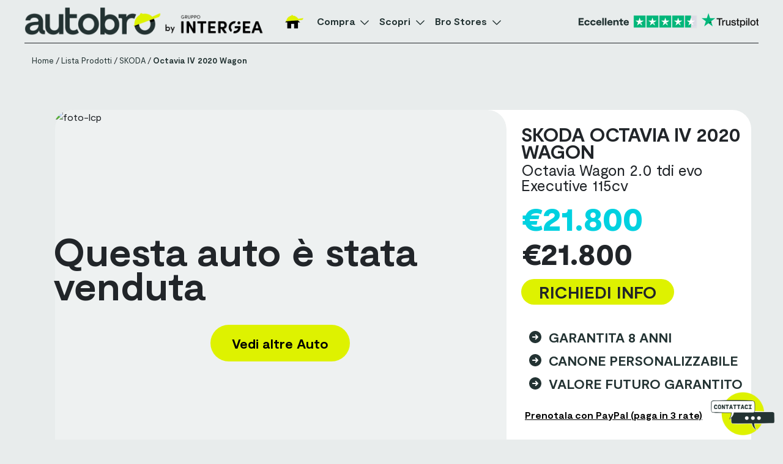

--- FILE ---
content_type: text/html; charset=UTF-8
request_url: https://www.autobro.it/auto/skoda-octavia-2-0-tdi-evo-executive-115cv/
body_size: 117068
content:
<!DOCTYPE html>
<html lang="it">

<head>
    <meta name='robots' content='max-image-preview:large' />
<link rel='dns-prefetch' href='//cdn.jsdelivr.net' />
<link rel="alternate" title="oEmbed (JSON)" type="application/json+oembed" href="https://www.autobro.it/wp-json/oembed/1.0/embed?url=https%3A%2F%2Fwww.autobro.it%2Fauto%2Fskoda-octavia-2-0-tdi-evo-executive-115cv%2F" />
<link rel="alternate" title="oEmbed (XML)" type="text/xml+oembed" href="https://www.autobro.it/wp-json/oembed/1.0/embed?url=https%3A%2F%2Fwww.autobro.it%2Fauto%2Fskoda-octavia-2-0-tdi-evo-executive-115cv%2F&#038;format=xml" />
<style>@charset "UTF-8";@keyframes swiper-preloader-spin{0%{transform:rotate(0)}to{transform:rotate(360deg)}}:root{--bs-blue:#0d6efd;--bs-indigo:#6610f2;--bs-purple:#6f42c1;--bs-pink:#d63384;--bs-red:#dc3545;--bs-orange:#fd7e14;--bs-yellow:#ffc107;--bs-green:#198754;--bs-teal:#20c997;--bs-cyan:#0dcaf0;--bs-white:#fff;--bs-gray:#6c757d;--bs-gray-dark:#343a40;--bs-gray-100:#f8f9fa;--bs-gray-200:#e9ecef;--bs-gray-300:#dee2e6;--bs-gray-400:#ced4da;--bs-gray-500:#adb5bd;--bs-gray-600:#6c757d;--bs-gray-700:#495057;--bs-gray-800:#343a40;--bs-gray-900:#212529;--bs-primary:#0d6efd;--bs-secondary:#6c757d;--bs-success:#198754;--bs-info:#0dcaf0;--bs-warning:#ffc107;--bs-danger:#dc3545;--bs-light:#f8f9fa;--bs-dark:#212529;--bs-primary-rgb:13, 110, 253;--bs-secondary-rgb:108, 117, 125;--bs-success-rgb:25, 135, 84;--bs-info-rgb:13, 202, 240;--bs-warning-rgb:255, 193, 7;--bs-danger-rgb:220, 53, 69;--bs-light-rgb:248, 249, 250;--bs-dark-rgb:33, 37, 41;--bs-white-rgb:255, 255, 255;--bs-black-rgb:0, 0, 0;--bs-body-color-rgb:33, 37, 41;--bs-body-bg-rgb:255, 255, 255;--bs-font-sans-serif:system-ui, -apple-system, "Segoe UI", Roboto, "Helvetica Neue", Arial, "Noto Sans", "Liberation Sans", sans-serif, "Apple Color Emoji", "Segoe UI Emoji", "Segoe UI Symbol", "Noto Color Emoji";--bs-font-monospace:SFMono-Regular, Menlo, Monaco, Consolas, "Liberation Mono", "Courier New", monospace;--bs-gradient:linear-gradient(180deg, rgba(255, 255, 255, 0.15), rgba(255, 255, 255, 0));--bs-body-font-family:var(--bs-font-sans-serif);--bs-body-font-size:1rem;--bs-body-font-weight:400;--bs-body-line-height:1.5;--bs-body-color:#212529;--bs-body-bg:#fff}*,::after,::before{box-sizing:border-box}.btn-close{box-sizing:content-box;width:1em;height:1em;padding:.25em;color:#000;background:url("data:image/svg+xml,%3csvg xmlns='http://www.w3.org/2000/svg' viewBox='0 0 16 16' fill='%23000'%3e%3cpath d='M.293.293a1 1 0 011.414 0L8 6.586 14.293.293a1 1 0 111.414 1.414L9.414 8l6.293 6.293a1 1 0 01-1.414 1.414L8 9.414l-6.293 6.293a1 1 0 01-1.414-1.414L6.586 8 .293 1.707a1 1 0 010-1.414z'/%3e%3c/svg%3e")center/1em auto no-repeat #fff0;border:0;border-radius:.25rem;opacity:.5}.modal-header .btn-close{padding:.5rem;margin:-.5rem -.5rem -.5rem auto}@media (prefers-reduced-motion:no-preference){:root{scroll-behavior:smooth}}body{margin:0;font-family:var(--bs-body-font-family);font-size:var(--bs-body-font-size);font-weight:var(--bs-body-font-weight);line-height:var(--bs-body-line-height);color:var(--bs-body-color);text-align:var(--bs-body-text-align);background-color:var(--bs-body-bg);-webkit-text-size-adjust:100%;background-color:#e8ecec!important}hr{margin:1rem 0;color:inherit;background-color:currentColor;border:0;opacity:.25}hr:not([size]){height:1px}h1,h2,h3,h4,h5,p,ul{margin-top:0;margin-bottom:.5rem}h2,h3,h5{font-weight:500;line-height:1.2}h1{font-size:calc(1.375rem + 1.5vw)}@media (min-width:1200px){h1{font-size:2.5rem}}h2{font-size:calc(1.325rem + .9vw)}@media (min-width:1200px){h2{font-size:2rem}}h3{font-size:calc(1.3rem + .6vw)}@media (min-width:1200px){h3{font-size:1.75rem}}h4{font-size:calc(1.275rem + .3vw)}@media (min-width:1200px){h4{font-size:1.5rem}}h5{font-size:1.25rem}p,ul{margin-bottom:1rem}ul{padding-left:2rem}ul ul{margin-bottom:0}b,strong{font-weight:bolder}a{color:#0d6efd;text-decoration:underline}img,svg{vertical-align:middle}label{display:inline-block}button{border-radius:0;text-transform:none}button,input,textarea{margin:0;font-family:inherit;font-size:inherit;line-height:inherit}[type=button],[type=submit],button{-webkit-appearance:button}.stars .star{width:20px;height:20px;margin-right:2px}textarea{resize:vertical}iframe{border:0}.container,.container-fluid{width:100%;padding-right:var(--bs-gutter-x, .75rem);padding-left:var(--bs-gutter-x, .75rem);margin-right:auto;margin-left:auto}@media (min-width:576px){.container{max-width:540px}}@media (min-width:768px){.container{max-width:720px}}@media (min-width:992px){.container{max-width:960px}}@media (min-width:1200px){.container{max-width:1140px}}@media (min-width:1400px){.container{max-width:1320px}}.row{--bs-gutter-x:1.5rem;--bs-gutter-y:0;display:flex;flex-wrap:wrap;margin-top:calc(-1*var(--bs-gutter-y));margin-right:calc(-.5*var(--bs-gutter-x));margin-left:calc(-.5*var(--bs-gutter-x))}.row>*{flex-shrink:0;width:100%;max-width:100%;padding-right:calc(var(--bs-gutter-x)*.5);padding-left:calc(var(--bs-gutter-x)*.5);margin-top:var(--bs-gutter-y)}.col-3{flex:0 0 auto;width:25%}.col-4,.col-6{flex:0 0 auto;width:33.33333333%}.col-6{width:50%}.col-12,.col-9{flex:0 0 auto;width:75%}.col-12{width:100%}.g-3{--bs-gutter-x:1rem;--bs-gutter-y:1rem}@media (min-width:768px){.col-md-6{flex:0 0 auto;width:50%}}@media (min-width:992px){.col-lg-3{flex:0 0 auto;width:25%}.col-lg-4,.col-lg-6{flex:0 0 auto;width:33.33333333%}.col-lg-6{width:50%}.col-lg-8,.col-lg-9{flex:0 0 auto;width:66.6667%}.col-lg-9{width:75%}.col-lg-12,.col-xl-3{flex:0 0 auto;width:100%}.col-xl-3{width:25%}}.form-label{margin-bottom:.5rem}.form-check-input,.form-control{background-color:#fff;-webkit-appearance:none;-moz-appearance:none;appearance:none}.form-control{display:block;width:100%;padding:.375rem .75rem;font-size:1rem;font-weight:400;line-height:1.5;color:#212529;background-clip:padding-box;border:1px solid #ced4da;border-radius:.25rem}textarea.form-control{min-height:calc(1.5em + .75rem + 2px)}.form-check-input{width:1em;height:1em;margin-top:.25em;vertical-align:top;background-repeat:no-repeat;background-position:center;background-size:contain;border:1px solid;-webkit-print-color-adjust:exact;color-adjust:exact}.form-check-input[type=checkbox]{border-radius:.25em}.btn{display:inline-block;font-weight:400;line-height:1.5;color:#212529;text-align:center;text-decoration:none;vertical-align:middle;background-color:#fff0;border:1px solid #fff0;padding:.375rem .75rem;font-size:1rem;border-radius:.25rem}.btn-primary{color:#fff;background-color:#0d6efd;border-color:#0d6efd}.fade:not(.show){opacity:0}.modal{position:fixed;top:0;left:0;z-index:1055;display:none;width:100%;height:100%;overflow-x:hidden;overflow-y:auto;outline:0}.modal-dialog{position:relative;width:auto;margin:.5rem}.modal-dialog-centered{display:flex;align-items:center;min-height:calc(100% - 1rem)}.modal-content{position:relative;display:flex;flex-direction:column;width:100%;background-color:#fff;background-clip:padding-box;border:1px solid;border-radius:.3rem;outline:0}.modal-body{position:relative;flex:1 1 auto;padding:1rem}.modal-header{display:flex;flex-shrink:0;align-items:center;justify-content:space-between;padding:1rem;border-bottom:1px solid #dee2e6;border-top-left-radius:calc(.3rem - 1px);border-top-right-radius:calc(.3rem - 1px)}@font-face{font-family:dashicons;src:url(assets/fonts/dashicons.eot?99ac726223c749443b642ce33df8b800);font-weight:400;font-style:normal}.dashicons{font-family:dashicons;display:inline-block;line-height:1;font-weight:400;font-style:normal;speak:never;text-decoration:inherit;text-transform:none;text-rendering:auto;-webkit-font-smoothing:antialiased;-moz-osx-font-smoothing:grayscale;width:20px;height:20px;font-size:20px;vertical-align:top;text-align:center}.dashicons-no-alt:before{content:""}.text-decoration-none{text-decoration:none!important}@media (min-width:576px){.modal-dialog{max-width:500px;margin:1.75rem auto}.modal-dialog-centered{min-height:calc(100% - 3.5rem)}}@media (min-width:992px){.modal-lg{max-width:800px}}.placeholder{display:inline-block;min-height:1em;vertical-align:middle;background-color:currentColor;opacity:.5}.placeholder-glow .placeholder{-webkit-animation:2s ease-in-out infinite placeholder-glow;animation:2s ease-in-out infinite placeholder-glow}.d-none{display:none!important}.justify-content-between{justify-content:space-between!important}.align-items-center{align-items:center!important}.mb-0{margin-bottom:0!important}.text-end{text-align:right!important}.text-center{text-align:center!important}.text-danger{--bs-text-opacity:1;color:rgba(var(--bs-danger-rgb),var(--bs-text-opacity))!important}@font-face{font-family:swiper-icons;src:url(data:application/font-woff;charset=utf-8;base64,\ [base64]//wADZ2x5ZgAAAywAAADMAAAD2MHtryVoZWFkAAABbAAAADAAAAA2E2+eoWhoZWEAAAGcAAAAHwAAACQC9gDzaG10eAAAAigAAAAZAAAArgJkABFsb2NhAAAC0AAAAFoAAABaFQAUGG1heHAAAAG8AAAAHwAAACAAcABAbmFtZQAAA/gAAAE5AAACXvFdBwlwb3N0AAAFNAAAAGIAAACE5s74hXjaY2BkYGAAYpf5Hu/j+W2+MnAzMYDAzaX6QjD6/4//Bxj5GA8AuRwMYGkAPywL13jaY2BkYGA88P8Agx4j+/8fQDYfA1AEBWgDAIB2BOoAeNpjYGRgYNBh4GdgYgABEMnIABJzYNADCQAACWgAsQB42mNgYfzCOIGBlYGB0YcxjYGBwR1Kf2WQZGhhYGBiYGVmgAFGBiQQkOaawtDAoMBQxXjg/wEGPcYDDA4wNUA2CCgwsAAAO4EL6gAAeNpj2M0gyAACqxgGNWBkZ2D4/wMA+xkDdgAAAHjaY2BgYGaAYBkGRgYQiAHyGMF8FgYHIM3DwMHABGQrMOgyWDLEM1T9/w8UBfEMgLzE////P/5//f/V/xv+r4eaAAeMbAxwIUYmIMHEgKYAYjUcsDAwsLKxc3BycfPw8jEQA/[base64]/uznmfPFBNODM2K7MTQ45YEAZqGP81AmGGcF3iPqOop0r1SPTaTbVkfUe4HXj97wYE+yNwWYxwWu4v1ugWHgo3S1XdZEVqWM7ET0cfnLGxWfkgR42o2PvWrDMBSFj/IHLaF0zKjRgdiVMwScNRAoWUoH78Y2icB/yIY09An6AH2Bdu/UB+yxopYshQiEvnvu0dURgDt8QeC8PDw7Fpji3fEA4z/PEJ6YOB5hKh4dj3EvXhxPqH/SKUY3rJ7srZ4FZnh1PMAtPhwP6fl2PMJMPDgeQ4rY8YT6Gzao0eAEA409DuggmTnFnOcSCiEiLMgxCiTI6Cq5DZUd3Qmp10vO0LaLTd2cjN4fOumlc7lUYbSQcZFkutRG7g6JKZKy0RmdLY680CDnEJ+UMkpFFe1RN7nxdVpXrC4aTtnaurOnYercZg2YVmLN/d/gczfEimrE/fs/bOuq29Zmn8tloORaXgZgGa78yO9/cnXm2BpaGvq25Dv9S4E9+5SIc9PqupJKhYFSSl47+Qcr1mYNAAAAeNptw0cKwkAAAMDZJA8Q7OUJvkLsPfZ6zFVERPy8qHh2YER+3i/BP83vIBLLySsoKimrqKqpa2hp6+jq6RsYGhmbmJqZSy0sraxtbO3sHRydnEMU4uR6yx7JJXveP7WrDycAAAAAAAH//wACeNpjYGRgYOABYhkgZgJCZgZNBkYGLQZtIJsFLMYAAAw3ALgAeNolizEKgDAQBCchRbC2sFER0YD6qVQiBCv/H9ezGI6Z5XBAw8CBK/m5iQQVauVbXLnOrMZv2oLdKFa8Pjuru2hJzGabmOSLzNMzvutpB3N42mNgZGBg4GKQYzBhYMxJLMlj4GBgAYow/P/PAJJhLM6sSoWKfWCAAwDAjgbRAAB42mNgYGBkAIIbCZo5IPrmUn0hGA0AO8EFTQAA);font-weight:400;font-style:normal}:root{--swiper-theme-color:#007aff}.swiper{margin-left:auto;margin-right:auto;position:relative;overflow:hidden;list-style:none;padding:0;z-index:1}.swiper-slide,.swiper-wrapper{width:100%;height:100%;position:relative}.swiper-wrapper{z-index:1;display:flex;box-sizing:content-box;transform:translate3d(0,0,0)}.swiper-slide{flex-shrink:0}:root{--swiper-navigation-size:44px}.swiper-button-next,.swiper-button-prev{position:absolute;top:50%;width:calc(var(--swiper-navigation-size)/44*27);height:var(--swiper-navigation-size);margin-top:calc(0px - (var(--swiper-navigation-size)/2));z-index:10;display:flex;align-items:center;justify-content:center;color:var(--swiper-navigation-color, var(--swiper-theme-color))}.swiper-button-next:after,.swiper-button-prev:after{font-family:swiper-icons;font-size:var(--swiper-navigation-size);text-transform:none!important;letter-spacing:0;font-variant:initial;line-height:1}.swiper-button-prev{left:10px;right:auto}.swiper-button-prev:after{content:"prev"}.swiper-button-next{right:10px;left:auto}.swiper-button-next:after{content:"next"}.swiper-zoom-container{width:100%;height:100%;display:flex;justify-content:center;align-items:center;text-align:center}.swiper-zoom-container>img{max-width:100%;max-height:100%;object-fit:contain}.swiper-lazy-preloader{width:42px;height:42px;position:absolute;left:50%;top:50%;margin-left:-21px;margin-top:-21px;z-index:10;transform-origin:50%;box-sizing:border-box;border:4px solid var(--swiper-preloader-color, var(--swiper-theme-color));border-radius:50%;border-top-color:transparent}.swiper:not(.swiper-watch-progress) .swiper-lazy-preloader{animation:1s linear infinite swiper-preloader-spin}.breadcrumbs span:last-child a,form a,header .header-menu>ul>li a,strong{color:#233333}.header-menu>ul>li a,div,h1,h2,h3,h4,h5,p,span{font-family:Moderat}.box-consigli a{text-decoration:underline;text-transform:uppercase;font-weight:900;font-size:22px;line-height:32px}header{display:flex;align-items:center;width:100%;background:#c5aced;position:relative;z-index:99999;background:#fff0;padding:0}.header-menu>ul>li a{color:#fff;font-size:16px;text-decoration:none;font-weight:600;line-height:40px;position:relative}@font-face{font-family:Moderat;src:url(/wp-content/themes/autobro/assets/fonts/Moderat\ Regular.ttf)format("truetype");font-weight:400;font-display:swap}@font-face{font-family:Moderat;src:url(/wp-content/themes/autobro/assets/fonts/Moderat\ Bold.ttf)format("truetype");font-weight:700;font-display:swap}@font-face{font-family:Moderat;src:url(/wp-content/themes/autobro/assets/fonts/Moderat\ Black.ttf)format("truetype");font-weight:900;font-display:swap}@font-face{font-family:Moderat;src:url(/wp-content/themes/autobro/assets/fonts/Moderat\ Light.ttf)format("truetype");font-weight:300;font-display:swap}@font-face{font-family:Moderat;src:url(/wp-content/themes/autobro/assets/fonts/Moderat\ Medium.ttf)format("truetype");font-weight:500;font-display:swap}.single-product .box-review.noslider .single-review-provider.trustpilot,p{margin-bottom:0}.single-product .container{max-width:1620px}#snackbar-error,#snackbar-success{visibility:hidden;min-width:250px;margin-left:-125px;background-color:#c3d5d7;text-align:center;border-radius:25px;padding:16px;position:fixed;z-index:999999999999999999;left:50%;top:50%;font-size:x-large;font-weight:700;transform:translate(-15%,-580%);line-height:20px}#snackbar-success{color:#006400}#snackbar-error{color:#8b0000}h1{font-size:67px;font-style:normal;font-weight:700;line-height:64px;letter-spacing:-1px}h4{font-size:28px}.header-menu>ul,header .bro-stores{padding-left:0;list-style:none}header .menu-item svg path{stroke:#233333}.container-calcolatore-finanziario .disclaimer .toggleable,.desktop,.header-menu>ul>li.menu-item-has-children svg,.modal-galleria-prodotto .modal-footer,.single-product>.container .breadcrumbs,header .logo-header-sticky,header .menu-item img.dark{display:block}.logo-header,.logo-header-sticky{width:450px;height:auto}.breadcrumbs span:last-child a,.mobile-prices-bar .full-price{font-weight:700}header .menu-item-has-children{padding-right:5px}header .menu-item-has-children .sub-menu li a{color:#233333;font-size:18px}#form-lead .message-container,#form-lead .paypal-container,.close-modal,.container-calcolatore-finanziario .disclaimer .show-more,.container-calcolatore-finanziario .my-border,.container-galleria-prodotto .swiper-button-next:after,.container-galleria-prodotto .swiper-button-prev:after,.header-menu>ul>li svg,.mobile-nav,.overlay-mobile,footer hr,header .logo-header,header .menu-item img.light,header .menu-toggler{display:none}#form-lead,.modal-galleria-prodotto .modal-footer,.modal-galleria-prodotto .modal-header{border:0}.mobile{display:none!important}header .menu-item a img.dark,header .menu-item a img.light{width:34px}header .bro-stores li{border-bottom:1px solid #efefef}.modal-header,header .bro-stores li:last-child{border-bottom:none}.header-menu>ul{display:flex;justify-content:center;margin:0;align-items:center}.header-menu>ul>li{padding:0 30px 0 10px}.header-menu>ul>li:first-child{padding:0 10px}.header-menu>ul>li>a:after{content:"";width:100%;transform:scaleX(0);transform-origin:bottom right;position:absolute;display:block;background:#233333;height:2px;bottom:-6px}.header-menu>ul>li>a>svg{top:-3px;position:absolute;right:-31px}.header-menu .sub-menu{background:#fff;border:0;padding:20px;position:absolute;width:900px;max-width:none;left:0;right:0;display:none;margin:auto;top:66px;border-radius:0 0 10px 10px;z-index:9}.header-menu .sub-menu a{position:relative;display:inline-block}.sub-menu-scopri .box-ctas .cta{height:100%;display:flex;flex-direction:column;justify-content:space-between}.box-faqs .read-more{color:#c5aced}.box-bro-ti-spiega .col-lg-3,.box-intro .primary,.container-galleria-prodotto,.container.box-intro{position:relative}.box-consigli h4.menu-title,.box-top-brands .menu-title,.box-top-models .menu-title{font-size:25px}.header-menu .box-faqs li a,.header-menu .cta a{font-size:16px;font-weight:700;text-decoration:none}.header-menu .box-consigli .cta{margin-top:20px}.header-menu .sub-menu-scopri .box-consigli .cta a{width:32%}.header-menu .sub-menu-scopri .cta a{width:63%;margin-top:10px}.sub-menu-scopri .left .cta{padding:0 0 20px}.sub-menu-scopri .box-ctas{height:168px}.sub-menu-scopri .box-ctas .menu-title{font-size:25px;margin-bottom:5px}.header-menu .sub-menu .read-more::after{background-color:#c5aced;bottom:6px}.header-menu .cta a{background-color:#def200;color:#233333;font-family:Moderat;line-height:25px;border-radius:50px;width:46%;display:flex;align-items:center;justify-content:space-between;padding:8px 20px;text-transform:uppercase;position:initial}.header-menu .menu-title{margin-bottom:10px;margin-top:0;font-size:19px;color:#233333;font-family:Moderat;text-transform:none}.box-bro-ti-spiega .menu-title{font-size:25px;margin-bottom:27px}.header-menu .cta{margin-bottom:15px}.header-menu .articoli{padding-left:0;list-style-type:none;margin-top:-6px}.header-menu .articoli>li h5{position:relative;margin:0;padding-left:16px}.header-menu .articoli>li h5:before{content:"-";position:absolute;left:0}.header-menu .brand a{line-height:26px!important}.header-menu .article-title a{text-decoration:none;font-weight:700;margin-bottom:7px;line-height:26px;font-size:19px;color:#233333;font-family:Moderat;text-transform:none}#form-lead .phone-number a,form a{text-decoration:underline}.header-menu .article-description{font-size:14px;margin-bottom:5px}.header-menu .left{border-right:1px solid #c7c8c9;display:flex;flex-direction:column;justify-content:flex-start}.header-menu .box-faqs .faqs,.header-menu .box-top-brands .brands,.header-menu .box-top-models .models{margin-bottom:10px;padding-left:0;list-style:none}#form-lead input,.header-menu .box-faqs .faqs li{margin-bottom:10px}.header-menu .box-faqs li a{text-transform:uppercase;display:inline-block;border:0;line-height:26px!important}.box-faqs p{margin-bottom:14px}.box-bro-stores .menu-title,.box-faqs .menu-title{font-size:25px;margin-bottom:4px}.box-ctas .menu-title{font-size:25px;margin-bottom:22px}.left .box-ctas{height:auto}.box-ctas,.box-faqs{border-bottom:1px solid #c7c8c9}.box-ctas{display:flex;flex-direction:column;justify-content:flex-start;padding-bottom:24px}.box-bro-ti-spiega,.box-top-brands{padding-top:20px}.box-ctas .cta:last-child{margin-bottom:0;padding-bottom:0}.whatsapp-fab-container{position:fixed;right:5px;bottom:5px;z-index:9999}.whatsapp-fab-container .whatsapp-fab{display:flex;border-radius:46px;overflow:hidden;align-items:center}.whatsapp-fab-container .whatsapp-fab>img{width:83px;height:83px;border-radius:45px;z-index:1}.whatsapp-fab-container .hidden-fab{right:84px;z-index:-1;border-radius:40px 0 0 40px;display:flex;align-items:center;transform:translateX(100%);text-align:center;justify-content:center;max-width:255px;background-color:#fff;visibility:hidden;border:0;height:0;width:285px}.whatsapp-fab-container img{background-color:#32d851;border-radius:50%;z-index:1}.whatsapp-fab-container a{position:absolute;left:0;right:0;bottom:0;top:0;z-index:999}.whatsapp-fab-container .seller-avatar{border-radius:54px;max-width:73px;max-height:73px;background-size:cover;min-width:73px;min-height:73px;background-position:center;margin-left:-1px}.whatsapp-fab-container .hidden-fab span{font-size:22px;line-height:22px;font-weight:700}.swiper-modal-galleria-prodotto{width:100%}#my-border-buttonLead,.box-info .paypal{display:flex;align-items:center;justify-content:center}.box-info .paypal{min-width:unset;width:100%;border:2px solid #c5aced;font-size:17px;padding:10px 0;color:#142323;background-color:#c5aced}.swiper-modal-galleria-prodotto .swiper-slide img{height:100%}#my-border-buttonLead{border-radius:25px!important;background:#def200;border:0;margin:auto;padding:0 61px;position:relative;width:245px;height:55px}#my-border-buttonLead.paypal{width:fit-content;background:#c5aced}#my-border-buttonLead img{position:absolute;top:0;bottom:0;width:55px;height:55px;right:-3px}#my-border-buttonLead.paypal svg{position:initial;width:23px;height:55px;margin-left:10px}#form-lead .disclaimer{line-height:18px;margin:14px auto;padding:0 177px}#modal-lead .modal-body{padding:0}#modal-lead .modal-header{padding-right:24px;padding-top:24px}#modal-lead .modal-content{border-radius:31px;overflow:hidden}#modal-lead .oppure-label{text-align:center;font-size:20px;margin-bottom:12px;margin-top:30px}#form-lead .phone-number,#form-lead .title{margin-top:0;text-align:center}#form-lead .title{font-size:32px;margin-bottom:8px;font-weight:700}#form-lead .subtitle{line-height:18px;font-size:16px;text-align:center;margin-bottom:20px}#form-lead .phone-number a{font-weight:700;font-size:40px;line-height:36px;color:#233333}#form-lead button[type=submit]{margin-top:25px}.loading{width:100px;display:none}.modal-galleria-prodotto .modal-footer ul li{background-size:cover;background-position:center;min-width:135px;height:75px;background-repeat:no-repeat;border:4px solid #fff0;margin:0 15px}.woocommerce .swiper-wrapper{padding-bottom:15px}.breadcrumbs .divider{margin:0 3px}.breadcrumbs{margin-top:15px;padding-left:0}.breadcrumbs a{color:#233333;font-weight:400}.modal-body,.modal-galleria-prodotto .modal-header .bottom,.modal-galleria-prodotto .modal-header .modal-title,.modal-galleria-prodotto .modal-header .top{display:flex;align-items:center}.text-box-form{flex-grow:1;border:1px solid #dcdcdc;border-radius:18px;background:#fff;outline:0;width:100%;padding:7px 15px}.modal-galleria-prodotto .swiper-button-next,.modal-galleria-prodotto .swiper-button-prev{color:#fff}.single-product .box-intro .full-price-container,.single-product .box-intro .rateal-price-container .rateal-prices{text-align:start}::-webkit-scrollbar-track{-webkit-box-shadow:inset 0 0 6px #fff0;border-radius:10px;background-color:#f5f5f5}::-webkit-scrollbar{width:10px;opacity:0;border-radius:10px}::-webkit-scrollbar-thumb{border-radius:10px;-webkit-box-shadow:inset 0 0 6px #fff0;background-color:#9dbbc0}.container-galleria-prodotto .swiper-slide img{height:100%;object-fit:cover;width:100%}.container-galleria-prodotto .swiper{padding:0;position:relative;height:100%}.container-galleria-prodotto .swiper-wrapper{padding:0;height:615px}.container-galleria-prodotto .swiper-button-prev{left:16px;width:auto}.container-galleria-prodotto .swiper-button-next{right:16px;width:auto}.container-galleria-prodotto .swiper-button-next img,.container-galleria-prodotto .swiper-button-prev img{height:auto;min-width:35px}.container-galleria-prodotto .conteggio-slides{background-color:#c7cecc;position:absolute;bottom:14px;z-index:9999;padding:0 15px;line-height:2em;right:16px;color:#000;font-weight:400;border-radius:35px;border:1px solid #9b9b9b}.modal-galleria-prodotto .modal-dialog{max-width:unset;padding-top:0;margin:0!important}.swiper-modal-galleria-prodotto{height:100%;padding-right:0!important}.swiper-modal-galleria-prodotto .swiper-slide{text-align:center;display:flex;align-items:center;justify-content:center}.modal-galleria-prodotto .modal-content{background-color:#2d2d2d;border:0;height:100vh}#form-lead{padding:0 20px}.modal-galleria-prodotto .modal-header .intestazione{display:flex;flex-direction:column;justify-content:flex-start;align-items:flex-start}.modal-galleria-prodotto .modal-header .top h2{font-weight:700;font-size:2.4em;line-height:1.18em;color:#fff;margin:0}.modal-galleria-prodotto .modal-header .top h3{font-weight:400;font-size:1.2em;line-height:1.17em;color:#fff;margin:0;padding-left:10px}.modal-galleria-prodotto .modal-header .bottom h5{color:#fff;font-size:1.32em;font-weight:700;line-height:1.55em;letter-spacing:.48px;margin:0}.modal-galleria-prodotto .modal-footer ul{display:flex;padding-left:0;justify-content:flex-start;list-style:none;overflow-x:scroll;flex-wrap:nowrap}.modal-galleria-prodotto .close-modal{font-size:47px;color:#fff;position:absolute;right:40px;top:15px;display:block}.container-calcolatore-finanziario .DD-calcolatore{font-size:1.25em;text-transform:uppercase;letter-spacing:.96px;text-align:center;background-position:center;background-size:1em;background-repeat:no-repeat;color:#142323;background-color:#e1f501;border:2px solid #e1f501;border-radius:26px}.single-product .attribute svg{margin-right:25px;height:60px;width:60px;fill:#9fbdc2;min-height:60px;min-width:60px}.my-border{border-bottom:1px solid #cacaca}.container-calcolatore-finanziario .disclaimer{font-size:10px;margin:0 0 20px;font-weight:300;padding:0}.frame-container{display:none;position:fixed;left:0;right:0;top:0;bottom:0;z-index:999999999;height:100vh}.frame-container iframe{height:100%;width:100%;position:relative;z-index:0}.frame-container .comandi{position:absolute;bottom:75px;left:0;right:0;display:flex;justify-content:center}.frame-container .comandi a{color:#233333;border-radius:32px;background-color:#e1f500;padding:8px 29px;margin-right:14px;display:flex;align-items:center}.frame-container .close-frame{position:absolute;right:25px;top:14px;color:#e1f500;font-size:31px;z-index:1}.my-border{width:92%;margin:auto}.modal-galleria-prodotto{overflow-y:hidden;z-index:999999}.box-intro .usps-anchor ul li{margin-bottom:16px}.box-bro-ti-spiega .menu-decoration{max-width:100%;width:120px;position:absolute;right:13px}.box-intro{border-radius:31px 31px 0 0;padding-bottom:0;overflow:hidden}.box-intro h1,.single-product .box-intro h1{font-size:34px;line-height:28px;text-transform:uppercase;margin-bottom:0}.box-intro h2{margin-bottom:5px;font-size:20px;font-weight:400}.box-intro .full-price h3{text-decoration:line-through;margin-bottom:0;font-size:40px;line-height:32px;font-weight:900;color:#000;opacity:.5}.box-intro .promo-price h3{color:#00d1e0;font-weight:900;line-height:32px;font-size:55px;margin-bottom:3px;margin-top:10px}.single-product .box-intro .full-price-container{margin-top:24px}.box-intro .rateal-prices{text-align:end}.box-intro .rateal-prices .advance-label,.box-intro .rateal-prices .rateal-label{margin-bottom:0;font-size:20px;line-height:24px;font-weight:400}.box-intro .rateal-prices .rateal-label{font-size:24px}.box-intro .contact-btn{background-color:#def200;border:0;padding:0 20px;border-radius:100px;display:flex;justify-content:center;text-decoration:none;color:inherit;width:100%;align-items:flex-end;max-width:250px;text-transform:uppercase;font-size:28px;font-weight:700;margin-top:20px;margin-bottom:42px}.box-intro .rateal-prices .rateal-label span.price{font-weight:900;font-size:50px}.single-review-provider>a{justify-content:center}.modal-galleria-prodotto .modal-content .modal-body{overflow:hidden;display:flex;flex-direction:column;justify-content:center;align-items:center}.modal-galleria-prodotto .promo-amount{color:#c8aff0;margin:0 10px 0 0}.breadcrumbs a,.breadcrumbs span{font-size:13px;text-decoration:none}.single-product .breadcrumbs{padding:0;margin-bottom:14px}.modal-galleria-prodotto-buttons a{border-radius:32px;padding:8px 15px;color:#233333;background:#e1f500;text-decoration:none;border:1px solid #233333!important;text-align:center}.modal-galleria-prodotto-buttons a.open-info.desktop{margin-top:20px;background-color:#c8aff0}.modal-galleria-prodotto-buttons.comandi{margin-top:20px;position:absolute;z-index:9;bottom:52px}.progress-item h3{border-bottom:1.5px solid;font-weight:700;color:#233333;margin-bottom:30px}.single-product .attribute{display:flex;margin-bottom:40px}.single-product .product-equipments{column-count:3;margin-bottom:0}.single-product .product-equipments li{padding-right:40px;line-height:28px}.single-product .box-contact-form form button{background:#ff696a;color:#233333;font-weight:700;border-radius:20px;padding:7px 45px;margin-top:20px;border:0}#form-lead .paypal-logo{width:200px;margin-bottom:7px}#form-lead textarea{color:#233333;border-radius:18px;margin-bottom:10px}.badge-trattativa span,.mobile-prices-bar .product-name{text-transform:uppercase;font-weight:700}.mobile-prices-bar .full-price,.mobile-prices-bar .product-name,.mobile-prices-bar .rateal{font-size:12px}.modal-lead{z-index:2147483632}html h1{font-size:3.625rem;line-height:48px}html h2{font-size:1.563rem;line-height:32px}.single-product .reviews-average{align-items:center}.single-product .noslider .reviews-average{align-items:flex-start}.single-product .badge-sold h4{font-size:64px;margin-bottom:37px;line-height:56px}.single-product .badge-sold{position:absolute;top:0;right:0;left:0;bottom:0;z-index:2;background:#e8ececbd;border-radius:31px;display:flex;align-items:center;justify-content:center;flex-direction:column}.single-product .badge-sold a{padding:14px 35px;font-size:22px}.single-product .gallery-buttons{position:absolute;bottom:17px;z-index:1;left:67px;flex-direction:row;gap:12px;display:flex;align-items:flex-end;right:100px}.single-product .gallery-buttons>a{font-size:22px;color:inherit;text-decoration:none;font-weight:700;background-color:#c5aced75;height:100%;display:flex;align-items:center;margin-right:12px;border-radius:30px;transition:.3s;position:relative;overflow:hidden;white-space:nowrap;padding-right:0;max-width:45px;gap:0}.single-product .gallery-buttons>a img{margin-right:7px;width:45px}.single-product .box-review.noslider .reviews-average{padding-bottom:0}.discover,h4{line-height:32px;font-weight:700;font-style:normal}.single-product .attribute h4{font-size:22px;margin-bottom:0;line-height:32px;color:#233333;font-weight:700}.single-product .attribute h5{font-size:18px;margin-bottom:0;color:#233333;font-weight:400}.single-product .galleria-prodotto{padding-left:35px}.single-product .box-review.noslider .row{--bs-gutter-x:35px}.single-product .box-review.noslider{padding:35px 0}#form-lead .leadtext-send-lead{font-size:24px;font-weight:700}#form-lead .phone-container img{width:55px;height:55px}.single-product .radius{display:block;text-align:center;align-self:center;margin:auto;background:#def200;border-radius:34px;width:55px;height:55px}.single-product .radius svg{width:55px;height:55px;padding:8px}.single-product>.container .breadcrumbs{margin-bottom:70px}.single-product .box-intro h2{font-size:25px;line-height:25px}.single-product .box-intro h1{font-size:32px;margin-bottom:5px}.single-product .box-intro .secondary{padding-top:25px;padding-right:calc(var(--bs-gutter-x)*.5);padding-left:calc(var(--bs-gutter-x)*.5)}.single-product .box-intro .bg{position:absolute;top:0;left:50px;right:12px;bottom:0;background:#fff;z-index:-1;border-radius:31px}.single-product .container-galleria-prodotto{overflow:hidden;border-radius:31px;height:615px}.box-intro .rateal-price-container{margin-top:30px}.box-intro .usps-anchor ul{list-style:none;padding-left:0;margin:0}.box-intro .usps-anchor ul li a{color:#233333;text-decoration:none;display:flex;flex-direction:row;align-items:center}.box-intro .usps-anchor ul li span{font-size:22px;line-height:22px;font-weight:700;margin-left:12px}.box-intro .usps-anchor{padding-left:13px;position:relative;background-color:#fff;border-radius:0 0 31px 31px}.box-intro .usps-anchor>svg{position:absolute;right:25px;bottom:-29px;width:96px;height:110px}.box-info{top:80px;background-color:#fff;border-radius:0;border:0;padding-bottom:65px}.single-product .progress-item{margin-top:71px}.single-product .progress-item .toggleable{display:inline}.box-info>.container>.row{--bs-gutter-x:42px}.single-product .sticky-product-header{position:sticky;top:0;left:0;right:0;bottom:0;background:#233333;z-index:999999;padding:7px 0;display:none}.single-product .sticky-product-header-container{display:flex;align-items:center;justify-content:space-between;z-index:0}.single-product .sticky-product-header-container h2{font-size:28px;line-height:27px;color:#fff;font-weight:700;margin-bottom:0}.single-product .sticky-product-header-container .prices{display:flex;align-items:center;position:absolute;left:0;right:0;justify-content:center}.single-product .sticky-product-header-container .prices .or-label{color:#fff;font-size:18px;line-height:32px;font-weight:700;margin:0 24px}.single-product .sticky-product-header-container h3{font-size:20px;color:#fff;line-height:32px;font-weight:400;margin-bottom:0}.single-product .sticky-product-header-container .prices .promo-price h3,.single-product .sticky-product-header-container .prices .rateal-price span{font-size:30px;color:#fff;line-height:32px;font-weight:900;margin-bottom:0}.single-product .sticky-product-header-container .contact-btn{background-color:#def200;border:0;padding:0 20px;border-radius:100px;display:flex;justify-content:center;text-decoration:none;color:inherit;width:100%;align-items:flex-end;max-width:250px;text-transform:uppercase;font-size:25px;font-weight:700;margin:0;z-index:1}.badge-trattativa,.box-info .usp.consegna,.box-info .usp.consumatori,.box-info .usp.controlli,.box-info .usp.pagala-come-vuoi,.box-info .usp.valore-garantito{border-radius:30px;position:relative}.box-info .usp .text a{font-size:16px;line-height:25px;color:#233333}.box-info .usp.controlli{background:#ff696a;margin-top:20px}.box-info .usp.consegna{background:#bbe204;margin-top:0;padding-top:35px;padding-bottom:25px}.container-galleria-prodotto .swiper.swiper-badges-galleria-prodotto{position:absolute;top:20px;left:20px;z-index:2;max-width:278px;height:fit-content}.container-galleria-prodotto .swiper.swiper-badges-galleria-prodotto .swiper-slide{height:fit-content}.container-galleria-prodotto .swiper.swiper-badges-galleria-prodotto .swiper-wrapper{height:auto}.container-galleria-prodotto .swiper.swiper-badges-galleria-prodotto img{width:230px;height:auto}.badge-trattativa{right:9px;cursor:pointer;position:absolute;z-index:9;width:fit-content;bottom:8px;top:22px}.badge-trattativa span{color:#fff;font-weight:900;font-size:16px;background-color:#ff696a;display:block;text-align:center;border-radius:30px;padding:3px 30px}.box-info .usp.valore-garantito{background:#233333;padding:30px 125px 30px 35px}.box-info .usp.valore-garantito svg{position:absolute;bottom:-27px;right:-30px}.box-info .usp.pagala-come-vuoi{background-color:#c5aced;padding-top:35px;padding-bottom:35px}.box-info .usp.consumatori{display:flex;align-items:center;background:#c5aced;justify-content:flex-end;padding:10px 16px 10px 100px;margin-bottom:56px}.box-info .usp.consumatori .text a{font-size:16px;line-height:18px;color:#233333;font-weight:400;display:block;margin-bottom:3px;text-align:end;margin-top:0}.container-calcolatore-finanziario .DD-calcolatore{min-width:unset;width:250px;padding:5px 0;justify-self:center;margin-top:32px;font-weight:900}.single-product .show-more{color:#233333;font-weight:700;display:none}.paypal-btn-container .book-btn{width:fit-content;align-self:center;margin-top:28px;background:0 0;border:0;text-decoration:underline;font-weight:700}.box-your-choices h1,html h1{font-weight:700}.swiper-by-tags-container{position:relative}.reviews-stars{display:flex;align-items:center;justify-content:flex-start;margin-bottom:17px;margin-top:11px}.reviews-stars a{color:#25109b}@media (max-width:1600px){.single-product .container{max-width:1350px}.box-info>.container>.row{--bs-gutter-x:1.5rem}.box-intro .usps-anchor>svg{display:none}.box-info .usp.valore-garantito svg{position:absolute;bottom:-27px;right:-13px;width:163px}}@media (max-width:1350px){.single-product .container{max-width:1200px}}@media (max-width:1200px){.container-calcolatore-finanziario .DD-calcolatore{width:100%;min-width:unset;font-size:16px;font-weight:900}.container-calcolatore-finanziario .disclaimer{padding-left:31px;padding-right:31px}}@media (max-width:991px){.single-product .container-galleria-prodotto{height:233px}.lcp-placeholder,.lcp-placeholder img{height:100%!important}.reviews-stars{margin-top:0}.single-product .box-intro{padding-bottom:20px}.box-intro .book-btn{justify-self:center;margin-top:18px;background:0 0;border:0;text-decoration:underline;font-weight:700}.container-galleria-prodotto .swiper.swiper-badges-galleria-prodotto{height:fit-content;top:10px;left:10px;max-width:100%}.container-galleria-prodotto .swiper.swiper-badges-galleria-prodotto .swiper-wrapper{height:auto}.container-galleria-prodotto .swiper.swiper-badges-galleria-prodotto img{width:110px;height:auto}.box-intro .usps-anchor>svg,.container-calcolatore-finanziario .disclaimer .show-more,.mobile-nav,.modal-galleria-prodotto-buttons a.open-info{display:block}.box-info .usp.valore-garantito svg{width:103px;position:absolute;bottom:-10px;right:-16px}.container-calcolatore-finanziario .disclaimer .toggleable,.modal-galleria-prodotto .modal-footer,.modal-galleria-prodotto .modal-header .intestazione,.single-product .progress-item .toggleable,header .menu-desktop{display:none}.single-product .product-equipments li{line-height:24px}.single-product .progress-item{margin-top:25px}.box-info>.container,.box-info>.container>.row>.col-lg-12{padding-left:20px;padding-right:20px}.box-info>.container>.row{margin-left:-20px;margin-right:-20px}#form-lead .disclaimer,.modal-galleria-prodotto .modal-header,.modal-lead{padding:0}.box-info .usp.consegna{font-size:12px;line-height:15px;font-weight:400}.container-galleria-prodotto .swiper{position:relative}.single-product .reviews-average{align-items:center}.desktop,.single-product footer .whatsapp-fab-container,footer .whatsapp-fab-container.desktop{display:none!important}.single-product .show-more{display:inline-block}.secondary{margin-top:0}.box-intro .usps-anchor ul li span{font-size:16px}.single-product .galleria-prodotto{padding-left:0}.box-intro .rateal-prices,.box-intro .rateal-prices .rateal-label{text-align:start}.single-product .box-intro .full-price-container,.single-product .box-intro .rateal-price-container .rateal-prices{text-align:end}.single-product .box-intro .bg{left:8px;right:8px}#form-modal,.single-product .box-intro .secondary{padding:0 10px}.single-product .box-intro{background-color:unset;padding-left:10px}.box-intro h2,.swiper-modal-galleria-prodotto .swiper-button-next:after,.swiper-modal-galleria-prodotto .swiper-button-prev:after{font-size:20px}.box-intro h1{font-size:34px;line-height:28px}.single-product .box-intro>.row{--bs-gutter-x:1.5rem}.modal-galleria-prodotto .close-modal{z-index:99999}.box-bro-ti-spiega .menu-title,.box-intro .usps-anchor ul li:last-child,.header-menu .box-faqs .faqs,.header-menu .box-faqs .faqs li{margin-bottom:0}.box-intro .row:first-child>div,.box-intro .row>div{padding-left:10px;padding-right:10px}.box-intro .row:first-child{margin-left:-10px;margin-right:-10px}.single-product .attribute .testo,.trustpilot{text-align:center}.header-menu>ul>li>a>svg{right:0}.whatsapp-fab-container.mobile>a,header .logo-container{position:initial}footer .whatsapp-fab-container.mobile .whatsapp-fab-icon{width:50px;height:50px}.container-galleria-prodotto .swiper-button-next img,.container-galleria-prodotto .swiper-button-prev img{min-width:unset;max-width:15px}.logo-header,.logo-header-sticky,header .logo-header-sticky{width:215px;height:auto}.box-intro .rateal-prices .rateal-label span{font-weight:400;font-size:16px;display:block;width:100%}.box-intro .rateal-prices .rateal-label{display:flex;flex-wrap:wrap;align-items:baseline}.box-intro .rateal-prices .rateal-label .price{font-weight:900;font-size:40px;display:inline;width:auto;margin-right:3px;line-height:32px}.single-product .gallery-buttons.mobile{display:flex!important;position:absolute;z-index:2;right:8px;bottom:unset;left:unset}.single-product .gallery-buttons>a{margin-bottom:10px;margin-right:7px;margin-top:10px;width:fit-content;padding:0}.single-product .gallery-buttons>a img{margin:0;width:22px;height:auto}.modal-header .btn-close{box-shadow:none!important}.mobile{display:block!important}.close-modal{display:block;z-index:99}.single-product .attribute{margin-bottom:15px;display:flex;flex-direction:column;align-items:center;justify-content:center}.mobile-prices-bar{display:none;padding:10px 0 0}.container-calcolatore-finanziario .disclaimer{font-size:10px;line-height:13px;text-align:center;font-weight:300}.reviews-count-number{font-size:12px}.galleria-prodotto{border-radius:31px;overflow:hidden}.container-galleria-prodotto .swiper{margin:0}.header-menu>ul{flex-direction:column}.whatsapp-fab-container .whatsapp-fab>img{width:42px;height:42px}.whatsapp-fab-container .hidden-fab span{font-size:13px;line-height:15px;flex-grow:1}.whatsapp-fab-container .seller-avatar{min-width:32px;min-height:32px;margin-right:7px}.overlay-mobile-container .tel-btn{margin-right:10px}.header-menu .sub-menu,footer hr{display:block;background:#fff}.header-menu>ul>li:first-child{padding:19px 0}.mobile-nav .stores{padding-left:0;margin-top:10px}.mobile-nav .stores .menu-item{padding:11px 0}.mobile-nav .stores .menu-item a{color:#233333;text-decoration:none;font-weight:500;font-size:23px;display:flex;align-items:center}.header-menu .box-faqs li,.header-menu .box-faqs li a{text-transform:initial;font-size:18px!important;font-weight:400;text-decoration:underline}.header-menu .brand a{font-weight:400;font-size:18px!important;color:#233333;text-decoration:underline}.header-menu .article-title a,.mobile-nav .faqs .read-more{font-weight:400;font-size:18px}.box-esperto-di-auto,.box-esperto-di-auto .menu-title,.header-menu .box-faqs li a,.mobile-nav .box-bro-ti-spiega .articoli .article-description,.mobile-nav .box-bro-ti-spiega .articoli .article-title a,.mobile-nav .box-bro-ti-spiega .articoli h5{color:#233333}.progress-item h3{margin-bottom:17px}footer hr{margin:20px 0 0!important}.header-menu{margin-top:35px}.header-menu>ul>li{padding:5px 0}.header-menu .sub-menu{right:unset;left:-100%;bottom:0;width:100%;padding:0 43px;top:70px}.box-bro-ti-spiega{margin-top:0;align-items:center;padding-top:20px}.box-bro-ti-spiega>div{display:flex;align-items:center;margin-bottom:10px}.box-esperto-di-auto .menu-title{font-size:25px;margin-bottom:4px}.box-esperto-di-auto{margin-top:24px}.box-esperto-di-auto p{line-height:20px;margin-bottom:20px}.box-top-brands,.mobile-nav .box-faqs{margin-top:20px;height:unset;border-top:1px solid #c7c8c9;padding-top:20px}.mobile-nav .sub-menu{overflow:auto;padding-bottom:80px}.box-bro-ti-spiega .menu-decoration{max-width:100%;width:80px;position:initial;margin-left:15px;height:auto}.mobile-nav .box-bro-ti-spiega .articoli .article-title a{margin-bottom:0;text-decoration:underline}.box-top-models,.container-calcolatore-finanziario .disclaimer:last-child{margin-top:10px;margin-bottom:0}.mobile-nav .back-button{display:none;position:absolute;top:18px;left:43px;color:#233333;font-size:22px;align-items:center}.mobile-nav .back-button svg{width:30px;margin-right:10px;border:2px solid;border-radius:50%}.mobile-nav .faqs .read-more{max-width:280px;color:#233333;border-radius:20px;display:flex;align-items:center;justify-content:space-between;padding:4px 10px 4px 0;margin-bottom:20px;margin-top:0;text-decoration:underline}.mobile-nav .close-menu path{stroke:#233333}.header-menu>ul>li>a{list-style:none;color:#233333;text-decoration:none;font-weight:500;font-size:23px}.header-menu .menu-item,.header-menu>ul>li a{display:flex;justify-content:space-between;width:100%;align-items:center}.header-menu>ul>li a{position:relative;line-height:initial}.header-menu .menu-item{border-bottom:1px solid #23333340;padding:19px 0}.header-menu .menu-item:last-child{border-bottom:none}.modal-galleria-prodotto{overflow:hidden;background-color:#2d2d2d}.modal-galleria-prodotto .modal-dialog{width:100vw;max-width:none;height:100%;margin:0}.single-product .breadcrumbs{padding-left:6px;line-height:16px}#modal-lead .modal-content{border-radius:0}.breadcrumbs{margin-top:0;padding:0}.woocommerce .swiper-wrapper{padding-bottom:0}.modal-galleria-prodotto .modal-header{padding-top:25px}.modal-galleria-prodotto .modal-header .top h3{font-size:13px;padding-left:0}.modal-galleria-prodotto .modal-header .bottom,.modal-galleria-prodotto .modal-header .top{display:flex;flex-direction:column;align-items:flex-start}.modal-galleria-prodotto .close-modal{top:25px;right:25px;font-size:35px}.container-calcolatore-finanziario .DD-calcolatore{min-width:unset;width:190px;padding:0;justify-self:center}.mobile-nav button,.modal-galleria-prodotto .modal-content .modal-body{display:flex;align-items:center;padding:0}.modal-galleria-prodotto .modal-content{height:100vh}.mobile-nav{position:fixed;top:0}.container-calcolatore-finanziario .disclaimer{margin:0 0 10px;padding:0}.container-galleria-prodotto .swiper-wrapper{height:100%}.container-galleria-prodotto .conteggio-slides{bottom:12px;left:unset;padding:0 10px;font-size:14px;display:none}.single-product .gallery-buttons{flex-wrap:wrap;margin-bottom:5px}.mobile-nav button{background-color:#def200;color:#233333;margin-bottom:0;position:relative;width:100%;border:0;border-radius:26px;padding:16px 18px;justify-content:space-between;line-height:24px}.single-product .mobile-nav .close-menu rect{fill:#233333}.container-galleria-prodotto .swiper-button-next:after,.container-galleria-prodotto .swiper-button-prev:after,.mobile-nav button{font-size:20px;font-weight:700}header .menu-toggler{display:inline-flex;justify-content:flex-end}.mobile-nav .close-menu,header .menu-toggler-icon{width:32px;height:32px;border-radius:16px;align-items:center;align-self:flex-end;display:flex}header .menu-toggler-icon{justify-content:center;padding:3px;background-color:#def200;color:#000}.box-intro .usps-anchor{padding-left:13px;position:relative;background-color:#fff;padding-top:35px;padding-bottom:25px;border-radius:0 0 31px 31px}.box-intro .usps-anchor ul li{margin-bottom:8px}.box-info{border:0;border-radius:0;padding-bottom:42px;margin-top:46px;padding-top:0}.box-info .usp.consegna,.box-info .usp.controlli,.box-info .usp.pagala-come-vuoi,.box-info .usp.valore-garantito{border-radius:30px;position:relative}.modal-galleria-prodotto .modal-header .bottom h5{font-size:22px}.box-info .usp.consumatori .text a{font-size:14px;margin-bottom:3px;text-align:end}.box-info .usp.consumatori{padding-right:32px;padding-left:90px;margin-bottom:28px}.box-info .usp.controlli{background:#ff696a;margin-top:20px}.box-info .usp.consegna{background:#bbe204;margin-top:35px}.box-info .usp.valore-garantito{background:#233333;margin-top:30px}.box-info .usp.pagala-come-vuoi{background-color:#c5aced;margin-top:35px}.modal-lead .modal-dialog{margin:0;max-width:unset}.modal-lead .modal-content{min-height:100vh}h4{line-height:22px;font-size:20px}.mobile-nav{left:-100%;bottom:0;background:#fff;z-index:99999;padding-left:43px;padding-right:43px;display:flex;flex-direction:column;justify-content:center;padding-bottom:95px}.mobile-nav .close-menu rect{fill:#def200}.single-product .mobile-nav .close-menu path,.single-product header .menu-toggler-icon path{stroke:#fff}.mobile-nav .close-menu{position:absolute;right:12px;top:16px;color:#fff;justify-content:center;background-color:#c8aff0}.mobile-nav>a button{margin-top:55px}.single-product .breadcrumbs{padding-top:23px;margin-bottom:6px}.modal-galleria-prodotto .promo-amount{margin-top:7px;line-height:30px;margin-bottom:8px;margin-left:0;font-size:32px}.single-product .box-intro .full-price{display:flex;align-items:center}.container-galleria-prodotto{position:relative;padding:0;border-radius:31px 31px 0 0}.modal-galleria-prodotto .modal-content .modal-body{flex-direction:column;justify-content:center}.swiper-modal-galleria-prodotto{height:300px}.swiper-modal-galleria-prodotto .swiper-slide img{display:block;width:100%;max-width:unset;max-height:100%;margin:0;height:100%}.modal-galleria-prodotto-buttons.comandi{position:initial;display:flex;text-align:center;align-items:center;justify-content:center;flex-wrap:wrap;width:88%}.modal-galleria-prodotto-buttons.comandi .open-foto-360,.modal-galleria-prodotto-buttons.comandi .open-imperfezioni{flex:0 0 46%}.modal-galleria-prodotto-buttons.comandi .open-info{flex:0 0 94%;margin-top:7px;background-color:#c8aff0}.modal-galleria-prodotto .modal-header .top h2{font-size:26px;margin-bottom:4px}.container{max-width:1024px;--bs-gutter-x:initial}.box-intro{margin-top:0;position:relative;padding-left:10px;padding-right:10px}.box-intro>.row{--bs-gutter-x:10px}.container-galleria-prodotto .swiper-button-next{right:5px}.container-galleria-prodotto .swiper-button-prev{left:5px}.full-price-container{order:-1;text-align:start!important}.single-product .box-intro h2{font-size:16px;line-height:20px}.box-intro .rateal-prices .advance-label{line-height:19px;font-size:18px;font-weight:300;text-align:start}.box-intro .full-price h3{font-size:30px;line-height:32px;font-weight:900;color:#000;opacity:.5}.single-product .brand-model-reviews-prices{padding-left:10px;padding-right:10px;padding-top:16px;background-color:#fff}.single-product>.container .breadcrumbs{margin-bottom:6px}.box-intro .promo-price h3{color:#00d1e0;font-weight:900;line-height:32px;font-size:40px;margin-bottom:3px;margin-top:0}.brand-model-reviews-prices .rateal-prices{margin-top:27px}.single-product .box-intro h1{font-size:25px;line-height:23px;margin-bottom:0}.box-intro .rateal-prices .rateal-label{line-height:18px;font-size:16px}.container-galleria-prodotto .swiper{height:460px}.overlay-mobile{position:fixed;bottom:0;z-index:999;left:0;right:0;display:block;justify-content:space-between;align-items:flex-end;background-color:#fff}.overlay-mobile-container{display:flex;overflow-x:auto;background-color:#fff;padding:10px}.overlay-mobile-container img,.overlay-mobile-container svg{width:45px;height:45px;border:#233333;border-radius:100px}.overlay-mobile-container .contact-btn{margin-right:10px;font-size:21px;display:flex;align-items:center;justify-content:center;text-decoration:none;text-transform:uppercase;border-radius:25px;padding:3px 0;min-width:144px;background:#def200;color:#233333;font-weight:700}#form-lead .subtitle{margin-bottom:25px!important}#form-lead button[type=submit]{margin:18px 0 0;width:100%}#form-lead .title{margin-bottom:20px;line-height:29px;margin-top:10px}.mobile-prices-bar{bottom:82px;z-index:9999}.overlay-mobile-container button{border:0;background-color:#fff0;padding:0;margin-right:8px}.overlay-mobile .contact-btn span{font-size:22px;text-transform:initial}.single-product .attribute svg{min-width:40px}.single-product .attribute h4{font-size:19px}.single-product .product-equipments{column-count:1;padding-left:20px;margin-bottom:0}.single-product header .menu-toggler-icon{background-color:#233333}html h1{font-size:1.75rem;line-height:28px}html h2{font-size:1.313rem}header .menu-toggler-icon path{stroke:#000}.box-consigli p{font-size:14px;line-height:24px;font-weight:500}.box-review{padding:14px 20px}.box-info .usp.consegna,.box-info .usp.pagala-come-vuoi{padding-top:10px;padding-bottom:10px}.box-info .usp.valore-garantito{padding:10px 70px 10px 35px}}@media (max-width:767px){.box-intro .usps-anchor>svg{position:absolute;right:0;bottom:-48px;width:78px}.single-product .gallery-buttons>a img{margin:0;width:28px;height:auto}.box-intro .book-btn{justify-self:center;margin-top:0;background:0 0;order:none;text-decoration:underline;font-weight:700}.container-calcolatore-finanziario .disclaimer .show-more,.mobile-nav,.modal-galleria-prodotto-buttons a.open-info{display:block}.container-calcolatore-finanziario .disclaimer .toggleable,.modal-galleria-prodotto .modal-footer,.modal-galleria-prodotto .modal-header .intestazione,.single-product .progress-item .toggleable,header .menu-desktop{display:none}.single-product .product-equipments li{line-height:24px}.single-product .progress-item{margin-top:25px}.box-info>.container,.box-info>.container>.row>.col-lg-12{padding-left:20px;padding-right:20px}.box-info>.container>.row{margin-left:-20px;margin-right:-20px}#form-lead .disclaimer,.modal-galleria-prodotto .modal-header,.modal-lead{padding:0}.box-info .usp.consegna{font-size:12px;line-height:15px;font-weight:400}.container-galleria-prodotto .swiper{position:relative}.single-product .reviews-average{align-items:center}.desktop,.single-product footer .whatsapp-fab-container,footer .whatsapp-fab-container.desktop{display:none!important}.single-product .show-more{display:inline-block}.secondary{margin-top:0}.box-intro .usps-anchor ul li span{font-size:16px}.single-product .galleria-prodotto{padding-left:0}.box-intro .rateal-prices,.box-intro .rateal-prices .rateal-label{text-align:start}.single-product .box-intro .full-price-container,.single-product .box-intro .rateal-price-container .rateal-prices{text-align:end}.single-product .box-intro .bg{left:8px;right:8px}#form-modal,.single-product .box-intro .secondary{padding:0 10px}.single-product .box-intro{background-color:unset;padding-left:10px}.box-intro h2,.swiper-modal-galleria-prodotto .swiper-button-next:after,.swiper-modal-galleria-prodotto .swiper-button-prev:after{font-size:20px}.box-intro h1{font-size:34px;line-height:28px}.single-product .box-intro>.row{--bs-gutter-x:1.5rem}.modal-galleria-prodotto .close-modal{z-index:99999}.box-bro-ti-spiega .menu-title,.box-intro .usps-anchor ul li:last-child,.header-menu .box-faqs .faqs,.header-menu .box-faqs .faqs li{margin-bottom:0}.box-intro .row:first-child>div,.box-intro .row>div{padding-left:10px;padding-right:10px}.box-intro .row:first-child{margin-left:-10px;margin-right:-10px}.single-product .attribute .testo,.trustpilot{text-align:center}.header-menu>ul>li>a>svg{right:0}.whatsapp-fab-container.mobile>a,header .logo-container{position:initial}footer .whatsapp-fab-container.mobile .whatsapp-fab-icon{width:50px;height:50px}.container-galleria-prodotto .swiper-button-next img,.container-galleria-prodotto .swiper-button-prev img{min-width:unset;max-width:24px}.logo-header,.logo-header-sticky,header .logo-header-sticky{width:215px;height:auto}.box-intro .rateal-prices .rateal-label span{font-weight:400;font-size:16px;display:block;width:100%}.box-intro .rateal-prices .rateal-label{display:flex;flex-wrap:wrap;align-items:baseline}.box-intro .rateal-prices .rateal-label .price{font-weight:900;font-size:40px;display:inline;width:auto;margin-right:3px;line-height:32px}.single-product .gallery-buttons.mobile{display:flex!important;position:absolute;z-index:2;right:8px;bottom:unset;left:unset}.single-product .gallery-buttons>a{margin-bottom:10px;margin-right:7px;margin-top:10px;width:fit-content;padding:0}.modal-header .btn-close{box-shadow:none!important}.mobile{display:block!important}.close-modal{display:block;z-index:99}.single-product .attribute{margin-bottom:15px;display:flex;flex-direction:column;align-items:center;justify-content:center}.mobile-prices-bar{display:none;padding:10px 0 0}.container-calcolatore-finanziario .disclaimer{font-size:10px;line-height:13px;text-align:center;font-weight:300}.reviews-count-number{font-size:12px}.galleria-prodotto{border-radius:31px;overflow:hidden}.container-galleria-prodotto .swiper{margin:0}.header-menu>ul{flex-direction:column}.whatsapp-fab-container .whatsapp-fab>img{width:42px;height:42px}.whatsapp-fab-container .hidden-fab span{font-size:13px;line-height:15px;flex-grow:1}.whatsapp-fab-container .seller-avatar{min-width:32px;min-height:32px;margin-right:7px}.overlay-mobile-container .tel-btn{margin-right:10px}.header-menu .sub-menu,footer hr{display:block;background:#fff}.header-menu>ul>li:first-child{padding:19px 0}.mobile-nav .stores{padding-left:0;margin-top:10px}.mobile-nav .stores .menu-item{padding:11px 0}.mobile-nav .stores .menu-item a{color:#233333;text-decoration:none;font-weight:500;font-size:23px;display:flex;align-items:center}.header-menu .box-faqs li,.header-menu .box-faqs li a{text-transform:initial;font-size:18px!important;font-weight:400;text-decoration:underline}.header-menu .brand a{font-weight:400;font-size:18px!important;color:#233333;text-decoration:underline}.header-menu .article-title a,.mobile-nav .faqs .read-more{font-weight:400;font-size:18px}.box-esperto-di-auto,.box-esperto-di-auto .menu-title,.header-menu .box-faqs li a,.mobile-nav .box-bro-ti-spiega .articoli .article-description,.mobile-nav .box-bro-ti-spiega .articoli .article-title a,.mobile-nav .box-bro-ti-spiega .articoli h5{color:#233333}.progress-item h3{margin-bottom:17px}footer hr{margin:20px 0 0!important}.header-menu{margin-top:35px}.header-menu>ul>li{padding:5px 0}.header-menu .sub-menu{right:unset;left:-100%;bottom:0;width:100%;padding:0 43px;top:70px}.box-bro-ti-spiega{margin-top:0;align-items:center;padding-top:20px}.box-bro-ti-spiega>div{display:flex;align-items:center;margin-bottom:10px}.box-esperto-di-auto .menu-title{font-size:25px;margin-bottom:4px}.box-esperto-di-auto{margin-top:24px}.box-esperto-di-auto p{line-height:20px;margin-bottom:20px}.box-top-brands,.mobile-nav .box-faqs{margin-top:20px;height:unset;border-top:1px solid #c7c8c9;padding-top:20px}.mobile-nav .sub-menu{overflow:auto;padding-bottom:80px}.box-bro-ti-spiega .menu-decoration{max-width:100%;width:80px;position:initial;margin-left:15px;height:auto}.mobile-nav .box-bro-ti-spiega .articoli .article-title a{margin-bottom:0;text-decoration:underline}.box-top-models,.container-calcolatore-finanziario .disclaimer:last-child{margin-top:10px;margin-bottom:0}.mobile-nav .back-button{display:none;position:absolute;top:18px;left:43px;color:#233333;font-size:22px;align-items:center}.mobile-nav .back-button svg{width:30px;margin-right:10px;border:2px solid;border-radius:50%}.mobile-nav .faqs .read-more{max-width:280px;color:#233333;border-radius:20px;display:flex;align-items:center;justify-content:space-between;padding:4px 10px 4px 0;margin-bottom:20px;margin-top:0;text-decoration:underline}.mobile-nav .close-menu path{stroke:#233333}.header-menu>ul>li>a{list-style:none;color:#233333;text-decoration:none;font-weight:500;font-size:23px}.header-menu .menu-item,.header-menu>ul>li a{display:flex;justify-content:space-between;width:100%;align-items:center}.header-menu>ul>li a{position:relative;line-height:initial}.header-menu .menu-item{border-bottom:1px solid #23333340;padding:19px 0}.header-menu .menu-item:last-child{border-bottom:none}.modal-galleria-prodotto{overflow:hidden;background-color:#2d2d2d}.modal-galleria-prodotto .modal-dialog{width:100vw;max-width:none;height:100%;margin:0}.single-product .breadcrumbs{padding-left:6px;line-height:16px}#modal-lead .modal-content{border-radius:0}.breadcrumbs{margin-top:0;padding:0}.woocommerce .swiper-wrapper{padding-bottom:0}.modal-galleria-prodotto .modal-header{padding-top:25px}.modal-galleria-prodotto .modal-header .top h3{font-size:13px;padding-left:0}.modal-galleria-prodotto .modal-header .bottom,.modal-galleria-prodotto .modal-header .top{display:flex;flex-direction:column;align-items:flex-start}.modal-galleria-prodotto .close-modal{top:25px;right:25px;font-size:35px}.container-calcolatore-finanziario .DD-calcolatore{min-width:unset;width:190px;padding:0;justify-self:center}.mobile-nav button,.modal-galleria-prodotto .modal-content .modal-body{display:flex;align-items:center;padding:0}.modal-galleria-prodotto .modal-content{height:100vh}.mobile-nav{position:fixed;top:0}.container-calcolatore-finanziario .disclaimer{margin:0 0 10px;padding:0}.container-galleria-prodotto .swiper-wrapper{height:100%}.container-galleria-prodotto .conteggio-slides{bottom:12px;left:unset;padding:0 10px;font-size:14px;display:none}.single-product .gallery-buttons{flex-wrap:wrap;margin-bottom:5px}.mobile-nav button{background-color:#def200;color:#233333;margin-bottom:0;position:relative;width:100%;border:0;border-radius:26px;padding:16px 18px;justify-content:space-between;line-height:24px}.single-product .mobile-nav .close-menu rect{fill:#233333}.container-galleria-prodotto .swiper-button-next:after,.container-galleria-prodotto .swiper-button-prev:after,.mobile-nav button{font-size:20px;font-weight:700}header .menu-toggler{display:inline-flex;justify-content:flex-end}.mobile-nav .close-menu,header .menu-toggler-icon{width:32px;height:32px;border-radius:16px;align-items:center;align-self:flex-end;display:flex}header .menu-toggler-icon{justify-content:center;padding:3px;background-color:#def200;color:#000}.box-intro .usps-anchor{padding-left:13px;position:relative;background-color:#fff;padding-top:35px;padding-bottom:25px;border-radius:0 0 31px 31px}.box-intro .usps-anchor ul li{margin-bottom:8px}.box-info{border:0;border-radius:0;padding-bottom:42px;margin-top:46px;padding-top:0}.box-info .usp.consegna,.box-info .usp.controlli,.box-info .usp.pagala-come-vuoi,.box-info .usp.valore-garantito{border-radius:30px;position:relative}.modal-galleria-prodotto .modal-header .bottom h5{font-size:22px}.box-info .usp.consumatori .text a{font-size:14px;margin-bottom:3px;text-align:end}.box-info .usp.consumatori{padding-right:32px;padding-left:90px;margin-bottom:28px}.box-info .usp.controlli{background:#ff696a;margin-top:20px}.box-info .usp.consegna{background:#bbe204;margin-top:35px}.box-info .usp.valore-garantito{background:#233333;margin-top:30px}.box-info .usp.valore-garantito svg{position:absolute;bottom:-10px;right:-16px}.box-info .usp.pagala-come-vuoi{background-color:#c5aced;margin-top:35px}.modal-lead .modal-dialog{margin:0;max-width:unset}.modal-lead .modal-content{min-height:100vh}h4{line-height:22px;font-size:20px}.mobile-nav{left:-100%;bottom:0;background:#fff;z-index:99999;padding-left:43px;padding-right:43px;display:flex;flex-direction:column;justify-content:center;padding-bottom:95px}.mobile-nav .close-menu rect{fill:#def200}.single-product .mobile-nav .close-menu path,.single-product header .menu-toggler-icon path{stroke:#fff}.mobile-nav .close-menu{position:absolute;right:12px;top:16px;color:#fff;justify-content:center;background-color:#c8aff0}.mobile-nav>a button{margin-top:55px}.single-product .breadcrumbs{padding-top:23px;margin-bottom:6px}.modal-galleria-prodotto .promo-amount{margin-top:7px;line-height:30px;margin-bottom:8px;margin-left:0;font-size:32px}.single-product .box-intro .full-price{display:flex;align-items:center}.container-galleria-prodotto{position:relative;padding:0;border-radius:31px 31px 0 0}.modal-galleria-prodotto .modal-content .modal-body{flex-direction:column;justify-content:center}.swiper-modal-galleria-prodotto{height:300px}.swiper-modal-galleria-prodotto .swiper-slide img{display:block;width:100%;max-width:unset;max-height:100%;margin:0;height:100%}.modal-galleria-prodotto-buttons.comandi{position:initial;display:flex;text-align:center;align-items:center;justify-content:center;flex-wrap:wrap;width:88%}.modal-galleria-prodotto-buttons.comandi .open-foto-360,.modal-galleria-prodotto-buttons.comandi .open-imperfezioni{flex:0 0 46%}.modal-galleria-prodotto-buttons.comandi .open-info{flex:0 0 94%;margin-top:7px;background-color:#c8aff0}.modal-galleria-prodotto .modal-header .top h2{font-size:26px;margin-bottom:4px}.container{max-width:1024px;--bs-gutter-x:initial}.box-intro{margin-top:0;position:relative;padding-left:10px;padding-right:10px}.box-intro>.row{--bs-gutter-x:10px}.container-galleria-prodotto .swiper-button-next{right:5px}.container-galleria-prodotto .swiper-button-prev{left:5px}.full-price-container{order:-1;text-align:start!important}.single-product .box-intro h2{font-size:16px;line-height:20px}.box-intro .rateal-prices .advance-label{line-height:19px;font-size:18px;font-weight:300;text-align:start}.box-intro .full-price h3{font-size:30px;line-height:32px;font-weight:900;color:#000;opacity:.5}.single-product .brand-model-reviews-prices{padding-left:10px;padding-right:10px;padding-top:16px;background-color:#fff}.single-product>.container .breadcrumbs{margin-bottom:6px}.box-intro .promo-price h3{color:#00d1e0;font-weight:900;line-height:32px;font-size:40px;margin-bottom:3px;margin-top:0}.brand-model-reviews-prices .rateal-prices{margin-top:27px}.single-product .box-intro h1{font-size:25px;line-height:23px;margin-bottom:0}.box-intro .rateal-prices .rateal-label{line-height:18px;font-size:16px}.container-galleria-prodotto .swiper{height:460px}.overlay-mobile{position:fixed;bottom:0;z-index:999;left:0;right:0;display:block;justify-content:space-between;align-items:flex-end;background-color:#fff}.overlay-mobile-container{display:flex;overflow-x:auto;background-color:#fff;padding:10px}.overlay-mobile-container img,.overlay-mobile-container svg{width:45px;height:45px;border:#233333;border-radius:100px}#form-lead .subtitle{margin-bottom:25px!important}#form-lead button[type=submit]{margin:18px 0 0;width:100%}#form-lead .title{margin-bottom:20px;line-height:29px;margin-top:10px}.mobile-prices-bar{bottom:82px;z-index:9999}.overlay-mobile-container button{border:0;background-color:#fff0;padding:0;margin-right:8px}.overlay-mobile .contact-btn span{font-size:22px;text-transform:initial}.single-product .attribute svg{min-width:40px}.single-product .attribute h4{font-size:19px}.single-product .product-equipments{column-count:1;padding-left:20px;margin-bottom:0}.single-product header .menu-toggler-icon{background-color:#233333}html h1{font-size:1.75rem;line-height:28px}html h2{font-size:1.313rem}header .menu-toggler-icon path{stroke:#000}.box-consigli p{font-size:14px;line-height:24px;font-weight:500}.box-review{padding:14px 20px}.box-info .usp.consegna,.box-info .usp.pagala-come-vuoi{padding-top:10px;padding-bottom:10px}.box-info .usp.valore-garantito{padding:10px 70px 10px 35px}}@media (max-width:565px){.container-galleria-prodotto .swiper{height:233px}.box-info .usp.valore-garantito{padding-bottom:10px}#form-lead{padding-right:0;padding-top:15px;padding-left:0}.single-product .attribute svg{width:35px;height:auto;margin-right:0}.single-product .attribute h4{font-size:16px;line-height:14px;font-weight:600;margin-bottom:4px}.single-product .attribute{margin-bottom:13px}.box-info .subtitle{margin:0!important;font-size:18px!important}.box-info .paypal{height:40px}#form-lead .oppure-label{margin:5px 0!important}}@media (max-width:525px){#snackbar-error,#snackbar-success{transform:translate(-15%,-300%)}.modal-galleria-prodotto .modal-header .top h2{font-size:16px}.box-info .usp.valore-garantito svg{right:-4px}}@media (max-width:480px){.whatsapp-fab-container .seller-avatar{margin-right:0}}@media (max-width:420px){.swiper-modal-galleria-prodotto .swiper-slide img{display:block;max-width:300px;max-height:300px;width:auto;height:auto;margin:auto}}@media (max-width:378px){#snackbar-error,#snackbar-success{transform:translate(-10%,-300%)}}</style><style id='wp-img-auto-sizes-contain-inline-css' type='text/css'>
img:is([sizes=auto i],[sizes^="auto," i]){contain-intrinsic-size:3000px 1500px}
/*# sourceURL=wp-img-auto-sizes-contain-inline-css */
</style>
<link rel="preload" as="style" onload="this.onload=null;this.rel='stylesheet'" id='reviews-css-css' href='https://www.autobro.it/wp-content/themes/autobro/reviews/assets/reviews.css?ver=1.1.4' type='text/css' media='all' />
<noscript><link rel="preload" as="style" onload="this.onload=null;this.rel='stylesheet'" id='reviews-css-css' href='https://www.autobro.it/wp-content/themes/autobro/reviews/assets/reviews.css?ver=1.1.4' type='text/css' media='all' />
</noscript><link rel='stylesheet' id='bootstrap-5-css-local-css' href='https://www.autobro.it/wp-content/themes/autobro/assets/css/bootstrap.min.css?ver=1.1.4' type='text/css' media='all' />
<link rel="stylesheet" media="print" onload="this.onload=null;this.media='all'" id='single-product-nc-bootstrap-css' href='https://www.autobro.it/wp-content/themes/autobro/assets/css/single-product-nc-bootstrap.min.css?ver=1.1.4' type='text/css' media='all' />
<noscript><link rel="stylesheet"  id='single-product-nc-bootstrap-css' href='https://www.autobro.it/wp-content/themes/autobro/assets/css/single-product-nc-bootstrap.min.css?ver=1.1.4' type='text/css' media='all' />
</noscript><link rel="stylesheet" media="print" onload="this.onload=null;this.media='all'" id='autobro-css-css' href='https://www.autobro.it/wp-content/themes/autobro/style.optimized.min.css?ver=1.1.4' type='text/css' media='all' />
<noscript><link rel="stylesheet"  id='autobro-css-css' href='https://www.autobro.it/wp-content/themes/autobro/style.optimized.min.css?ver=1.1.4' type='text/css' media='all' />
</noscript><link rel="preload" as="style" onload="this.onload=null;this.rel='stylesheet'" id='swiper-8-css-local-css' href='https://www.autobro.it/wp-content/themes/autobro/assets/css/swiper-bundle.css?ver=1.1.4' type='text/css' media='all' />
<noscript><link rel="preload" as="style" onload="this.onload=null;this.rel='stylesheet'" id='swiper-8-css-local-css' href='https://www.autobro.it/wp-content/themes/autobro/assets/css/swiper-bundle.css?ver=1.1.4' type='text/css' media='all' />
</noscript><script type="text/javascript">
            window._nslDOMReady = (function () {
                const executedCallbacks = new Set();
            
                return function (callback) {
                    /**
                    * Third parties might dispatch DOMContentLoaded events, so we need to ensure that we only run our callback once!
                    */
                    if (executedCallbacks.has(callback)) return;
            
                    const wrappedCallback = function () {
                        if (executedCallbacks.has(callback)) return;
                        executedCallbacks.add(callback);
                        callback();
                    };
            
                    if (document.readyState === "complete" || document.readyState === "interactive") {
                        wrappedCallback();
                    } else {
                        document.addEventListener("DOMContentLoaded", wrappedCallback);
                    }
                };
            })();
        </script><script type="text/javascript" src="https://www.autobro.it/wp-content/themes/autobro/assets/js/jquery.optimized.min.js" id="jquery-core-js" defer="defer" data-wp-strategy="defer"></script>
<script type="text/javascript" id="wc-single-product-js-extra">
/* <![CDATA[ */
var wc_single_product_params = {"i18n_required_rating_text":"Seleziona una valutazione","i18n_rating_options":["1 stella su 5","2 stelle su 5","3 stelle su 5","4 stelle su 5","5 stelle su 5"],"i18n_product_gallery_trigger_text":"Visualizza la galleria di immagini a schermo intero","review_rating_required":"yes","flexslider":{"rtl":false,"animation":"slide","smoothHeight":true,"directionNav":false,"controlNav":"thumbnails","slideshow":false,"animationSpeed":500,"animationLoop":false,"allowOneSlide":false},"zoom_enabled":"","zoom_options":[],"photoswipe_enabled":"","photoswipe_options":{"shareEl":false,"closeOnScroll":false,"history":false,"hideAnimationDuration":0,"showAnimationDuration":0},"flexslider_enabled":""};
//# sourceURL=wc-single-product-js-extra
/* ]]> */
</script>
<script type="text/javascript" src="https://www.autobro.it/wp-content/plugins/woocommerce/assets/js/frontend/single-product.min.js?ver=9.8.6" id="wc-single-product-js" defer="defer" data-wp-strategy="defer"></script>
<script type="text/javascript" src="https://www.autobro.it/wp-content/plugins/woocommerce/assets/js/jquery-blockui/jquery.blockUI.min.js?ver=2.7.0-wc.9.8.6" id="jquery-blockui-js" defer="defer" data-wp-strategy="defer"></script>
<script type="text/javascript" src="https://www.autobro.it/wp-content/plugins/woocommerce/assets/js/js-cookie/js.cookie.min.js?ver=2.1.4-wc.9.8.6" id="js-cookie-js" defer="defer" data-wp-strategy="defer"></script>
<script type="text/javascript" id="woocommerce-js-extra">
/* <![CDATA[ */
var woocommerce_params = {"ajax_url":"/wp-admin/admin-ajax.php","wc_ajax_url":"/?wc-ajax=%%endpoint%%","i18n_password_show":"Mostra password","i18n_password_hide":"Nascondi password"};
//# sourceURL=woocommerce-js-extra
/* ]]> */
</script>
<script type="text/javascript" src="https://www.autobro.it/wp-content/plugins/woocommerce/assets/js/frontend/woocommerce.min.js?ver=9.8.6" id="woocommerce-js" defer="defer" data-wp-strategy="defer"></script>
<script type="text/javascript" src="https://www.autobro.it/wp-content/themes/autobro/reviews/assets/reviews.js?ver=1.1.4" id="reviews-js-js" defer="defer" data-wp-strategy="defer"></script>
<script type="text/javascript" src="https://www.autobro.it/wp-content/themes/autobro/assets/js/jquery.validate.min.js?ver=1.1.4" id="jquery-validate-js" defer="defer" data-wp-strategy="defer"></script>
<script type="text/javascript" src="https://www.autobro.it/wp-content/themes/autobro/assets/js/swiper-bundle.optimized.min.js?ver=1.1.4" id="swiper-8-js-local-js" defer="defer" data-wp-strategy="defer"></script>
<script type="text/javascript" src="https://cdn.jsdelivr.net/npm/bootstrap@5.1.3/dist/js/bootstrap.bundle.min.js" id="bootstrap5-js-js" defer="defer" data-wp-strategy="defer"></script>
<script type="text/javascript" src="https://www.autobro.it/wp-content/themes/autobro/assets/js/custom.optimized.min.js?ver=1.1.4" id="custom-min-js" defer="defer" data-wp-strategy="defer"></script>
<script type="text/javascript" id="chatbot-js-js-extra">
/* <![CDATA[ */
var ajaxUrl = {"ajaxUrl":"https://www.autobro.it/wp-admin/admin-ajax.php","resetChatbotNonce":"f20d28922c","callStreamingHttpNonce":"4a0f652df2","loginShortcode":"\u003Cdiv class=\"nsl-container nsl-container-block\" data-align=\"left\"\u003E\u003Cdiv class=\"nsl-container-buttons\"\u003E\u003Ca href=\"https://www.autobro.it/wp-login.php?loginSocial=google&redirect=https%3A%2F%2Fwww.autobro.it%2Fauto%2Fskoda-octavia-2-0-tdi-evo-executive-115cv%2F%3Fopen_chatbot%3Dtrue\" rel=\"nofollow\" aria-label=\"Continua con \u003Cb\u003EGoogle\u003C/b\u003E\" data-plugin=\"nsl\" data-action=\"connect\" data-provider=\"google\" data-popupwidth=\"600\" data-popupheight=\"600\" data-e-disable-page-transition=\"1\"\u003E\u003Cdiv class=\"nsl-button nsl-button-default nsl-button-google\" data-skin=\"light\" style=\"background-color:#fff;\"\u003E\u003Cdiv class=\"nsl-button-svg-container\"\u003E\u003Csvg xmlns=\"http://www.w3.org/2000/svg\" width=\"24\" height=\"24\" viewBox=\"0 0 24 24\"\u003E\u003Cpath fill=\"#4285F4\" d=\"M20.64 12.2045c0-.6381-.0573-1.2518-.1636-1.8409H12v3.4814h4.8436c-.2086 1.125-.8427 2.0782-1.7959 2.7164v2.2581h2.9087c1.7018-1.5668 2.6836-3.874 2.6836-6.615z\"\u003E\u003C/path\u003E\u003Cpath fill=\"#34A853\" d=\"M12 21c2.43 0 4.4673-.806 5.9564-2.1805l-2.9087-2.2581c-.8059.54-1.8368.859-3.0477.859-2.344 0-4.3282-1.5831-5.036-3.7104H3.9574v2.3318C5.4382 18.9832 8.4818 21 12 21z\"\u003E\u003C/path\u003E\u003Cpath fill=\"#FBBC05\" d=\"M6.964 13.71c-.18-.54-.2822-1.1168-.2822-1.71s.1023-1.17.2823-1.71V7.9582H3.9573A8.9965 8.9965 0 0 0 3 12c0 1.4523.3477 2.8268.9573 4.0418L6.964 13.71z\"\u003E\u003C/path\u003E\u003Cpath fill=\"#EA4335\" d=\"M12 6.5795c1.3214 0 2.5077.4541 3.4405 1.346l2.5813-2.5814C16.4632 3.8918 14.426 3 12 3 8.4818 3 5.4382 5.0168 3.9573 7.9582L6.964 10.29C7.6718 8.1627 9.6559 6.5795 12 6.5795z\"\u003E\u003C/path\u003E\u003C/svg\u003E\u003C/div\u003E\u003Cdiv class=\"nsl-button-label-container\"\u003EContinua con \u003Cb\u003EGoogle\u003C/b\u003E\u003C/div\u003E\u003C/div\u003E\u003C/a\u003E\u003C/div\u003E\u003C/div\u003E","privacyPolicy":"https://www.autobro.it/privacy-policy/","product_i":"0.007875"};
//# sourceURL=chatbot-js-js-extra
/* ]]> */
</script>
<script type="text/javascript" src="https://www.autobro.it/wp-content/themes/autobro/chatbot/chatbot.js?ver=1.1.4" id="chatbot-js-js" defer="defer" data-wp-strategy="defer"></script>
<link rel="https://api.w.org/" href="https://www.autobro.it/wp-json/" /><link rel="alternate" title="JSON" type="application/json" href="https://www.autobro.it/wp-json/wp/v2/product/25621" /><link rel="EditURI" type="application/rsd+xml" title="RSD" href="https://www.autobro.it/xmlrpc.php?rsd" />
<meta name="generator" content="WordPress 6.9" />
<meta name="generator" content="WooCommerce 9.8.6" />
<link rel='shortlink' href='https://www.autobro.it/?p=25621' />
	<noscript><style>.woocommerce-product-gallery{ opacity: 1 !important; }</style></noscript>
	<meta name="generator" content="Elementor 3.28.4; features: e_local_google_fonts; settings: css_print_method-external, google_font-enabled, font_display-swap">
			<style>
				.e-con.e-parent:nth-of-type(n+4):not(.e-lazyloaded):not(.e-no-lazyload),
				.e-con.e-parent:nth-of-type(n+4):not(.e-lazyloaded):not(.e-no-lazyload) * {
					background-image: none !important;
				}
				@media screen and (max-height: 1024px) {
					.e-con.e-parent:nth-of-type(n+3):not(.e-lazyloaded):not(.e-no-lazyload),
					.e-con.e-parent:nth-of-type(n+3):not(.e-lazyloaded):not(.e-no-lazyload) * {
						background-image: none !important;
					}
				}
				@media screen and (max-height: 640px) {
					.e-con.e-parent:nth-of-type(n+2):not(.e-lazyloaded):not(.e-no-lazyload),
					.e-con.e-parent:nth-of-type(n+2):not(.e-lazyloaded):not(.e-no-lazyload) * {
						background-image: none !important;
					}
				}
			</style>
			<style type="text/css">div.nsl-container[data-align="left"] {
    text-align: left;
}

div.nsl-container[data-align="center"] {
    text-align: center;
}

div.nsl-container[data-align="right"] {
    text-align: right;
}


div.nsl-container div.nsl-container-buttons a[data-plugin="nsl"] {
    text-decoration: none;
    box-shadow: none;
    border: 0;
}

div.nsl-container .nsl-container-buttons {
    display: flex;
    padding: 5px 0;
}

div.nsl-container.nsl-container-block .nsl-container-buttons {
    display: inline-grid;
    grid-template-columns: minmax(145px, auto);
}

div.nsl-container-block-fullwidth .nsl-container-buttons {
    flex-flow: column;
    align-items: center;
}

div.nsl-container-block-fullwidth .nsl-container-buttons a,
div.nsl-container-block .nsl-container-buttons a {
    flex: 1 1 auto;
    display: block;
    margin: 5px 0;
    width: 100%;
}

div.nsl-container-inline {
    margin: -5px;
    text-align: left;
}

div.nsl-container-inline .nsl-container-buttons {
    justify-content: center;
    flex-wrap: wrap;
}

div.nsl-container-inline .nsl-container-buttons a {
    margin: 5px;
    display: inline-block;
}

div.nsl-container-grid .nsl-container-buttons {
    flex-flow: row;
    align-items: center;
    flex-wrap: wrap;
}

div.nsl-container-grid .nsl-container-buttons a {
    flex: 1 1 auto;
    display: block;
    margin: 5px;
    max-width: 280px;
    width: 100%;
}

@media only screen and (min-width: 650px) {
    div.nsl-container-grid .nsl-container-buttons a {
        width: auto;
    }
}

div.nsl-container .nsl-button {
    cursor: pointer;
    vertical-align: top;
    border-radius: 4px;
}

div.nsl-container .nsl-button-default {
    color: #fff;
    display: flex;
}

div.nsl-container .nsl-button-icon {
    display: inline-block;
}

div.nsl-container .nsl-button-svg-container {
    flex: 0 0 auto;
    padding: 8px;
    display: flex;
    align-items: center;
}

div.nsl-container svg {
    height: 24px;
    width: 24px;
    vertical-align: top;
}

div.nsl-container .nsl-button-default div.nsl-button-label-container {
    margin: 0 24px 0 12px;
    padding: 10px 0;
    font-family: Helvetica, Arial, sans-serif;
    font-size: 16px;
    line-height: 20px;
    letter-spacing: .25px;
    overflow: hidden;
    text-align: center;
    text-overflow: clip;
    white-space: nowrap;
    flex: 1 1 auto;
    -webkit-font-smoothing: antialiased;
    -moz-osx-font-smoothing: grayscale;
    text-transform: none;
    display: inline-block;
}

div.nsl-container .nsl-button-google[data-skin="light"] {
    box-shadow: inset 0 0 0 1px #747775;
    color: #1f1f1f;
}

div.nsl-container .nsl-button-google[data-skin="dark"] {
    box-shadow: inset 0 0 0 1px #8E918F;
    color: #E3E3E3;
}

div.nsl-container .nsl-button-google[data-skin="neutral"] {
    color: #1F1F1F;
}

div.nsl-container .nsl-button-google div.nsl-button-label-container {
    font-family: "Roboto Medium", Roboto, Helvetica, Arial, sans-serif;
}

div.nsl-container .nsl-button-apple .nsl-button-svg-container {
    padding: 0 6px;
}

div.nsl-container .nsl-button-apple .nsl-button-svg-container svg {
    height: 40px;
    width: auto;
}

div.nsl-container .nsl-button-apple[data-skin="light"] {
    color: #000;
    box-shadow: 0 0 0 1px #000;
}

div.nsl-container .nsl-button-facebook[data-skin="white"] {
    color: #000;
    box-shadow: inset 0 0 0 1px #000;
}

div.nsl-container .nsl-button-facebook[data-skin="light"] {
    color: #1877F2;
    box-shadow: inset 0 0 0 1px #1877F2;
}

div.nsl-container .nsl-button-spotify[data-skin="white"] {
    color: #191414;
    box-shadow: inset 0 0 0 1px #191414;
}

div.nsl-container .nsl-button-apple div.nsl-button-label-container {
    font-size: 17px;
    font-family: -apple-system, BlinkMacSystemFont, "Segoe UI", Roboto, Helvetica, Arial, sans-serif, "Apple Color Emoji", "Segoe UI Emoji", "Segoe UI Symbol";
}

div.nsl-container .nsl-button-slack div.nsl-button-label-container {
    font-size: 17px;
    font-family: -apple-system, BlinkMacSystemFont, "Segoe UI", Roboto, Helvetica, Arial, sans-serif, "Apple Color Emoji", "Segoe UI Emoji", "Segoe UI Symbol";
}

div.nsl-container .nsl-button-slack[data-skin="light"] {
    color: #000000;
    box-shadow: inset 0 0 0 1px #DDDDDD;
}

div.nsl-container .nsl-button-tiktok[data-skin="light"] {
    color: #161823;
    box-shadow: 0 0 0 1px rgba(22, 24, 35, 0.12);
}


div.nsl-container .nsl-button-kakao {
    color: rgba(0, 0, 0, 0.85);
}

.nsl-clear {
    clear: both;
}

.nsl-container {
    clear: both;
}

.nsl-disabled-provider .nsl-button {
    filter: grayscale(1);
    opacity: 0.8;
}

/*Button align start*/

div.nsl-container-inline[data-align="left"] .nsl-container-buttons {
    justify-content: flex-start;
}

div.nsl-container-inline[data-align="center"] .nsl-container-buttons {
    justify-content: center;
}

div.nsl-container-inline[data-align="right"] .nsl-container-buttons {
    justify-content: flex-end;
}


div.nsl-container-grid[data-align="left"] .nsl-container-buttons {
    justify-content: flex-start;
}

div.nsl-container-grid[data-align="center"] .nsl-container-buttons {
    justify-content: center;
}

div.nsl-container-grid[data-align="right"] .nsl-container-buttons {
    justify-content: flex-end;
}

div.nsl-container-grid[data-align="space-around"] .nsl-container-buttons {
    justify-content: space-around;
}

div.nsl-container-grid[data-align="space-between"] .nsl-container-buttons {
    justify-content: space-between;
}

/* Button align end*/

/* Redirect */

#nsl-redirect-overlay {
    display: flex;
    flex-direction: column;
    justify-content: center;
    align-items: center;
    position: fixed;
    z-index: 1000000;
    left: 0;
    top: 0;
    width: 100%;
    height: 100%;
    backdrop-filter: blur(1px);
    background-color: RGBA(0, 0, 0, .32);;
}

#nsl-redirect-overlay-container {
    display: flex;
    flex-direction: column;
    justify-content: center;
    align-items: center;
    background-color: white;
    padding: 30px;
    border-radius: 10px;
}

#nsl-redirect-overlay-spinner {
    content: '';
    display: block;
    margin: 20px;
    border: 9px solid RGBA(0, 0, 0, .6);
    border-top: 9px solid #fff;
    border-radius: 50%;
    box-shadow: inset 0 0 0 1px RGBA(0, 0, 0, .6), 0 0 0 1px RGBA(0, 0, 0, .6);
    width: 40px;
    height: 40px;
    animation: nsl-loader-spin 2s linear infinite;
}

@keyframes nsl-loader-spin {
    0% {
        transform: rotate(0deg)
    }
    to {
        transform: rotate(360deg)
    }
}

#nsl-redirect-overlay-title {
    font-family: -apple-system, BlinkMacSystemFont, "Segoe UI", Roboto, Oxygen-Sans, Ubuntu, Cantarell, "Helvetica Neue", sans-serif;
    font-size: 18px;
    font-weight: bold;
    color: #3C434A;
}

#nsl-redirect-overlay-text {
    font-family: -apple-system, BlinkMacSystemFont, "Segoe UI", Roboto, Oxygen-Sans, Ubuntu, Cantarell, "Helvetica Neue", sans-serif;
    text-align: center;
    font-size: 14px;
    color: #3C434A;
}

/* Redirect END*/</style><style type="text/css">/* Notice fallback */
#nsl-notices-fallback {
    position: fixed;
    right: 10px;
    top: 10px;
    z-index: 10000;
}

.admin-bar #nsl-notices-fallback {
    top: 42px;
}

#nsl-notices-fallback > div {
    position: relative;
    background: #fff;
    border-left: 4px solid #fff;
    box-shadow: 0 1px 1px 0 rgba(0, 0, 0, .1);
    margin: 5px 15px 2px;
    padding: 1px 20px;
}

#nsl-notices-fallback > div.error {
    display: block;
    border-left-color: #dc3232;
}

#nsl-notices-fallback > div.updated {
    display: block;
    border-left-color: #46b450;
}

#nsl-notices-fallback p {
    margin: .5em 0;
    padding: 2px;
}

#nsl-notices-fallback > div:after {
    position: absolute;
    right: 5px;
    top: 5px;
    content: '\00d7';
    display: block;
    height: 16px;
    width: 16px;
    line-height: 16px;
    text-align: center;
    font-size: 20px;
    cursor: pointer;
}</style>    <meta charset="UTF-8">
    <meta name="viewport" content="width=device-width">
    
    <link rel="manifest" href="/manifest.json">
    <link rel="preload" as="font" href="/wp-content/themes/autobro/assets/fonts/Moderat Regular.ttf" type="font/ttf" crossorigin="anonymous">
    <link rel="preload" as="font" href="/wp-content/themes/autobro/assets/fonts/Moderat Bold.ttf" type="font/ttf" crossorigin="anonymous">

        <link rel="preload" as="image" href="https://cdn2.autobro.it/03155390234-79U3033250/0.jpg" fetchpriority="high">
    <title>
        SKODA Octavia IV 2020 Wagon Octavia Wagon 2.0 tdi evo Executive 115cv    </title>

    <!-- Favicon -->
    <link rel="apple-touch-icon" sizes="57x57" href="https://www.autobro.it/wp-content/themes/autobro/assets/images//favicon/apple-icon-57x57.png">
    <link rel="apple-touch-icon" sizes="60x60" href="https://www.autobro.it/wp-content/themes/autobro/assets/images//favicon/apple-icon-60x60.png">
    <link rel="apple-touch-icon" sizes="72x72" href="https://www.autobro.it/wp-content/themes/autobro/assets/images//favicon/apple-icon-72x72.png">
    <link rel="apple-touch-icon" sizes="76x76" href="https://www.autobro.it/wp-content/themes/autobro/assets/images//favicon/apple-icon-76x76.png">
    <link rel="apple-touch-icon" sizes="114x114" href="https://www.autobro.it/wp-content/themes/autobro/assets/images//favicon/apple-icon-114x114.png">
    <link rel="apple-touch-icon" sizes="120x120" href="https://www.autobro.it/wp-content/themes/autobro/assets/images//favicon/apple-icon-120x120.png">
    <link rel="apple-touch-icon" sizes="144x144" href="https://www.autobro.it/wp-content/themes/autobro/assets/images//favicon/apple-icon-144x144.png">
    <link rel="apple-touch-icon" sizes="152x152" href="https://www.autobro.it/wp-content/themes/autobro/assets/images//favicon/apple-icon-152x152.png">
    <link rel="apple-touch-icon" sizes="180x180" href="https://www.autobro.it/wp-content/themes/autobro/assets/images//favicon/apple-icon-180x180.png">
    <link rel="icon" type="image/png" sizes="192x192" href="https://www.autobro.it/wp-content/themes/autobro/assets/images//favicon/android-icon-192x192.png">
    <link rel="icon" type="image/png" sizes="32x32" href="https://www.autobro.it/wp-content/themes/autobro/assets/images//favicon/favicon-32x32.png">
    <link rel="icon" type="image/png" sizes="96x96" href="https://www.autobro.it/wp-content/themes/autobro/assets/images//favicon/favicon-96x96.png">
    <link rel="icon" type="image/png" sizes="16x16" href="https://www.autobro.it/wp-content/themes/autobro/assets/images//favicon/favicon-16x16.png">
    <link rel="manifest" href="https://www.autobro.it/wp-content/themes/autobro/assets/images//favicon/manifest.json">
    <meta name="msapplication-TileColor" content="#ffffff">
    <meta name="msapplication-TileImage" content="https://www.autobro.it/wp-content/themes/autobro/assets/images//favicon/ms-icon-144x144.png">
    <meta name="theme-color" content="#ffffff">

    <!-- Preload critical resources -->
    <link rel="preload" href="/wp-content/themes/autobro/assets/js/swiper-bundle.min.js?ver=1.1.4" as="script">
    
    <link rel="preload" href="/wp-content/themes/autobro/reviews/assets/reviews.css?ver=1.1.4" as="style">
    <link rel="preload" href="/wp-content/themes/autobro/assets/css/dashicons.css?ver=1.1.4" as="style">
    <link rel="preload" href="/wp-content/themes/autobro/style.optimized.min.css?ver=1.1.4" as="style">

    <!-- <link rel="preconnect" href="https://www.google.com"> -->
    <!-- <link rel="preconnect" href="https://www.gstatic.com" crossorigin> -->



    <link rel="canonical" href="https://www.autobro.it/bro-store/treviso/auto/skoda-octavia-2-0-tdi-evo-executive-115cv/?id=25621"><script type="application/ld+json">[{"@context":"https://schema.org","@type":"BreadcrumbList","itemListElement":[{"@type":"ListItem","position":1,"name":"Autobro","item":"https://www.autobro.it/"},{"@type":"ListItem","position":2,"name":"Treviso","item":"https://www.autobro.it/bro-store/treviso/"},{"@type":"ListItem","position":3,"name":"SKODA","item":"https://www.autobro.it/bro-store/treviso/?marca=skoda"},{"@type":"ListItem","position":4,"name":"Octavia IV 2020 Wagon","item":"https://www.autobro.it/bro-store/treviso/?marca=skoda&modello=octavia iv 2020 wagon"}]}]</script><script type="application/ld+json">[{"@context":"https://schema.org","@type":"Product","name":"SKODA Octavia IV 2020 Wagon Octavia Wagon 2.0 tdi evo Executive 115cv","description":"Octavia Wagon 2.0 tdi evo Executive 115cv","image":"https://cdn2.autobro.it/03155390234-79U3033250/0.jpg","brand":{"@type":"Brand","name":"SKODA"}, "sku":"03155390234-79U3033250","productID":"25621", "aggregateRating": {"@type": "AggregateRating", "ratingValue": "4.5321888412017","reviewCount": "233"},"offers":{"@type":"Offer","url":"https://www.autobro.it/auto/skoda-octavia-2-0-tdi-evo-executive-115cv/?id=25621","price":"21800","priceCurrency":"EUR","availability":"https://schema.org/OutOfStock","itemCondition":"https://schema.org/UsedCondition","shippingDetails":{"@type":"OfferShippingDetails","shippingDestination":{"@type":"DefinedRegion","addressCountry":"IT"},"shippingOrigin":{"@type":"DefinedRegion","addressCountry":"IT"}}}}]</script><meta name="description" content="Octavia Wagon 2.0 tdi evo Executive 115cv">
    <!-- GTM -->
    <script>
        (function() {
            var gtmLoaded = false;

            function loadGTM() {
                if (window.gtmLoaded) return;
                window.gtmLoaded = true;

                // Inizializza dataLayer se non già esistente
                window.dataLayer = window.dataLayer || [];

                // GTM
                (function (w, d, s, l, i) {
                    w[l].push({ 'gtm.start': new Date().getTime(), event: 'gtm.js' });
                    var f = d.getElementsByTagName(s)[0],
                        j = d.createElement(s),
                        dl = l != 'dataLayer' ? '&l=' + l : '';
                    j.defer = true;
                    j.src = 'https://www.googletagmanager.com/gtm.js?id=' + i + dl;
                    f.parentNode.insertBefore(j, f);
                })(window, document, 'script', 'dataLayer', 'GTM-T3BXT2N');

                // Google Ads (gtag.js)
                var gtagScript = document.createElement('script');
                gtagScript.async = true;
                gtagScript.src = "https://www.googletagmanager.com/gtag/js?id=AW-11004261483";
                document.head.appendChild(gtagScript);

                gtagScript.onload = function () {
                    window.dataLayer = window.dataLayer || [];
                    function gtag() { dataLayer.push(arguments); }
                    window.gtag = gtag;
                    gtag('js', new Date());
                    gtag('config', 'AW-11004261483');
                };
            }

            function loadCookiebot() {
                var script = document.createElement('script');
                script.id = 'Cookiebot';
                script.src = 'https://consent.cookiebot.com/uc.js';
                script.setAttribute('data-cbid', 'b8169138-2960-4b5d-b16b-cf6cc17b337b');
                script.setAttribute('data-blockingmode', 'auto');
                script.type = 'text/javascript';
                script.async = true;
                document.head.appendChild(script);
            }

            // Funzione per gestire l'evento di interazione
            function handleInteraction() {
                loadGTM();
                loadCookiebot();
                // Rimuovi gli event listener dopo la prima interazione
                document.removeEventListener('scroll', handleInteraction);
                document.removeEventListener('mousemove', handleInteraction);
                document.removeEventListener('click', handleInteraction);
                document.removeEventListener('touchstart', handleInteraction);
            }
            // Aggiungi event listener per le interazioni dell'utente
            document.addEventListener('scroll', handleInteraction);
            document.addEventListener('mousemove', handleInteraction);
            document.addEventListener('click', handleInteraction);
            document.addEventListener('touchstart', handleInteraction);

            
            
        })();
    </script>


    <script type="application/ld+json">{"@context":"https://schema.org","@type":"FAQPage","mainEntity":[{"@type":"Question","name":"Chi è Autobro?","acceptedAnswer":{"@type":"Answer","text":"Autobro è l’ecommerce auto del Gruppo Intergea. Intergea è il più grande gruppo retail auto in Italia. Nel 2023 abbiamo venduto 60.000 auto e copriamo gran parte del territorio italiano con le nostre concessionarie. La nostra missione è quella di offrire ai nostri utenti un’esperienza di acquisto auto semplice e comoda offrendo un servizio completo da remoto."}},{"@type":"Question","name":"Come posso vedere l’auto sul sito?","acceptedAnswer":{"@type":"Answer","text":"Una volta individuata l’auto di tuo interesse, ne puoi approfondire ogni caratteristica grazie alla galleria super dettagliata e alla lista di optionals e di serie. Su Autobro vedi l’auto meglio che dal vivo."}},{"@type":"Question","name":"Dove si trova Autobro?","acceptedAnswer":{"@type":"Answer","text":"Il nostro head quarter è a Torino, in corso Carlo e Nello Rosselli 175a ma spediamo le nostre auto in tutta Italia grazie al nostro servizio capillare di home delivery. Nella nostra sede di Torino è possibile venire a ritirare l’auto di persona."}},{"@type":"Question","name":"Come garantite la sicurezza dei pagamenti online?","acceptedAnswer":{"@type":"Answer","text":"Autobro accetta unicamente due forme di pagamento. La sicurezza per il pagamento dell’acconto di 300 Euro per la prenotazione dell’auto viene garantito dal più grande gateway mondiale: Paypal. Per dare a te il massimo della tutela, Autobro ha un solo ed unico IBAN verso il quale potrai fare i prossimi pagamenti ed è IT 49 M 03268 30110 052601642221Nessuno ti potrà mai chiedere pagamenti verso altri codici diversi da questo."}},{"@type":"Question","name":"Che tipo di auto vende Autobro?","acceptedAnswer":{"@type":"Answer","text":"Sul sito di Autobro si possono trovare auto usate e chilometri zero. Le nostre auto provengono principalmente da fornitori qualificati ma anche da privati che decidono di vendere la propria auto."}},{"@type":"Question","name":"Le auto sono garantite?","acceptedAnswer":{"@type":"Answer","text":"Le auto vengono tutte vendute con una garanzia che ti permette di goderti la tua auto senza problemi. Si possono poi estendere le garanzie in modo da prolungare la copertura a seconda delle proprie esigenze."}},{"@type":"Question","name":"Di chi sono le auto di Autobro?","acceptedAnswer":{"@type":"Answer","text":"Autobro vende solo auto di proprietà. Le auto acquistabili sul sito sono tutte sui nostri piazzali fino al momento della spedizione o della consegna."}},{"@type":"Question","name":"Se un’auto ha dei segni come faccio a saperlo?","acceptedAnswer":{"@type":"Answer","text":"Nella scheda prodotto di ogni auto, se presenti, vengono fotografate anche tutte le imperfezioni. In ogni foto di dettaglio troverai anche un righello in modo da renderti conto in prima persona dell’effettiva dimensione in modo oggettivo."}},{"@type":"Question","name":"Avete una vostra officina che si occupa delle auto?","acceptedAnswer":{"@type":"Answer","text":"La nostra officina interna si avvale di meccanici specializzati e formati per poter intervenire su qualsiasi auto. I tecnici sono formati per utilizzare al meglio tutti gli strumenti di diagnostica di ultima generazione. Sono quindi in grado di individuare e risolvere ogni eventuale segnalazione."}},{"@type":"Question","name":"Come controllate le vostre auto?","acceptedAnswer":{"@type":"Answer","text":"Ogni auto viene controllata a fondo grazie ad una check list di 200 controlli. I controlli includono tutte le parti dell’auto: parti meccaniche, elettriche, elettroniche, software, sicurezza ed estetica."}},{"@type":"Question","name":"E’ possibile provare l’auto?","acceptedAnswer":{"@type":"Answer","text":"Con Autobro hai a disposizione il test drive migliore in assoluto. Hai infatti 14 giorni per provare la tua auto sui tuoi tragitti e nelle tue condizioni normali. Al termine dei 14 giorni potrai decidere di tenere la tua auto oppure restituirla ricevendo indietro l’intero importo speso."}},{"@type":"Question","name":"Come funziona la vendita dell’auto sul vostro sito?","acceptedAnswer":{"@type":"Answer","text":"Il processo è semplice ed intuitivo: una volta individuata l’auto di interesse sul sito basta procedere con la compilazione del form per ricevere la nostra chiamata. Diversamente puoi anche prenotare direttamente la tua auto utilizzando Paypal. Uno dei nostri Bro si metterà comunque in contatto con te per definire tutti i dettagli per poi arrivare alla consegna o alla spedizione."}},{"@type":"Question","name":"Qualcuno può supportarmi nella scelta dell’auto?","acceptedAnswer":{"@type":"Answer","text":"Certo, i nostri Bro sono sempre a disposizione e ti possono guidare sia nella scelta dell’auto che nella scelta di tutti i servizi correlati."}},{"@type":"Question","name":"Come faccio per prenotare l’auto?","acceptedAnswer":{"@type":"Answer","text":"Ti basta utilizzare l’apposita sezione presente in ogni scheda auto. Utilizziamo PayPal per garantire sicurezza ai nostri utenti. Dal momento della prenotazione l’auto rimane bloccata per 7 giorni."}},{"@type":"Question","name":"Una volta che l’auto è prenotata, cosa succede?","acceptedAnswer":{"@type":"Answer","text":"Una volta che la prenotazione è confermata, l’auto scompare dal sito in modo che nessun altro utente la possa più acquistare. A quel punto il tuo Bro di riferimento si metterà in contatto con te per fissare tutti gli step successivi."}},{"@type":"Question","name":"Posso vedere l’auto dal vivo prima di acquistarla?","acceptedAnswer":{"@type":"Answer","text":"Autobro è un e-commerce di auto usate e km0 e non ha un salone di esposizione per le proprie auto. Ti mettiamo a disposizione una scheda prodotto ultra dettagliata e ricca di informazioni e fotografie in modo che tu possa vedere veramente l’auto meglio che dal vivo. Se non fosse sufficiente, i nostri Bro sono sempre a tua disposizione per qualsiasi approfondimento."}},{"@type":"Question","name":"E’ possibile provare l’auto?","acceptedAnswer":{"@type":"Answer","text":"Con Autobro hai a disposizione il test drive migliore in assoluto. Hai infatti 14 giorni per provare la tua auto sui tuoi tragitti e nelle tue condizioni normali. Al termine dei 14 giorni potrai decidere di tenere la tua auto oppure restituirla ricevendo indietro l’intero importo speso."}},{"@type":"Question","name":"In che modo posso pagare l’auto?","acceptedAnswer":{"@type":"Answer","text":"L’acconto per bloccare l’auto si può pagare solo con Paypal. I saldi e tutti gli altri pagamenti avvengono attraverso bonifico bancario e solo ed unicamente attraverso un unico codice ibanIT 49 M 03268 30110 052601642221.Nessuna altra forma di pagamento è accettata da Autobro."}},{"@type":"Question","name":"Ci sono altri costi da sostenere dopo l’acquisto?","acceptedAnswer":{"@type":"Answer","text":"No, nessun altro costo viene esposto dopo l’acquisto dell’auto."}},{"@type":"Question","name":"I prezzi delle auto sono negoziabili?","acceptedAnswer":{"@type":"Answer","text":"No, i prezzi non sono negoziabili."}},{"@type":"Question","name":"Perché scegliere di finanziare il tuo acquisto online?","acceptedAnswer":{"@type":"Answer","text":"Perché è semplice è veloce! Scegli la formula rateale e avrai la possibilità di completare i tuoi acquisti in comode rate mensili. Basta scegliere il veicolo che desideri e contattare Autobro."}},{"@type":"Question","name":"Quali sono i requisiti per accedere al credito?","acceptedAnswer":{"@type":"Answer","text":"Per accedere al credito occorre: essere maggiorenni, essere fisicamente residenti in Italia, essere in possesso di documenti di identità in corso di validità, avere redditi dimostrabili, essere in possesso di un conto corrente."}},{"@type":"Question","name":"Qual è la documentazione necessaria?","acceptedAnswer":{"@type":"Answer","text":"Documento d’identità in corso di validità, Codice Fiscale oppure Tessera Sanitaria, documento attestante il reddito e altri documenti, se richiesti, a discrezione della banca."}},{"@type":"Question","name":"Posso decidere la durata del finanziamento?","acceptedAnswer":{"@type":"Answer","text":"Sì, è possibile decidere sia la durata che l’importo della rata. I finanziamenti sono quindi personalizzabili al massimo in base alle esigenze del cliente."}},{"@type":"Question","name":"Qualcuno mi può aiutare nella scelta della formula più adatta alle mie possibilità?","acceptedAnswer":{"@type":"Answer","text":"Sì, i nostri Bro sono sempre a disposizione e sono formati per analizzare nel dettaglio ogni tipo di esigenza."}},{"@type":"Question","name":"Come si sottoscrive un finanziamento senza venire nei vostri uffici fisicamente?","acceptedAnswer":{"@type":"Answer","text":"Con firma OTP, senza recarsi sul posto è possibile fare tutto comodamente da remoto."}},{"@type":"Question","name":"Autobro accetta permute?","acceptedAnswer":{"@type":"Answer","text":"Certo che sì. Puoi valutare in autonomia la tua permuta sul nostro sito oppure puoi chiedere durante la fase di acquisto ai nostri venditori."}},{"@type":"Question","name":"Come ritirate la mia vecchia auto?","acceptedAnswer":{"@type":"Answer","text":"A seconda delle modalità di consegna scelte in fase di acquisto, la tua auto potrà essere prelevata dai nostri bro all’indirizzo da te indicato oppure, in caso di ritiro in sede, la potrai portare tu stesso."}},{"@type":"Question","name":"Come avviene la valutazione della mia auto?","acceptedAnswer":{"@type":"Answer","text":"La valutazione avviene in pochi e semplici step che prevedono alcune domande riguardo la tua auto e le sue condizioni attuali. Sia che tu voglia procedere in autonomia, sia al telefono con uno dei nostri bro, tieni a portata di mano il numero di targa dell’auto che vuoi vendere."}},{"@type":"Question","name":"Posso vendere la mia auto senza acquistarne una?","acceptedAnswer":{"@type":"Answer","text":"Certo. Valutiamo e acquistiamo la tua vecchia auto anche senza acquisto contestuale."}},{"@type":"Question","name":"Come funziona il passaggio di proprietà?","acceptedAnswer":{"@type":"Answer","text":"Autobro si occupa di raccogliere tutti i documenti e porta avanti tutte le pratiche."}},{"@type":"Question","name":"Quali sono le opzioni per la consegna dell’auto?","acceptedAnswer":{"@type":"Answer","text":"In fase di acquisto potrai richiedere la consegna dell’auto all’indirizzo che preferisci. Altrimenti potrai scegliere di ritirarla di persona presso la nostra sede di Torino in corso Rosselli 175."}},{"@type":"Question","name":"Dove potete consegnarmi l’auto?","acceptedAnswer":{"@type":"Answer","text":"Consegniamo su tutto il territorio italiano"}},{"@type":"Question","name":"Quanto ci vuole per la consegna dell’auto?","acceptedAnswer":{"@type":"Answer","text":"Le auto in vendita su Autobro sono tutte in pronta consegna. Generalmente la consegna avviene in 19 giorni dalla definizione del contratto. Se dovessimo tardare, non ti lasceremmo a piedi: tu potrai noleggiare un’auto e noi ti rimborsiamo l’importo speso."}},{"@type":"Question","name":"Posso venire a ritirare l’auto di persona?","acceptedAnswer":{"@type":"Answer","text":"Certo! Basta indicare la preferenza al momento dell’acquisto e prendere appuntamento presso i nostri uffici di Torino."}},{"@type":"Question","name":"Al passaggio di proprietà ci pensate voi o devo fare io?","acceptedAnswer":{"@type":"Answer","text":"Alla parte burocratica pensiamo noi. Tu non dovrai preoccuparti di nulla."}},{"@type":"Question","name":"Cosa coprono le vostre garanzie?","acceptedAnswer":{"@type":"Answer","text":"Tutte le auto su Autobro sono coperte da garanzia da 12 a 24 mesi e coprono da guasti e difetti di conformità. Inoltre, grazie ai pack All-inclusive Gold e Platinum di Autobro, la garanzia su cambio, motore e differenziale, arriva fino ad 8 anni."}},{"@type":"Question","name":"A chi mi posso rivolgere se ho bisogno di assistenza?","acceptedAnswer":{"@type":"Answer","text":"Autobro ha stretto un accordo con 4Dealer per l’assistenza 24 ore su 24, 7 giorni su 7. Ci sarà sempre qualcuno pronto ad aiutarti nel caso tu avessi bisogno di assistenza o informazioni. In orario lavorativo puoi inoltre chiamarci direttamente, saremo lieti di rispondere a tutte le tue domande."}},{"@type":"Question","name":"Esiste la possibilità di estendere per più anni la garanzia dell’auto?","acceptedAnswer":{"@type":"Answer","text":"Sì, in fase d’acquisto è possibile estendere la garanzia dell’auto. Ti basta parlarne con uno dei nostri venditori, sicuramente saprà indirizzarti verso la soluzione più corretta per le tue esigenze."}},{"@type":"Question","name":"Se non mi piace l’auto che ho comprato la posso restituire?","acceptedAnswer":{"@type":"Answer","text":"Sì, se non ti innamori della tua nuova auto la puoi restituire ricevendo il rimborso dell’intera cifra spesa."}},{"@type":"Question","name":"Come funziona la restituzione?","acceptedAnswer":{"@type":"Answer","text":"Da quando ricevi l’auto hai 14 giorni o 500km per verificare sia veramente quella che fa per te."}}]}</script>
    
<link rel='stylesheet' id='wc-blocks-style-css' href='https://www.autobro.it/wp-content/plugins/woocommerce/assets/client/blocks/wc-blocks.css?ver=wc-9.8.6' type='text/css' media='all' />
<style id='global-styles-inline-css' type='text/css'>
:root{--wp--preset--aspect-ratio--square: 1;--wp--preset--aspect-ratio--4-3: 4/3;--wp--preset--aspect-ratio--3-4: 3/4;--wp--preset--aspect-ratio--3-2: 3/2;--wp--preset--aspect-ratio--2-3: 2/3;--wp--preset--aspect-ratio--16-9: 16/9;--wp--preset--aspect-ratio--9-16: 9/16;--wp--preset--color--black: #000000;--wp--preset--color--cyan-bluish-gray: #abb8c3;--wp--preset--color--white: #ffffff;--wp--preset--color--pale-pink: #f78da7;--wp--preset--color--vivid-red: #cf2e2e;--wp--preset--color--luminous-vivid-orange: #ff6900;--wp--preset--color--luminous-vivid-amber: #fcb900;--wp--preset--color--light-green-cyan: #7bdcb5;--wp--preset--color--vivid-green-cyan: #00d084;--wp--preset--color--pale-cyan-blue: #8ed1fc;--wp--preset--color--vivid-cyan-blue: #0693e3;--wp--preset--color--vivid-purple: #9b51e0;--wp--preset--gradient--vivid-cyan-blue-to-vivid-purple: linear-gradient(135deg,rgb(6,147,227) 0%,rgb(155,81,224) 100%);--wp--preset--gradient--light-green-cyan-to-vivid-green-cyan: linear-gradient(135deg,rgb(122,220,180) 0%,rgb(0,208,130) 100%);--wp--preset--gradient--luminous-vivid-amber-to-luminous-vivid-orange: linear-gradient(135deg,rgb(252,185,0) 0%,rgb(255,105,0) 100%);--wp--preset--gradient--luminous-vivid-orange-to-vivid-red: linear-gradient(135deg,rgb(255,105,0) 0%,rgb(207,46,46) 100%);--wp--preset--gradient--very-light-gray-to-cyan-bluish-gray: linear-gradient(135deg,rgb(238,238,238) 0%,rgb(169,184,195) 100%);--wp--preset--gradient--cool-to-warm-spectrum: linear-gradient(135deg,rgb(74,234,220) 0%,rgb(151,120,209) 20%,rgb(207,42,186) 40%,rgb(238,44,130) 60%,rgb(251,105,98) 80%,rgb(254,248,76) 100%);--wp--preset--gradient--blush-light-purple: linear-gradient(135deg,rgb(255,206,236) 0%,rgb(152,150,240) 100%);--wp--preset--gradient--blush-bordeaux: linear-gradient(135deg,rgb(254,205,165) 0%,rgb(254,45,45) 50%,rgb(107,0,62) 100%);--wp--preset--gradient--luminous-dusk: linear-gradient(135deg,rgb(255,203,112) 0%,rgb(199,81,192) 50%,rgb(65,88,208) 100%);--wp--preset--gradient--pale-ocean: linear-gradient(135deg,rgb(255,245,203) 0%,rgb(182,227,212) 50%,rgb(51,167,181) 100%);--wp--preset--gradient--electric-grass: linear-gradient(135deg,rgb(202,248,128) 0%,rgb(113,206,126) 100%);--wp--preset--gradient--midnight: linear-gradient(135deg,rgb(2,3,129) 0%,rgb(40,116,252) 100%);--wp--preset--font-size--small: 13px;--wp--preset--font-size--medium: 20px;--wp--preset--font-size--large: 36px;--wp--preset--font-size--x-large: 42px;--wp--preset--spacing--20: 0.44rem;--wp--preset--spacing--30: 0.67rem;--wp--preset--spacing--40: 1rem;--wp--preset--spacing--50: 1.5rem;--wp--preset--spacing--60: 2.25rem;--wp--preset--spacing--70: 3.38rem;--wp--preset--spacing--80: 5.06rem;--wp--preset--shadow--natural: 6px 6px 9px rgba(0, 0, 0, 0.2);--wp--preset--shadow--deep: 12px 12px 50px rgba(0, 0, 0, 0.4);--wp--preset--shadow--sharp: 6px 6px 0px rgba(0, 0, 0, 0.2);--wp--preset--shadow--outlined: 6px 6px 0px -3px rgb(255, 255, 255), 6px 6px rgb(0, 0, 0);--wp--preset--shadow--crisp: 6px 6px 0px rgb(0, 0, 0);}:where(.is-layout-flex){gap: 0.5em;}:where(.is-layout-grid){gap: 0.5em;}body .is-layout-flex{display: flex;}.is-layout-flex{flex-wrap: wrap;align-items: center;}.is-layout-flex > :is(*, div){margin: 0;}body .is-layout-grid{display: grid;}.is-layout-grid > :is(*, div){margin: 0;}:where(.wp-block-columns.is-layout-flex){gap: 2em;}:where(.wp-block-columns.is-layout-grid){gap: 2em;}:where(.wp-block-post-template.is-layout-flex){gap: 1.25em;}:where(.wp-block-post-template.is-layout-grid){gap: 1.25em;}.has-black-color{color: var(--wp--preset--color--black) !important;}.has-cyan-bluish-gray-color{color: var(--wp--preset--color--cyan-bluish-gray) !important;}.has-white-color{color: var(--wp--preset--color--white) !important;}.has-pale-pink-color{color: var(--wp--preset--color--pale-pink) !important;}.has-vivid-red-color{color: var(--wp--preset--color--vivid-red) !important;}.has-luminous-vivid-orange-color{color: var(--wp--preset--color--luminous-vivid-orange) !important;}.has-luminous-vivid-amber-color{color: var(--wp--preset--color--luminous-vivid-amber) !important;}.has-light-green-cyan-color{color: var(--wp--preset--color--light-green-cyan) !important;}.has-vivid-green-cyan-color{color: var(--wp--preset--color--vivid-green-cyan) !important;}.has-pale-cyan-blue-color{color: var(--wp--preset--color--pale-cyan-blue) !important;}.has-vivid-cyan-blue-color{color: var(--wp--preset--color--vivid-cyan-blue) !important;}.has-vivid-purple-color{color: var(--wp--preset--color--vivid-purple) !important;}.has-black-background-color{background-color: var(--wp--preset--color--black) !important;}.has-cyan-bluish-gray-background-color{background-color: var(--wp--preset--color--cyan-bluish-gray) !important;}.has-white-background-color{background-color: var(--wp--preset--color--white) !important;}.has-pale-pink-background-color{background-color: var(--wp--preset--color--pale-pink) !important;}.has-vivid-red-background-color{background-color: var(--wp--preset--color--vivid-red) !important;}.has-luminous-vivid-orange-background-color{background-color: var(--wp--preset--color--luminous-vivid-orange) !important;}.has-luminous-vivid-amber-background-color{background-color: var(--wp--preset--color--luminous-vivid-amber) !important;}.has-light-green-cyan-background-color{background-color: var(--wp--preset--color--light-green-cyan) !important;}.has-vivid-green-cyan-background-color{background-color: var(--wp--preset--color--vivid-green-cyan) !important;}.has-pale-cyan-blue-background-color{background-color: var(--wp--preset--color--pale-cyan-blue) !important;}.has-vivid-cyan-blue-background-color{background-color: var(--wp--preset--color--vivid-cyan-blue) !important;}.has-vivid-purple-background-color{background-color: var(--wp--preset--color--vivid-purple) !important;}.has-black-border-color{border-color: var(--wp--preset--color--black) !important;}.has-cyan-bluish-gray-border-color{border-color: var(--wp--preset--color--cyan-bluish-gray) !important;}.has-white-border-color{border-color: var(--wp--preset--color--white) !important;}.has-pale-pink-border-color{border-color: var(--wp--preset--color--pale-pink) !important;}.has-vivid-red-border-color{border-color: var(--wp--preset--color--vivid-red) !important;}.has-luminous-vivid-orange-border-color{border-color: var(--wp--preset--color--luminous-vivid-orange) !important;}.has-luminous-vivid-amber-border-color{border-color: var(--wp--preset--color--luminous-vivid-amber) !important;}.has-light-green-cyan-border-color{border-color: var(--wp--preset--color--light-green-cyan) !important;}.has-vivid-green-cyan-border-color{border-color: var(--wp--preset--color--vivid-green-cyan) !important;}.has-pale-cyan-blue-border-color{border-color: var(--wp--preset--color--pale-cyan-blue) !important;}.has-vivid-cyan-blue-border-color{border-color: var(--wp--preset--color--vivid-cyan-blue) !important;}.has-vivid-purple-border-color{border-color: var(--wp--preset--color--vivid-purple) !important;}.has-vivid-cyan-blue-to-vivid-purple-gradient-background{background: var(--wp--preset--gradient--vivid-cyan-blue-to-vivid-purple) !important;}.has-light-green-cyan-to-vivid-green-cyan-gradient-background{background: var(--wp--preset--gradient--light-green-cyan-to-vivid-green-cyan) !important;}.has-luminous-vivid-amber-to-luminous-vivid-orange-gradient-background{background: var(--wp--preset--gradient--luminous-vivid-amber-to-luminous-vivid-orange) !important;}.has-luminous-vivid-orange-to-vivid-red-gradient-background{background: var(--wp--preset--gradient--luminous-vivid-orange-to-vivid-red) !important;}.has-very-light-gray-to-cyan-bluish-gray-gradient-background{background: var(--wp--preset--gradient--very-light-gray-to-cyan-bluish-gray) !important;}.has-cool-to-warm-spectrum-gradient-background{background: var(--wp--preset--gradient--cool-to-warm-spectrum) !important;}.has-blush-light-purple-gradient-background{background: var(--wp--preset--gradient--blush-light-purple) !important;}.has-blush-bordeaux-gradient-background{background: var(--wp--preset--gradient--blush-bordeaux) !important;}.has-luminous-dusk-gradient-background{background: var(--wp--preset--gradient--luminous-dusk) !important;}.has-pale-ocean-gradient-background{background: var(--wp--preset--gradient--pale-ocean) !important;}.has-electric-grass-gradient-background{background: var(--wp--preset--gradient--electric-grass) !important;}.has-midnight-gradient-background{background: var(--wp--preset--gradient--midnight) !important;}.has-small-font-size{font-size: var(--wp--preset--font-size--small) !important;}.has-medium-font-size{font-size: var(--wp--preset--font-size--medium) !important;}.has-large-font-size{font-size: var(--wp--preset--font-size--large) !important;}.has-x-large-font-size{font-size: var(--wp--preset--font-size--x-large) !important;}
/*# sourceURL=global-styles-inline-css */
</style>
</head>

<body class="wp-singular product-template-default single single-product postid-25621 wp-custom-logo wp-theme-autobro theme-autobro woocommerce woocommerce-page woocommerce-no-js elementor-default elementor-kit-10 elementor-page-15117">

    <header class=" " id="header">
        <div class="container">
            <div class="row justify-content-between align-items-center">
                <div class="col-3 logo-container">
                    <a href="https://www.autobro.it">
                        <img src="https://cdn3.autobro.it/pub/logo-header.png" width="400" height="40" alt="logo-header" class="logo-header" loading="lazy">
                        <img src="https://cdn3.autobro.it/pub/logo-header-sticky.png" alt="logo-header" class="logo-header-sticky" width="400" height="40">
                    </a>
                    
                </div>
                <div class="col-6 menu-desktop">


                                            <nav class="header-menu">
                            <ul>
                                <li class="menu-item">
                                    <a href="https://www.autobro.it">
                                        <img class="light" src="https://www.autobro.it/wp-content/themes/autobro/assets/images/home_icon.webp" alt="home-icon-light"  width="34" height="26" loading="lazy">
                                        <img class="dark" src="https://www.autobro.it/wp-content/themes/autobro/assets/images/home_icon_black.webp" alt="home-icon-black" width="34" height="26" loading="lazy">
                                    </a>
                                </li>
                                <li class="menu-item menu-item-has-children">
                                    <a href="https://www.autobro.it/auto/">
                                        Compra
                                        <svg xmlns="http://www.w3.org/2000/svg" width="30" viewBox="0 0 24 24" fill="none">
                                            <rect width="24" height="24" fill="none" />
                                            <path d="M17 9.5L12 14.5L7 9.5" stroke="white" stroke-linecap="round"
                                                stroke-linejoin="round" />
                                        </svg>
                                    </a>
                                    <div class="sub-menu container-fluid">
                                        <div class="row">
                                            <div class="col-lg-6 left">
                                                <div class="box-ctas">
                                                    <div class="cta">
                                                        <h4 class="menu-title">
                                                            Trovare la tua auto su Autobro è super easy!
                                                        </h4>
                                                        <a href="/auto">
                                                            Trovala ora!
                                                            <svg xmlns="http://www.w3.org/2000/svg" width="20" height="15"
                                                                viewBox="0 0 20 15" fill="none">
                                                                <path d="M0 7.91943L17.8617 7.91944" stroke="#233333"
                                                                    stroke-miterlimit="10"></path>
                                                                <path d="M11.7134 1.16504L18.3697 7.90586L11.7134 14.6478"
                                                                    stroke="#233333" stroke-miterlimit="10">
                                                                </path>
                                                            </svg>
                                                        </a>
                                                    </div>
                                                </div>
                                                <div class="box-bro-ti-spiega row align-items-flex-start">
                                                    <div class="col-lg-9">
                                                        <h4 class="menu-title">
                                                            Bro ti spiega
                                                        </h4>
                                                        <ul class="articoli">
                                                            <li>
                                                                <h5 class="article-title">
                                                                    <a href="/come-funziona">
                                                                        Come funziona?
                                                                    </a>
                                                                    <p class="article-description">
                                                                        Acquistare su Autobro è semplice e sicuro
                                                                    </p>
                                                                </h5>
                                                            </li>
                                                            <li>
                                                                <h5 class="article-title">
                                                                    <a href="/dettagli-della-tua-auto">
                                                                        Vedi l'auto meglio che dal vivo
                                                                    </a>
                                                                    <p class="article-description">
                                                                        Ogni auto nei minimi dettagli
                                                                    </p>
                                                                </h5>
                                                            </li>
                                                            <li>
                                                                <h5 class="article-title">
                                                                    <a href="/200-controlli">
                                                                        200+ controlli su ogni auto
                                                                    </a>
                                                                    <p class="article-description">
                                                                        Auto garantite e controllate
                                                                    </p>
                                                                </h5>
                                                            </li>
                                                        </ul>
                                                    </div>
                                                    <div class="col-lg-3">
                                                        <img class="menu-decoration"
                                                            src="https://cdn3.autobro.it/pub/features-min.webp"
                                                            loading="lazy"
                                                            alt="menu-decoration"
                                                            width="110"
                                                            height="108">
                                                    </div>
                                                </div>
                                            </div>
                                            <div class="col-lg-6 right">
                                                <div class="box-faqs">
                                                    <h4 class="menu-title">
                                                        Domande frequenti
                                                    </h4>
                                                    <p>
                                                        Le domande più frequenti di chi compra
                                                    </p>
                                                    <ul class="faqs">
                                                        <li class="faq">
                                                            <a href="/domande-frequenti/#test-drive-ns-auto-faq">Posso fare
                                                                un test drive?</a>
                                                        </li>
                                                        <li class="faq">
                                                            <a href="/domande-frequenti/#pre-acquisto-faq">Posso vedere
                                                                l'auto prima di acquistarla?</a>
                                                        </li>
                                                        <li class="faq">
                                                            <a href="/domande-frequenti/#faq-pagamenti">Come posso pagare
                                                                l'auto?</a>
                                                        </li>

                                                        <a class="read-more" href="/domande-frequenti">
                                                            Tutte le FAQs
                                                        </a>
                                                    </ul>
                                                </div>
                                                <div class="box-top-brands">
                                                    <h4 class="menu-title">
                                                        Le marche più vendute
                                                    </h4>
                                                    <ul class="row brands">
                                                        <div class="col-lg-6">
                                                            <li class="brand">
                                                                <a href="/auto/?marca=citroen">CITROEN</a>
                                                            </li>
                                                            <li class="brand">
                                                                <a href="/auto/?marca=jeep">JEEP</a>
                                                            </li>
                                                        </div>
                                                        <div class="col-lg-6">
                                                            <li class="brand">
                                                                <a href="/auto/?marca=fiat">FIAT</a>
                                                            </li>
                                                            <li class="brand">
                                                                <a href="/auto/?marca=alfa%20romeo">ALFA ROMEO</a>
                                                            </li>
                                                        </div>
                                                    </ul>
                                                </div>
                                                <div class="box-top-models">
                                                    <h4 class="menu-title">
                                                        I modelli più venduti
                                                    </h4>
                                                    <ul class="row models">
                                                        <div class="col-lg-6">
                                                            <li class="brand">
                                                                <a href="/auto/?marca=citroen&modello=c3">CITROEN C3</a>
                                                            </li>
                                                            <li class="brand">
                                                                <a href="/auto/?marca=jeep&modello=renegade">JEEP
                                                                    RENEGADE</a>
                                                            </li>
                                                        </div>
                                                        <div class="col-lg-6">
                                                            <li class="brand">
                                                                <a href="/auto/?marca=fiat&modello=500X">FIAT 500X</a>
                                                            </li>
                                                            <li class="brand">
                                                                <a href="/auto/?marca=fiat&modello=panda">FIAT PANDA</a>
                                                            </li>
                                                        </div>
                                                    </ul>
                                                </div>
                                            </div>
                                        </div>
                                    </div>
                                </li>
                                <!-- <li class="menu-item menu-item-has-children">
                                    <a target="_blank" href="https://lacompriamonoi.it">
                                        Vendi
                                        <svg xmlns="http://www.w3.org/2000/svg" width="30" viewBox="0 0 24 24" fill="none">
                                            <rect width="24" height="24" fill="none" />
                                            <path d="M17 9.5L12 14.5L7 9.5" stroke="white" stroke-linecap="round"
                                                stroke-linejoin="round" />
                                        </svg>
                                    </a>
                                    <div class="sub-menu container-fluid sub-menu-vendi">
                                        <div class="row">
                                            <div class="col-lg-6 left">
                                                <div class="box-ctas">
                                                    <div class="cta">
                                                        <h4 class="menu-title">
                                                            Valuta la tua auto in 3 step
                                                        </h4>
                                                        <p>
                                                            Per le valutazioni dell'usato Autobro si affida a
                                                            LaCompriamoNoi.it
                                                        </p>
                                                        <a target="_blank" href="https://lacompriamonoi.it">
                                                            Valuta ora la tua auto
                                                            <svg xmlns="http://www.w3.org/2000/svg" width="20" height="15"
                                                                viewBox="0 0 20 15" fill="none">
                                                                <path d="M0 7.91943L17.8617 7.91944" stroke="#233333"
                                                                    stroke-miterlimit="10"></path>
                                                                <path d="M11.7134 1.16504L18.3697 7.90586L11.7134 14.6478"
                                                                    stroke="#233333" stroke-miterlimit="10">
                                                                </path>
                                                            </svg>
                                                        </a>
                                                    </div>
                                                </div>
                                                <div class="box-bro-ti-spiega row align-items-flex-start">
                                                    <div class="col-lg-9">
                                                        <h4 class="menu-title">
                                                            Bro ti spiega
                                                        </h4>
                                                        <ul class="articoli">
                                                            <li>
                                                                <h5 class="article-title">
                                                                    <a href="/ritiro-sotto-casa">
                                                                        Ritiro sotto casa
                                                                    </a>
                                                                    <p class="article-description">
                                                                        Tutta la comodità dei servizi di Autobro anche
                                                                        quando vendi
                                                                    </p>
                                                                </h5>
                                                            </li>
                                                        </ul>
                                                    </div>
                                                    <div class="col-lg-3">
                                                        <img class="menu-decoration"
                                                            src="https://cdn3.autobro.it/pub/features-min.webp"
                                                            loading="lazy"
                                                            alt="menu-decoration"
                                                            width="110"
                                                            height="108">
                                                    </div>
                                                </div>
                                            </div>
                                            <div class="col-lg-6 right">
                                                <div class="box-faqs">
                                                    <h4 class="menu-title">
                                                        Domande frequenti
                                                    </h4>
                                                    <p>
                                                        Le domande più frequenti di chi vende
                                                    </p>
                                                    <ul class="faqs">
                                                        <li class="faq">
                                                            <a href="/domande-frequenti/#valutazione-faq">Come avviene la
                                                                valutazione della mia auto?</a>
                                                        </li>
                                                        <li class="faq">
                                                            <a href="/domande-frequenti/#passaggio-proprieta-faq">Come
                                                                funziona il passaggio di proprietà?</a>
                                                        </li>
                                                        <li class="faq">
                                                            <a href="/domande-frequenti/#no-permuta-faq">Posso vendere la mia
                                                                auto senza acquistarne una?</a>
                                                        </li>
                                                        <a class="read-more" href="/domande-frequenti">
                                                            Tutte le FAQs
                                                        </a>
                                                    </ul>
                                                </div>
                                            </div>
                                        </div>
                                    </div>
                                </li> -->
                                <li class="menu-item menu-item-has-children">
                                    <a href="/scopri-autobro/">
                                        Scopri
                                        <svg xmlns="http://www.w3.org/2000/svg" width="30" viewBox="0 0 24 24" fill="none">
                                            <rect width="24" height="24" fill="none" />
                                            <path d="M17 9.5L12 14.5L7 9.5" stroke="white" stroke-linecap="round"
                                                stroke-linejoin="round" />
                                        </svg>
                                    </a>
                                    <div class="sub-menu container-fluid sub-menu-scopri">
                                        <div class="row">
                                            <div class="col-lg-6 left">
                                                <div class="box-ctas">
                                                    <div class="cta">
                                                        <div>
                                                            <h4 class="menu-title">
                                                                Siamo il futuro
                                                            </h4>
                                                            <p>
                                                                Autobro ti permette di acquistare la tua auto comodamente da
                                                                casa o da dove vuoi tu
                                                            </p>
                                                        </div>
                                                        <a href="/come-funziona">
                                                            Scopri come funziona
                                                            <svg xmlns="http://www.w3.org/2000/svg" width="20" height="15"
                                                                viewBox="0 0 20 15" fill="none">
                                                                <path d="M0 7.91943L17.8617 7.91944" stroke="#233333"
                                                                    stroke-miterlimit="10"></path>
                                                                <path d="M11.7134 1.16504L18.3697 7.90586L11.7134 14.6478"
                                                                    stroke="#233333" stroke-miterlimit="10">
                                                                </path>
                                                            </svg>
                                                        </a>
                                                    </div>
                                                </div>
                                                <div class="box-bro-ti-spiega row align-items-flex-start">
                                                    <div class="col-lg-9">
                                                        <h4 class="menu-title">
                                                            Bro ti spiega
                                                        </h4>
                                                        <ul class="articoli">
                                                            <li>
                                                                <h5 class="article-title">
                                                                    <a href="/dettagli-della-tua-auto">
                                                                        Meglio che dal vivo
                                                                    </a>
                                                                    <p class="article-description">
                                                                        Esplora ogni minimo dettaglio
                                                                    </p>
                                                                </h5>
                                                            </li>
                                                            <li>
                                                                <h5 class="article-title">
                                                                    <a href="/consegna-sotto-casa">
                                                                        Sotto casa tua
                                                                    </a>
                                                                    <p class="article-description">
                                                                        Consegniamo l'auto dove tu desideri
                                                                    </p>
                                                                </h5>
                                                            </li>
                                                            <li>
                                                                <h5 class="article-title">
                                                                    <a href="/14-giorni-per-innamorarti-della-tua-auto">
                                                                        14 giorni, poi decidi
                                                                    </a>
                                                                    <p class="article-description">
                                                                        Hai 14 giorni per innamorarti della tua auto
                                                                    </p>
                                                                </h5>
                                                            </li>
                                                            <li>
                                                                <h5 class="article-title">
                                                                    <a href="/autobro-in-tutta-trasparenza">
                                                                        Standard di qualità di Autobro
                                                                    </a>
                                                                    <p class="article-description">
                                                                        Il reale stato dell'auto
                                                                    </p>
                                                                </h5>
                                                            </li>
                                                            <li>
                                                                <h5 class="article-title">
                                                                    <a href="/le-garanzie-prime-di-autobro">
                                                                        Le garanzie prime di Autobro
                                                                    </a>
                                                                    <p class="article-description">
                                                                        Scopri cosa includono le nostre garanzie
                                                                    </p>
                                                                </h5>
                                                            </li>
                                                        </ul>
                                                    </div>
                                                    <div class="col-lg-3">
                                                        <img class="menu-decoration"
                                                            src="https://cdn3.autobro.it/pub/features-min.webp"
                                                            loading="lazy"
                                                            alt="menu-decoration"
                                                            width="110"
                                                            height="108">
                                                    </div>
                                                </div>
                                            </div>
                                            <div class="col-lg-6 right">
                                                <div class="box-faqs">
                                                    <h4 class="menu-title">
                                                        Domande frequenti
                                                    </h4>
                                                    <p>
                                                        Massima trasparenza, sempre.
                                                    </p>
                                                    <ul class="faqs">
                                                        <li class="faq">
                                                            <a href="/domande-frequenti/#coperture-garanzie-faq">Cosa coprono
                                                                le garanzie?</a>
                                                        </li>
                                                        <li class="faq">
                                                            <a href="/domande-frequenti/#faq-pagamenti">Come funziona il
                                                                pagamento?</a>
                                                        </li>
                                                        <li class="faq">
                                                            <a href="/domande-frequenti/#chi-siamo-autobro-faq">Chi è
                                                                Autobro?</a>
                                                        </li>
                                                        <a class="read-more" href="/domande-frequenti">
                                                            Tutte le FAQs
                                                        </a>
                                                    </ul>
                                                </div>
                                                <div class="box-consigli">
                                                    <h4 class="menu-title">
                                                        L'esperto di auto risponde
                                                    </h4>
                                                    <p>
                                                        Entra nella nostra sezione news. <br>Troverai consigli sul mondo
                                                        auto e non solo...
                                                    </p>
                                                    <div class="cta">
                                                        <a href="/esperto-auto/">
                                                            Vai Bro!
                                                            <svg xmlns="http://www.w3.org/2000/svg" width="20" height="15"
                                                                viewBox="0 0 20 15" fill="none">
                                                                <path d="M0 7.91943L17.8617 7.91944" stroke="#233333"
                                                                    stroke-miterlimit="10"></path>
                                                                <path d="M11.7134 1.16504L18.3697 7.90586L11.7134 14.6478"
                                                                    stroke="#233333" stroke-miterlimit="10">
                                                                </path>
                                                            </svg>
                                                        </a>
                                                    </div>
                                                </div>
                                            </div>
                                        </div>
                                    </div>
                                </li>
                                                                    <li class="menu-item menu-item-has-children">
                                        <a href="#">
                                            Bro Stores
                                            <svg xmlns="http://www.w3.org/2000/svg" width="30" viewBox="0 0 24 24" fill="none">
                                                <rect width="24" height="24" fill="none" />
                                                <path d="M17 9.5L12 14.5L7 9.5" stroke="white" stroke-linecap="round"
                                                    stroke-linejoin="round" />
                                            </svg>
                                        </a>
                                        <div class="sub-menu container-fluid sub-menu-bro-stores">
                                            <div class="row">
                                                <div class="col-lg-12">
                                                    <ul class="bro-stores">
                                                                                                                    <li>
                                                                <a href="https://www.autobro.it/bro-store/asti/">
                                                                    Asti                                                                </a>
                                                            </li>
                                                                                                                    <li>
                                                                <a href="https://www.autobro.it/bro-store/brescia/">
                                                                    Brescia                                                                </a>
                                                            </li>
                                                                                                                    <li>
                                                                <a href="https://www.autobro.it/bro-store/modena/">
                                                                    Modena                                                                </a>
                                                            </li>
                                                                                                                    <li>
                                                                <a href="https://www.autobro.it/bro-store/parma/">
                                                                    Parma                                                                </a>
                                                            </li>
                                                                                                                    <li>
                                                                <a href="https://www.autobro.it/bro-store/vicenza/">
                                                                    Vicenza                                                                </a>
                                                            </li>
                                                                                                                    <li>
                                                                <a href="https://www.autobro.it/bro-store/venezia/">
                                                                    Venezia                                                                </a>
                                                            </li>
                                                                                                                    <li>
                                                                <a href="https://www.autobro.it/bro-store/treviso/">
                                                                    Treviso                                                                </a>
                                                            </li>
                                                        
                                                    </ul>
                                                </div>
                                            </div>
                                        </div>
                                    </li>
                                                            </ul>
                        </nav>
                                    </div>
                <div class="col-3 desktop">
                    <div class="box-review container noslider p-0">
    <div class="single-review-provider trustpilot trustpilot-header">
        <!-- <p class="label">
        </p> -->
        <a target="_blank" href="https://it.trustpilot.com/review/www.autobro.it">
            <!-- <div class="stars placeholder-glow">
                <span class="placeholder col-4"></span>
                <span aria-hidden="true" focusable="false" class="rating">
                </span>                    
            </div>  
            <svg width="262" height="92" xmlns="http://www.w3.org/2000/svg" viewBox="0 0 1132.8 278.2"><path d="M297.7 98.6h114.7V120h-45.1v120.3h-24.8V120h-44.9V98.6zm109.8 39.1h21.2v19.8h.4c.7-2.8 2-5.5 3.9-8.1 1.9-2.6 4.2-5.1 6.9-7.2 2.7-2.2 5.7-3.9 9-5.3 3.3-1.3 6.7-2 10.1-2 2.6 0 4.5.1 5.5.2s2 .3 3.1.4v21.8c-1.6-.3-3.2-.5-4.9-.7-1.7-.2-3.3-.3-4.9-.3-3.8 0-7.4.8-10.8 2.3-3.4 1.5-6.3 3.8-8.8 6.7-2.5 3-4.5 6.6-6 11s-2.2 9.4-2.2 15.1v48.8h-22.6V137.7zm164 102.6h-22.2V226h-.4c-2.8 5.2-6.9 9.3-12.4 12.4-5.5 3.1-11.1 4.7-16.8 4.7-13.5 0-23.3-3.3-29.3-10s-9-16.8-9-30.3v-65.1H504v62.9c0 9 1.7 15.4 5.2 19.1 3.4 3.7 8.3 5.6 14.5 5.6 4.8 0 8.7-.7 11.9-2.2 3.2-1.5 5.8-3.4 7.7-5.9 2-2.4 3.4-5.4 4.3-8.8.9-3.4 1.3-7.1 1.3-11.1v-59.5h22.6v102.5zm38.5-32.9c.7 6.6 3.2 11.2 7.5 13.9 4.4 2.6 9.6 4 15.7 4 2.1 0 4.5-.2 7.2-.5s5.3-1 7.6-1.9c2.4-.9 4.3-2.3 5.9-4.1 1.5-1.8 2.2-4.1 2.1-7-.1-2.9-1.2-5.3-3.2-7.1-2-1.9-4.5-3.3-7.6-4.5-3.1-1.1-6.6-2.1-10.6-2.9-4-.8-8-1.7-12.1-2.6-4.2-.9-8.3-2.1-12.2-3.4-3.9-1.3-7.4-3.1-10.5-5.4-3.1-2.2-5.6-5.1-7.4-8.6-1.9-3.5-2.8-7.8-2.8-13 0-5.6 1.4-10.2 4.1-14 2.7-3.8 6.2-6.8 10.3-9.1 4.2-2.3 8.8-3.9 13.9-4.9 5.1-.9 10-1.4 14.6-1.4 5.3 0 10.4.6 15.2 1.7 4.8 1.1 9.2 2.9 13.1 5.5 3.9 2.5 7.1 5.8 9.7 9.8 2.6 4 4.2 8.9 4.9 14.6h-23.6c-1.1-5.4-3.5-9.1-7.4-10.9-3.9-1.9-8.4-2.8-13.4-2.8-1.6 0-3.5.1-5.7.4-2.2.3-4.2.8-6.2 1.5-1.9.7-3.5 1.8-4.9 3.2-1.3 1.4-2 3.2-2 5.5 0 2.8 1 5 2.9 6.7 1.9 1.7 4.4 3.1 7.5 4.3 3.1 1.1 6.6 2.1 10.6 2.9 4 .8 8.1 1.7 12.3 2.6 4.1.9 8.1 2.1 12.1 3.4 4 1.3 7.5 3.1 10.6 5.4 3.1 2.3 5.6 5.1 7.5 8.5 1.9 3.4 2.9 7.7 2.9 12.7 0 6.1-1.4 11.2-4.2 15.5-2.8 4.2-6.4 7.7-10.8 10.3-4.4 2.6-9.4 4.6-14.8 5.8-5.4 1.2-10.8 1.8-16.1 1.8-6.5 0-12.5-.7-18-2.2-5.5-1.5-10.3-3.7-14.3-6.6-4-3-7.2-6.7-9.5-11.1-2.3-4.4-3.5-9.7-3.7-15.8H610zm74.6-69.7h17.1v-30.8h22.6v30.8h20.4v16.9h-20.4v54.8c0 2.4.1 4.4.3 6.2.2 1.7.7 3.2 1.4 4.4.7 1.2 1.8 2.1 3.3 2.7 1.5.6 3.4.9 6 .9 1.6 0 3.2 0 4.8-.1 1.6-.1 3.2-.3 4.8-.7v17.5c-2.5.3-5 .5-7.3.8-2.4.3-4.8.4-7.3.4-6 0-10.8-.6-14.4-1.7-3.6-1.1-6.5-2.8-8.5-5-2.1-2.2-3.4-4.9-4.2-8.2-.7-3.3-1.2-7.1-1.3-11.3v-60.5h-17.1v-17.1zm76.1 0h21.4v13.9h.4c3.2-6 7.6-10.2 13.3-12.8 5.7-2.6 11.8-3.9 18.5-3.9 8.1 0 15.1 1.4 21.1 4.3 6 2.8 11 6.7 15 11.7 4 5 6.9 10.8 8.9 17.4 2 6.6 3 13.7 3 21.2 0 6.9-.9 13.6-2.7 20-1.8 6.5-4.5 12.2-8.1 17.2-3.6 5-8.2 8.9-13.8 11.9-5.6 3-12.1 4.5-19.7 4.5-3.3 0-6.6-.3-9.9-.9-3.3-.6-6.5-1.6-9.5-2.9-3-1.3-5.9-3-8.4-5.1-2.6-2.1-4.7-4.5-6.5-7.2h-.4v51.2h-22.6V137.7zm79 51.4c0-4.6-.6-9.1-1.8-13.5-1.2-4.4-3-8.2-5.4-11.6-2.4-3.4-5.4-6.1-8.9-8.1-3.6-2-7.7-3.1-12.3-3.1-9.5 0-16.7 3.3-21.5 9.9-4.8 6.6-7.2 15.4-7.2 26.4 0 5.2.6 10 1.9 14.4 1.3 4.4 3.1 8.2 5.7 11.4 2.5 3.2 5.5 5.7 9 7.5 3.5 1.9 7.6 2.8 12.2 2.8 5.2 0 9.5-1.1 13.1-3.2 3.6-2.1 6.5-4.9 8.8-8.2 2.3-3.4 4-7.2 5-11.5.9-4.3 1.4-8.7 1.4-13.2zm39.9-90.5h22.6V120h-22.6V98.6zm0 39.1h22.6v102.6h-22.6V137.7zm42.8-39.1H945v141.7h-22.6V98.6zm91.9 144.5c-8.2 0-15.5-1.4-21.9-4.1-6.4-2.7-11.8-6.5-16.3-11.2-4.4-4.8-7.8-10.5-10.1-17.1-2.3-6.6-3.5-13.9-3.5-21.8 0-7.8 1.2-15 3.5-21.6 2.3-6.6 5.7-12.3 10.1-17.1 4.4-4.8 9.9-8.5 16.3-11.2 6.4-2.7 13.7-4.1 21.9-4.1s15.5 1.4 21.9 4.1c6.4 2.7 11.8 6.5 16.3 11.2 4.4 4.8 7.8 10.5 10.1 17.1 2.3 6.6 3.5 13.8 3.5 21.6 0 7.9-1.2 15.2-3.5 21.8-2.3 6.6-5.7 12.3-10.1 17.1-4.4 4.8-9.9 8.5-16.3 11.2-6.4 2.7-13.7 4.1-21.9 4.1zm0-17.9c5 0 9.4-1.1 13.1-3.2 3.7-2.1 6.7-4.9 9.1-8.3 2.4-3.4 4.1-7.3 5.3-11.6 1.1-4.3 1.7-8.7 1.7-13.2 0-4.4-.6-8.7-1.7-13.1s-2.9-8.2-5.3-11.6c-2.4-3.4-5.4-6.1-9.1-8.2-3.7-2.1-8.1-3.2-13.1-3.2s-9.4 1.1-13.1 3.2c-3.7 2.1-6.7 4.9-9.1 8.2-2.4 3.4-4.1 7.2-5.3 11.6-1.1 4.4-1.7 8.7-1.7 13.1 0 4.5.6 8.9 1.7 13.2 1.1 4.3 2.9 8.2 5.3 11.6 2.4 3.4 5.4 6.2 9.1 8.3 3.7 2.2 8.1 3.2 13.1 3.2zm58.4-87.5h17.1v-30.8h22.6v30.8h20.4v16.9h-20.4v54.8c0 2.4.1 4.4.3 6.2.2 1.7.7 3.2 1.4 4.4.7 1.2 1.8 2.1 3.3 2.7 1.5.6 3.4.9 6 .9 1.6 0 3.2 0 4.8-.1 1.6-.1 3.2-.3 4.8-.7v17.5c-2.5.3-5 .5-7.3.8-2.4.3-4.8.4-7.3.4-6 0-10.8-.6-14.4-1.7-3.6-1.1-6.5-2.8-8.5-5-2.1-2.2-3.4-4.9-4.2-8.2-.7-3.3-1.2-7.1-1.3-11.3v-60.5h-17.1v-17.1z" fill="#191919"/><path fill="#00b67a" d="M271.3 98.6H167.7L135.7 0l-32.1 98.6L0 98.5l83.9 61L51.8 258l83.9-60.9 83.8 60.9-32-98.5 83.8-60.9z"/><path fill="#005128" d="M194.7 181.8l-7.2-22.3-51.8 37.6z"/></svg>                     -->
            <img src="https://cdn3.autobro.it/pub/trustpilot-header.png" alt="trustpilot-header" class="trustpilot-header">
        </a> 
    </div>
</div>                                    </div>
                <div class="col-3 menu-toggler text-end">
                    <svg class="menu-toggler-icon" xmlns="http://www.w3.org/2000/svg" viewBox="0 0 24 24" fill="none">
                        <path d="M4 6H20M4 12H20M4 18H20" stroke="white" stroke-width="2" stroke-linecap="round"
                            stroke-linejoin="round" />
                    </svg>
                </div>
            </div>
        </div>
    </header>

            <div class="sticky-product-header">
            <div class="container">
                <div class="row">
                    <div class="col-lg-12">
                        <div class="sticky-product-header-container">
                            <div class="name">
                                <h2>SKODA Octavia IV 2020 Wagon</h2>
                                <h3>Octavia Wagon 2.0 tdi evo Executive 115cv</h3>
                            </div>
                            <div class="prices">
                                                                    <div class="promo-price">
                                        <h3>
                                            €21.800                                                                                    </h3>
                                                                                                                    </div>
                                                                                                    <div class="or-label">
                                        oppure
                                    </div>
                                                                                        
                                    <div class="rateal-prices">
                                        <h3 class="rateal-price">
                                            <span>€0</span> / mese
                                        </h3>
                                    </div>
                                                            </div>
                            <a href="#" type="message" cta="richiedi-info-header" class="open-modal contact-btn desktop">Richiedi info</a>
                        </div>
                    </div>
                </div>
            </div>
        </div>
        <div class="container">
                    <div class="row">
                        <div class="col-lg-12">
                            <div class="breadcrumbs"><span><a href="https://www.autobro.it">Home</a></span><span class="divider">/</span><span><a href="https://www.autobro.it/auto/">Lista Prodotti</a></span><span class="divider">/</span><span><a href="https://www.autobro.it/auto/?marca=SKODA">SKODA</a></span><span class="divider">/</span><span><a href="https://www.autobro.it/auto/?marca=SKODA&modello=Octavia IV 2020 Wagon">Octavia IV 2020 Wagon</a></span></div>
                        </div>
                    </div>
                </div>                                                    

    <div class="mobile-nav">
        <svg class="close-menu" xmlns="http://www.w3.org/2000/svg" viewBox="0 0 24 24" fill="none">
            <rect width="24" height="24" fill="#DEF200" />
            <path d="M7 17L16.8995 7.10051" stroke="#233333" stroke-linecap="round" stroke-linejoin="round" />
            <path d="M7 7.00001L16.8995 16.8995" stroke="#233333" stroke-linecap="round" stroke-linejoin="round" />
        </svg>
        <div class="back-button">
            <svg xmlns="http://www.w3.org/2000/svg" viewBox="0 0 24 24" fill="none">
                <path d="M5 12H19M5 12L11 6M5 12L11 18" stroke="#233333" stroke-width="2" stroke-linecap="round"
                    stroke-linejoin="round" />
            </svg>
            Torna al menu
        </div>


                    <a class="text-decoration-none" href="https://www.autobro.it/auto">
                <button>
                    Trova la tua auto
                    <svg xmlns="http://www.w3.org/2000/svg" width="20" height="15" viewBox="0 0 20 15" fill="none">
                        <path d="M0 7.91943L17.8617 7.91944" stroke="#233333" stroke-miterlimit="10"></path>
                        <path d="M11.7134 1.16504L18.3697 7.90586L11.7134 14.6478" stroke="#233333" stroke-miterlimit="10">
                        </path>
                    </svg>
                </button>
            </a>
    
            <nav class="header-menu">
                <ul>
                    <li class="menu-item menu-item-has-children">
                        <a href="#">
                            Compra
                            <svg width="30" xmlns="http://www.w3.org/2000/svg" viewBox="0 0 24 24" fill="none">
                                <rect width="24" height="24" fill="white" />
                                <path d="M9.5 7L14.5 12L9.5 17" stroke="#233333" stroke-linecap="round"
                                    stroke-linejoin="round" />
                            </svg>
                        </a>
                        <div class="sub-menu container-fluid sub-menu-compra">
    
                            <div class="row">
                                <div class="col-lg-12">
                                    <div class="inner-sub-menu">
                                        <a class="text-decoration-none" href="/auto">
                                            <button>
                                                Tutte le auto
                                                <svg xmlns="http://www.w3.org/2000/svg" width="20" height="15"
                                                    viewBox="0 0 20 15" fill="none">
                                                    <path d="M0 7.91943L17.8617 7.91944" stroke="#233333"
                                                        stroke-miterlimit="10"></path>
                                                    <path d="M11.7134 1.16504L18.3697 7.90586L11.7134 14.6478"
                                                        stroke="#233333" stroke-miterlimit="10"></path>
                                                </svg>
                                            </button>
                                        </a>
                                        <div class="box-top-brands">
                                            <h4 class="menu-title">
                                                Le marche più vendute
                                            </h4>
                                            <ul class="row brands">
                                                <div class="col-lg-6">
                                                    <li class="brand">
                                                        <a href="/auto/?marca=citroen">Citroen</a>
                                                    </li>
                                                    <li class="brand">
                                                        <a href="/auto/?marca=jeep">Jeep</a>
                                                    </li>
                                                </div>
                                                <div class="col-lg-6">
                                                    <li class="brand">
                                                        <a href="/auto/?marca=fiat">Fiat</a>
                                                    </li>
                                                    <li class="brand">
                                                        <a href="/auto/?marca=alfa%20romeo">Alfa Romeo</a>
                                                    </li>
                                                </div>
                                            </ul>
                                        </div>
                                        <div class="box-top-models">
                                            <h4 class="menu-title">
                                                I modelli più venduti
                                            </h4>
                                            <ul class="row models">
                                                <div class="col-lg-6">
                                                    <li class="brand">
                                                        <a href="/auto/?marca=citroen&modello=c3">Citroen C3</a>
                                                    </li>
                                                    <li class="brand">
                                                        <a href="/auto/?marca=jeep&modello=renegade">Jeep Renegade</a>
                                                    </li>
                                                </div>
                                                <div class="col-lg-6">
                                                    <li class="brand">
                                                        <a href="/auto/?marca=fiat&modello=500X">Fiat 500X</a>
                                                    </li>
                                                    <li class="brand">
                                                        <a href="/auto/?marca=fiat&modello=panda">Fiat Panda</a>
                                                    </li>
                                                </div>
                                            </ul>
                                        </div>
                                        <div class="box-faqs">
                                            <h4 class="menu-title">
                                                Domande frequenti
                                            </h4>
                                            <p>
                                                Le domande più frequenti di chi compra
                                            </p>
                                            <ul class="faqs">
                                                <li class="faq">
                                                    <a href="/domande-frequenti/#test-drive-ns-auto-faq">Posso fare un test
                                                        drive?</a>
                                                </li>
                                                <li class="faq">
                                                    <a href="/domande-frequenti/#pre-acquisto-faq">Posso vedere l'auto prima
                                                        di acquistarla?</a>
                                                </li>
                                                <li class="faq">
                                                    <a href="/domande-frequenti/#faq-pagamenti">Come posso pagare l'auto?</a>
                                                </li>
    
                                                <a class="read-more" href="/domande-frequenti">
                                                    Leggi tutte le FAQs
                                                </a>
                                            </ul>
                                        </div>
                                        <div class="box-bro-ti-spiega">
                                            <div>
                                                <h4 class="menu-title">
                                                    Bro ti spiega
                                                </h4>
                                                <img class="menu-decoration"
                                                    src="https://cdn3.autobro.it/pub/features-min.webp" alt="menu-decoration" loading="lazy" width="110"
                                                    height="108">
                                            </div>
                                            <ul class="articoli">
                                                <li>
                                                    <h5 class="article-title">
                                                        <a href="/come-funziona">
                                                            Come funziona?
                                                        </a>
                                                        <p class="article-description">
                                                            Acquistare su Autobro è semplice e sicuro
                                                        </p>
                                                    </h5>
                                                </li>
                                                <li>
                                                    <h5 class="article-title">
                                                        <a href="/dettagli-della-tua-auto">
                                                            Vedi l'auto meglio che dal vivo
                                                        </a>
                                                        <p class="article-description">
                                                            Ogni auto nei minimi dettagli
                                                        </p>
                                                    </h5>
                                                </li>
                                                <li>
                                                    <h5 class="article-title">
                                                        <a href="/200-controlli">
                                                            200+ controlli su ogni auto
                                                        </a>
                                                        <p class="article-description">
                                                            Auto garantite e controllate
                                                        </p>
                                                    </h5>
                                                </li>
                                            </ul>
                                        </div>
                                    </div>
                                </div>
                            </div>
                        </div>
                    </li>
                    <li class="menu-item menu-item-has-children">
                        <a href="#">
                            Scopri
                            <svg width="30" xmlns="http://www.w3.org/2000/svg" viewBox="0 0 24 24" fill="none">
                                <rect width="24" height="24" fill="white" />
                                <path d="M9.5 7L14.5 12L9.5 17" stroke="#233333" stroke-linecap="round"
                                    stroke-linejoin="round" />
                            </svg>
                        </a>
                        <div class="sub-menu container-fluid sub-menu-scopri">
                            <div class="row">
                                <div class="col-lg-12">
                                    <div class="inner-sub-menu">
                                        <a class="text-decoration-none" href="/chi-siamo">
                                            <button>
                                                Scopri chi siamo
                                                <svg xmlns="http://www.w3.org/2000/svg" width="20" height="15"
                                                    viewBox="0 0 20 15" fill="none">
                                                    <path d="M0 7.91943L17.8617 7.91944" stroke="#233333"
                                                        stroke-miterlimit="10"></path>
                                                    <path d="M11.7134 1.16504L18.3697 7.90586L11.7134 14.6478"
                                                        stroke="#233333" stroke-miterlimit="10"></path>
                                                </svg>
                                            </button>
                                        </a>
                                        <div class="box-faqs">
                                            <h4 class="menu-title">
                                                Domande frequenti
                                            </h4>
                                            <p>
                                                Massima trasparenza, sempre.
                                            </p>
                                            <ul class="faqs">
                                                <li class="faq">
                                                    <a href="/domande-frequenti/#coperture-garanzie-faq">Cosa coprono le
                                                        garanzie?</a>
                                                </li>
                                                <li class="faq">
                                                    <a href="/domande-frequenti/#faq-pagamenti">Come funziona il
                                                        pagamento?</a>
                                                </li>
                                                <li class="faq">
                                                    <a href="/domande-frequenti/#chi-siamo-autobro-faq">Chi è Autobro?</a>
                                                </li>
                                                <a class="read-more" href="/domande-frequenti">
                                                    Tutte le FAQs
                                                </a>
                                            </ul>
                                        </div>
                                        <div class="box-bro-ti-spiega">
                                            <div>
                                                <h4 class="menu-title">
                                                    Bro ti spiega
                                                </h4>
                                                <img class="menu-decoration"
                                                    src="https://cdn3.autobro.it/pub/features-min.webp" alt="menu-decoration" loading="lazy" width="110"
                                                    height="108">
                                            </div>
                                            <ul class="articoli">
                                                <li>
                                                    <h5 class="article-title">
                                                        <a href="/come-funziona">
                                                            Come funziona?
                                                        </a>
                                                        <p class="article-description">
                                                            Acquistare su Autobro è semplice e sicuro
                                                        </p>
                                                    </h5>
                                                </li>
                                                <li>
                                                    <h5 class="article-title">
                                                        <a href="/dettagli-della-tua-auto">
                                                            Vedi l'auto meglio che dal vivo
                                                        </a>
                                                        <p class="article-description">
                                                            Ogni auto nei minimi dettagli
                                                        </p>
                                                    </h5>
                                                </li>
                                                <li>
                                                    <h5 class="article-title">
                                                        <a href="/200-controlli">
                                                            200+ controlli su ogni auto
                                                        </a>
                                                        <p class="article-description">
                                                            Auto garantite e controllate
                                                        </p>
                                                    </h5>
                                                </li>
                                            </ul>
                                        </div>
                                        <div class="box-esperto-di-auto">
                                            <div>
                                                <h4 class="menu-title">
                                                    L'esperto di auto risponde
                                                </h4>
                                                <p>
                                                    Entra nella nostra sezione news. <br>
                                                    Troverai consigli sul mondo auto e non solo...
                                                </p>
                                                <a class="text-decoration-none" href="/lesperto-risponde">
                                                    <button>
                                                        Vai al blog
                                                        <svg xmlns="http://www.w3.org/2000/svg" width="20" height="15"
                                                            viewBox="0 0 20 15" fill="none">
                                                            <path d="M0 7.91943L17.8617 7.91944" stroke="#233333"
                                                                stroke-miterlimit="10"></path>
                                                            <path d="M11.7134 1.16504L18.3697 7.90586L11.7134 14.6478"
                                                                stroke="#233333" stroke-miterlimit="10"></path>
                                                        </svg>
                                                    </button>
                                                </a>
                                            </div>
                                        </div>
                                    </div>
                                </div>
                            </div>
                        </div>
                    </li>
                    <li class="menu-item">
                        <a href="/come-funziona">
                            Chi siamo
                            <svg width="30" xmlns="http://www.w3.org/2000/svg" viewBox="0 0 24 24" fill="none">
                                <rect width="24" height="24" fill="white" />
                                <path d="M9.5 7L14.5 12L9.5 17" stroke="#233333" stroke-linecap="round"
                                    stroke-linejoin="round" />
                            </svg>
                        </a>
                    </li>
                    <li class="menu-item menu-item-has-children">
                        <a href="#">
                            Bro Stores
                            <svg width="30" xmlns="http://www.w3.org/2000/svg" viewBox="0 0 24 24" fill="none">
                                <rect width="24" height="24" fill="white" />
                                <path d="M9.5 7L14.5 12L9.5 17" stroke="#233333" stroke-linecap="round"
                                    stroke-linejoin="round" />
                            </svg>
                        </a>
                        <div class="sub-menu container-fluid sub-menu-bro-stores">
                            <div class="row">
                                <div class="col-lg-12">
                                    <div class="inner-sub-menu">
                                        <div class="box-bro-stores">
                                            <h4 class="menu-title">
                                                I nostri Bro Stores
                                            </h4>
                                            <p>
                                                Seleziona la città
                                            </p>
                                            <ul class="stores">
                                                                                                        <li class="menu-item menu-item-has-children">
                                                            <a href="https://www.autobro.it/bro-store/asti/">
                                                                Asti                                                                <svg width="30" xmlns="http://www.w3.org/2000/svg"
                                                                    viewBox="0 0 24 24" fill="none">
                                                                    <rect width="24" height="24" fill="white" />
                                                                    <path d="M9.5 7L14.5 12L9.5 17" stroke="#233333"
                                                                        stroke-linecap="round" stroke-linejoin="round" />
                                                                </svg>
                                                            </a>
                                                        </li>
                                                                                                            <li class="menu-item menu-item-has-children">
                                                            <a href="https://www.autobro.it/bro-store/brescia/">
                                                                Brescia                                                                <svg width="30" xmlns="http://www.w3.org/2000/svg"
                                                                    viewBox="0 0 24 24" fill="none">
                                                                    <rect width="24" height="24" fill="white" />
                                                                    <path d="M9.5 7L14.5 12L9.5 17" stroke="#233333"
                                                                        stroke-linecap="round" stroke-linejoin="round" />
                                                                </svg>
                                                            </a>
                                                        </li>
                                                                                                            <li class="menu-item menu-item-has-children">
                                                            <a href="https://www.autobro.it/bro-store/modena/">
                                                                Modena                                                                <svg width="30" xmlns="http://www.w3.org/2000/svg"
                                                                    viewBox="0 0 24 24" fill="none">
                                                                    <rect width="24" height="24" fill="white" />
                                                                    <path d="M9.5 7L14.5 12L9.5 17" stroke="#233333"
                                                                        stroke-linecap="round" stroke-linejoin="round" />
                                                                </svg>
                                                            </a>
                                                        </li>
                                                                                                            <li class="menu-item menu-item-has-children">
                                                            <a href="https://www.autobro.it/bro-store/parma/">
                                                                Parma                                                                <svg width="30" xmlns="http://www.w3.org/2000/svg"
                                                                    viewBox="0 0 24 24" fill="none">
                                                                    <rect width="24" height="24" fill="white" />
                                                                    <path d="M9.5 7L14.5 12L9.5 17" stroke="#233333"
                                                                        stroke-linecap="round" stroke-linejoin="round" />
                                                                </svg>
                                                            </a>
                                                        </li>
                                                                                                            <li class="menu-item menu-item-has-children">
                                                            <a href="https://www.autobro.it/bro-store/vicenza/">
                                                                Vicenza                                                                <svg width="30" xmlns="http://www.w3.org/2000/svg"
                                                                    viewBox="0 0 24 24" fill="none">
                                                                    <rect width="24" height="24" fill="white" />
                                                                    <path d="M9.5 7L14.5 12L9.5 17" stroke="#233333"
                                                                        stroke-linecap="round" stroke-linejoin="round" />
                                                                </svg>
                                                            </a>
                                                        </li>
                                                                                                            <li class="menu-item menu-item-has-children">
                                                            <a href="https://www.autobro.it/bro-store/venezia/">
                                                                Venezia                                                                <svg width="30" xmlns="http://www.w3.org/2000/svg"
                                                                    viewBox="0 0 24 24" fill="none">
                                                                    <rect width="24" height="24" fill="white" />
                                                                    <path d="M9.5 7L14.5 12L9.5 17" stroke="#233333"
                                                                        stroke-linecap="round" stroke-linejoin="round" />
                                                                </svg>
                                                            </a>
                                                        </li>
                                                                                                            <li class="menu-item menu-item-has-children">
                                                            <a href="https://www.autobro.it/bro-store/treviso/">
                                                                Treviso                                                                <svg width="30" xmlns="http://www.w3.org/2000/svg"
                                                                    viewBox="0 0 24 24" fill="none">
                                                                    <rect width="24" height="24" fill="white" />
                                                                    <path d="M9.5 7L14.5 12L9.5 17" stroke="#233333"
                                                                        stroke-linecap="round" stroke-linejoin="round" />
                                                                </svg>
                                                            </a>
                                                        </li>
                                                                                                                                                </ul>
                                        </div>
                                    </div>
                                </div>
                            </div>
                        </div>
                    </li>
                </ul>
                            </nav>


            </div>

    
    <!-- Nuova Scheda Prodotto -->
    <div class="container box-intro">
        <div class="row">
            <div class="col-lg-12">
                <div class="bg"></div>
            </div>
        </div>
        <div class="row">
            <div class="col-12 col-lg-8 primary">
                <div class="galleria-prodotto">
                                <div class="container-galleria-prodotto">
                
                                    <div class="badge-sold">
                        <h4>
                            Questa auto è stata venduta
                        </h4>
                        <a href="/auto" class="cta cta-primary">Vedi altre Auto</a>
                    </div>
                

                                    <div class="lcp-placeholder" style="position: relative; z-index: 2;">
                        <picture>
                            <source srcset="https://cdn.autobro.it/03155390234-79U3033250/esterni/IMG_20240422_160226.jpg" media="(max-width: 576px)">
                            <source srcset="https://cdn.autobro.it/03155390234-79U3033250/esterni/IMG_20240422_160226.webp" media="(max-width: 1024px)">
                            <img
                                src="https://cdn.autobro.it/03155390234-79U3033250/esterni/IMG_20240422_160226.webp"
                                fetchpriority="high"
                                loading="eager"
                                width="576"
                                height="325"
                                alt="foto-lcp"
                                style="width: 100%; height: auto; display: block;"
                            >
                        </picture>
                    </div>
                                
                <div class="swiper swiper-badges-galleria-prodotto">
                    <div class="swiper-wrapper">
                        <!-- <div class="swiper-slide">
                            <img src="https://cdn3.autobro.it/pub/pecetta-sconti.png" alt="pecetta-sconti" class="pecetta pecetta-sconti">
                        </div>
                        <div class="swiper-slide">
                            <img src="https://cdn3.autobro.it/pub/pecetta-vacanze-1.png" alt="pecetta-vacanze" class="pecetta pecetta-vacanze">
                        </div>
                        <div class="swiper-slide">
                            <img src="https://cdn3.autobro.it/pub/pecetta-offerta-lampo.png" alt="pecetta-offerta-lampo" class="pecetta pecetta-offerta-lampo">
                        </div> -->
                                                
                    </div>
                </div>

                
                <style>
                    .swiper-galleria-prodotto.hidden-on-load {
                        opacity: 0;
                        visibility: hidden;
                        position: absolute;
                    }
                </style>
                <div class="swiper swiper-galleria-prodotto hidden-on-load ">
                    <div class="textual-badges">
                                                                    </div>

                    

                    <div class="gallery-buttons mobile">
                        <a href="#" class="galleria-completa-button">
                            <img loading="lazy" width="22" height="22" src="https://cdn3.autobro.it/pub/Galleria-1.webp" alt="galleria">
                        </a>
                                                        
                            <a href="#" class="open-360-interni">
                                <img loading="lazy" width="22" height="22" src="https://cdn3.autobro.it/pub/360-int-2.webp" alt="360-interni">
                            </a>
                            <a href="#" class="open-360-esterni">
                                <img loading="lazy" width="22" height="22" src="https://cdn3.autobro.it/pub/360-ext-2.webp" alt="360-esterni">
                            </a>
                                            </div>


                    <div class="swiper-wrapper">


                                                    
                                <div class="swiper-slide">
                                                                            <picture>
                                            <source 
                                                srcset="https://cdn.autobro.it/03155390234-79U3033250/esterni/IMG_20240422_160226.jpg" 
                                                media="(max-width: 576px)">
                                            <source 
                                                srcset="https://cdn.autobro.it/03155390234-79U3033250/esterni/IMG_20240422_160226.jpg" 
                                                media="(max-width: 1024px)">
                                            <img 
                                                src="https://cdn.autobro.it/03155390234-79U3033250/esterni/IMG_20240422_160226.jpg" 
                                                loading="eager"
                                                fetchpriority="high"
                                                width="576" height="325"
                                                alt="foto-0"
                                            >
                                        </picture>
                                                                    </div>
                            
                                <div class="swiper-slide">
                                                                            <img 
                                            loading="lazy"
                                            class="swiper-lazy"
                                            data-src="https://cdn.autobro.it/03155390234-79U3033250/esterni/IMG_20240422_160406.jpg"
                                            data-srcset="https://cdn.autobro.it/03155390234-79U3033250/esterni/IMG_20240422_160406.jpg 576w, https://cdn.autobro.it/03155390234-79U3033250/esterni/IMG_20240422_160406.jpg 768w, https://cdn.autobro.it/03155390234-79U3033250/esterni/IMG_20240422_160406.jpg 1024w"
                                            data-sizes="(max-width: 576px) 100vw, (max-width: 1024px) 90vw, 992px"
                                            width="576" height="325"
                                            alt="foto-1"
                                        >
                                        <div class="swiper-lazy-preloader"></div>
                                                                    </div>
                            
                                <div class="swiper-slide">
                                                                            <img 
                                            loading="lazy"
                                            class="swiper-lazy"
                                            data-src="https://cdn.autobro.it/03155390234-79U3033250/esterni/IMG_20240422_160550.jpg"
                                            data-srcset="https://cdn.autobro.it/03155390234-79U3033250/esterni/IMG_20240422_160550.jpg 576w, https://cdn.autobro.it/03155390234-79U3033250/esterni/IMG_20240422_160550.jpg 768w, https://cdn.autobro.it/03155390234-79U3033250/esterni/IMG_20240422_160550.jpg 1024w"
                                            data-sizes="(max-width: 576px) 100vw, (max-width: 1024px) 90vw, 992px"
                                            width="576" height="325"
                                            alt="foto-2"
                                        >
                                        <div class="swiper-lazy-preloader"></div>
                                                                    </div>
                            
                                <div class="swiper-slide">
                                                                            <img 
                                            loading="lazy"
                                            class="swiper-lazy"
                                            data-src="https://cdn.autobro.it/03155390234-79U3033250/esterni/IMG_20240422_160642.jpg"
                                            data-srcset="https://cdn.autobro.it/03155390234-79U3033250/esterni/IMG_20240422_160642.jpg 576w, https://cdn.autobro.it/03155390234-79U3033250/esterni/IMG_20240422_160642.jpg 768w, https://cdn.autobro.it/03155390234-79U3033250/esterni/IMG_20240422_160642.jpg 1024w"
                                            data-sizes="(max-width: 576px) 100vw, (max-width: 1024px) 90vw, 992px"
                                            width="576" height="325"
                                            alt="foto-3"
                                        >
                                        <div class="swiper-lazy-preloader"></div>
                                                                    </div>
                            
                                <div class="swiper-slide">
                                                                            <img 
                                            loading="lazy"
                                            class="swiper-lazy"
                                            data-src="https://cdn.autobro.it/03155390234-79U3033250/esterni/IMG_20240422_160747.jpg"
                                            data-srcset="https://cdn.autobro.it/03155390234-79U3033250/esterni/IMG_20240422_160747.jpg 576w, https://cdn.autobro.it/03155390234-79U3033250/esterni/IMG_20240422_160747.jpg 768w, https://cdn.autobro.it/03155390234-79U3033250/esterni/IMG_20240422_160747.jpg 1024w"
                                            data-sizes="(max-width: 576px) 100vw, (max-width: 1024px) 90vw, 992px"
                                            width="576" height="325"
                                            alt="foto-4"
                                        >
                                        <div class="swiper-lazy-preloader"></div>
                                                                    </div>
                            
                                <div class="swiper-slide">
                                                                            <img 
                                            loading="lazy"
                                            class="swiper-lazy"
                                            data-src="https://cdn.autobro.it/03155390234-79U3033250/dettagli/IMG_20240422_160445_cropped_20240423_120616.jpg"
                                            data-srcset="https://cdn.autobro.it/03155390234-79U3033250/dettagli/IMG_20240422_160445_cropped_20240423_120616.jpg 576w, https://cdn.autobro.it/03155390234-79U3033250/dettagli/IMG_20240422_160445_cropped_20240423_120616.jpg 768w, https://cdn.autobro.it/03155390234-79U3033250/dettagli/IMG_20240422_160445_cropped_20240423_120616.jpg 1024w"
                                            data-sizes="(max-width: 576px) 100vw, (max-width: 1024px) 90vw, 992px"
                                            width="576" height="325"
                                            alt="foto-5"
                                        >
                                        <div class="swiper-lazy-preloader"></div>
                                                                    </div>
                            
                                <div class="swiper-slide">
                                                                            <img 
                                            loading="lazy"
                                            class="swiper-lazy"
                                            data-src="https://cdn.autobro.it/03155390234-79U3033250/dettagli/IMG_20240422_160353_cropped_20240423_120630.jpg"
                                            data-srcset="https://cdn.autobro.it/03155390234-79U3033250/dettagli/IMG_20240422_160353_cropped_20240423_120630.jpg 576w, https://cdn.autobro.it/03155390234-79U3033250/dettagli/IMG_20240422_160353_cropped_20240423_120630.jpg 768w, https://cdn.autobro.it/03155390234-79U3033250/dettagli/IMG_20240422_160353_cropped_20240423_120630.jpg 1024w"
                                            data-sizes="(max-width: 576px) 100vw, (max-width: 1024px) 90vw, 992px"
                                            width="576" height="325"
                                            alt="foto-6"
                                        >
                                        <div class="swiper-lazy-preloader"></div>
                                                                    </div>
                            
                                <div class="swiper-slide">
                                                                            <img 
                                            loading="lazy"
                                            class="swiper-lazy"
                                            data-src="https://cdn.autobro.it/03155390234-79U3033250/dettagli/IMG_20240422_160721_cropped_20240423_120558.jpg"
                                            data-srcset="https://cdn.autobro.it/03155390234-79U3033250/dettagli/IMG_20240422_160721_cropped_20240423_120558.jpg 576w, https://cdn.autobro.it/03155390234-79U3033250/dettagli/IMG_20240422_160721_cropped_20240423_120558.jpg 768w, https://cdn.autobro.it/03155390234-79U3033250/dettagli/IMG_20240422_160721_cropped_20240423_120558.jpg 1024w"
                                            data-sizes="(max-width: 576px) 100vw, (max-width: 1024px) 90vw, 992px"
                                            width="576" height="325"
                                            alt="foto-7"
                                        >
                                        <div class="swiper-lazy-preloader"></div>
                                                                    </div>
                            
                                <div class="swiper-slide">
                                                                            <img 
                                            loading="lazy"
                                            class="swiper-lazy"
                                            data-src="https://cdn.autobro.it/03155390234-79U3033250/dettagli/IMG_20240422_162445.jpg"
                                            data-srcset="https://cdn.autobro.it/03155390234-79U3033250/dettagli/IMG_20240422_162445.jpg 576w, https://cdn.autobro.it/03155390234-79U3033250/dettagli/IMG_20240422_162445.jpg 768w, https://cdn.autobro.it/03155390234-79U3033250/dettagli/IMG_20240422_162445.jpg 1024w"
                                            data-sizes="(max-width: 576px) 100vw, (max-width: 1024px) 90vw, 992px"
                                            width="576" height="325"
                                            alt="foto-8"
                                        >
                                        <div class="swiper-lazy-preloader"></div>
                                                                    </div>
                            
                                <div class="swiper-slide">
                                                                            <img 
                                            loading="lazy"
                                            class="swiper-lazy"
                                            data-src="https://cdn.autobro.it/03155390234-79U3033250/dettagli/IMG_20240422_162440.jpg"
                                            data-srcset="https://cdn.autobro.it/03155390234-79U3033250/dettagli/IMG_20240422_162440.jpg 576w, https://cdn.autobro.it/03155390234-79U3033250/dettagli/IMG_20240422_162440.jpg 768w, https://cdn.autobro.it/03155390234-79U3033250/dettagli/IMG_20240422_162440.jpg 1024w"
                                            data-sizes="(max-width: 576px) 100vw, (max-width: 1024px) 90vw, 992px"
                                            width="576" height="325"
                                            alt="foto-9"
                                        >
                                        <div class="swiper-lazy-preloader"></div>
                                                                    </div>
                            
                                <div class="swiper-slide">
                                                                            <img 
                                            loading="lazy"
                                            class="swiper-lazy"
                                            data-src="https://cdn.autobro.it/03155390234-79U3033250/dettagli/IMG_20240422_162421.jpg"
                                            data-srcset="https://cdn.autobro.it/03155390234-79U3033250/dettagli/IMG_20240422_162421.jpg 576w, https://cdn.autobro.it/03155390234-79U3033250/dettagli/IMG_20240422_162421.jpg 768w, https://cdn.autobro.it/03155390234-79U3033250/dettagli/IMG_20240422_162421.jpg 1024w"
                                            data-sizes="(max-width: 576px) 100vw, (max-width: 1024px) 90vw, 992px"
                                            width="576" height="325"
                                            alt="foto-10"
                                        >
                                        <div class="swiper-lazy-preloader"></div>
                                                                    </div>
                            
                                <div class="swiper-slide">
                                                                            <img 
                                            loading="lazy"
                                            class="swiper-lazy"
                                            data-src="https://cdn.autobro.it/03155390234-79U3033250/dettagli/IMG_20240422_162409.jpg"
                                            data-srcset="https://cdn.autobro.it/03155390234-79U3033250/dettagli/IMG_20240422_162409.jpg 576w, https://cdn.autobro.it/03155390234-79U3033250/dettagli/IMG_20240422_162409.jpg 768w, https://cdn.autobro.it/03155390234-79U3033250/dettagli/IMG_20240422_162409.jpg 1024w"
                                            data-sizes="(max-width: 576px) 100vw, (max-width: 1024px) 90vw, 992px"
                                            width="576" height="325"
                                            alt="foto-11"
                                        >
                                        <div class="swiper-lazy-preloader"></div>
                                                                    </div>
                            
                                <div class="swiper-slide">
                                                                            <img 
                                            loading="lazy"
                                            class="swiper-lazy"
                                            data-src="https://cdn.autobro.it/03155390234-79U3033250/dettagli/IMG_20240422_162607.jpg"
                                            data-srcset="https://cdn.autobro.it/03155390234-79U3033250/dettagli/IMG_20240422_162607.jpg 576w, https://cdn.autobro.it/03155390234-79U3033250/dettagli/IMG_20240422_162607.jpg 768w, https://cdn.autobro.it/03155390234-79U3033250/dettagli/IMG_20240422_162607.jpg 1024w"
                                            data-sizes="(max-width: 576px) 100vw, (max-width: 1024px) 90vw, 992px"
                                            width="576" height="325"
                                            alt="foto-12"
                                        >
                                        <div class="swiper-lazy-preloader"></div>
                                                                    </div>
                            
                                <div class="swiper-slide">
                                                                            <img 
                                            loading="lazy"
                                            class="swiper-lazy"
                                            data-src="https://cdn.autobro.it/03155390234-79U3033250/dettagli/IMG_20240422_162751.jpg"
                                            data-srcset="https://cdn.autobro.it/03155390234-79U3033250/dettagli/IMG_20240422_162751.jpg 576w, https://cdn.autobro.it/03155390234-79U3033250/dettagli/IMG_20240422_162751.jpg 768w, https://cdn.autobro.it/03155390234-79U3033250/dettagli/IMG_20240422_162751.jpg 1024w"
                                            data-sizes="(max-width: 576px) 100vw, (max-width: 1024px) 90vw, 992px"
                                            width="576" height="325"
                                            alt="foto-13"
                                        >
                                        <div class="swiper-lazy-preloader"></div>
                                                                    </div>
                            
                                <div class="swiper-slide">
                                                                            <img 
                                            loading="lazy"
                                            class="swiper-lazy"
                                            data-src="https://cdn.autobro.it/03155390234-79U3033250/dettagli/IMG_20240422_162622.jpg"
                                            data-srcset="https://cdn.autobro.it/03155390234-79U3033250/dettagli/IMG_20240422_162622.jpg 576w, https://cdn.autobro.it/03155390234-79U3033250/dettagli/IMG_20240422_162622.jpg 768w, https://cdn.autobro.it/03155390234-79U3033250/dettagli/IMG_20240422_162622.jpg 1024w"
                                            data-sizes="(max-width: 576px) 100vw, (max-width: 1024px) 90vw, 992px"
                                            width="576" height="325"
                                            alt="foto-14"
                                        >
                                        <div class="swiper-lazy-preloader"></div>
                                                                    </div>
                            
                                <div class="swiper-slide">
                                                                            <img 
                                            loading="lazy"
                                            class="swiper-lazy"
                                            data-src="https://cdn.autobro.it/03155390234-79U3033250/dettagli/IMG_20240422_162632.jpg"
                                            data-srcset="https://cdn.autobro.it/03155390234-79U3033250/dettagli/IMG_20240422_162632.jpg 576w, https://cdn.autobro.it/03155390234-79U3033250/dettagli/IMG_20240422_162632.jpg 768w, https://cdn.autobro.it/03155390234-79U3033250/dettagli/IMG_20240422_162632.jpg 1024w"
                                            data-sizes="(max-width: 576px) 100vw, (max-width: 1024px) 90vw, 992px"
                                            width="576" height="325"
                                            alt="foto-15"
                                        >
                                        <div class="swiper-lazy-preloader"></div>
                                                                    </div>
                            
                                <div class="swiper-slide">
                                                                            <img 
                                            loading="lazy"
                                            class="swiper-lazy"
                                            data-src="https://cdn.autobro.it/03155390234-79U3033250/dettagli/IMG_20240422_162654.jpg"
                                            data-srcset="https://cdn.autobro.it/03155390234-79U3033250/dettagli/IMG_20240422_162654.jpg 576w, https://cdn.autobro.it/03155390234-79U3033250/dettagli/IMG_20240422_162654.jpg 768w, https://cdn.autobro.it/03155390234-79U3033250/dettagli/IMG_20240422_162654.jpg 1024w"
                                            data-sizes="(max-width: 576px) 100vw, (max-width: 1024px) 90vw, 992px"
                                            width="576" height="325"
                                            alt="foto-16"
                                        >
                                        <div class="swiper-lazy-preloader"></div>
                                                                    </div>
                            
                                <div class="swiper-slide">
                                                                            <img 
                                            loading="lazy"
                                            class="swiper-lazy"
                                            data-src="https://cdn.autobro.it/03155390234-79U3033250/dettagli/IMG_20240422_162646.jpg"
                                            data-srcset="https://cdn.autobro.it/03155390234-79U3033250/dettagli/IMG_20240422_162646.jpg 576w, https://cdn.autobro.it/03155390234-79U3033250/dettagli/IMG_20240422_162646.jpg 768w, https://cdn.autobro.it/03155390234-79U3033250/dettagli/IMG_20240422_162646.jpg 1024w"
                                            data-sizes="(max-width: 576px) 100vw, (max-width: 1024px) 90vw, 992px"
                                            width="576" height="325"
                                            alt="foto-17"
                                        >
                                        <div class="swiper-lazy-preloader"></div>
                                                                    </div>
                            
                                <div class="swiper-slide">
                                                                            <img 
                                            loading="lazy"
                                            class="swiper-lazy"
                                            data-src="https://cdn.autobro.it/03155390234-79U3033250/dettagli/IMG_20240422_162704.jpg"
                                            data-srcset="https://cdn.autobro.it/03155390234-79U3033250/dettagli/IMG_20240422_162704.jpg 576w, https://cdn.autobro.it/03155390234-79U3033250/dettagli/IMG_20240422_162704.jpg 768w, https://cdn.autobro.it/03155390234-79U3033250/dettagli/IMG_20240422_162704.jpg 1024w"
                                            data-sizes="(max-width: 576px) 100vw, (max-width: 1024px) 90vw, 992px"
                                            width="576" height="325"
                                            alt="foto-18"
                                        >
                                        <div class="swiper-lazy-preloader"></div>
                                                                    </div>
                            
                                <div class="swiper-slide">
                                                                            <img 
                                            loading="lazy"
                                            class="swiper-lazy"
                                            data-src="https://cdn.autobro.it/03155390234-79U3033250/dettagli/IMG_20240422_162748.jpg"
                                            data-srcset="https://cdn.autobro.it/03155390234-79U3033250/dettagli/IMG_20240422_162748.jpg 576w, https://cdn.autobro.it/03155390234-79U3033250/dettagli/IMG_20240422_162748.jpg 768w, https://cdn.autobro.it/03155390234-79U3033250/dettagli/IMG_20240422_162748.jpg 1024w"
                                            data-sizes="(max-width: 576px) 100vw, (max-width: 1024px) 90vw, 992px"
                                            width="576" height="325"
                                            alt="foto-19"
                                        >
                                        <div class="swiper-lazy-preloader"></div>
                                                                    </div>
                            
                                <div class="swiper-slide">
                                                                            <img 
                                            loading="lazy"
                                            class="swiper-lazy"
                                            data-src="https://cdn.autobro.it/03155390234-79U3033250/dettagli/IMG_20240422_162506.jpg"
                                            data-srcset="https://cdn.autobro.it/03155390234-79U3033250/dettagli/IMG_20240422_162506.jpg 576w, https://cdn.autobro.it/03155390234-79U3033250/dettagli/IMG_20240422_162506.jpg 768w, https://cdn.autobro.it/03155390234-79U3033250/dettagli/IMG_20240422_162506.jpg 1024w"
                                            data-sizes="(max-width: 576px) 100vw, (max-width: 1024px) 90vw, 992px"
                                            width="576" height="325"
                                            alt="foto-20"
                                        >
                                        <div class="swiper-lazy-preloader"></div>
                                                                    </div>
                            
                                <div class="swiper-slide">
                                                                            <img 
                                            loading="lazy"
                                            class="swiper-lazy"
                                            data-src="https://cdn.autobro.it/03155390234-79U3033250/dettagli/IMG_20240422_162511.jpg"
                                            data-srcset="https://cdn.autobro.it/03155390234-79U3033250/dettagli/IMG_20240422_162511.jpg 576w, https://cdn.autobro.it/03155390234-79U3033250/dettagli/IMG_20240422_162511.jpg 768w, https://cdn.autobro.it/03155390234-79U3033250/dettagli/IMG_20240422_162511.jpg 1024w"
                                            data-sizes="(max-width: 576px) 100vw, (max-width: 1024px) 90vw, 992px"
                                            width="576" height="325"
                                            alt="foto-21"
                                        >
                                        <div class="swiper-lazy-preloader"></div>
                                                                    </div>
                            
                                <div class="swiper-slide">
                                                                            <img 
                                            loading="lazy"
                                            class="swiper-lazy"
                                            data-src="https://cdn.autobro.it/03155390234-79U3033250/dettagli/IMG_20240422_162521.jpg"
                                            data-srcset="https://cdn.autobro.it/03155390234-79U3033250/dettagli/IMG_20240422_162521.jpg 576w, https://cdn.autobro.it/03155390234-79U3033250/dettagli/IMG_20240422_162521.jpg 768w, https://cdn.autobro.it/03155390234-79U3033250/dettagli/IMG_20240422_162521.jpg 1024w"
                                            data-sizes="(max-width: 576px) 100vw, (max-width: 1024px) 90vw, 992px"
                                            width="576" height="325"
                                            alt="foto-22"
                                        >
                                        <div class="swiper-lazy-preloader"></div>
                                                                    </div>
                            
                                <div class="swiper-slide">
                                                                            <img 
                                            loading="lazy"
                                            class="swiper-lazy"
                                            data-src="https://cdn.autobro.it/03155390234-79U3033250/dettagli/IMG_20240422_162514.jpg"
                                            data-srcset="https://cdn.autobro.it/03155390234-79U3033250/dettagli/IMG_20240422_162514.jpg 576w, https://cdn.autobro.it/03155390234-79U3033250/dettagli/IMG_20240422_162514.jpg 768w, https://cdn.autobro.it/03155390234-79U3033250/dettagli/IMG_20240422_162514.jpg 1024w"
                                            data-sizes="(max-width: 576px) 100vw, (max-width: 1024px) 90vw, 992px"
                                            width="576" height="325"
                                            alt="foto-23"
                                        >
                                        <div class="swiper-lazy-preloader"></div>
                                                                    </div>
                            
                                <div class="swiper-slide">
                                                                            <img 
                                            loading="lazy"
                                            class="swiper-lazy"
                                            data-src="https://cdn.autobro.it/03155390234-79U3033250/dettagli/IMG_20240422_162518.jpg"
                                            data-srcset="https://cdn.autobro.it/03155390234-79U3033250/dettagli/IMG_20240422_162518.jpg 576w, https://cdn.autobro.it/03155390234-79U3033250/dettagli/IMG_20240422_162518.jpg 768w, https://cdn.autobro.it/03155390234-79U3033250/dettagli/IMG_20240422_162518.jpg 1024w"
                                            data-sizes="(max-width: 576px) 100vw, (max-width: 1024px) 90vw, 992px"
                                            width="576" height="325"
                                            alt="foto-24"
                                        >
                                        <div class="swiper-lazy-preloader"></div>
                                                                    </div>
                            
                                <div class="swiper-slide">
                                                                            <img 
                                            loading="lazy"
                                            class="swiper-lazy"
                                            data-src="https://cdn.autobro.it/03155390234-79U3033250/dettagli/IMG_20240422_162724.jpg"
                                            data-srcset="https://cdn.autobro.it/03155390234-79U3033250/dettagli/IMG_20240422_162724.jpg 576w, https://cdn.autobro.it/03155390234-79U3033250/dettagli/IMG_20240422_162724.jpg 768w, https://cdn.autobro.it/03155390234-79U3033250/dettagli/IMG_20240422_162724.jpg 1024w"
                                            data-sizes="(max-width: 576px) 100vw, (max-width: 1024px) 90vw, 992px"
                                            width="576" height="325"
                                            alt="foto-25"
                                        >
                                        <div class="swiper-lazy-preloader"></div>
                                                                    </div>
                            
                                <div class="swiper-slide">
                                                                            <img 
                                            loading="lazy"
                                            class="swiper-lazy"
                                            data-src="https://cdn.autobro.it/03155390234-79U3033250/dettagli/IMG_20240422_162743.jpg"
                                            data-srcset="https://cdn.autobro.it/03155390234-79U3033250/dettagli/IMG_20240422_162743.jpg 576w, https://cdn.autobro.it/03155390234-79U3033250/dettagli/IMG_20240422_162743.jpg 768w, https://cdn.autobro.it/03155390234-79U3033250/dettagli/IMG_20240422_162743.jpg 1024w"
                                            data-sizes="(max-width: 576px) 100vw, (max-width: 1024px) 90vw, 992px"
                                            width="576" height="325"
                                            alt="foto-26"
                                        >
                                        <div class="swiper-lazy-preloader"></div>
                                                                    </div>
                            
                                <div class="swiper-slide">
                                                                            <img 
                                            loading="lazy"
                                            class="swiper-lazy"
                                            data-src="https://cdn.autobro.it/03155390234-79U3033250/dettagli/IMG_20240422_162428.jpg"
                                            data-srcset="https://cdn.autobro.it/03155390234-79U3033250/dettagli/IMG_20240422_162428.jpg 576w, https://cdn.autobro.it/03155390234-79U3033250/dettagli/IMG_20240422_162428.jpg 768w, https://cdn.autobro.it/03155390234-79U3033250/dettagli/IMG_20240422_162428.jpg 1024w"
                                            data-sizes="(max-width: 576px) 100vw, (max-width: 1024px) 90vw, 992px"
                                            width="576" height="325"
                                            alt="foto-27"
                                        >
                                        <div class="swiper-lazy-preloader"></div>
                                                                    </div>
                            
                                <div class="swiper-slide">
                                                                            <img 
                                            loading="lazy"
                                            class="swiper-lazy"
                                            data-src="https://cdn.autobro.it/03155390234-79U3033250/dettagli/IMG_20240422_162451.jpg"
                                            data-srcset="https://cdn.autobro.it/03155390234-79U3033250/dettagli/IMG_20240422_162451.jpg 576w, https://cdn.autobro.it/03155390234-79U3033250/dettagli/IMG_20240422_162451.jpg 768w, https://cdn.autobro.it/03155390234-79U3033250/dettagli/IMG_20240422_162451.jpg 1024w"
                                            data-sizes="(max-width: 576px) 100vw, (max-width: 1024px) 90vw, 992px"
                                            width="576" height="325"
                                            alt="foto-28"
                                        >
                                        <div class="swiper-lazy-preloader"></div>
                                                                    </div>
                            
                                <div class="swiper-slide">
                                                                            <img 
                                            loading="lazy"
                                            class="swiper-lazy"
                                            data-src="https://cdn.autobro.it/03155390234-79U3033250/dettagli/IMG_20240422_162804.jpg"
                                            data-srcset="https://cdn.autobro.it/03155390234-79U3033250/dettagli/IMG_20240422_162804.jpg 576w, https://cdn.autobro.it/03155390234-79U3033250/dettagli/IMG_20240422_162804.jpg 768w, https://cdn.autobro.it/03155390234-79U3033250/dettagli/IMG_20240422_162804.jpg 1024w"
                                            data-sizes="(max-width: 576px) 100vw, (max-width: 1024px) 90vw, 992px"
                                            width="576" height="325"
                                            alt="foto-29"
                                        >
                                        <div class="swiper-lazy-preloader"></div>
                                                                    </div>
                                                                        </div> 


                    <div class="swiper-button-prev">
                        <img width="25" height="25" src="https://cdn3.autobro.it/pub/arrow-left-1.webp" alt="arrow-left">
                    </div>
                    <div class="swiper-button-next">
                        <img width="25" height="25" src="https://cdn3.autobro.it/pub/arrow-right-1.webp" alt="arrow-right">
                    </div>

                    <div class="conteggio-slides">
                        <span class="slide-corrente"></span> di <span class="slides-totali"></span>
                    </div>



                </div>
            </div>

            <div class="modal modal-galleria-prodotto fade" id="modal-galleria-prodotto" tabindex="-1">
                <div class="modal-dialog modal-dialog-scrollable modal-fullscreen">
                    <div class="modal-content">
                        <div class="modal-header">
                            <h5 class="modal-title">
                                <div class="intestazione">
                                    <div class="top">
                                        <h2>
                                            SKODA Octavia IV 2020 Wagon                                        </h2>
                                        <h3>
                                            Octavia Wagon 2.0 tdi evo Executive 115cv                                        </h3>
                                    </div>
                                    <div class="bottom">
                                        
                                                                                                                                    <span class="woocommerce-Price-amount amount promo-amount">
                                                    <bdi>
                                                        <span class="woocommerce-Price-currencySymbol">€</span>
                                                        21.800,00                                                                                                            </bdi>
                                                </span>  
                                                                                                                                                                    
                                            <h5>
                                                (0€/mese)
                                            </h5>
                                                                            </div>
                                </div>
                            </h5>
                            <span data-bs-dismiss="modal" class="close-modal dashicons dashicons-no-alt"></span>
                        </div>
                        <div class="modal-body">
                            <div class="swiper swiper-modal-galleria-prodotto">
                                <div class="swiper-wrapper">
                                                                                <div class="swiper-slide">
                                                <div class="swiper-zoom-container">
                                                    <img class="swiper-lazy" loading="lazy" fetchpriority="low" src="https://cdn.autobro.it/03155390234-79U3033250/esterni/IMG_20240422_160226.jpg" data-src="https://cdn.autobro.it/03155390234-79U3033250/esterni/IMG_20240422_160226.jpg" alt="foto-modal-0">
                                                    <div class="swiper-lazy-preloader"></div>
                                                </div>
                                            </div>
                                                                                    <div class="swiper-slide">
                                                <div class="swiper-zoom-container">
                                                    <img class="swiper-lazy" loading="lazy" fetchpriority="low" src="https://cdn.autobro.it/03155390234-79U3033250/esterni/IMG_20240422_160406.jpg" data-src="https://cdn.autobro.it/03155390234-79U3033250/esterni/IMG_20240422_160406.jpg" alt="foto-modal-1">
                                                    <div class="swiper-lazy-preloader"></div>
                                                </div>
                                            </div>
                                                                                    <div class="swiper-slide">
                                                <div class="swiper-zoom-container">
                                                    <img class="swiper-lazy" loading="lazy" fetchpriority="low" src="https://cdn.autobro.it/03155390234-79U3033250/esterni/IMG_20240422_160550.jpg" data-src="https://cdn.autobro.it/03155390234-79U3033250/esterni/IMG_20240422_160550.jpg" alt="foto-modal-2">
                                                    <div class="swiper-lazy-preloader"></div>
                                                </div>
                                            </div>
                                                                                    <div class="swiper-slide">
                                                <div class="swiper-zoom-container">
                                                    <img class="swiper-lazy" loading="lazy" fetchpriority="low" src="https://cdn.autobro.it/03155390234-79U3033250/esterni/IMG_20240422_160642.jpg" data-src="https://cdn.autobro.it/03155390234-79U3033250/esterni/IMG_20240422_160642.jpg" alt="foto-modal-3">
                                                    <div class="swiper-lazy-preloader"></div>
                                                </div>
                                            </div>
                                                                                    <div class="swiper-slide">
                                                <div class="swiper-zoom-container">
                                                    <img class="swiper-lazy" loading="lazy" fetchpriority="low" src="https://cdn.autobro.it/03155390234-79U3033250/esterni/IMG_20240422_160747.jpg" data-src="https://cdn.autobro.it/03155390234-79U3033250/esterni/IMG_20240422_160747.jpg" alt="foto-modal-4">
                                                    <div class="swiper-lazy-preloader"></div>
                                                </div>
                                            </div>
                                                                                    <div class="swiper-slide">
                                                <div class="swiper-zoom-container">
                                                    <img class="swiper-lazy" loading="lazy" fetchpriority="low" src="https://cdn.autobro.it/03155390234-79U3033250/dettagli/IMG_20240422_160445_cropped_20240423_120616.jpg" data-src="https://cdn.autobro.it/03155390234-79U3033250/dettagli/IMG_20240422_160445_cropped_20240423_120616.jpg" alt="foto-modal-5">
                                                    <div class="swiper-lazy-preloader"></div>
                                                </div>
                                            </div>
                                                                                    <div class="swiper-slide">
                                                <div class="swiper-zoom-container">
                                                    <img class="swiper-lazy" loading="lazy" fetchpriority="low" src="https://cdn.autobro.it/03155390234-79U3033250/dettagli/IMG_20240422_160353_cropped_20240423_120630.jpg" data-src="https://cdn.autobro.it/03155390234-79U3033250/dettagli/IMG_20240422_160353_cropped_20240423_120630.jpg" alt="foto-modal-6">
                                                    <div class="swiper-lazy-preloader"></div>
                                                </div>
                                            </div>
                                                                                    <div class="swiper-slide">
                                                <div class="swiper-zoom-container">
                                                    <img class="swiper-lazy" loading="lazy" fetchpriority="low" src="https://cdn.autobro.it/03155390234-79U3033250/dettagli/IMG_20240422_160721_cropped_20240423_120558.jpg" data-src="https://cdn.autobro.it/03155390234-79U3033250/dettagli/IMG_20240422_160721_cropped_20240423_120558.jpg" alt="foto-modal-7">
                                                    <div class="swiper-lazy-preloader"></div>
                                                </div>
                                            </div>
                                                                                    <div class="swiper-slide">
                                                <div class="swiper-zoom-container">
                                                    <img class="swiper-lazy" loading="lazy" fetchpriority="low" src="https://cdn.autobro.it/03155390234-79U3033250/dettagli/IMG_20240422_162445.jpg" data-src="https://cdn.autobro.it/03155390234-79U3033250/dettagli/IMG_20240422_162445.jpg" alt="foto-modal-8">
                                                    <div class="swiper-lazy-preloader"></div>
                                                </div>
                                            </div>
                                                                                    <div class="swiper-slide">
                                                <div class="swiper-zoom-container">
                                                    <img class="swiper-lazy" loading="lazy" fetchpriority="low" src="https://cdn.autobro.it/03155390234-79U3033250/dettagli/IMG_20240422_162440.jpg" data-src="https://cdn.autobro.it/03155390234-79U3033250/dettagli/IMG_20240422_162440.jpg" alt="foto-modal-9">
                                                    <div class="swiper-lazy-preloader"></div>
                                                </div>
                                            </div>
                                                                                    <div class="swiper-slide">
                                                <div class="swiper-zoom-container">
                                                    <img class="swiper-lazy" loading="lazy" fetchpriority="low" src="https://cdn.autobro.it/03155390234-79U3033250/dettagli/IMG_20240422_162421.jpg" data-src="https://cdn.autobro.it/03155390234-79U3033250/dettagli/IMG_20240422_162421.jpg" alt="foto-modal-10">
                                                    <div class="swiper-lazy-preloader"></div>
                                                </div>
                                            </div>
                                                                                    <div class="swiper-slide">
                                                <div class="swiper-zoom-container">
                                                    <img class="swiper-lazy" loading="lazy" fetchpriority="low" src="https://cdn.autobro.it/03155390234-79U3033250/dettagli/IMG_20240422_162409.jpg" data-src="https://cdn.autobro.it/03155390234-79U3033250/dettagli/IMG_20240422_162409.jpg" alt="foto-modal-11">
                                                    <div class="swiper-lazy-preloader"></div>
                                                </div>
                                            </div>
                                                                                    <div class="swiper-slide">
                                                <div class="swiper-zoom-container">
                                                    <img class="swiper-lazy" loading="lazy" fetchpriority="low" src="https://cdn.autobro.it/03155390234-79U3033250/dettagli/IMG_20240422_162607.jpg" data-src="https://cdn.autobro.it/03155390234-79U3033250/dettagli/IMG_20240422_162607.jpg" alt="foto-modal-12">
                                                    <div class="swiper-lazy-preloader"></div>
                                                </div>
                                            </div>
                                                                                    <div class="swiper-slide">
                                                <div class="swiper-zoom-container">
                                                    <img class="swiper-lazy" loading="lazy" fetchpriority="low" src="https://cdn.autobro.it/03155390234-79U3033250/dettagli/IMG_20240422_162751.jpg" data-src="https://cdn.autobro.it/03155390234-79U3033250/dettagli/IMG_20240422_162751.jpg" alt="foto-modal-13">
                                                    <div class="swiper-lazy-preloader"></div>
                                                </div>
                                            </div>
                                                                                    <div class="swiper-slide">
                                                <div class="swiper-zoom-container">
                                                    <img class="swiper-lazy" loading="lazy" fetchpriority="low" src="https://cdn.autobro.it/03155390234-79U3033250/dettagli/IMG_20240422_162622.jpg" data-src="https://cdn.autobro.it/03155390234-79U3033250/dettagli/IMG_20240422_162622.jpg" alt="foto-modal-14">
                                                    <div class="swiper-lazy-preloader"></div>
                                                </div>
                                            </div>
                                                                                    <div class="swiper-slide">
                                                <div class="swiper-zoom-container">
                                                    <img class="swiper-lazy" loading="lazy" fetchpriority="low" src="https://cdn.autobro.it/03155390234-79U3033250/dettagli/IMG_20240422_162632.jpg" data-src="https://cdn.autobro.it/03155390234-79U3033250/dettagli/IMG_20240422_162632.jpg" alt="foto-modal-15">
                                                    <div class="swiper-lazy-preloader"></div>
                                                </div>
                                            </div>
                                                                                    <div class="swiper-slide">
                                                <div class="swiper-zoom-container">
                                                    <img class="swiper-lazy" loading="lazy" fetchpriority="low" src="https://cdn.autobro.it/03155390234-79U3033250/dettagli/IMG_20240422_162654.jpg" data-src="https://cdn.autobro.it/03155390234-79U3033250/dettagli/IMG_20240422_162654.jpg" alt="foto-modal-16">
                                                    <div class="swiper-lazy-preloader"></div>
                                                </div>
                                            </div>
                                                                                    <div class="swiper-slide">
                                                <div class="swiper-zoom-container">
                                                    <img class="swiper-lazy" loading="lazy" fetchpriority="low" src="https://cdn.autobro.it/03155390234-79U3033250/dettagli/IMG_20240422_162646.jpg" data-src="https://cdn.autobro.it/03155390234-79U3033250/dettagli/IMG_20240422_162646.jpg" alt="foto-modal-17">
                                                    <div class="swiper-lazy-preloader"></div>
                                                </div>
                                            </div>
                                                                                    <div class="swiper-slide">
                                                <div class="swiper-zoom-container">
                                                    <img class="swiper-lazy" loading="lazy" fetchpriority="low" src="https://cdn.autobro.it/03155390234-79U3033250/dettagli/IMG_20240422_162704.jpg" data-src="https://cdn.autobro.it/03155390234-79U3033250/dettagli/IMG_20240422_162704.jpg" alt="foto-modal-18">
                                                    <div class="swiper-lazy-preloader"></div>
                                                </div>
                                            </div>
                                                                                    <div class="swiper-slide">
                                                <div class="swiper-zoom-container">
                                                    <img class="swiper-lazy" loading="lazy" fetchpriority="low" src="https://cdn.autobro.it/03155390234-79U3033250/dettagli/IMG_20240422_162748.jpg" data-src="https://cdn.autobro.it/03155390234-79U3033250/dettagli/IMG_20240422_162748.jpg" alt="foto-modal-19">
                                                    <div class="swiper-lazy-preloader"></div>
                                                </div>
                                            </div>
                                                                                    <div class="swiper-slide">
                                                <div class="swiper-zoom-container">
                                                    <img class="swiper-lazy" loading="lazy" fetchpriority="low" src="https://cdn.autobro.it/03155390234-79U3033250/dettagli/IMG_20240422_162506.jpg" data-src="https://cdn.autobro.it/03155390234-79U3033250/dettagli/IMG_20240422_162506.jpg" alt="foto-modal-20">
                                                    <div class="swiper-lazy-preloader"></div>
                                                </div>
                                            </div>
                                                                                    <div class="swiper-slide">
                                                <div class="swiper-zoom-container">
                                                    <img class="swiper-lazy" loading="lazy" fetchpriority="low" src="https://cdn.autobro.it/03155390234-79U3033250/dettagli/IMG_20240422_162511.jpg" data-src="https://cdn.autobro.it/03155390234-79U3033250/dettagli/IMG_20240422_162511.jpg" alt="foto-modal-21">
                                                    <div class="swiper-lazy-preloader"></div>
                                                </div>
                                            </div>
                                                                                    <div class="swiper-slide">
                                                <div class="swiper-zoom-container">
                                                    <img class="swiper-lazy" loading="lazy" fetchpriority="low" src="https://cdn.autobro.it/03155390234-79U3033250/dettagli/IMG_20240422_162521.jpg" data-src="https://cdn.autobro.it/03155390234-79U3033250/dettagli/IMG_20240422_162521.jpg" alt="foto-modal-22">
                                                    <div class="swiper-lazy-preloader"></div>
                                                </div>
                                            </div>
                                                                                    <div class="swiper-slide">
                                                <div class="swiper-zoom-container">
                                                    <img class="swiper-lazy" loading="lazy" fetchpriority="low" src="https://cdn.autobro.it/03155390234-79U3033250/dettagli/IMG_20240422_162514.jpg" data-src="https://cdn.autobro.it/03155390234-79U3033250/dettagli/IMG_20240422_162514.jpg" alt="foto-modal-23">
                                                    <div class="swiper-lazy-preloader"></div>
                                                </div>
                                            </div>
                                                                                    <div class="swiper-slide">
                                                <div class="swiper-zoom-container">
                                                    <img class="swiper-lazy" loading="lazy" fetchpriority="low" src="https://cdn.autobro.it/03155390234-79U3033250/dettagli/IMG_20240422_162518.jpg" data-src="https://cdn.autobro.it/03155390234-79U3033250/dettagli/IMG_20240422_162518.jpg" alt="foto-modal-24">
                                                    <div class="swiper-lazy-preloader"></div>
                                                </div>
                                            </div>
                                                                                    <div class="swiper-slide">
                                                <div class="swiper-zoom-container">
                                                    <img class="swiper-lazy" loading="lazy" fetchpriority="low" src="https://cdn.autobro.it/03155390234-79U3033250/dettagli/IMG_20240422_162724.jpg" data-src="https://cdn.autobro.it/03155390234-79U3033250/dettagli/IMG_20240422_162724.jpg" alt="foto-modal-25">
                                                    <div class="swiper-lazy-preloader"></div>
                                                </div>
                                            </div>
                                                                                    <div class="swiper-slide">
                                                <div class="swiper-zoom-container">
                                                    <img class="swiper-lazy" loading="lazy" fetchpriority="low" src="https://cdn.autobro.it/03155390234-79U3033250/dettagli/IMG_20240422_162743.jpg" data-src="https://cdn.autobro.it/03155390234-79U3033250/dettagli/IMG_20240422_162743.jpg" alt="foto-modal-26">
                                                    <div class="swiper-lazy-preloader"></div>
                                                </div>
                                            </div>
                                                                                    <div class="swiper-slide">
                                                <div class="swiper-zoom-container">
                                                    <img class="swiper-lazy" loading="lazy" fetchpriority="low" src="https://cdn.autobro.it/03155390234-79U3033250/dettagli/IMG_20240422_162428.jpg" data-src="https://cdn.autobro.it/03155390234-79U3033250/dettagli/IMG_20240422_162428.jpg" alt="foto-modal-27">
                                                    <div class="swiper-lazy-preloader"></div>
                                                </div>
                                            </div>
                                                                                    <div class="swiper-slide">
                                                <div class="swiper-zoom-container">
                                                    <img class="swiper-lazy" loading="lazy" fetchpriority="low" src="https://cdn.autobro.it/03155390234-79U3033250/dettagli/IMG_20240422_162451.jpg" data-src="https://cdn.autobro.it/03155390234-79U3033250/dettagli/IMG_20240422_162451.jpg" alt="foto-modal-28">
                                                    <div class="swiper-lazy-preloader"></div>
                                                </div>
                                            </div>
                                                                                    <div class="swiper-slide">
                                                <div class="swiper-zoom-container">
                                                    <img class="swiper-lazy" loading="lazy" fetchpriority="low" src="https://cdn.autobro.it/03155390234-79U3033250/dettagli/IMG_20240422_162804.jpg" data-src="https://cdn.autobro.it/03155390234-79U3033250/dettagli/IMG_20240422_162804.jpg" alt="foto-modal-29">
                                                    <div class="swiper-lazy-preloader"></div>
                                                </div>
                                            </div>
                                                                                
                                    
                                </div>
                                <div class="swiper-button-prev"></div>
                                <div class="swiper-button-next"></div>
                            </div>


                            <div class="modal-galleria-prodotto-buttons comandi">
                                                                    <a href="#" class="open-imperfezioni">Imperfezioni</a>
                                    <a href="#" class="open-foto-360">Foto 360°</a>
                                                                <a href="#" class="open-info open-modal mobile" cta="richiedi-info-gallery-mobile" type="message">Richiedi informazioni</a>
                                <a href="#" class="open-info open-modal desktop" cta="richiedi-info-gallery-desktop" type="message">Richiedi informazioni</a>
                            </div>

                        </div>
                                
                        <div class="modal-footer">
                                                            <ul class="thumbnails">
                                                                            <li style="background-image:url(https://cdn2.autobro.it/03155390234-79U3033250/0.jpg)" class="thumbnail">
                                        </li>
                                                                                <li style="background-image:url(https://cdn2.autobro.it/03155390234-79U3033250/1.jpg)" class="thumbnail">
                                        </li>
                                                                                <li style="background-image:url(https://cdn2.autobro.it/03155390234-79U3033250/2.jpg)" class="thumbnail">
                                        </li>
                                                                                <li style="background-image:url(https://cdn2.autobro.it/03155390234-79U3033250/3.jpg)" class="thumbnail">
                                        </li>
                                                                                <li style="background-image:url(https://cdn2.autobro.it/03155390234-79U3033250/4.jpg)" class="thumbnail">
                                        </li>
                                                                                <li style="background-image:url(https://cdn2.autobro.it/03155390234-79U3033250/5.jpg)" class="thumbnail">
                                        </li>
                                                                                <li style="background-image:url(https://cdn2.autobro.it/03155390234-79U3033250/6.jpg)" class="thumbnail">
                                        </li>
                                                                                <li style="background-image:url(https://cdn2.autobro.it/03155390234-79U3033250/7.jpg)" class="thumbnail">
                                        </li>
                                                                                <li style="background-image:url(https://cdn2.autobro.it/03155390234-79U3033250/8.jpg)" class="thumbnail">
                                        </li>
                                                                                <li style="background-image:url(https://cdn2.autobro.it/03155390234-79U3033250/9.jpg)" class="thumbnail">
                                        </li>
                                                                                <li style="background-image:url(https://cdn2.autobro.it/03155390234-79U3033250/10.jpg)" class="thumbnail">
                                        </li>
                                                                                <li style="background-image:url(https://cdn2.autobro.it/03155390234-79U3033250/11.jpg)" class="thumbnail">
                                        </li>
                                                                                <li style="background-image:url(https://cdn2.autobro.it/03155390234-79U3033250/12.jpg)" class="thumbnail">
                                        </li>
                                                                                <li style="background-image:url(https://cdn2.autobro.it/03155390234-79U3033250/13.jpg)" class="thumbnail">
                                        </li>
                                                                                <li style="background-image:url(https://cdn2.autobro.it/03155390234-79U3033250/14.jpg)" class="thumbnail">
                                        </li>
                                                                                <li style="background-image:url(https://cdn2.autobro.it/03155390234-79U3033250/15.jpg)" class="thumbnail">
                                        </li>
                                                                                <li style="background-image:url(https://cdn2.autobro.it/03155390234-79U3033250/16.jpg)" class="thumbnail">
                                        </li>
                                                                                <li style="background-image:url(https://cdn2.autobro.it/03155390234-79U3033250/17.jpg)" class="thumbnail">
                                        </li>
                                                                                <li style="background-image:url(https://cdn2.autobro.it/03155390234-79U3033250/18.jpg)" class="thumbnail">
                                        </li>
                                                                                <li style="background-image:url(https://cdn2.autobro.it/03155390234-79U3033250/19.jpg)" class="thumbnail">
                                        </li>
                                                                                <li style="background-image:url(https://cdn2.autobro.it/03155390234-79U3033250/20.jpg)" class="thumbnail">
                                        </li>
                                                                                <li style="background-image:url(https://cdn2.autobro.it/03155390234-79U3033250/21.jpg)" class="thumbnail">
                                        </li>
                                                                                <li style="background-image:url(https://cdn2.autobro.it/03155390234-79U3033250/22.jpg)" class="thumbnail">
                                        </li>
                                                                                <li style="background-image:url(https://cdn2.autobro.it/03155390234-79U3033250/23.jpg)" class="thumbnail">
                                        </li>
                                                                                <li style="background-image:url(https://cdn2.autobro.it/03155390234-79U3033250/24.jpg)" class="thumbnail">
                                        </li>
                                                                                <li style="background-image:url(https://cdn2.autobro.it/03155390234-79U3033250/25.jpg)" class="thumbnail">
                                        </li>
                                                                                <li style="background-image:url(https://cdn2.autobro.it/03155390234-79U3033250/26.jpg)" class="thumbnail">
                                        </li>
                                                                                <li style="background-image:url(https://cdn2.autobro.it/03155390234-79U3033250/27.jpg)" class="thumbnail">
                                        </li>
                                                                                <li style="background-image:url(https://cdn2.autobro.it/03155390234-79U3033250/28.jpg)" class="thumbnail">
                                        </li>
                                                                                <li style="background-image:url(https://cdn2.autobro.it/03155390234-79U3033250/29.jpg)" class="thumbnail">
                                        </li>
                                                                        </ul>
                                                    </div>
                    </div>
                </div>
            </div>

            <script>
                jQuery(document).ready(function($) {
                    var swiperBadges = new Swiper('.swiper-badges-galleria-prodotto', {
                        slidesPerView: 'auto',
                        spaceBetween: 10,
                        watchSlidesProgress: true,
                        loop: false,
                        autoplay: {
                            delay: 3000,
                            disableOnInteraction: false,
                        },
                        navigation: {
                            nextEl: '.swiper-badges-galleria-prodotto .swiper-button-next',
                            prevEl: '.swiper-badges-galleria-prodotto .swiper-button-prev',
                        },
                    });

                    document.querySelector('.lcp-placeholder')?.remove();
                    document.querySelector('.swiper-galleria-prodotto')?.classList.remove('hidden-on-load');
                });
            </script>
                        </div>
                <div class="gallery-buttons desktop">
                    <a href="#" class="galleria-completa-button">
                        <img width="45" height="45" loading="lazy" src="https://cdn3.autobro.it/pub/Galleria-1.webp" alt="galleria">
                        Galleria
                    </a>
                                                    
                        <a href="#" class="open-360-interni">
                            <img width="45" height="45" loading="lazy" src="https://cdn3.autobro.it/pub/360-int-2.webp" alt="360-interni">
                            360° Interni
                        </a>
                        <a href="#" class="open-360-esterni">
                            <img width="45" height="45" loading="lazy" src="https://cdn3.autobro.it/pub/360-ext-2.webp" alt="360-esterni">
                            360° Esterni
                        </a>
                                    </div>

            </div>
            <div class="col-12 col-lg-4 px-lg-0 secondary">
                <div class="brand-model-reviews-prices">
                    <div class="brand-model">
                        <h1>
                            SKODA Octavia IV 2020 Wagon                        </h1>
                        <h2>
                            Octavia Wagon 2.0 tdi evo Executive 115cv                        </h2>
                    </div>
                    <div class="reviews">
                            <div class="reviews-stars">
        <svg id="stars" style="display: none;" version="1.1">
            <symbol id="stars-empty-star-noslider" viewBox="0 0 20 20" fill="#F1E8CA">
                <path d="M9.5 14.25l-5.584 2.936 1.066-6.218L.465 6.564l6.243-.907L9.5 0l2.792 5.657 6.243.907-4.517 4.404 1.066 6.218" />
            </symbol>
            <symbol id="stars-full-star-noslider" viewBox="0 0 20 20" fill="#eab62c">
                <path d="M9.5 14.25l-5.584 2.936 1.066-6.218L.465 6.564l6.243-.907L9.5 0l2.792 5.657 6.243.907-4.517 4.404 1.066 6.218" />
            </symbol>
            <symbol id="stars-half-star-noslider" viewBox="0 0 20 20" fill="#eab62c">
                <path d="M9.5 14.25l-5.584 2.936 1.066-6.218L.465 6.564l6.243-.907L9.5 0l2.792 5.657" />
            </symbol>
        </svg>
        <div class="stars">
            <svg class="star"><use xlink:href="#stars-full-star-noslider"></use></svg><svg class="star"><use xlink:href="#stars-full-star-noslider"></use></svg><svg class="star"><use xlink:href="#stars-full-star-noslider"></use></svg><svg class="star"><use xlink:href="#stars-full-star-noslider"></use></svg><svg class="star"><use xlink:href="#stars-half-star-noslider"></use></svg>        </div>
        <div class="reviews-count">
                            <span class="reviews-count-number">
                    (<a href="#box-review-container">600</a>)
                </span>
                    </div>
    </div>
                    </div>
                    <div class="badges">
                            
                    </div>

                    <div class="full-price-container">
                                                 
                            <div class="promo-price">
                                <h3 class="price">
                                    €21.800                                                                    </h3>
                            </div>
                        
                        
                        

                                            </div>

                    <div class="rateal-price-container">
                                                    <div class="rateal-prices">
                                <h5 class="rateal-label">
                                    <span class="price">€21.800</span>
                                                                    </h5>
                            </div>
                                            </div>

                    <div class="buttons">
                        <button type="message" class="contact-btn open-modal desktop" cta="form-esteso-desktop">
                            <span>Richiedi info</span>
                        </button>

                                            </div>
                    
                </div>

                <div class="usps-anchor">
                    <ul>
                        <li>
                            <a href="#valore-garantito">
                                <svg xmlns="http://www.w3.org/2000/svg" width="20" height="20" viewBox="0 0 20 20" fill="none">
                                    <path d="M10 20C15.523 20 20 15.523 20 10C20 4.47704 15.523 0 10 0C4.47704 0 0 4.47704 0 10C0 15.523 4.47704 20 10 20ZM6 9H11.586L10 7.41397C9.60995 7.02402 9.60995 6.39005 10 6C10.39 5.60995 11.024 5.60995 11.414 6L14.707 9.29302C15.098 9.68403 15.098 10.317 14.707 10.707L11.414 14C11.024 14.39 10.39 14.39 10 14C9.60995 13.61 9.60995 12.976 10 12.586L11.586 11H6C5.44801 11 5 10.552 5 10C5 9.44801 5.44801 9 6 9Z" fill="#233333"/>
                                </svg>
                                <span>
                                    GARANTITA 8 ANNI
                                </span>
                            </a>
                        </li>
                        <li>
                            <a href="#calcolatore-finanziario">
                                <svg xmlns="http://www.w3.org/2000/svg" width="20" height="20" viewBox="0 0 20 20" fill="none">
                                    <path d="M10 20C15.523 20 20 15.523 20 10C20 4.47704 15.523 0 10 0C4.47704 0 0 4.47704 0 10C0 15.523 4.47704 20 10 20ZM6 9H11.586L10 7.41397C9.60995 7.02402 9.60995 6.39005 10 6C10.39 5.60995 11.024 5.60995 11.414 6L14.707 9.29302C15.098 9.68403 15.098 10.317 14.707 10.707L11.414 14C11.024 14.39 10.39 14.39 10 14C9.60995 13.61 9.60995 12.976 10 12.586L11.586 11H6C5.44801 11 5 10.552 5 10C5 9.44801 5.44801 9 6 9Z" fill="#233333"/>
                                </svg>
                                <span>
                                    CANONE PERSONALIZZABILE
                                </span>
                            </a>
                        </li>
                        <li>
                            <a href="#valore-garantito">
                                <svg xmlns="http://www.w3.org/2000/svg" width="20" height="20" viewBox="0 0 20 20" fill="none">
                                    <path d="M10 20C15.523 20 20 15.523 20 10C20 4.47704 15.523 0 10 0C4.47704 0 0 4.47704 0 10C0 15.523 4.47704 20 10 20ZM6 9H11.586L10 7.41397C9.60995 7.02402 9.60995 6.39005 10 6C10.39 5.60995 11.024 5.60995 11.414 6L14.707 9.29302C15.098 9.68403 15.098 10.317 14.707 10.707L11.414 14C11.024 14.39 10.39 14.39 10 14C9.60995 13.61 9.60995 12.976 10 12.586L11.586 11H6C5.44801 11 5 10.552 5 10C5 9.44801 5.44801 9 6 9Z" fill="#233333"/>
                                </svg>
                                <span>
                                    VALORE FUTURO GARANTITO
                                </span>
                            </a>
                        </li>
                    </ul>
                    <svg class="mobile" xmlns="http://www.w3.org/2000/svg" width="230" height="157" viewBox="0 0 230 157" fill="none">

                        <g filter="url(#filter0_i_594_502)">
                            <path d="M116.469 13.7129C116.469 13.7129 114.835 0.0236373 99.5156 5.53581C81.5822 11.9834 90.4279 35.7322 107.529 28.8081C122.925 22.5606 116.469 13.7129 116.469 13.7129Z" fill="#696138"></path>
                            <path d="M110.326 58.4866C108.19 58.116 106.248 57.2865 104.514 55.9982C102.779 54.704 101.427 53.0921 100.465 51.1567C97.9574 46.0975 91.8144 40.5323 95.4554 26.6078C99.1731 12.2773 121.208 10.6889 128.395 17.9836C139.619 29.3315 135.181 47.7388 128.749 55.2864C124.742 59.9573 116.209 59.4985 110.326 58.4866Z" fill="#696138"></path>
                            <path d="M107.452 52.1981C107.452 52.1981 107.629 61.6576 107.452 66.0462C107.452 66.0462 121.568 85.3888 122.984 67.864C122.984 67.864 122.24 52.6687 122.771 45.2858C123.308 37.9029 107.452 52.1981 107.452 52.1981Z" fill="#FFE1B6"></path>
                            <path d="M122.571 49.8508L107.506 56.8043C107.506 56.8043 113.006 67.5522 122.99 67.3227C122.99 67.3227 122.424 56.769 122.571 49.8508Z" fill="#233333"></path>
                            <path d="M129.399 25.7549C129.399 25.7549 134.904 43.8857 127.227 54.1512C120.217 63.5283 110.014 62.7342 102.035 51.1215C102.035 51.1215 99.0554 52.8687 96.7776 48.8508C94.5057 44.8328 93.9805 39.0677 100.991 41.8679C100.991 41.8679 98.6424 32.4495 102.313 25.4019C105.641 19.0074 126.773 20.6898 129.399 25.7549Z" fill="#FFE1B6"></path>
                            <path d="M112.062 39.8676C112.174 41.2618 111.507 42.456 110.575 42.5325C109.642 42.609 108.792 41.5383 108.68 40.1441C108.568 38.7499 109.229 37.5557 110.162 37.4792C111.094 37.4027 111.95 38.4734 112.062 39.8676Z" fill="#233333"></path>
                            <path d="M122.258 37.7145C122.483 37.7263 122.695 37.8086 122.89 37.9498C123.09 38.091 123.262 38.2851 123.403 38.5322C123.545 38.7793 123.651 39.0617 123.716 39.3735C123.781 39.6911 123.804 40.0147 123.781 40.35C123.757 40.6853 123.692 41.0089 123.586 41.3089C123.48 41.6148 123.338 41.8795 123.167 42.109C122.99 42.3325 122.795 42.5031 122.583 42.6208C122.365 42.7325 122.146 42.7855 121.922 42.7678C121.698 42.7561 121.485 42.6737 121.291 42.5325C121.09 42.3913 120.919 42.1972 120.777 41.9501C120.636 41.703 120.529 41.4207 120.464 41.103C120.4 40.7912 120.376 40.4618 120.4 40.1265C120.423 39.7911 120.488 39.4735 120.594 39.1676C120.701 38.8675 120.842 38.6028 121.013 38.3734C121.19 38.1498 121.385 37.9792 121.597 37.8616C121.816 37.7498 122.034 37.6969 122.258 37.7145Z" fill="#233333"></path>
                            <path d="M115.607 40.2031C116.056 41.0797 116.552 41.9385 117.094 42.768C117.336 43.1151 117.62 43.4328 117.938 43.721C118.729 44.6917 117.407 45.68 116.687 46.2036C116.487 46.3506 116.28 46.486 116.091 46.6624C116.02 46.7095 115.973 46.7742 115.938 46.8507C115.944 46.7624 115.967 46.6801 116.015 46.6036C116.363 46.1271 116.735 45.6741 117.124 45.2388C117.325 45.0211 117.478 44.7682 117.584 44.4917C117.631 44.3387 117.59 44.2093 117.466 44.1093C117.419 44.0622 117.325 43.9858 117.283 43.9387C116.327 42.8739 115.773 41.6326 115.619 40.2149L115.607 40.2031Z" fill="#233333"></path>
                            <path d="M112.062 48.7802C113.265 49.3214 116.676 50.598 119.975 49.545C120.087 49.5097 120.187 49.5332 120.276 49.6155C120.359 49.6979 120.388 49.7979 120.353 49.9097C119.975 51.198 118.677 54.263 115.012 53.2393C112.363 52.4922 111.772 50.145 111.643 49.092C111.625 48.9743 111.666 48.8802 111.761 48.8155C111.855 48.7449 111.955 48.7331 112.062 48.7802Z" fill="#233333"></path>
                            <path d="M112.421 48.9448C112.421 49.4802 112.645 49.8978 113.094 50.1979C114.616 51.2097 118.003 51.2097 118.682 51.2097C119.142 51.2097 119.502 50.2685 119.703 49.6213C116.788 50.4449 113.825 49.5155 112.421 48.9448Z" fill="white"></path>
                            <path d="M128.26 36.338C127.575 35.9144 126.867 35.5497 126.123 35.2379C125.415 34.9261 124.672 34.732 123.899 34.6379C123.167 34.5731 122.447 34.6143 121.727 34.7614C120.954 34.8849 120.163 35.0497 119.343 35.185L119.302 35.0908C119.638 34.832 119.986 34.6143 120.358 34.4202C121.467 33.8613 122.831 33.3319 124.088 33.5966C125.315 34.0025 126.424 34.6084 127.428 35.4144C127.752 35.6732 128.053 35.9556 128.336 36.2556L128.271 36.3321L128.26 36.338Z" fill="#233333"></path>
                            <path d="M103.239 36.6145C104.254 35.2026 105.541 34.1143 107.104 33.3495C108.314 32.9377 109.707 33.2613 110.869 33.6554C111.265 33.8025 111.648 33.979 112.014 34.1849L111.979 34.2849C111.153 34.2849 110.35 34.2143 109.565 34.2025C108.833 34.1555 108.114 34.2202 107.4 34.3908C106.644 34.5849 105.936 34.8849 105.275 35.2967C104.585 35.6968 103.93 36.1556 103.316 36.6615L103.239 36.591V36.6145Z" fill="#233333"></path>
                            <path d="M129.464 50.145C129.464 50.145 132.444 51.8922 134.722 47.8743C136.994 43.8622 137.525 38.0971 130.514 40.8914" fill="#FFE1B6"></path>
                            <path d="M116.93 25.5607C116.93 25.5607 115.325 20.2486 110.333 23.29C105.34 26.3314 106.237 41.9031 101.068 41.9031L98.2178 33.2142L101.428 22.384L108.71 19.2014L120.294 20.2721L129.399 23.8253C129.399 23.8253 133.005 34.1555 131.293 40.6207C131.293 40.6207 127.263 39.6265 126.372 33.5907C125.487 27.555 121.025 19.2014 116.93 25.5607Z" fill="#696138"></path>
                            <mask id="mask0_594_502" style="mask-type:luminance" maskUnits="userSpaceOnUse" x="77" y="143" width="73" height="12">
                            <path d="M77.0439 143.07H149.556V154.759H77.0439V143.07Z" fill="white"></path>
                            </mask>
                            <g mask="url(#mask0_594_502)">
                            <path d="M89.8319 144.264H137.436C138.203 144.264 138.964 144.34 139.719 144.493C140.475 144.64 141.207 144.864 141.921 145.158C142.635 145.452 143.307 145.811 143.951 146.234C144.588 146.664 145.178 147.146 145.727 147.687C146.27 148.235 146.754 148.823 147.184 149.464C147.609 150.099 147.969 150.776 148.264 151.482C148.559 152.194 148.784 152.923 148.937 153.676C149.084 154.429 149.161 155.188 149.161 155.959C149.161 156.723 149.084 157.482 148.937 158.235C148.784 158.988 148.559 159.724 148.264 160.43C147.969 161.141 147.609 161.812 147.184 162.453C146.754 163.089 146.27 163.677 145.727 164.224C145.178 164.765 144.588 165.248 143.951 165.677C143.307 166.101 142.635 166.465 141.921 166.754C141.207 167.048 140.475 167.271 139.719 167.424C138.964 167.571 138.203 167.648 137.436 167.648H89.8319C89.0588 167.648 88.2976 167.571 87.5423 167.424C86.7869 167.271 86.0552 167.048 85.3412 166.754C84.633 166.465 83.9544 166.101 83.3171 165.677C82.6739 165.248 82.0838 164.765 81.5409 164.224C80.9921 163.677 80.5082 163.089 80.0833 162.453C79.6525 161.812 79.2926 161.141 78.9975 160.43C78.7025 159.724 78.4782 158.988 78.3307 158.235C78.1773 157.482 78.1064 156.723 78.1064 155.959C78.1064 155.188 78.1773 154.429 78.3307 153.676C78.4782 152.923 78.7025 152.194 78.9975 151.482C79.2926 150.776 79.6525 150.099 80.0833 149.464C80.5082 148.823 80.9921 148.235 81.5409 147.687C82.0838 147.146 82.6739 146.664 83.3171 146.234C83.9544 145.811 84.633 145.452 85.3412 145.158C86.0552 144.864 86.7869 144.64 87.5423 144.493C88.2976 144.34 89.0588 144.264 89.8319 144.264Z" fill="#00E3FF"></path>
                            </g>
                            <path d="M122.96 63.3518C122.96 63.3518 116.835 75.2939 107.476 64.7754C107.476 64.7754 89.4775 66.7285 88.0554 68.5051C86.6273 70.2817 91.4426 105.984 96.0749 125.88C96.0749 125.88 115.07 134.445 135.205 125.745C135.205 125.745 146.323 70.4582 143.826 68.5051C141.33 66.552 122.96 63.3518 122.96 63.3518Z" fill="#00E3FF"></path>
                            <path d="M95.273 87.3713C95.273 87.3713 93.0896 90.4127 90.3574 94.5013C91.9212 105.184 94.0043 117.079 96.0579 125.88C96.0579 125.88 115.053 134.445 135.188 125.745C135.188 125.745 135.76 122.909 136.616 118.48C107.453 128.639 95.273 87.3713 95.273 87.3713Z" fill="#00E3FF"></path>
                            <mask id="mask1_594_502" style="mask-type:luminance" maskUnits="userSpaceOnUse" x="196" y="97" width="33" height="18">
                            <path d="M196.388 97.8896H228.613V114.456H196.388V97.8896Z" fill="white"></path>
                            </mask>
                            <g mask="url(#mask1_594_502)">
                            <path d="M216.345 108.873C216.906 108.09 217.254 107.396 217.171 106.99C216.971 105.696 216.563 103.102 215.059 101.996C212.462 100.107 210.586 100.284 210.007 100.731C209.341 99.7957 208.526 99.0192 207.564 98.3897C205.499 97.1131 198.512 103.519 198.512 103.519C198.512 103.519 197.143 111.691 197.698 111.885C198.081 112.008 202.938 112.679 206.803 112.955C210.769 113.75 228.43 111.861 228.206 111.202C227.48 109.302 220.44 108.926 216.345 108.873ZM207.051 101.931C208.349 101.731 209.116 103.202 210.42 103.002C210.934 102.919 210.916 102.378 210.574 101.672C211.571 102.266 213.271 103.072 213.784 104.067C214.551 105.543 210.645 106.149 208.774 106.179C206.903 106.202 205.753 102.137 207.051 101.931Z" fill="#FFE1B6"></path>
                            </g>
                            <mask id="mask2_594_502" style="mask-type:luminance" maskUnits="userSpaceOnUse" x="0" y="96" width="32" height="16">
                            <path d="M0.259766 96.3838H31.7243V111.444H0.259766V96.3838Z" fill="white"></path>
                            </mask>
                            <g mask="url(#mask2_594_502)">
                            <path d="M0.489767 109.444C0.247823 110.103 17.9038 111.991 21.8929 111.197C25.7463 110.914 30.6029 110.238 30.9983 110.12C31.5589 109.944 30.1839 101.761 30.1839 101.761C30.1839 101.761 23.1971 95.3544 21.1317 96.6251C20.1698 97.2545 19.3555 98.0369 18.6828 98.9664C18.1045 98.5134 16.2279 98.3487 13.6373 100.231C12.1326 101.325 11.7195 103.914 11.5189 105.226C11.4599 105.626 11.7844 106.326 12.3509 107.108C8.23197 107.155 1.19199 107.526 0.489767 109.444ZM19.8807 104.402C18.0218 104.373 14.1153 103.767 14.8707 102.29C15.3841 101.296 17.0836 100.478 18.0808 99.8959C17.7386 100.602 17.7209 101.143 18.2343 101.225C19.5384 101.431 20.2996 99.9547 21.5979 100.155C22.8961 100.361 21.7454 104.426 19.8807 104.402Z" fill="#FFE1B6"></path>
                            </g>
                            <path d="M136.457 101.014C131.087 90.3539 128.455 76.8059 132.869 70.5054C142.104 57.4044 159.536 84.5476 164.292 93.4365L164.386 93.4777C173.616 98.3075 203.847 85.1771 202.33 109.144C201.421 123.721 161.507 122.915 153.151 120.997C144.606 119.033 138.191 105.137 136.457 101.014Z" fill="#00E3FF"></path>
                            <path d="M92.8652 101.908C98.2352 91.2421 100.891 77.6882 96.4472 71.3877C87.2179 58.2867 69.7862 85.4299 65.024 94.3188L64.9355 94.3659C55.7062 99.1898 25.4692 86.0594 26.9857 110.026C27.9004 124.603 67.8152 123.803 76.1711 121.874C84.7336 119.915 91.1362 106.026 92.8652 101.908Z" fill="#00E3FF"></path>
                            <mask id="mask3_594_502" style="mask-type:luminance" maskUnits="userSpaceOnUse" x="48" y="115" width="131" height="40">
                            <path d="M48.3418 115.962H178.26V154.759H48.3418V115.962Z" fill="white"></path>
                            </mask>
                            <g mask="url(#mask3_594_502)">
                            <path d="M119.178 126.345C113.224 126.468 104.727 125.551 92.7062 121.55C80.6798 117.55 61.6312 111.561 51.6171 122.55C41.5971 133.534 62.9235 153.112 103.505 155.018C144.158 156.929 161.991 149.547 172.595 137.875C182.184 127.315 173.881 115.556 161.849 117.056C149.823 118.55 130.697 126.074 119.178 126.345Z" fill="#233333"></path>
                            </g>
                            <path d="M121.952 150.5C121.828 150.5 121.733 150.447 121.674 150.335C121.58 150.152 121.621 150.017 121.804 149.917C124.111 148.699 126.879 145.24 127.599 144.311C124.353 142.081 91.5669 130.116 78.8147 125.574C78.62 125.504 78.561 125.368 78.6259 125.174C78.6908 124.98 78.8265 124.915 79.0213 124.992C80.945 125.674 126.2 141.864 128.254 144.058C128.366 144.181 128.378 144.317 128.277 144.452C128.136 144.634 124.878 148.994 122.093 150.47C122.046 150.488 121.999 150.5 121.952 150.5Z" fill="white"></path>
                            <path d="M113.189 138.046C112.994 138.057 112.888 137.963 112.87 137.769C112.846 137.581 112.935 137.463 113.124 137.434C130.992 133.657 145.751 124.121 145.91 124.021C146.087 123.903 146.229 123.933 146.341 124.109C146.453 124.28 146.423 124.427 146.252 124.539C146.105 124.639 131.228 134.239 113.265 138.04L113.189 138.046Z" fill="white"></path>
                        </g>
                        <defs>
                        <filter id="filter0_i_594_502" x="0" y="0" width="235" height="162" filterUnits="userSpaceOnUse" color-interpolation-filters="sRGB">
                        <feFlood flood-opacity="0" result="BackgroundImageFix"></feFlood>
                        <feBlend mode="normal" in="SourceGraphic" in2="BackgroundImageFix" result="shape"></feBlend>
                        <feColorMatrix in="SourceAlpha" type="matrix" values="0 0 0 0 0 0 0 0 0 0 0 0 0 0 0 0 0 0 127 0" result="hardAlpha"></feColorMatrix>
                        <feOffset dx="5" dy="5"></feOffset>
                        <feGaussianBlur stdDeviation="3.5"></feGaussianBlur>
                        <feComposite in2="hardAlpha" operator="arithmetic" k2="-1" k3="1"></feComposite>
                        <feColorMatrix type="matrix" values="0 0 0 0 0.909804 0 0 0 0 0.92549 0 0 0 0 0.92549 0 0 0 0.25 0"></feColorMatrix>
                        <feBlend mode="normal" in2="shape" result="effect1_innerShadow_594_502"></feBlend>
                        </filter>
                        </defs>
                    </svg>
                </div>
                                
                    <div class="col-lg-12 paypal-btn-container">
                        <button class="book-btn open-modal desktop" type="paypal" cta="prenota-desktop">
                            Prenotala con PayPal (paga in 3 rate)
                        </button>
                        <button class="book-btn open-modal mobile" type="paypal" cta="prenota-mobile">
                            Prenotala con PayPal (paga in 3 rate)
                        </button>
                                            </div>
                            </div>
        </div>
    </div>
    <div class="container desktop">
        <div class="row">
            <div class="col-lg-12">
                
<div class="box-review container noslider">
    <div class="row align-items-center">
        <div class="col-lg-6 text-end">
            <a href="#box-review-container" class="show-reviews">
                Leggi le recensioni
            </a>
        </div>
        <div class="col-lg-6">
            <div class="reviews-average">
                <div class="votes">
                    <svg id="stars" style="display: none;" version="1.1">
                        <symbol id="stars-empty-star" viewBox="0 0 102 18" fill="#F1E8CA">
                            <path d="M9.5 14.25l-5.584 2.936 1.066-6.218L.465 6.564l6.243-.907L9.5 0l2.792 5.657 6.243.907-4.517 4.404 1.066 6.218" />
                        </symbol>
                        <symbol id="stars-full-star" viewBox="0 0 102 18" fill="#eab62c">
                            <path d="M9.5 14.25l-5.584 2.936 1.066-6.218L.465 6.564l6.243-.907L9.5 0l2.792 5.657 6.243.907-4.517 4.404 1.066 6.218" />
                        </symbol>
                        <symbol id="stars-half-star" viewBox="0 0 102 18" fill="#eab62c">
                            <path d="M9.5 14.25l-5.584 2.936 1.066-6.218L.465 6.564l6.243-.907L9.5 0l2.792 5.657" />
                        </symbol>
                    </svg>
                    <div class="single-review-provider google">
                        <a target="_blank" href="https://www.google.com/search?sca_esv=f2410e6d5c2185d0&uds=ADvngMjcH0KdF7qGWtwTBrP0nt7d72APNv581XrU7m5MF1pCEqXT2SZumMRb5FqXYlAW4X9QfJTZpdKRl0mnXbj5JxErPXiCo0Yi-aXvHreb9w28hmqYQWT2IY5lFB5P0fc3-cChAwXZHLdAOjy4yzoMkub_ZSwt-g&si=ACC90nwjPmqJHrCEt6ewASzksVFQDX8zco_7MgBaIawvaF4-7g4mxgc2SXPWh6qeaNfbReZNH2lAW7VPGu7LYbrJXKq3Zbjg2KShbzlsimpDJ2aksiITdi4%3D&q=Autobro+Recensioni&sa=X&ved=2ahUKEwi3raWA0uWHAxXT1wIHHWZUIIUQ3PALegQISBAF&biw=869&bih=832&dpr=1.1">
                            <svg class="review-logo" width="50" height="50" viewBox="0 0 16 16" fill="none" xmlns="http://www.w3.org/2000/svg"><g clip-path="url(#google-logo)"><path d="M3.54594 9.66899L2.989 11.7481L0.953406 11.7912C0.345063 10.6628 0 9.37186 0 7.99999C0 6.67339 0.322625 5.42239 0.8945 4.32086H0.894937L2.70719 4.65311L3.50106 6.45449C3.33491 6.93889 3.24434 7.45889 3.24434 7.99999C3.24441 8.58724 3.35078 9.14989 3.54594 9.66899Z" fill="#fbbb00"></path><path d="M15.8602 6.50552C15.9521 6.98946 16 7.48924 16 8.00002C16 8.57277 15.9398 9.13146 15.8251 9.67037C15.4357 11.5042 14.4181 13.1055 13.0084 14.2387L13.008 14.2383L10.7253 14.1218L10.4023 12.1051C11.3377 11.5565 12.0687 10.6981 12.4537 9.67037H8.1759V6.50552H12.5161H15.8602Z" fill="#518ef8"></path><path d="M13.008 14.2382L13.0084 14.2387C11.6375 15.3406 9.8959 16 8.00009 16C4.95349 16 2.30471 14.2971 0.953491 11.7912L3.54602 9.66901C4.22162 11.4721 5.96096 12.7556 8.00009 12.7556C8.87655 12.7556 9.69768 12.5187 10.4023 12.105L13.008 14.2382Z" fill="#28b446"></path><path d="M13.1064 1.84175L10.5147 3.9635C9.7855 3.50769 8.9235 3.24437 8 3.24437C5.91472 3.24437 4.14284 4.58678 3.50109 6.4545L0.894938 4.32087H0.894501C2.22594 1.75384 4.90813 0 8 0C9.94109 0 11.7209 0.691437 13.1064 1.84175Z" fill="#f14336"></path></g><defs><clipPath id="google-logo"><rect width="16" height="16" fill="#ffffff"></rect></clipPath></defs></svg>
                            <div class="stars placeholder-glow">
                                <span class="placeholder col-4"></span>
                                <svg aria-hidden="true" focusable="false" class="rating">
                                </svg>                    
                            </div>  
                        </a>
                    </div>
                    <div class="single-review-provider trustpilot">
                        <a target="_blank" href="https://it.trustpilot.com/review/www.autobro.it">
                            <svg width="262" height="92" xmlns="http://www.w3.org/2000/svg" viewBox="0 0 1132.8 278.2"><path d="M297.7 98.6h114.7V120h-45.1v120.3h-24.8V120h-44.9V98.6zm109.8 39.1h21.2v19.8h.4c.7-2.8 2-5.5 3.9-8.1 1.9-2.6 4.2-5.1 6.9-7.2 2.7-2.2 5.7-3.9 9-5.3 3.3-1.3 6.7-2 10.1-2 2.6 0 4.5.1 5.5.2s2 .3 3.1.4v21.8c-1.6-.3-3.2-.5-4.9-.7-1.7-.2-3.3-.3-4.9-.3-3.8 0-7.4.8-10.8 2.3-3.4 1.5-6.3 3.8-8.8 6.7-2.5 3-4.5 6.6-6 11s-2.2 9.4-2.2 15.1v48.8h-22.6V137.7zm164 102.6h-22.2V226h-.4c-2.8 5.2-6.9 9.3-12.4 12.4-5.5 3.1-11.1 4.7-16.8 4.7-13.5 0-23.3-3.3-29.3-10s-9-16.8-9-30.3v-65.1H504v62.9c0 9 1.7 15.4 5.2 19.1 3.4 3.7 8.3 5.6 14.5 5.6 4.8 0 8.7-.7 11.9-2.2 3.2-1.5 5.8-3.4 7.7-5.9 2-2.4 3.4-5.4 4.3-8.8.9-3.4 1.3-7.1 1.3-11.1v-59.5h22.6v102.5zm38.5-32.9c.7 6.6 3.2 11.2 7.5 13.9 4.4 2.6 9.6 4 15.7 4 2.1 0 4.5-.2 7.2-.5s5.3-1 7.6-1.9c2.4-.9 4.3-2.3 5.9-4.1 1.5-1.8 2.2-4.1 2.1-7-.1-2.9-1.2-5.3-3.2-7.1-2-1.9-4.5-3.3-7.6-4.5-3.1-1.1-6.6-2.1-10.6-2.9-4-.8-8-1.7-12.1-2.6-4.2-.9-8.3-2.1-12.2-3.4-3.9-1.3-7.4-3.1-10.5-5.4-3.1-2.2-5.6-5.1-7.4-8.6-1.9-3.5-2.8-7.8-2.8-13 0-5.6 1.4-10.2 4.1-14 2.7-3.8 6.2-6.8 10.3-9.1 4.2-2.3 8.8-3.9 13.9-4.9 5.1-.9 10-1.4 14.6-1.4 5.3 0 10.4.6 15.2 1.7 4.8 1.1 9.2 2.9 13.1 5.5 3.9 2.5 7.1 5.8 9.7 9.8 2.6 4 4.2 8.9 4.9 14.6h-23.6c-1.1-5.4-3.5-9.1-7.4-10.9-3.9-1.9-8.4-2.8-13.4-2.8-1.6 0-3.5.1-5.7.4-2.2.3-4.2.8-6.2 1.5-1.9.7-3.5 1.8-4.9 3.2-1.3 1.4-2 3.2-2 5.5 0 2.8 1 5 2.9 6.7 1.9 1.7 4.4 3.1 7.5 4.3 3.1 1.1 6.6 2.1 10.6 2.9 4 .8 8.1 1.7 12.3 2.6 4.1.9 8.1 2.1 12.1 3.4 4 1.3 7.5 3.1 10.6 5.4 3.1 2.3 5.6 5.1 7.5 8.5 1.9 3.4 2.9 7.7 2.9 12.7 0 6.1-1.4 11.2-4.2 15.5-2.8 4.2-6.4 7.7-10.8 10.3-4.4 2.6-9.4 4.6-14.8 5.8-5.4 1.2-10.8 1.8-16.1 1.8-6.5 0-12.5-.7-18-2.2-5.5-1.5-10.3-3.7-14.3-6.6-4-3-7.2-6.7-9.5-11.1-2.3-4.4-3.5-9.7-3.7-15.8H610zm74.6-69.7h17.1v-30.8h22.6v30.8h20.4v16.9h-20.4v54.8c0 2.4.1 4.4.3 6.2.2 1.7.7 3.2 1.4 4.4.7 1.2 1.8 2.1 3.3 2.7 1.5.6 3.4.9 6 .9 1.6 0 3.2 0 4.8-.1 1.6-.1 3.2-.3 4.8-.7v17.5c-2.5.3-5 .5-7.3.8-2.4.3-4.8.4-7.3.4-6 0-10.8-.6-14.4-1.7-3.6-1.1-6.5-2.8-8.5-5-2.1-2.2-3.4-4.9-4.2-8.2-.7-3.3-1.2-7.1-1.3-11.3v-60.5h-17.1v-17.1zm76.1 0h21.4v13.9h.4c3.2-6 7.6-10.2 13.3-12.8 5.7-2.6 11.8-3.9 18.5-3.9 8.1 0 15.1 1.4 21.1 4.3 6 2.8 11 6.7 15 11.7 4 5 6.9 10.8 8.9 17.4 2 6.6 3 13.7 3 21.2 0 6.9-.9 13.6-2.7 20-1.8 6.5-4.5 12.2-8.1 17.2-3.6 5-8.2 8.9-13.8 11.9-5.6 3-12.1 4.5-19.7 4.5-3.3 0-6.6-.3-9.9-.9-3.3-.6-6.5-1.6-9.5-2.9-3-1.3-5.9-3-8.4-5.1-2.6-2.1-4.7-4.5-6.5-7.2h-.4v51.2h-22.6V137.7zm79 51.4c0-4.6-.6-9.1-1.8-13.5-1.2-4.4-3-8.2-5.4-11.6-2.4-3.4-5.4-6.1-8.9-8.1-3.6-2-7.7-3.1-12.3-3.1-9.5 0-16.7 3.3-21.5 9.9-4.8 6.6-7.2 15.4-7.2 26.4 0 5.2.6 10 1.9 14.4 1.3 4.4 3.1 8.2 5.7 11.4 2.5 3.2 5.5 5.7 9 7.5 3.5 1.9 7.6 2.8 12.2 2.8 5.2 0 9.5-1.1 13.1-3.2 3.6-2.1 6.5-4.9 8.8-8.2 2.3-3.4 4-7.2 5-11.5.9-4.3 1.4-8.7 1.4-13.2zm39.9-90.5h22.6V120h-22.6V98.6zm0 39.1h22.6v102.6h-22.6V137.7zm42.8-39.1H945v141.7h-22.6V98.6zm91.9 144.5c-8.2 0-15.5-1.4-21.9-4.1-6.4-2.7-11.8-6.5-16.3-11.2-4.4-4.8-7.8-10.5-10.1-17.1-2.3-6.6-3.5-13.9-3.5-21.8 0-7.8 1.2-15 3.5-21.6 2.3-6.6 5.7-12.3 10.1-17.1 4.4-4.8 9.9-8.5 16.3-11.2 6.4-2.7 13.7-4.1 21.9-4.1s15.5 1.4 21.9 4.1c6.4 2.7 11.8 6.5 16.3 11.2 4.4 4.8 7.8 10.5 10.1 17.1 2.3 6.6 3.5 13.8 3.5 21.6 0 7.9-1.2 15.2-3.5 21.8-2.3 6.6-5.7 12.3-10.1 17.1-4.4 4.8-9.9 8.5-16.3 11.2-6.4 2.7-13.7 4.1-21.9 4.1zm0-17.9c5 0 9.4-1.1 13.1-3.2 3.7-2.1 6.7-4.9 9.1-8.3 2.4-3.4 4.1-7.3 5.3-11.6 1.1-4.3 1.7-8.7 1.7-13.2 0-4.4-.6-8.7-1.7-13.1s-2.9-8.2-5.3-11.6c-2.4-3.4-5.4-6.1-9.1-8.2-3.7-2.1-8.1-3.2-13.1-3.2s-9.4 1.1-13.1 3.2c-3.7 2.1-6.7 4.9-9.1 8.2-2.4 3.4-4.1 7.2-5.3 11.6-1.1 4.4-1.7 8.7-1.7 13.1 0 4.5.6 8.9 1.7 13.2 1.1 4.3 2.9 8.2 5.3 11.6 2.4 3.4 5.4 6.2 9.1 8.3 3.7 2.2 8.1 3.2 13.1 3.2zm58.4-87.5h17.1v-30.8h22.6v30.8h20.4v16.9h-20.4v54.8c0 2.4.1 4.4.3 6.2.2 1.7.7 3.2 1.4 4.4.7 1.2 1.8 2.1 3.3 2.7 1.5.6 3.4.9 6 .9 1.6 0 3.2 0 4.8-.1 1.6-.1 3.2-.3 4.8-.7v17.5c-2.5.3-5 .5-7.3.8-2.4.3-4.8.4-7.3.4-6 0-10.8-.6-14.4-1.7-3.6-1.1-6.5-2.8-8.5-5-2.1-2.2-3.4-4.9-4.2-8.2-.7-3.3-1.2-7.1-1.3-11.3v-60.5h-17.1v-17.1z" fill="#191919"/><path fill="#00b67a" d="M271.3 98.6H167.7L135.7 0l-32.1 98.6L0 98.5l83.9 61L51.8 258l83.9-60.9 83.8 60.9-32-98.5 83.8-60.9z"/><path fill="#005128" d="M194.7 181.8l-7.2-22.3-51.8 37.6z"/></svg>                    
                            <div class="stars placeholder-glow">
                                <span class="placeholder col-4"></span>
                                <span aria-hidden="true" focusable="false" class="rating">
                                </span>                    
                            </div>  
                        </a>
                    </div>
                </div>
            </div>
        </div>
    </div>
</div>
            </div>
        </div>
    </div>
    <div class="box-info">
        <div class="container">
            <div class="row">

                <div class="col-lg-12">
                    <div class="progress-item mb-0">
                        <h3 id="caratteristiche-item">
                            <span>Caratteristiche</span>
                        </h3>

                        <div class="product-attributes">
                            <div class="row">
                                                                    
                                    <div class="col-6 col-md-6 col-lg-4 col-xl-3">
                                        <div class="attribute">
                                            <svg xmlns="http://www.w3.org/2000/svg" width="24" height="24" viewBox="0 0 24 24">
                                                <path fill="#9fbdc2" d="M7 11h2v2H7zm0 4h2v2H7zm4-4h2v2h-2zm0 4h2v2h-2zm4-4h2v2h-2zm0 4h2v2h-2z"></path>
                                                <path fill="#9fbdc2" d="M5 22h14c1.103 0 2-.897 2-2V6c0-1.103-.897-2-2-2h-2V2h-2v2H9V2H7v2H5c-1.103 0-2 .897-2 2v14c0 1.103.897 2 2 2M19 8l.001 12H5V8z"></path>
                                            </svg>
                                            <div class="testo">
                                                <h4>Immatricolazione</h4>
                                                <h5>
                                                    02/2021                            
                                                </h5>
                                            </div>
                                        </div>
                                    </div>
                                                                                                    
                                    <div class="col-6 col-md-6 col-lg-4 col-xl-3">
                                        <div class="attribute">
                                            <svg xmlns="http://www.w3.org/2000/svg" width="24" height="24" viewBox="0 0 24 24">
                                                <path fill="#9fbdc2" d="M6.543 5.483a8.462 8.462 0 0 1 4.707-1.95V5.25a.75.75 0 0 0 1.5 0V3.533a8.502 8.502 0 0 1 7.735 7.967H18.75a.75.75 0 0 0 0 1.5h1.694c-.26 2.312-1.423 4.248-3.168 5.668a.75.75 0 0 0 .948 1.164c2.226-1.813 3.67-4.394 3.77-7.485a.762.762 0 0 0 .004-.156L22 12c0-5.523-4.477-10-10-10S2 6.477 2 12c0 3.252 1.523 5.954 3.77 7.826a.75.75 0 0 0 .96-1.152C5.02 17.248 3.827 15.307 3.558 13H5.25a.75.75 0 0 0 0-1.5H3.514c.11-1.882.831-3.6 1.969-4.957L6.72 7.78a.75.75 0 0 0 1.06-1.06zM16.76 6.634a.646.646 0 0 0-.807.015l-.218.183a396.093 396.093 0 0 0-2.351 1.99c-.656.56-1.327 1.14-1.863 1.613a39.48 39.48 0 0 0-.689.62a5 5 0 0 0-.42.424a1.837 1.837 0 0 0 .312 2.619a1.934 1.934 0 0 0 2.677-.306c.088-.108.205-.296.325-.497c.128-.215.285-.49.459-.798c.347-.62.768-1.392 1.175-2.145a371.614 371.614 0 0 0 1.439-2.697l.131-.249a.613.613 0 0 0-.17-.772"></path>
                                            </svg>
                                            <div class="testo">
                                                <h4>Chilometri</h4>
                                                <h5>
                                                    57.270 Km (certificati)
                                                </h5>
                                            </div>
                                        </div>
                                    </div>
                                                                                                    
                                    <div class="col-6 col-md-6 col-lg-4 col-xl-3">
                                        <div class="attribute">
                                            <svg xmlns="http://www.w3.org/2000/svg" width="16" height="16" viewBox="0 0 16 16">
                                                <path fill="#9fbdc2" d="M1 2a2 2 0 0 1 2-2h6a2 2 0 0 1 2 2v8a2 2 0 0 1 2 2v.5a.5.5 0 0 0 1 0V8h-.5a.5.5 0 0 1-.5-.5V4.375a.5.5 0 0 1 .5-.5h1.495c-.011-.476-.053-.894-.201-1.222a.97.97 0 0 0-.394-.458c-.184-.11-.464-.195-.9-.195a.5.5 0 0 1 0-1c.564 0 1.034.11 1.412.336c.383.228.634.551.794.907c.295.655.294 1.465.294 2.081V7.5a.5.5 0 0 1-.5.5H15v4.5a1.5 1.5 0 0 1-3 0V12a1 1 0 0 0-1-1v4h.5a.5.5 0 0 1 0 1H.5a.5.5 0 0 1 0-1H1zm2.5 0a.5.5 0 0 0-.5.5v5a.5.5 0 0 0 .5.5h5a.5.5 0 0 0 .5-.5v-5a.5.5 0 0 0-.5-.5z"></path>
                                            </svg>
                                            <div class="testo">
                                                <h4>Alimentazione</h4>
                                                <h5>
                                                    Diesel                                   
                                                </h5>
                                            </div>
                                        </div>
                                    </div>
                                                                                                    <div class="col-6 col-md-6 col-lg-4 col-xl-3">
                                        <div class="attribute">
                                            <svg xmlns="http://www.w3.org/2000/svg" width="24" height="24" viewBox="0 0 24 24">
                                                <path fill="#9fbdc2" d="M2 4a2 2 0 1 1 2.75 1.855v5.395h6.5V5.855a2 2 0 1 1 1.5 0v5.395H16c.964 0 1.612-.002 2.095-.066c.461-.063.659-.17.789-.3c.13-.13.237-.328.3-.79c.064-.482.066-1.13.066-2.094V5.855a2 2 0 1 1 1.5 0v2.197c0 .898 0 1.648-.08 2.242c-.084.628-.27 1.195-.726 1.65c-.455.456-1.022.642-1.65.726c-.594.08-1.343.08-2.242.08H12.75v5.395a2 2 0 1 1-1.5 0V12.75h-6.5v5.395a2 2 0 1 1-1.5 0V5.855A2 2 0 0 1 2 4"></path>
                                                <path fill="#9fbdc2" fill-rule="evenodd" d="M17.25 15a.75.75 0 0 1 .75-.75h2.286c1.375 0 2.464 1.134 2.464 2.5a2.502 2.502 0 0 1-1.641 2.358l1.53 2.5a.75.75 0 1 1-1.279.784l-1.923-3.142h-.687V22a.75.75 0 0 1-1.5 0zm1.5 2.75h1.536c.518 0 .964-.433.964-1s-.446-1-.964-1H18.75z" clip-rule="evenodd"></path>
                                            </svg>
                                            <div class="testo">
                                                <h4>Cambio</h4>
                                                <h5>
                                                    Manuale                                   
                                                </h5>
                                            </div>
                                        </div>
                                    </div>
                                                            
                                                                    
                                    <div class="col-6 col-md-6 col-lg-4 col-xl-3 toggleable">
                                        <div class="attribute">
                                            <svg xmlns="http://www.w3.org/2000/svg" width="24" height="24" viewBox="0 0 24 24">
                                                <path fill="#9fbdc2" d="M9 19h6v2H9c-2.76 0-5-2.24-5-5V7h2v9c0 1.66 1.34 3 3 3m1.42-13.59c.78-.78.78-2.05 0-2.83c-.78-.78-2.05-.78-2.83 0c-.78.78-.78 2.05 0 2.83c.78.79 2.04.79 2.83 0M11.5 9c0-1.1-.9-2-2-2H9c-1.1 0-2 .9-2 2v6c0 1.66 1.34 3 3 3h5.07l3.5 3.5L20 20.07L14.93 15H11.5z"></path>
                                            </svg>
                                            <div class="testo">
                                                <h4>Posti</h4>
                                                <h5>
                                                    5                                    
                                                </h5>
                                            </div>
                                        </div>
                                    </div>
                                                                                                    
                                    <div class="col-6 col-md-6 col-lg-4 col-xl-3 toggleable">
                                        <div class="attribute">
                                            <svg xmlns="http://www.w3.org/2000/svg" width="24" height="24" viewBox="0 0 24 24">
                                                <path fill="#9fbdc2" d="M13 16.18c.5.17.9.45 1.23.82H15v4h-.79c-.32.35-.71.63-1.21.8c-1.15.42-2.42.07-3.22-.8H9v-4h.77c.33-.37.73-.65 1.23-.82V12h2zM12 20a1 1 0 0 0 1-1a1 1 0 0 0-1-1a1 1 0 0 0-1 1a1 1 0 0 0 1 1m5-16h-2v1h2v6H7V5h2V4H7V2h10zm-5 5a1 1 0 0 0 1-1a1 1 0 0 0-1-1a1 1 0 0 0-1 1a1 1 0 0 0 1 1"></path>
                                            </svg>
                                            <div class="testo">
                                                <h4>Cilindrata</h4>
                                                <h5>
                                                    1968 CC                                  
                                                </h5>
                                            </div>
                                        </div>
                                    </div>
                                                                                                    
                                    <div class="col-6 col-md-6 col-lg-4 col-xl-3 toggleable">
                                        <div class="attribute">
                                            <svg xmlns="http://www.w3.org/2000/svg" width="24" height="24" viewBox="0 0 24 24">
                                                <path fill="#9fbdc2" d="M19 14h-3v2h3zm3 7H3V11l8-8h10a1 1 0 0 1 1 1zM11.83 5l-6 6H20V5z"></path>
                                            </svg>
                                            <div class="testo">
                                                <h4>Porte</h4>
                                                <h5>
                                                    5                                  
                                                </h5>
                                            </div>
                                        </div>
                                    </div>
                                                                                                    <div class="col-6 col-md-6 col-lg-4 col-xl-3 toggleable">
                                        <div class="attribute">
                                            <svg xmlns="http://www.w3.org/2000/svg" width="24" height="24" viewBox="0 0 24 24">
                                                <path fill="#9fbdc2" d="M7 4v2h3v2H7l-2 2v3H3v-3H1v8h2v-3h2v3h3l2 2h8v-4h2v3h3V9h-3v3h-2V8h-6V6h3V4z"></path>
                                            </svg>
                                            <div class="testo">
                                                <h4>Potenza</h4>
                                                <h5>
                                                    85 KW (116 CV)
                                                </h5>
                                            </div>
                                        </div>
                                    </div>
                                                                                                    
                                    <div class="col-6 col-md-6 col-lg-4 col-xl-3 toggleable">
                                        <div class="attribute">
                                            <svg xmlns="http://www.w3.org/2000/svg" width="24" height="24" viewBox="0 0 512 512">
                                                <path fill="#9fbdc2" d="M256 21A235 235 0 0 0 21 256a235 235 0 0 0 235 235a235 235 0 0 0 235-235A235 235 0 0 0 256 21m0 82c84.393 0 153 68.607 153 153s-68.607 153-153 153s-153-68.607-153-153s68.607-153 153-153m0 18c-20.417 0-39.757 4.52-57.09 12.602C210.457 166.482 230.218 208 256 208c25.823 0 44.926-41.65 56.752-74.555C295.505 125.462 276.284 121 256 121m98.752 42.88c-27.714 21.143-61.142 52.79-53.17 77.327c7.981 24.564 53.508 29.858 88.459 30.936c.628-5.294.959-10.678.959-16.143c0-35.642-13.755-68.012-36.248-92.12m-197.729.243C134.663 188.204 121 220.477 121 256c0 5.55.34 11.018.988 16.39c34.833-.825 80.381-6.793 88.344-31.3c7.974-24.542-25.68-55.553-53.309-76.967m70.188 43.643a9 9 0 0 0-5.035 1.714a9 9 0 0 0-1.99 12.57a9 9 0 0 0 12.57 1.993a9 9 0 0 0 1.992-12.572a9 9 0 0 0-7.537-3.705m57.578 0a9 9 0 0 0-.637.004a9 9 0 0 0-6.9 3.7a9 9 0 0 0 1.992 12.573a9 9 0 0 0 12.57-1.992a9 9 0 0 0-1.99-12.57a9 9 0 0 0-5.035-1.715M256 224a32 32 0 0 0-32 32a32 32 0 0 0 32 32a32 32 0 0 0 32-32a32 32 0 0 0-32-32m-46.297 38.037a9 9 0 0 0-2.652.44a9 9 0 0 0-5.78 11.341a9 9 0 0 0 11.34 5.778a9 9 0 0 0 5.78-11.34a9 9 0 0 0-8.688-6.219m92.856.008a9 9 0 0 0-8.95 6.21a9 9 0 0 0 5.78 11.34a9 9 0 0 0 11.34-5.777a9 9 0 0 0-5.78-11.341a9 9 0 0 0-2.39-.432m-92.143 27.713c-21.59.104-50.24 16.832-72.424 31.928c19.029 34.168 52.46 59.164 92.143 66.837c9.99-33.39 18.42-78.618-2.446-93.777c-4.854-3.527-10.737-5.02-17.273-4.988m91.016.02c-6.58 0-12.492 1.516-17.346 5.042c-20.895 15.181-11.863 60.106-2.088 93.678c39.687-7.715 73.108-32.76 92.1-66.973c-22.006-15.224-50.935-31.747-72.666-31.748zM256 295.58a9 9 0 0 0-9 9a9 9 0 0 0 9 9a9 9 0 0 0 9-9a9 9 0 0 0-9-9"></path>
                                            </svg>
                                            <div class="testo">
                                                <h4>Trazione</h4>
                                                <h5>
                                                    anteriore                                                </h5>
                                            </div>
                                        </div>
                                    </div>
                                
                                                                    
                                    <div class="col-6 col-md-6 col-lg-4 col-xl-3 toggleable">
                                        <div class="attribute">
                                            <svg xmlns="http://www.w3.org/2000/svg" width="24" height="24" viewBox="0 0 48 48">
                                                <g fill="none" stroke="#9fbdc2" stroke-linejoin="round" stroke-width="4">
                                                    <path stroke-linecap="round" d="M24 44c8.284 0 15-6.716 15-15C39 15 24 4 24 4S9 15 9 29c0 8.284 6.716 15 15 15" clip-rule="evenodd"></path>
                                                    <path fill="#9fbdc2" d="M9 29c0 8.284 6.716 15 15 15c8.284 0 15-6.716 15-15c0 0-9 3-15 0S9 29 9 29Z"></path>
                                                </g>
                                            </svg>
                                            <div class="testo">
                                                <h4>Consumi</h4>
                                                <h5>
                                                    3.80 l/100km
                                                </h5>
                                            </div>
                                        </div>
                                    </div>
                                
                                                                    
                                    <div class="col-6 col-md-6 col-lg-4 col-xl-3 toggleable">
                                        <div class="attribute">
                                            <svg xmlns="http://www.w3.org/2000/svg" width="24" height="24" viewBox="0 0 24 24">
                                                <path fill="#9fbdc2" d="M11.25 22q-.825 0-1.662-.187t-1.713-.538q.3-3.025 1.75-5.65T13.35 11q-2.75 1.4-4.762 3.7t-2.813 5.25q-.1-.075-.187-.162L5.4 19.6q-1.175-1.175-1.787-2.625T3 13.95q0-1.7.675-3.25T5.55 7.95q2.025-2.025 5.25-2.637t9.05-.113q.45 5.975-.15 9.113t-2.6 5.137q-1.225 1.225-2.738 1.888T11.25 22"></path>
                                            </svg>
                                            <div class="testo">
                                                <h4>Classe</h4>
                                                <h5>
                                                    Euro 6                                   
                                                </h5>
                                            </div>
                                        </div>
                                    </div>
                                
                                                                <div class="col-6 col-md-6 col-lg-4 col-xl-3 toggleable">
                                    <div class="attribute">
                                        <svg xmlns="http://www.w3.org/2000/svg" width="16" height="16" viewBox="0 0 16 16">
                                            <g fill="currentColor">
                                                <path d="M5.5 9.511c.076.954.83 1.697 2.182 1.785V12h.6v-.709c1.4-.098 2.218-.846 2.218-1.932c0-.987-.626-1.496-1.745-1.76l-.473-.112V5.57c.6.068.982.396 1.074.85h1.052c-.076-.919-.864-1.638-2.126-1.716V4h-.6v.719c-1.195.117-2.01.836-2.01 1.853c0 .9.606 1.472 1.613 1.707l.397.098v2.034c-.615-.093-1.022-.43-1.114-.9zm2.177-2.166c-.59-.137-.91-.416-.91-.836c0-.47.345-.822.915-.925v1.76h-.005zm.692 1.193c.717.166 1.048.435 1.048.91c0 .542-.412.914-1.135.982V8.518z"></path>
                                                <path d="M8 15A7 7 0 1 1 8 1a7 7 0 0 1 0 14m0 1A8 8 0 1 0 8 0a8 8 0 0 0 0 16"></path>
                                                <path d="M8 13.5a5.5 5.5 0 1 1 0-11a5.5 5.5 0 0 1 0 11m0 .5A6 6 0 1 0 8 2a6 6 0 0 0 0 12"></path>
                                            </g>
                                        </svg>
                                        <div class="testo">
                                            <h4>IVA Esposta</h4>
                                            <h5>
                                                no                                  
                                            </h5>
                                        </div>
                                    </div>
                                </div>
                                
                                <a class="show-more" href="#">
                                    <span>
                                        Mostra di più
                                    </span>
                                    <svg xmlns="http://www.w3.org/2000/svg" width="10" height="8" viewBox="0 0 10 8" fill="none">
                                        <path d="M5 8L0.669872 0.5H9.33013L5 8Z" fill="#233333"/>
                                    </svg>
                                </a>

                            </div>
                        </div>
                    </div>          
                </div>
                <div class="col-lg-9">
                                        <!--                         <div class="progress-item">
                            <h3 id="dotazione-item">
                                <span>Dotazione</span>
                            </h3>

                            <ul class="product-equipments">
                                                            </ul>
                        </div>
                     -->
                                                
                        <div class="progress-item optionals">
                            <h3 id="optional-item">
                                <span>Optional</span>
                            </h3>
                            <div class="product-equipments-container mobile">
                                <ul class="product-equipments">
                                    <li>Octavia Wagon 2.0 tdi evo Executive 115cv</li></li>                                </ul>
                                <ul class="product-equipments toggleable">
                                                                    </ul>
                            </div>
                            <div class="product-equipments-container desktop">
                                <ul class="product-equipments">
                                    <li>Octavia Wagon 2.0 tdi evo Executive 115cv</li></li>                                </ul>
                            </div>
                            <a href="#" class="show-more">
                                <span>
                                    Mostra di più
                                </span>
                                <svg xmlns="http://www.w3.org/2000/svg" width="10" height="8" viewBox="0 0 10 8" fill="none">
                                    <path d="M5 8L0.669872 0.5H9.33013L5 8Z" fill="#233333"/>
                                </svg>
                            </a>
                        </div>
                                                    
                    
                </div>
                <div class="col-lg-3">
                    <div class="box-3 usp-laterali">
                        <div class="usp consumatori">
                            <svg xmlns="http://www.w3.org/2000/svg" width="92" height="87" viewBox="0 0 92 87" fill="none">
                                <path d="M60.7594 8.93785C60.7594 8.73646 60.7402 8.53747 60.7018 8.34088C60.6635 8.14428 60.6059 7.95249 60.5292 7.76548C60.4525 7.58088 60.359 7.40346 60.2463 7.23804C60.136 7.07021 60.009 6.91677 59.8675 6.77292C59.7261 6.63147 59.5702 6.5044 59.4024 6.39412C59.237 6.28144 59.0596 6.18794 58.8749 6.11122C58.6903 6.0345 58.4985 5.97696 58.3019 5.9362C58.1054 5.89784 57.9064 5.87866 57.705 5.87866C57.6378 5.87866 57.5707 5.87866 57.506 5.87866C57.5731 5.60055 57.6067 5.31765 57.6067 5.03235C57.6067 4.80219 57.5851 4.57443 57.5419 4.34667C57.4988 4.1213 57.4317 3.90073 57.3453 3.68736C57.259 3.47158 57.1536 3.27019 57.0265 3.076C56.8994 2.8842 56.7556 2.70439 56.5949 2.53896C56.4319 2.37353 56.2569 2.22729 56.0675 2.09543C55.8757 1.96596 55.6743 1.85568 55.4633 1.76457C55.2523 1.67347 55.0318 1.60154 54.8064 1.55359C54.581 1.50564 54.3533 1.47927 54.1231 1.47448C53.8906 1.46968 53.6628 1.48886 53.435 1.52962C53.2073 1.57038 52.9867 1.63271 52.7733 1.71662C52.5576 1.80053 52.3514 1.90363 52.1572 2.0283C51.963 2.15057 51.7808 2.29202 51.6154 2.45265C51.4475 2.61089 51.2965 2.7835 51.1646 2.97291C51.0304 3.16231 50.9177 3.3613 50.8218 3.57228C50.7283 3.78326 50.6564 3.99903 50.6036 4.22439C50.5509 4.44976 50.5221 4.67752 50.5149 4.90768C50.1169 4.86213 49.7213 4.8861 49.3306 4.97481C48.9398 5.06591 48.5753 5.21695 48.2349 5.43273C47.8969 5.6461 47.602 5.90983 47.3526 6.2239C47.1033 6.54037 46.9139 6.8856 46.782 7.26441C46.6142 7.1757 46.4392 7.10378 46.2546 7.05343C46.07 7.00308 45.8806 6.97431 45.6912 6.96712C45.4994 6.95993 45.31 6.97431 45.123 7.01027C44.9336 7.04624 44.7537 7.10378 44.5787 7.1805C44.4037 7.25722 44.2407 7.35311 44.0872 7.46819C43.9338 7.58327 43.7948 7.71274 43.6725 7.85898C43.5502 8.00523 43.4447 8.16347 43.356 8.33369C43.2697 8.50391 43.2026 8.68132 43.157 8.86593C43.1091 9.05293 43.0851 9.23994 43.0803 9.43174C43.0779 9.62354 43.0947 9.81294 43.1354 9.99994C43.1738 10.1869 43.2337 10.3668 43.3153 10.5394C43.3968 10.712 43.4951 10.875 43.6125 11.0261C43.73 11.1771 43.8619 11.3114 44.0105 11.4312C44.1592 11.5535 44.3198 11.6542 44.4924 11.7381C44.6626 11.822 44.8425 11.8844 45.0295 11.9275C45.2165 11.9707 45.4035 11.9923 45.5953 11.9923H58.0095V11.9779C58.3859 11.9395 58.7431 11.8364 59.0811 11.6638C59.4192 11.4936 59.7165 11.2682 59.9706 10.9877C60.2247 10.7072 60.4189 10.3883 60.5556 10.0359C60.6922 9.68108 60.7594 9.31666 60.7594 8.93785Z" fill="#E8ECEC"/>
                                <path d="M90.6655 79.925C90.6655 79.6062 90.6344 79.2897 90.572 78.9756C90.5097 78.6615 90.4162 78.3547 90.2939 78.0598C90.1717 77.7649 90.0206 77.4844 89.8432 77.2159C89.6658 76.9497 89.462 76.7052 89.2366 76.4774C89.0113 76.2521 88.7643 76.0507 88.4982 75.8709C88.2321 75.6935 87.9516 75.5448 87.6543 75.4201C87.3594 75.2979 87.0549 75.2068 86.7408 75.1444C86.4268 75.0821 86.1079 75.0509 85.789 75.0509C85.6812 75.0509 85.5757 75.0509 85.4678 75.0605C85.5613 74.6769 85.614 74.2861 85.626 73.8905C85.638 73.495 85.6092 73.1018 85.5397 72.7134C85.4678 72.3226 85.3575 71.9438 85.2089 71.5794C85.0578 71.2126 84.8732 70.8649 84.6502 70.5365C84.4273 70.2104 84.1731 69.9083 83.8878 69.635C83.6025 69.3617 83.2909 69.1195 82.9552 68.911C82.6196 68.7024 82.2647 68.5298 81.8931 68.3955C81.5191 68.2612 81.1379 68.1654 80.7447 68.1126C80.3539 68.0575 79.9608 68.0431 79.5652 68.0718C79.1696 68.1006 78.7812 68.1701 78.4024 68.278C78.0212 68.3883 77.6568 68.537 77.3067 68.7216C76.9567 68.9086 76.6306 69.1291 76.3286 69.3833C76.0241 69.6374 75.7508 69.9203 75.5062 70.2344C75.2641 70.5461 75.0555 70.8793 74.8805 71.2341C74.7079 71.5914 74.5736 71.9606 74.4753 72.3442C74.3794 72.7278 74.3243 73.1186 74.3099 73.5141C73.9958 73.4782 73.6769 73.4686 73.3605 73.4854C73.044 73.5046 72.7299 73.5477 72.4183 73.6172C72.109 73.6892 71.8069 73.7851 71.5144 73.9049C71.2195 74.0272 70.939 74.1711 70.6681 74.3413C70.3996 74.5091 70.1454 74.6985 69.9081 74.9119C69.6707 75.1229 69.4526 75.353 69.2536 75.6C69.057 75.8493 68.8796 76.113 68.7261 76.3911C68.5703 76.6668 68.4408 76.9569 68.3353 77.2566C68.0668 77.1128 67.7863 77.0001 67.4914 76.921C67.1965 76.8419 66.8968 76.7963 66.5924 76.7843C66.2879 76.7723 65.9858 76.7963 65.6861 76.8538C65.3864 76.9114 65.0987 77.0001 64.8206 77.1248C64.5401 77.247 64.2788 77.4005 64.0366 77.5851C63.7921 77.7673 63.5715 77.9759 63.3749 78.2084C63.1783 78.441 63.0105 78.6927 62.8715 78.9636C62.7324 79.2369 62.6269 79.5198 62.5526 79.8147C62.4783 80.1096 62.4375 80.4117 62.4327 80.7162C62.4255 81.0207 62.4543 81.3228 62.5166 81.62C62.5814 81.9197 62.6773 82.205 62.8043 82.4831C62.9338 82.7589 63.092 83.0178 63.279 83.2575C63.466 83.4973 63.677 83.7155 63.9144 83.9073C64.1517 84.0991 64.4059 84.2621 64.6792 84.3963C64.9549 84.5306 65.2402 84.6313 65.5375 84.7008C65.8324 84.7679 66.1344 84.8039 66.4389 84.8039H86.2613V84.7799C86.5586 84.7512 86.8535 84.6936 87.1412 84.6121C87.4289 84.5282 87.7094 84.4179 87.9756 84.2837C88.2441 84.1494 88.4982 83.9912 88.738 83.809C88.9777 83.6267 89.1983 83.4254 89.3997 83.2024C89.601 82.9818 89.7809 82.7421 89.9391 82.4855C90.0973 82.2314 90.2292 81.9629 90.3371 81.6824C90.445 81.4019 90.5265 81.1142 90.5816 80.8193C90.6368 80.5244 90.6655 80.2271 90.6655 79.925Z" fill="#E8ECEC"/>
                                <path d="M0.0195312 81.3468C0.0195312 81.119 0.0411086 80.8936 0.0842636 80.6707C0.129816 80.4501 0.194548 80.2343 0.280857 80.0233C0.369564 79.8148 0.475054 79.6158 0.602121 79.4264C0.72679 79.237 0.870639 79.0619 1.03127 78.9013C1.1919 78.7431 1.36692 78.5992 1.55392 78.4722C1.74332 78.3475 1.94232 78.2396 2.15329 78.1533C2.36188 78.067 2.57765 77.9999 2.80062 77.9567C3.02358 77.9112 3.24655 77.8896 3.47431 77.8896C3.55343 77.8896 3.62775 77.8896 3.70207 77.8992C3.62535 77.5851 3.58699 77.2662 3.58699 76.9426C3.59179 76.686 3.62295 76.4319 3.6757 76.1802C3.73084 75.9308 3.80756 75.6863 3.90826 75.4489C4.01135 75.214 4.13362 74.9886 4.27747 74.7752C4.42132 74.5643 4.58435 74.3677 4.76656 74.1855C4.94876 74.0033 5.14536 73.8426 5.35873 73.6988C5.57211 73.5549 5.79747 73.4326 6.03483 73.332C6.26978 73.2313 6.51432 73.1545 6.76606 73.1018C7.0178 73.0491 7.27193 73.0203 7.52846 73.0155C7.78499 73.0107 8.03912 73.0299 8.29326 73.0754C8.54739 73.1186 8.79194 73.1881 9.03168 73.2792C9.27383 73.3703 9.50159 73.4854 9.71976 73.6221C9.93793 73.7563 10.1417 73.9121 10.3287 74.0872C10.5181 74.2622 10.6883 74.454 10.8394 74.6602C10.9904 74.8687 11.1223 75.0893 11.2302 75.3219C11.3405 75.5544 11.4268 75.7942 11.4891 76.0435C11.5514 76.2929 11.5898 76.5446 11.6066 76.8011C11.7552 76.7843 11.9039 76.7747 12.0549 76.7747C12.4697 76.7747 12.8773 76.8371 13.2728 76.9641C13.6684 77.0888 14.0352 77.2734 14.3733 77.5132C14.7137 77.7529 15.0086 78.0382 15.258 78.3691C15.5097 78.7023 15.7039 79.0619 15.8405 79.4551C16.0323 79.352 16.2313 79.2729 16.4399 79.2154C16.6485 79.1602 16.8619 79.1267 17.0777 79.1195C17.2934 79.1123 17.5068 79.1267 17.7202 79.1674C17.9312 79.2082 18.1373 79.2729 18.3339 79.3592C18.5329 79.4479 18.7175 79.5558 18.8902 79.6853C19.0628 79.8148 19.2186 79.9634 19.3577 80.1288C19.4991 80.2943 19.6166 80.4717 19.7149 80.6659C19.8132 80.8577 19.8899 81.0591 19.9426 81.2676C19.9954 81.4786 20.0242 81.6896 20.0266 81.9054C20.0314 82.1235 20.0122 82.3369 19.9666 82.5479C19.9211 82.7589 19.8539 82.9627 19.7628 83.1593C19.6717 83.3558 19.559 83.5381 19.4272 83.7083C19.2929 83.8785 19.1443 84.0319 18.9765 84.1686C18.8086 84.3053 18.6264 84.4203 18.4322 84.5162C18.238 84.6097 18.0366 84.6817 17.8257 84.7296C17.6147 84.78 17.4013 84.8039 17.1855 84.8039H3.14106V84.7871C2.93008 84.768 2.7215 84.7272 2.51531 84.6673C2.31153 84.6097 2.11493 84.5306 1.92314 84.4347C1.73373 84.3412 1.55392 84.2285 1.3837 84.0991C1.21588 83.9696 1.05764 83.8282 0.916192 83.6699C0.772342 83.5117 0.645275 83.3415 0.532594 83.1617C0.422309 82.9794 0.32641 82.79 0.24969 82.591C0.17297 82.3921 0.115431 82.1883 0.0770709 81.9797C0.0387111 81.7687 0.0195312 81.5577 0.0195312 81.3468Z" fill="#E8ECEC"/>
                                <path d="M40.7096 46.2188C40.7096 46.4825 40.6616 46.7342 40.5609 46.9788C40.4602 47.2209 40.3164 47.4367 40.1318 47.6237C39.9472 47.8107 39.7338 47.9545 39.4916 48.0576C39.2471 48.1583 38.9954 48.2111 38.7316 48.2135L6.92897 48.3094C6.66525 48.3094 6.41352 48.259 6.16897 48.1583C5.92683 48.06 5.71105 47.9162 5.52644 47.7316C5.33944 47.547 5.19319 47.3336 5.0925 47.0914C4.98941 46.8493 4.93666 46.5976 4.93426 46.3338L4.92228 44.3223L4.69212 9.75777L4.67773 7.0534C4.67773 6.78968 4.72568 6.53555 4.82638 6.2934C4.92468 6.04886 5.06852 5.83308 5.25313 5.64608C5.43774 5.45907 5.65351 5.31522 5.89566 5.21213C6.1378 5.11144 6.39194 5.05869 6.65566 5.05869L12.2466 5.03232L14.2221 5.00115H34.6559L33.6825 4.97238L38.4583 4.95081C38.7221 4.95081 38.9738 4.99876 39.2183 5.09945C39.4605 5.20014 39.6763 5.3416 39.8609 5.5262C40.0479 5.71081 40.1941 5.92419 40.2948 6.16633C40.3979 6.40848 40.4506 6.66261 40.453 6.92394L40.4674 9.75058L40.7 44.3247L40.7096 46.2188Z" fill="white"/>
                                <path d="M9.89467 5.82593H35.2457C35.5885 5.82593 35.9266 5.85949 36.2622 5.92662C36.5979 5.99375 36.9239 6.09205 37.2404 6.22151C37.5569 6.35337 37.859 6.51401 38.1419 6.70341C38.4272 6.89521 38.6909 7.11098 38.933 7.35313C39.1752 7.59527 39.3909 7.859 39.5803 8.1443C39.7721 8.4272 39.9328 8.72928 40.0622 9.04575C40.1941 9.36222 40.2924 9.68828 40.3595 10.0239C40.4267 10.3596 40.4602 10.6976 40.4602 11.0405V11.3809H4.67773V11.0429C4.67773 10.7 4.7089 10.3596 4.77603 10.0239C4.84316 9.68828 4.94146 9.36222 5.07332 9.04575C5.20518 8.72928 5.36581 8.4296 5.55521 8.1443C5.74462 7.859 5.96279 7.59527 6.20493 7.35313C6.44708 7.11098 6.7108 6.89521 6.99371 6.70341C7.27901 6.51401 7.58109 6.35337 7.89756 6.22151C8.21403 6.09205 8.54009 5.99135 8.87573 5.92662C9.21138 5.85949 9.55183 5.82593 9.89467 5.82593Z" fill="#DEF200"/>
                                <path d="M40.4628 11.5655H4.67786C4.62751 11.5655 4.58675 11.5463 4.55079 11.5103C4.51483 11.4768 4.49805 11.4336 4.49805 11.3833C4.49805 11.3329 4.51483 11.2898 4.55079 11.2562C4.58675 11.2202 4.62751 11.201 4.67786 11.201H40.4628C40.5131 11.201 40.5563 11.2202 40.5898 11.2562C40.6258 11.2898 40.6426 11.3329 40.6426 11.3833C40.6426 11.4336 40.6258 11.4768 40.5898 11.5103C40.5563 11.5463 40.5131 11.5655 40.4628 11.5655Z" fill="#233333"/>
                                <path d="M6.91942 48.5011C6.63172 48.5011 6.35601 48.446 6.09229 48.3381C5.82617 48.2278 5.59121 48.072 5.38743 47.8706C5.18364 47.6692 5.02541 47.4342 4.91512 47.1705C4.80244 46.9068 4.7473 46.6311 4.7449 46.3434L4.73531 44.3319L4.50515 9.75773L4.49316 7.05576C4.49316 6.76806 4.54591 6.48995 4.65619 6.22383C4.76408 5.95771 4.91992 5.72276 5.1237 5.51897C5.32509 5.31518 5.56005 5.15695 5.82377 5.04666C6.08989 4.93638 6.3656 4.87884 6.6533 4.87884L12.2466 4.85247L33.6826 4.79013L38.4584 4.76855C38.7461 4.76855 39.0218 4.8237 39.2879 4.93158C39.5516 5.04187 39.7866 5.19771 39.9904 5.39909C40.1941 5.60048 40.3524 5.83544 40.4627 6.09916C40.5753 6.36288 40.6329 6.63859 40.6353 6.92629L40.6473 9.75293L40.8846 44.3199L40.8942 46.2115C40.8942 46.4992 40.8391 46.7749 40.7288 47.041C40.6209 47.3048 40.4651 47.5397 40.2613 47.7435C40.0599 47.9473 39.8273 48.1055 39.5612 48.2158C39.2975 48.3285 39.0218 48.386 38.7341 48.3884L6.92901 48.4891L6.91942 48.5011ZM38.4703 5.14017L33.6946 5.16174L12.2586 5.21689L6.66529 5.24086C6.42794 5.24326 6.19778 5.28881 5.97721 5.38231C5.75664 5.47581 5.56244 5.60768 5.39462 5.7755C5.2244 5.94572 5.09493 6.14232 5.00623 6.36288C4.91512 6.58585 4.87197 6.81601 4.87197 7.05576L4.88635 9.75773L5.10932 44.3199L5.11891 46.3338C5.12131 46.5711 5.16686 46.7989 5.25796 47.0195C5.34907 47.24 5.48093 47.4342 5.64875 47.6021C5.81658 47.7699 6.01317 47.8993 6.23134 47.9905C6.45191 48.0816 6.68207 48.1271 6.91942 48.1271H6.92901L38.7317 48.0288C38.9714 48.0264 39.1992 47.9785 39.4198 47.885C39.6403 47.7915 39.8345 47.6596 40.0023 47.4894C40.1702 47.3216 40.2996 47.125 40.3907 46.9044C40.4794 46.6838 40.525 46.4537 40.525 46.2139L40.5178 44.3247L40.2828 9.75773L40.2709 6.93109C40.2661 6.69374 40.2205 6.46598 40.127 6.24781C40.0335 6.02724 39.904 5.83544 39.7362 5.66761C39.566 5.49979 39.3718 5.37032 39.1536 5.27922C38.9331 5.18811 38.7053 5.14256 38.468 5.14017H38.4703Z" fill="#233333"/>
                                <path d="M28.2668 26.5018C27.9671 26.8614 27.6386 27.1899 27.2766 27.4872C26.9146 27.7845 26.5286 28.0458 26.1186 28.2664C25.7062 28.4893 25.2771 28.6715 24.8312 28.8106C24.3828 28.9497 23.9273 29.0456 23.4622 29.0983C22.9971 29.1486 22.532 29.1558 22.0645 29.1175C21.5993 29.0791 21.1414 28.9976 20.6907 28.8705C20.24 28.7435 19.806 28.5756 19.3865 28.3647C18.9693 28.1537 18.5761 27.9067 18.2069 27.619C17.7801 27.2906 17.3966 26.9166 17.0537 26.5018C17.116 26.1782 17.2072 25.8641 17.3222 25.5548C17.4397 25.2479 17.5812 24.953 17.749 24.6677C17.9168 24.3848 18.1086 24.1187 18.322 23.8694C18.5378 23.6176 18.7703 23.3875 19.0244 23.1789C19.2786 22.9679 19.5471 22.7833 19.8348 22.6203C20.1201 22.4573 20.4174 22.3182 20.7291 22.2079C21.0383 22.0952 21.3548 22.0113 21.6809 21.9562C22.0045 21.8986 22.3306 21.8699 22.6614 21.8699C22.9899 21.8699 23.3159 21.8986 23.642 21.9562C23.9657 22.0113 24.2821 22.0952 24.5914 22.2079C24.9031 22.3182 25.2004 22.4573 25.4857 22.6203C25.7734 22.7833 26.0419 22.9679 26.296 23.1789C26.5502 23.3875 26.7851 23.6176 26.9985 23.8694C27.2119 24.1187 27.4037 24.3848 27.5715 24.6677C27.7393 24.953 27.8808 25.2479 27.9982 25.5548C28.1157 25.8641 28.2044 26.1782 28.2668 26.5018Z" fill="#233333"/>
                                <path d="M22.666 29.3284C21.8388 29.3308 21.0333 29.199 20.2493 28.9304C19.4677 28.6619 18.7485 28.2735 18.0964 27.7653C17.6624 27.4272 17.2692 27.046 16.9192 26.6193L16.8209 26.5018C16.2959 25.8425 15.8955 25.1184 15.6198 24.3249C15.3441 23.5289 15.2074 22.7114 15.2098 21.8722C15.2026 21.376 15.2434 20.8869 15.3345 20.4002C15.4232 19.9135 15.5598 19.4412 15.7444 18.9833C15.9266 18.523 16.1544 18.0866 16.4253 17.6742C16.6962 17.2595 17.0055 16.8759 17.3531 16.5235C17.6984 16.171 18.0772 15.857 18.4872 15.5788C18.8971 15.3031 19.3287 15.0682 19.7842 14.8788C20.2421 14.687 20.712 14.5431 21.1963 14.4448C21.6806 14.3465 22.1721 14.2986 22.666 14.2986C23.1599 14.2986 23.6489 14.3465 24.1332 14.4448C24.6199 14.5431 25.0898 14.687 25.5454 14.8788C26.0009 15.0682 26.4348 15.3031 26.8448 15.5788C27.2548 15.857 27.6312 16.171 27.9788 16.5235C28.3264 16.8759 28.6333 17.2595 28.9042 17.6742C29.1752 18.0866 29.4029 18.523 29.5875 18.9833C29.7697 19.4412 29.9088 19.9135 29.9975 20.4002C30.0886 20.8869 30.1294 21.376 30.1198 21.8722C30.1246 22.7114 29.9879 23.5289 29.7122 24.3225C29.4341 25.116 29.0337 25.8425 28.5111 26.4994C28.4775 26.5402 28.4463 26.5809 28.4104 26.6193C28.0603 27.0436 27.6695 27.4224 27.2356 27.7605C26.8016 28.0961 26.3365 28.3814 25.8403 28.6164C25.344 28.8489 24.8285 29.0263 24.2939 29.1462C23.7568 29.2661 23.215 29.326 22.666 29.3284ZM22.666 14.7829C22.2009 14.7829 21.7405 14.8284 21.2826 14.9195C20.8271 15.0106 20.3836 15.1449 19.9544 15.3223C19.5229 15.5021 19.1153 15.7203 18.7269 15.9792C18.3409 16.2358 17.9813 16.5306 17.6528 16.8591C17.3244 17.1876 17.0295 17.5472 16.7706 17.9332C16.5116 18.3192 16.2935 18.7291 16.1136 19.1583C15.9362 19.5898 15.802 20.031 15.7109 20.4889C15.6198 20.9444 15.5742 21.4047 15.5718 21.8722C15.5694 22.6706 15.6989 23.4474 15.9626 24.2026C16.2239 24.9578 16.6051 25.6483 17.1038 26.2716L17.1949 26.3843C17.3603 26.5857 17.5378 26.7775 17.7248 26.9573C17.9118 27.1395 18.106 27.3097 18.3121 27.4704C18.5183 27.6286 18.7317 27.7773 18.9523 27.9139C19.1752 28.0506 19.403 28.1728 19.638 28.2831C19.8753 28.3958 20.1151 28.4917 20.362 28.578C20.6065 28.6619 20.8583 28.7315 21.1124 28.789C21.3665 28.8465 21.6231 28.8897 21.8796 28.9161C22.1385 28.9448 22.3999 28.9592 22.6588 28.9592C22.9201 28.9592 23.179 28.9448 23.438 28.9161C23.6969 28.8897 23.9534 28.8465 24.2076 28.789C24.4593 28.7315 24.711 28.6619 24.9556 28.578C25.2025 28.4917 25.4447 28.3958 25.6796 28.2831C25.9146 28.1728 26.1423 28.0506 26.3653 27.9139C26.5859 27.7773 26.7992 27.6286 27.0054 27.4704C27.2116 27.3097 27.4082 27.1395 27.5952 26.9573C27.7798 26.7775 27.9572 26.5857 28.1227 26.3843C28.1562 26.346 28.185 26.3076 28.2162 26.2716C28.7148 25.6459 29.096 24.9554 29.3574 24.2026C29.6211 23.4474 29.7506 22.6706 29.7482 21.8722C29.7458 21.4071 29.7002 20.9468 29.6091 20.4889C29.518 20.0334 29.3837 19.5922 29.2063 19.1607C29.0289 18.7315 28.8107 18.324 28.5518 17.938C28.2929 17.5496 28.0004 17.1924 27.6719 16.8639C27.3435 16.5354 26.9862 16.2405 26.6003 15.9816C26.2119 15.7227 25.8043 15.5045 25.3751 15.3271C24.946 15.1473 24.5025 15.013 24.0469 14.9219C23.5914 14.8308 23.1311 14.7853 22.666 14.7829Z" fill="#233333"/>
                                <path d="M25.327 19.7529C25.327 19.9279 25.3103 20.1029 25.2767 20.2731C25.2431 20.4457 25.1928 20.6136 25.1257 20.7742C25.0585 20.9372 24.9746 21.0907 24.8787 21.2369C24.7804 21.3832 24.6701 21.5174 24.5455 21.6397C24.4232 21.7644 24.2865 21.8747 24.1427 21.9729C23.9964 22.0712 23.843 22.1528 23.68 22.2199C23.5193 22.287 23.3515 22.3374 23.1789 22.3709C23.0087 22.4045 22.8337 22.4237 22.6586 22.4237C22.4836 22.4237 22.311 22.4045 22.1384 22.3709C21.9658 22.3374 21.8003 22.287 21.6373 22.2199C21.4767 22.1528 21.3208 22.0712 21.177 21.9729C21.0307 21.8747 20.8965 21.7644 20.7718 21.6397C20.6471 21.5174 20.5369 21.3832 20.4386 21.2369C20.3427 21.0907 20.2612 20.9372 20.194 20.7742C20.1269 20.6136 20.0741 20.4457 20.0406 20.2731C20.007 20.1029 19.9902 19.9279 19.9902 19.7529C19.9902 19.5779 20.007 19.4052 20.0406 19.2326C20.0741 19.06 20.1269 18.8946 20.194 18.7315C20.2612 18.5709 20.3427 18.4175 20.4386 18.2712C20.5369 18.125 20.6471 17.9907 20.7718 17.8661C20.8965 17.7414 21.0307 17.6311 21.177 17.5352C21.3208 17.4369 21.4767 17.3554 21.6373 17.2883C21.8003 17.2211 21.9658 17.1708 22.1384 17.1348C22.311 17.1013 22.4836 17.0845 22.6586 17.0845C22.8337 17.0845 23.0087 17.1013 23.1789 17.1348C23.3515 17.1708 23.5193 17.2211 23.68 17.2883C23.843 17.3554 23.9964 17.4369 24.1427 17.5352C24.2865 17.6311 24.4232 17.7414 24.5455 17.8661C24.6701 17.9907 24.7804 18.125 24.8787 18.2712C24.9746 18.4175 25.0585 18.5709 25.1257 18.7315C25.1928 18.8946 25.2431 19.06 25.2767 19.2326C25.3103 19.4052 25.327 19.5779 25.327 19.7529Z" fill="#233333"/>
                                <path d="M10.4502 32.6418H28.1245V35.1784H10.4502V32.6418Z" fill="#E8ECEC"/>
                                <path d="M10.4502 36.4802H34.9357V39.0192H10.4502V36.4802Z" fill="#E8ECEC"/>
                                <path d="M10.4502 40.3065H34.9357V42.8431H10.4502V40.3065Z" fill="#E8ECEC"/>
                                <path d="M9.29948 7.14453H36.0866C36.2257 7.14453 36.3623 7.1709 36.4918 7.22365C36.6212 7.27879 36.7363 7.35551 36.8346 7.45381C36.9353 7.5521 37.0096 7.66718 37.0648 7.79665C37.1175 7.92611 37.1439 8.06277 37.1439 8.20182C37.1439 8.34327 37.1175 8.47753 37.0648 8.607C37.0096 8.73886 36.9353 8.85154 36.8346 8.95224C36.7363 9.05053 36.6212 9.12725 36.4918 9.18C36.3623 9.23514 36.2257 9.26151 36.0866 9.26151H9.29948C9.16042 9.26151 9.02377 9.23514 8.8943 9.18C8.76484 9.12725 8.64976 9.05053 8.55146 8.95224C8.45077 8.85154 8.37645 8.73886 8.3213 8.607C8.26856 8.47753 8.24219 8.34327 8.24219 8.20182C8.24219 8.06277 8.26856 7.92611 8.3213 7.79665C8.37645 7.66718 8.45077 7.5521 8.55146 7.45381C8.64976 7.35551 8.76484 7.27879 8.8943 7.22365C9.02377 7.1709 9.16042 7.14453 9.29948 7.14453Z" fill="white"/>
                                <path d="M76.475 32.6346C76.3695 32.3949 76.2999 32.1431 76.2688 31.8818C76.2088 31.2872 76.216 30.6902 76.2856 30.0957C76.4486 28.5733 75.3362 26.7008 75.914 26.5546C76.4894 26.4107 77.4388 26.9741 77.7984 27.8252C78.0933 28.5253 78.1412 29.3668 78.2299 29.41C78.4769 29.5299 79.0643 28.101 78.9084 27.1372C78.9084 27.1372 77.4723 27.2954 77.0695 26.6289C76.6644 25.96 77.8775 25.6531 78.6854 25.3702C79.491 25.0873 79.829 25.2935 80.0712 25.5069C80.5459 25.924 80.673 27.4392 80.673 27.4392C80.673 27.4392 81.3395 25.339 81.4617 24.1763C81.572 23.1238 81.9292 22.0305 82.5142 22.2343C83.0968 22.4381 83.0369 24.1307 82.8163 25.1904C82.5574 26.4347 82.2265 27.8372 82.2265 27.8372L82.2865 27.8756C82.2865 27.8756 83.0417 25.4302 83.1568 24.7277C83.2742 24.0228 83.6123 23.095 83.924 23.1406C84.238 23.1861 84.684 23.258 84.684 24.7828C84.6816 26.3076 83.7897 28.614 83.7897 28.614C83.7897 28.614 84.7151 27.0173 84.9021 25.984C85.0412 25.2144 85.1874 24.9171 85.5399 24.8787C86.1033 24.8212 86.2088 26.1494 86.0002 27.0556C85.8204 27.8876 85.0939 29.9087 84.0798 31.6564C82.9554 33.5936 81.2484 34.0132 80.6346 36.8518C80.6346 36.8518 77.1079 36.3939 76.1249 35.1999C76.1177 35.1951 76.9257 33.6895 76.475 32.6346Z" fill="#FFE1B6"/>
                                <path d="M84.2597 29.0383H84.2501C83.411 28.3958 82.4807 27.9379 81.4618 27.6622C81.0471 27.5471 80.6251 27.4775 80.1935 27.4536C80.1648 27.4536 80.1504 27.4392 80.1504 27.408C80.1504 27.3793 80.1648 27.3649 80.1959 27.3649C80.6323 27.3912 81.059 27.4632 81.481 27.5806C82.5119 27.8564 83.4493 28.3215 84.298 28.9688C84.322 28.9856 84.3244 29.0071 84.3076 29.0311C84.2932 29.0431 84.2765 29.0455 84.2597 29.0383Z" fill="#233333"/>
                                <path d="M80.1044 31.3376C80.09 31.3328 80.0804 31.3232 80.0756 31.3088C79.9318 30.6495 79.5769 30.1388 79.0063 29.7768C78.7666 29.6186 78.5053 29.5107 78.2224 29.4507C78.1984 29.4435 78.1888 29.4268 78.1936 29.4028C78.196 29.3788 78.2104 29.3668 78.2367 29.3668C78.5268 29.4268 78.7977 29.5394 79.0495 29.7001C79.6393 30.0741 80.0109 30.6039 80.1595 31.2872C80.1667 31.316 80.1571 31.3328 80.1284 31.3376H80.1044Z" fill="#233333"/>
                                <path d="M81.6917 24.9962C81.6797 24.9914 81.6701 24.9842 81.6677 24.9723C81.6557 24.9459 81.6629 24.9267 81.6893 24.9171C81.6989 24.9171 81.9243 24.8212 82.4277 25.0346C82.4541 25.0442 82.4613 25.0634 82.4493 25.0897C82.4397 25.1161 82.4205 25.1233 82.3942 25.1113C81.9291 24.9171 81.7253 24.9962 81.7229 24.9962C81.7133 24.9986 81.7037 24.9986 81.6917 24.9962Z" fill="#233333"/>
                                <path d="M83.2501 25.8449C83.2333 25.8401 83.2237 25.8281 83.2237 25.8113C83.2189 25.7825 83.2309 25.7681 83.2596 25.7633C83.2596 25.7633 83.4778 25.7322 83.9741 25.9432C84.0005 25.9551 84.0077 25.9743 83.9981 26.0007C83.9861 26.0271 83.9669 26.0343 83.9405 26.0247C83.4658 25.8233 83.274 25.8425 83.2716 25.8425C83.2644 25.8449 83.2572 25.8473 83.2501 25.8449Z" fill="#233333"/>
                                <path d="M85.3386 27.456C85.329 27.4536 85.3218 27.4464 85.3146 27.4393C85.2068 27.2642 85.0509 27.1779 84.8447 27.1803C84.8088 27.1875 84.792 27.1731 84.792 27.1372C84.792 27.1036 84.8088 27.0892 84.8447 27.0964C85.0821 27.0916 85.2643 27.1899 85.389 27.3913C85.4034 27.4153 85.3986 27.4345 85.3746 27.4512C85.3626 27.4584 85.3506 27.4608 85.3386 27.456Z" fill="#233333"/>
                                <path d="M77.1819 26.4562C77.1531 26.4491 77.1435 26.4323 77.1507 26.4035C77.1603 26.3771 77.1771 26.3675 77.2035 26.3747C77.2035 26.3747 77.8484 26.5066 78.1121 26.3076C78.1673 26.2716 78.196 26.2189 78.2008 26.1518C78.2008 26.0223 78.0426 25.8976 78.0402 25.8976C78.009 25.8809 78.0042 25.8593 78.0258 25.8305C78.0474 25.8041 78.069 25.8017 78.0929 25.8305C78.2008 25.9096 78.2656 26.0175 78.2847 26.1518C78.2775 26.2477 78.2344 26.3196 78.1529 26.3675C77.8652 26.5905 77.2107 26.4562 77.1819 26.4515V26.4562Z" fill="#233333"/>
                                <path d="M76.1177 27.9595C76.0889 27.9499 76.0817 27.9307 76.0913 27.9044C76.1009 27.878 76.1177 27.8684 76.1465 27.878C76.216 27.9044 76.2855 27.902 76.3527 27.866C76.403 27.8085 76.4174 27.7413 76.3958 27.6694C76.3359 27.3577 76.2088 27.0772 76.0122 26.8279C76.0002 26.8063 76.0026 26.7871 76.0218 26.7704C76.0434 26.7536 76.0626 26.756 76.0793 26.7728C76.2855 27.0341 76.4174 27.329 76.4821 27.655C76.5085 27.7629 76.4845 27.854 76.4078 27.9307C76.3143 27.9883 76.2184 27.9955 76.1177 27.9595Z" fill="#233333"/>
                                <path d="M76.8415 54.5788C78.7906 50.5893 84.8587 40.1483 82.3005 37.0292C78.0834 31.8865 71.6245 31.6899 64.5304 48.3501C56.0624 45.9574 55.8155 43.2099 51.2363 48.8392C46.3958 54.7801 49.1577 61.1455 67.0693 64.7705C72.0009 65.7654 76.8415 54.5788 76.8415 54.5788Z" fill="#DEF200"/>
                                <path d="M37.2829 40.8125C37.2829 40.8125 40.2246 40.4505 43.665 40.2347C47.1078 40.0189 52.1401 41.2201 52.1401 41.2201L49.6851 45.291L43.8807 47.9786C43.8807 47.9786 36.7075 42.3589 37.2829 40.8125Z" fill="#233333"/>
                                <path d="M40.6424 39.1151C40.6424 39.1151 40.6424 42.5602 40.5537 44.1474C40.5537 44.1474 45.8138 52.0687 48.4055 43.6439C48.4055 43.6439 48.0435 39.2925 48.3168 36.6001C48.5901 33.9101 40.6424 39.1151 40.6424 39.1151Z" fill="#FFE1B6"/>
                                <path d="M48.3818 43.3178C48.3338 42.6417 48.2307 41.0114 48.2187 39.3284C48.2091 38.9736 48.2067 38.6163 48.2187 38.2567L40.6738 40.7813C40.6738 40.7813 43.0521 43.7757 48.3818 43.3178Z" fill="#233333"/>
                                <path d="M39.6858 43.3538C39.6858 43.3538 30.1462 45.7105 29.7506 46.2164C29.355 46.7222 27.7655 82.217 28.6334 83.1568C30.9398 85.6478 54.38 86.3719 58.6499 83.339C60.707 80.9032 57.3793 45.8376 56.6816 45.6074C55.9839 45.3772 49.6857 43.7853 49.6857 43.7853C49.6857 43.7853 47.7845 47.6309 44.3058 47.5494C41.3952 47.4798 39.6858 43.3538 39.6858 43.3538Z" fill="#DEF200"/>
                                <path d="M50.6903 25.713C50.6903 25.713 53.2916 36.835 48.4295 40.273C43.0279 44.0802 37.5305 39.6017 36.8592 36.25C36.8592 36.25 34.6152 36.974 33.8456 34.893C33.076 32.812 33.2678 30.0429 36.3653 31.9009C36.3653 31.9009 34.6991 25.3486 37.6959 23.6224C40.6904 21.8962 49.4364 21.1578 50.6903 25.713Z" fill="#FFE1B6"/>
                                <path d="M50.6087 31.8074C50.6087 31.8074 52.227 30.3474 53.3754 30.8844C54.8019 31.5557 53.8789 37.0076 50.357 35.665C47.4848 34.5669 50.6087 31.8074 50.6087 31.8074Z" fill="#FFE1B6"/>
                                <path d="M53.1307 30.7981C52.8478 30.7933 52.5673 30.822 52.2916 30.882C51.8625 30.9659 51.4789 31.1505 51.1456 31.4358C51.1288 28.4054 49.7934 25.2407 48.7889 23.9341C47.7843 22.625 45.6889 24.2218 43.711 24.3129C41.7331 24.4016 40.8964 22.6154 38.6859 24.1642C36.4778 25.7106 36.3867 31.8745 36.3867 31.8745C36.3867 31.8745 35.7442 31.4885 35.2431 31.4502C34.4064 31.3831 34.2265 31.5389 34.2265 31.5389C32.836 28.9041 32.5483 23.5049 34.4879 20.7094C36.425 17.914 38.367 19.06 38.367 19.06C43.7829 14.3561 49.3115 16.3412 51.2103 18.7411C51.2103 18.7411 55.0511 23.5049 53.1307 30.7981Z" fill="#233333"/>
                                <path d="M42.1026 31.5654C42.1577 32.2582 41.8292 32.848 41.3761 32.8864C40.923 32.9247 40.4938 32.3949 40.4387 31.702C40.3836 31.0115 40.7096 30.417 41.1651 30.381C41.6183 30.345 42.045 30.8749 42.1026 31.5654Z" fill="#233333"/>
                                <path d="M41.5724 27.3194C40.7669 27.4536 38.8369 27.6143 37.583 29.5442C37.583 29.5442 39.9541 28.3958 41.6276 28.2927C41.6923 28.2904 41.7474 28.264 41.793 28.2184C41.8361 28.1705 41.8577 28.1153 41.8577 28.0482V27.5591C41.8601 27.4824 41.829 27.4201 41.7714 27.3721C41.7139 27.3242 41.6467 27.305 41.5724 27.3194Z" fill="#233333"/>
                                <path d="M45.9333 31.2896C45.8758 31.9824 46.2042 32.5746 46.6669 32.6106C47.1296 32.6489 47.5492 32.1191 47.6043 31.4262C47.6595 30.7333 47.3334 30.1412 46.8779 30.1028C46.4248 30.0668 45.9908 30.5967 45.9333 31.2896Z" fill="#233333"/>
                                <path d="M45.5237 27.1323C46.3364 27.0748 48.252 26.7895 49.9207 28.3766C49.9207 28.3766 47.3482 27.8036 45.6963 28.0889C45.6316 28.1009 45.574 28.0889 45.5189 28.0553C45.4661 28.0194 45.4302 27.9714 45.4158 27.9067L45.3007 27.432C45.2839 27.3577 45.2983 27.2905 45.3439 27.2306C45.387 27.1683 45.447 27.1371 45.5237 27.1323Z" fill="#233333"/>
                                <path d="M43.9242 32.2582C44.1687 32.685 44.442 33.0925 44.7417 33.4809C44.8376 33.6056 44.9479 33.7159 45.0678 33.8166C45.1493 33.8717 45.2188 33.9389 45.274 34.0204C45.5401 34.5358 44.8184 35.0345 44.4948 35.3414C44.4301 35.3893 44.3797 35.4493 44.3413 35.5212C44.3509 35.4349 44.3845 35.3558 44.4372 35.2886C44.6386 34.9698 44.9815 34.6605 45.0726 34.2985C45.1061 34.157 44.9887 34.0899 44.8928 34.018C44.3821 33.5313 44.0584 32.9415 43.917 32.2534L43.9242 32.2582Z" fill="#233333"/>
                                <path d="M42.2778 36.3603C42.9155 36.4921 44.7016 36.7511 46.1833 35.8928C46.2336 35.8616 46.284 35.8616 46.3343 35.8928C46.3871 35.9239 46.4086 35.9695 46.4038 36.027C46.3583 36.6959 46.0562 38.319 44.179 38.2039C42.8172 38.1248 42.2826 37.046 42.1075 36.5473C42.0908 36.4945 42.1004 36.4466 42.1387 36.4058C42.1747 36.3627 42.2226 36.3483 42.2778 36.3603Z" fill="#233333"/>
                                <path d="M42.4814 36.3986C42.5366 36.6575 42.69 36.835 42.937 36.9333C43.7833 37.2617 45.4208 36.9045 45.7492 36.8326C45.9626 36.7846 46.0417 36.2883 46.0705 35.9551C44.7519 36.6647 43.2175 36.5233 42.4814 36.3986Z" fill="white"/>
                                <path d="M43.9631 50.3903C44.1693 50.4047 44.3587 50.3544 44.5337 50.2441C44.7063 50.1338 44.831 49.9804 44.9077 49.7886C45.4807 48.2614 44.2029 46.281 42.3568 44.9792C39.5781 43.0205 37.943 42.0183 37.6745 41.1576C37.6457 41.0785 37.6026 41.0114 37.5402 40.9514C37.4803 40.8939 37.4108 40.8507 37.3317 40.8268C37.2501 40.8004 37.1686 40.7932 37.0871 40.8052C37.0032 40.8172 36.9265 40.8483 36.857 40.8939L36.809 40.9275C35.9028 41.5676 36.0298 44.0106 36.0298 44.0106C34.0567 44.6148 36.0298 46.7869 38.5448 48.3093C40.2254 49.2779 42.0139 49.9708 43.9104 50.3831L43.9631 50.3903Z" fill="#233333"/>
                                <path d="M44.1062 50.3593C42.9122 48.7122 44.4203 46.4226 46.6164 45.0656C49.5053 43.2747 51.2027 42.3756 51.512 41.5317C51.5456 41.455 51.5935 41.3879 51.6583 41.3351C51.7206 41.28 51.7949 41.2416 51.874 41.2224C51.9556 41.2009 52.0371 41.1985 52.1186 41.2152C52.2025 41.232 52.2768 41.2656 52.3416 41.3183L52.3895 41.3543C53.2574 42.0472 52.9817 44.4806 52.9817 44.4806C54.9141 45.2047 52.8211 47.2521 50.215 48.6211C48.4792 49.489 46.6523 50.0716 44.7343 50.3712C44.6984 50.376 44.1493 50.3569 44.1062 50.3593Z" fill="#233333"/>
                                <path d="M42.2675 65.1014C42.2363 65.1014 42.2076 65.0942 42.1812 65.0822C42.1212 65.0582 42.0805 65.0175 42.0541 64.9575C42.0301 64.9 42.0301 64.8401 42.0541 64.7825C42.0685 64.7442 43.6269 60.8147 42.6871 56.6358C41.7065 52.2988 42.9747 49.6064 43.0275 49.4937C43.0563 49.4362 43.0994 49.3954 43.1594 49.3763C43.2193 49.3547 43.2792 49.3571 43.3368 49.3835C43.3943 49.4122 43.4327 49.4554 43.4542 49.5153C43.4758 49.5753 43.471 49.6352 43.4447 49.6927C43.1977 50.2849 43.0275 50.8987 42.9364 51.5364C42.6823 53.2146 42.7494 54.8809 43.1402 56.5352C44.1112 60.8602 42.548 64.7897 42.4809 64.9551C42.4425 65.0534 42.373 65.1014 42.2675 65.1014Z" fill="#233333"/>
                                <path d="M46.8399 61.1839C46.8231 61.1863 46.8063 61.1863 46.7895 61.1839C46.7248 61.1719 46.6744 61.1383 46.6385 61.0832C46.6025 61.028 46.5929 60.9705 46.6073 60.9058C46.8327 59.9156 46.7895 58.4795 46.4706 56.7509C46.2501 55.5378 45.9384 54.3486 45.5404 53.1835C44.9842 51.6323 45.4062 49.6951 45.4229 49.6136C45.4421 49.5561 45.4757 49.5129 45.5284 49.4817C45.5812 49.453 45.6363 49.4434 45.6939 49.4554C45.7538 49.4697 45.7993 49.5009 45.8353 49.5489C45.8689 49.5992 45.8833 49.6544 45.8737 49.7119C45.8737 49.7335 45.4661 51.6035 45.9744 53.0276C46.4682 54.4086 47.6238 58.5299 47.0628 61.0065C47.0341 61.1215 46.9597 61.1815 46.8399 61.1839Z" fill="#233333"/>
                                <path d="M44.1642 85.4824C39.1247 85.4824 34.3825 85.0821 31.0284 84.3532C30.978 84.3436 30.9397 84.3173 30.9109 84.2741C30.8845 84.2309 30.875 84.1854 30.8869 84.135C30.8989 84.0847 30.9253 84.0463 30.9685 84.02C31.0092 83.9912 31.0572 83.984 31.1051 83.996C35.1928 84.8807 41.3616 85.2763 47.607 85.0533C53.4209 84.8423 57.8011 84.1087 58.5036 83.2264C59.7215 81.692 59.0454 72.3586 58.5252 67.6307C58.518 67.5828 58.5324 67.5372 58.5635 67.4965C58.5947 67.4581 58.6355 67.4366 58.6858 67.4294C58.7361 67.4246 58.7817 67.4366 58.8201 67.4701C58.8584 67.5013 58.8824 67.542 58.8872 67.5924C58.9495 68.1534 60.4048 81.4139 58.7889 83.4494C57.8467 84.6361 52.402 85.2427 47.6166 85.4153C46.4634 85.4657 45.3078 85.4824 44.1642 85.4824Z" fill="#233333"/>
                                <path d="M47.8827 35.1256C47.6741 35.1256 47.468 35.1064 47.2642 35.0656C47.0604 35.0249 46.8614 34.9649 46.6672 34.8858C46.4754 34.8043 46.2932 34.706 46.1182 34.5909C45.9456 34.4758 45.7849 34.344 45.6363 34.1953C45.49 34.0491 45.3582 33.8885 45.2431 33.7134C45.1256 33.5408 45.0273 33.3586 44.9482 33.1644C44.8691 32.9726 44.8091 32.7736 44.7684 32.5698C44.7276 32.3637 44.7061 32.1575 44.7061 31.9489C44.7061 31.7403 44.7276 31.5341 44.7684 31.3303C44.8091 31.1242 44.8691 30.9252 44.9482 30.7334C45.0297 30.5416 45.128 30.357 45.2431 30.1843C45.3582 30.0117 45.49 29.8511 45.6387 29.7024C45.7849 29.5562 45.9456 29.4243 46.1206 29.3069C46.2932 29.1918 46.4754 29.0935 46.6696 29.0144C46.8614 28.9352 47.0604 28.8753 47.2642 28.8346C47.4704 28.7938 47.6765 28.7722 47.8851 28.7722C48.0937 28.7722 48.2999 28.7938 48.5061 28.8346C48.7099 28.8753 48.9088 28.9352 49.1006 29.0144C49.2924 29.0959 49.4771 29.1942 49.6497 29.3093C49.8247 29.4243 49.9829 29.5562 50.1316 29.7048C50.2778 29.8511 50.4097 30.0117 50.5272 30.1867C50.6422 30.3594 50.7405 30.5416 50.8196 30.7358C50.8988 30.9276 50.9587 31.1265 50.9995 31.3327C51.0402 31.5365 51.0618 31.7427 51.0618 31.9513C51.0594 32.1599 51.0402 32.3661 50.9995 32.5698C50.9587 32.776 50.8964 32.9726 50.8172 33.1668C50.7381 33.3586 50.6398 33.5408 50.5248 33.7158C50.4073 33.8885 50.2754 34.0491 50.1292 34.1953C49.9805 34.344 49.8199 34.4758 49.6473 34.5909C49.4747 34.706 49.29 34.8043 49.0983 34.8834C48.9065 34.9649 48.7075 35.0249 48.5037 35.0656C48.2999 35.1064 48.0913 35.1256 47.8827 35.1256ZM47.8827 29.1438C47.7005 29.1438 47.5159 29.1606 47.3361 29.1966C47.1539 29.2325 46.9789 29.2853 46.8087 29.3572C46.6384 29.4267 46.4778 29.513 46.3244 29.6161C46.1709 29.7192 46.0271 29.8343 45.8976 29.9662C45.7681 30.0956 45.6507 30.2371 45.5476 30.3905C45.4469 30.544 45.3606 30.707 45.2886 30.8772C45.2191 31.0474 45.164 31.2224 45.128 31.4047C45.092 31.5845 45.0753 31.7667 45.0753 31.9513C45.0753 32.1359 45.092 32.3181 45.128 32.5003C45.164 32.6801 45.2191 32.8551 45.2886 33.0254C45.3606 33.198 45.4469 33.3586 45.5476 33.512C45.6507 33.6655 45.7681 33.8069 45.8976 33.9388C46.0271 34.0683 46.1709 34.1833 46.3244 34.2864C46.4778 34.3895 46.6384 34.4758 46.8087 34.5454C46.9789 34.6173 47.1539 34.67 47.3361 34.706C47.5159 34.742 47.7005 34.7611 47.8827 34.7611C48.0673 34.7611 48.2519 34.742 48.4317 34.706C48.6116 34.67 48.789 34.6173 48.9592 34.5454C49.1294 34.4758 49.29 34.3895 49.4435 34.2864C49.5969 34.1833 49.7408 34.0683 49.8702 33.9388C49.9997 33.8069 50.1172 33.6655 50.2203 33.512C50.321 33.3586 50.4073 33.198 50.4792 33.0254C50.5487 32.8551 50.6039 32.6801 50.6398 32.5003C50.6758 32.3181 50.6926 32.1359 50.6926 31.9513C50.6926 31.7667 50.6734 31.5845 50.6374 31.4047C50.6015 31.2224 50.5487 31.0474 50.4768 30.8772C50.4073 30.707 50.321 30.5464 50.2179 30.3929C50.1148 30.2395 49.9997 30.098 49.8678 29.9662C49.7384 29.8367 49.5969 29.7192 49.4435 29.6161C49.29 29.5154 49.1294 29.4291 48.9592 29.3572C48.789 29.2877 48.6116 29.2325 48.4317 29.1966C48.2519 29.1606 48.0673 29.1438 47.8827 29.1438Z" fill="white"/>
                                <path d="M40.4359 35.6794C40.2273 35.6794 40.0211 35.6602 39.8174 35.6195C39.6112 35.5787 39.4122 35.5188 39.2204 35.4396C39.0286 35.3581 38.844 35.2598 38.6714 35.1448C38.4963 35.0297 38.3381 34.8978 38.1895 34.7492C38.0408 34.6029 37.909 34.4423 37.7939 34.2697C37.6788 34.0947 37.5805 33.9124 37.499 33.7206C37.4199 33.5264 37.3599 33.3275 37.3192 33.1237C37.2784 32.9199 37.2568 32.7137 37.2568 32.5051C37.2568 32.2965 37.2784 32.088 37.3192 31.8842C37.3599 31.6804 37.4199 31.4814 37.499 31.2872C37.5781 31.0954 37.6764 30.9132 37.7915 30.7382C37.909 30.5656 38.0408 30.4049 38.1871 30.2563C38.3357 30.11 38.4963 29.9782 38.669 29.8607C38.8416 29.7456 39.0262 29.6473 39.218 29.5682C39.4098 29.4891 39.6088 29.4267 39.815 29.386C40.0187 29.3452 40.2249 29.326 40.4335 29.326C40.6421 29.326 40.8483 29.3452 41.0545 29.386C41.2582 29.4267 41.4572 29.4867 41.649 29.5682C41.8432 29.6473 42.0254 29.7456 42.2005 29.8607C42.3731 29.9782 42.5337 30.1076 42.68 30.2563C42.8286 30.4025 42.9605 30.5632 43.0755 30.7382C43.193 30.9108 43.2889 31.093 43.3704 31.2872C43.4495 31.479 43.5095 31.678 43.5502 31.8818C43.591 32.088 43.6126 32.2941 43.6126 32.5027C43.6102 32.7113 43.591 32.9175 43.5502 33.1213C43.5095 33.3275 43.4495 33.524 43.368 33.7182C43.2889 33.91 43.1906 34.0923 43.0755 34.2673C42.9605 34.4399 42.8286 34.6005 42.68 34.7468C42.5337 34.8954 42.3731 35.0273 42.2005 35.1424C42.0254 35.2574 41.8432 35.3557 41.6514 35.4372C41.4596 35.5164 41.2606 35.5763 41.0569 35.6171C40.8507 35.6578 40.6445 35.6794 40.4359 35.6794ZM40.4359 29.6953C40.2513 29.6953 40.0691 29.7144 39.8893 29.7504C39.7071 29.7864 39.5321 29.8391 39.3618 29.9086C39.1916 29.9806 39.0286 30.0669 38.8751 30.1676C38.7217 30.2707 38.5802 30.3881 38.4484 30.5176C38.3189 30.6471 38.2014 30.7909 38.1008 30.9444C37.9977 31.0954 37.9113 31.2584 37.8394 31.4286C37.7699 31.5989 37.7172 31.7739 37.6788 31.9561C37.6428 32.1359 37.626 32.3205 37.626 32.5051C37.626 32.6873 37.6428 32.8719 37.6788 33.0517C37.7148 33.234 37.7699 33.409 37.8394 33.5792C37.909 33.7494 37.9977 33.9124 38.0984 34.0659C38.2014 34.2193 38.3189 34.3608 38.4484 34.4902C38.5779 34.6221 38.7217 34.7372 38.8751 34.8403C39.0286 34.9434 39.1892 35.0297 39.3594 35.0992C39.5297 35.1711 39.7071 35.2239 39.8869 35.2598C40.0691 35.2958 40.2513 35.3126 40.4359 35.3126C40.6205 35.3126 40.8027 35.2958 40.9825 35.2598C41.1647 35.2239 41.3398 35.1687 41.51 35.0992C41.6802 35.0297 41.8432 34.941 41.9967 34.8403C42.1501 34.7372 42.2916 34.6197 42.421 34.4902C42.5529 34.3584 42.668 34.2169 42.7711 34.0635C42.8741 33.91 42.9605 33.7494 43.03 33.5792C43.1019 33.4066 43.1547 33.2316 43.1906 33.0517C43.2266 32.8695 43.2434 32.6873 43.2434 32.5027C43.2434 32.3181 43.2242 32.1359 43.1882 31.9561C43.1523 31.7739 43.0995 31.5989 43.0276 31.4286C42.9581 31.2584 42.8717 31.0978 42.7687 30.9444C42.6656 30.7909 42.5505 30.6495 42.4186 30.52C42.2892 30.3881 42.1477 30.2731 41.9943 30.17C41.8408 30.0693 41.6802 29.9806 41.51 29.911C41.3398 29.8391 41.1647 29.7864 40.9825 29.7504C40.8027 29.7144 40.6205 29.6953 40.4359 29.6953Z" fill="white"/>
                                <path d="M67.2999 64.9911C63.8547 64.9911 56.1372 61.6777 55.8111 61.5363C55.7656 61.5147 55.732 61.4811 55.7152 61.4356C55.6961 61.3876 55.6961 61.3421 55.7152 61.2941C55.7368 61.2486 55.7704 61.215 55.8159 61.1958C55.8639 61.1791 55.9094 61.1791 55.9574 61.1982C56.0365 61.2318 63.9362 64.6242 67.2999 64.6242H67.3263C70.6684 64.6051 72.5839 61.6753 73.0946 60.7787C73.2001 60.5965 73.2984 60.4143 73.3943 60.2656C77.8177 52.9557 83.0178 43.2075 82.6582 38.2735C82.5887 37.3217 81.2916 35.7249 79.4743 34.8642C78.2684 34.2936 75.8709 33.608 73.308 35.4085C68.7288 38.6307 64.7442 48.3213 64.7034 48.4172C64.6866 48.4628 64.6555 48.4963 64.6099 48.5179C64.5668 48.5371 64.5212 48.5395 64.4756 48.5227C60.9274 47.3432 54.2168 45.1423 54.1569 45.1207C54.1089 45.1063 54.073 45.0751 54.049 45.0296C54.0274 44.984 54.0226 44.9385 54.0394 44.8905C54.0538 44.8402 54.0849 44.8066 54.1305 44.7826C54.176 44.7587 54.2216 44.7563 54.2695 44.7707C54.3367 44.7922 60.8459 46.9284 64.4253 48.1223C64.9791 46.7965 68.6952 38.2063 73.0922 35.1112C75.8038 33.2004 78.3499 33.9292 79.6206 34.531C81.6153 35.478 82.9411 37.1994 83.0154 38.2495C83.0849 39.1965 83.0538 40.8268 81.9749 44.0083C80.5532 48.2015 77.7697 53.7373 73.6988 60.4574C73.6077 60.6108 73.5166 60.7763 73.4063 60.9609C72.8812 61.9079 70.8673 64.9743 67.3287 64.9911H67.2999Z" fill="#233333"/>
                                <path d="M33.1453 78.64L36.1566 60.4239C36.1949 60.1937 36.2764 59.9779 36.3987 59.779C36.5234 59.5824 36.6792 59.4145 36.871 59.2779C37.0604 59.1412 37.269 59.0453 37.4992 58.9926C37.7269 58.9398 37.9547 58.9326 38.1872 58.971L50.273 60.9705C50.5055 61.0065 50.7189 61.088 50.9179 61.2127C51.1169 61.3349 51.2847 61.4932 51.4214 61.6826C51.558 61.8744 51.6515 62.0829 51.7043 62.3107C51.7594 62.5385 51.7666 62.7686 51.7282 63.0012L48.7146 81.2149C48.6762 81.4451 48.5971 81.6608 48.4725 81.8598C48.3502 82.0588 48.1919 82.2242 48.0025 82.3609C47.8107 82.4975 47.6022 82.5934 47.3744 82.6462C47.1466 82.6989 46.9165 82.7061 46.6839 82.6678L34.5982 80.6707C34.368 80.6323 34.1523 80.5508 33.9533 80.4261C33.7543 80.3038 33.5865 80.1456 33.4498 79.9562C33.3155 79.7644 33.2196 79.5558 33.1669 79.3281C33.1142 79.1003 33.107 78.8701 33.1453 78.64Z" fill="white"/>
                                <path d="M42.3634 74.4636C42.8549 74.5619 43.3176 74.4852 43.7515 74.231C44.5499 73.7587 45.9572 73.0131 46.933 72.9604C48.3667 72.8789 49.2825 74.3749 49.2825 74.3749C49.2825 74.3749 51.8191 74.5091 51.8191 75.8973C51.8191 77.283 51.0135 77.4892 51.0399 78.7359C51.0687 79.9802 50.1984 81.9989 49.2586 82.1044C48.3187 82.2099 44.9071 81.7567 44.9599 79.9419C44.0944 79.5103 43.3248 78.9445 42.6535 78.2468L41.4092 77.9999L41.9534 74.3869L42.3634 74.4636Z" fill="#FFE1B6"/>
                                <path d="M49.1962 80.7666C47.6474 80.8553 46.1706 80.57 44.7656 79.9107L44.8232 79.786C46.2041 80.4357 47.6594 80.7162 49.1842 80.6299L49.1962 80.7666Z" fill="#233333"/>
                                <path d="M50.1269 74.4995L50.0862 74.629C48.9618 74.2238 47.0797 74.0752 47.0605 74.0728V73.9337C47.0845 73.9361 48.9857 74.0872 50.1269 74.4995Z" fill="#233333"/>
                                <path d="M19.5088 62.7231C21.0648 58.5706 26.6389 46.425 30.6643 46.1421C37.2981 45.6745 39.9258 51.9032 30.6811 67.2423C37.5331 70.1433 47.0679 69.3281 45.8644 78.3019C44.7471 86.6452 23.1554 79.165 18.8063 76.8155C14.4549 74.4636 19.5088 62.7231 19.5088 62.7231Z" fill="#DEF200"/>
                                <path d="M40.1005 82.217C36.8519 82.217 32.5532 81.3467 30.3883 80.8576C25.0922 79.6565 19.8441 77.9087 18.6909 76.9569C16.3558 75.0365 15.8859 72.7325 19.0242 63.4255C21.5439 55.9429 24.5312 51.4932 26.5907 49.0789C28.8323 46.4561 30.4626 45.6145 30.5345 45.5882C30.5801 45.5666 30.6256 45.5618 30.6736 45.5786C30.7215 45.5954 30.7575 45.6241 30.7815 45.6697C30.8054 45.7152 30.8078 45.7632 30.7934 45.8111C30.7767 45.8591 30.7455 45.895 30.6999 45.9166C30.676 45.931 29.0457 46.7797 26.852 49.3618C24.8165 51.7521 21.8676 56.1539 19.3718 63.5621C16.3054 72.663 16.7274 74.8879 18.9235 76.6932C20.0407 77.6138 25.2193 79.3304 30.4698 80.5196C36.9262 81.982 41.5965 82.2769 43.282 81.3323C44.7037 80.5339 45.5811 79.2992 45.8209 77.7672C46.1493 75.6359 45.2047 73.4949 44.1882 72.4089C42.323 70.4141 28.7556 66.8778 28.6165 66.8419C28.5686 66.8299 28.5302 66.8035 28.5038 66.758C28.4775 66.7148 28.4727 66.6669 28.4847 66.6189C28.4967 66.5686 28.5254 66.5302 28.5686 66.5038C28.6141 66.4775 28.6597 66.4727 28.71 66.4847C29.271 66.6333 42.5196 70.0857 44.4567 72.1571C45.5332 73.3055 46.5353 75.5711 46.1877 77.8224C45.9336 79.4718 44.9914 80.7953 43.4666 81.6512C42.7066 82.0635 41.5006 82.217 40.1005 82.217Z" fill="#233333"/>
                                <path d="M30.6805 67.4245C30.6086 67.4269 30.5534 67.3958 30.5175 67.331C30.4815 67.2687 30.4839 67.2064 30.5247 67.144C30.5582 67.0913 33.8116 61.8767 34.7706 58.6737C34.785 58.6257 34.8138 58.5898 34.8593 58.5658C34.9049 58.5418 34.9504 58.537 34.9984 58.5514C35.0487 58.5658 35.0847 58.597 35.1087 58.6401C35.1326 58.6857 35.1374 58.7336 35.1206 58.7816C34.1473 62.0302 30.8723 67.2879 30.8363 67.3406C30.8004 67.3982 30.75 67.4269 30.6805 67.4245Z" fill="#233333"/>
                                <path d="M2.7691 42.9198H12.7954C12.9776 42.9198 13.1574 42.939 13.3372 42.9725C13.5146 43.0085 13.6873 43.0613 13.8551 43.1308C14.0229 43.2003 14.1835 43.2866 14.3346 43.3873C14.4856 43.488 14.6247 43.6031 14.7541 43.7302C14.8836 43.8596 14.9987 43.9987 15.0994 44.1497C15.2001 44.3008 15.284 44.4614 15.3535 44.6292C15.423 44.797 15.4758 44.9697 15.5117 45.1495C15.5477 45.3269 15.5645 45.5067 15.5645 45.6889V51.685C15.5645 51.8648 15.5477 52.0446 15.5117 52.2244C15.4758 52.4019 15.423 52.5745 15.3535 52.7423C15.284 52.9125 15.2001 53.0708 15.0994 53.2218C14.9987 53.3728 14.8836 53.5143 14.7541 53.6414C14.6247 53.7708 14.4856 53.8859 14.3346 53.9866C14.1835 54.0873 14.0229 54.1736 13.8551 54.2431C13.6873 54.3127 13.5146 54.363 13.3372 54.399C13.1574 54.4349 12.9776 54.4517 12.7954 54.4517H2.7691C2.58689 54.4517 2.40708 54.4349 2.22966 54.399C2.04985 54.363 1.87723 54.3127 1.70941 54.2431C1.54158 54.1736 1.38095 54.0873 1.22991 53.9866C1.07887 53.8859 0.939815 53.7708 0.81035 53.6414C0.683284 53.5143 0.568204 53.3728 0.46751 53.2218C0.366815 53.0708 0.280506 52.9125 0.210979 52.7423C0.141452 52.5745 0.0887069 52.4019 0.0527447 52.2244C0.0167824 52.0446 0 51.8648 0 51.685V45.6889C0 45.5067 0.0167824 45.3269 0.0527447 45.1495C0.0887069 44.9697 0.141452 44.797 0.210979 44.6292C0.280506 44.4614 0.366815 44.3008 0.46751 44.1497C0.568204 43.9987 0.683284 43.8596 0.81035 43.7302C0.939815 43.6031 1.07887 43.488 1.22991 43.3873C1.38095 43.2866 1.54158 43.2003 1.70941 43.1308C1.87723 43.0613 2.04985 43.0085 2.22966 42.9725C2.40708 42.939 2.58689 42.9198 2.7691 42.9198Z" fill="#233333"/>
                                <path d="M8.31706 44.6436C8.15163 44.6052 7.98381 44.5764 7.81598 44.5573C7.64816 44.5405 7.47794 44.5333 7.30772 44.5381C7.13989 44.5405 6.96967 44.5549 6.80185 44.5812C6.63402 44.6052 6.471 44.6412 6.30557 44.6867C6.14254 44.7323 5.9843 44.7898 5.82847 44.8545C5.67263 44.9217 5.52159 44.996 5.37295 45.0823C5.2267 45.1686 5.08764 45.2621 4.95338 45.3652C4.81673 45.4683 4.68966 45.5786 4.56979 45.6985C4.44991 45.8183 4.33723 45.943 4.23174 46.0773C4.12625 46.2115 4.03275 46.3506 3.94404 46.4944C3.85773 46.6407 3.78101 46.7917 3.71149 46.9476C3.64436 47.101 3.58682 47.2616 3.53887 47.4223C3.49092 47.5853 3.45256 47.7507 3.42619 47.9185C3.39981 48.0864 3.38303 48.2542 3.37824 48.4244C3.37104 48.5922 3.37584 48.7625 3.39262 48.9303C3.4094 49.1005 3.43578 49.2659 3.47174 49.4313C3.5077 49.5968 3.55565 49.7598 3.61319 49.9204C3.67073 50.0787 3.73786 50.2345 3.81458 50.3855C3.8913 50.5366 3.97761 50.6828 4.07351 50.8219C4.16941 50.9609 4.2725 51.0952 4.38518 51.2223C4.49547 51.3493 4.61534 51.4692 4.7448 51.5819C4.87187 51.6922 5.00613 51.7953 5.14518 51.8912C5.28664 51.9847 5.43288 52.071 5.58392 52.1477C5.73497 52.2244 5.8908 52.2916 6.04904 52.3467C6.20967 52.4042 6.3727 52.4522 6.53812 52.4881C6.70355 52.5241 6.87137 52.5481 7.0392 52.5649C7.20702 52.5793 7.37724 52.584 7.54747 52.5769C7.71529 52.5721 7.88311 52.5553 8.05094 52.5265C8.21876 52.5001 8.38419 52.4618 8.54482 52.4138C8.70785 52.3635 8.86608 52.3059 9.02192 52.2364C9.17776 52.1693 9.3264 52.0902 9.47265 52.0039C9.6189 51.9151 9.75795 51.8192 9.88981 51.7138L7.39163 48.5587L9.63808 45.2262C9.2329 44.9504 8.79176 44.7563 8.31706 44.6436Z" fill="white"/>
                                <path d="M5.43996 45.0464C5.19781 45.1806 4.97005 45.3389 4.76147 45.5211C4.55049 45.7009 4.36109 45.9023 4.19326 46.1253C4.02544 46.3458 3.88159 46.5808 3.76172 46.8325C3.64424 47.0819 3.55074 47.3432 3.48601 47.6117C3.41888 47.8826 3.38291 48.1559 3.37332 48.434C3.36373 48.7097 3.38531 48.9855 3.43326 49.2588C3.48121 49.5321 3.55553 49.7982 3.66102 50.0571C3.76411 50.3137 3.89118 50.5582 4.04462 50.7884C4.19806 51.0209 4.37547 51.2343 4.57207 51.4285C4.77106 51.6227 4.98683 51.7953 5.21939 51.9464C5.45434 52.095 5.70128 52.2197 5.96021 52.318C6.21914 52.4187 6.48526 52.4882 6.76097 52.5337C7.03429 52.5769 7.31 52.5913 7.58811 52.5793C7.86382 52.5649 8.13713 52.5241 8.40565 52.4522C8.67417 52.3827 8.9331 52.2868 9.18244 52.1621C9.43178 52.0399 9.66433 51.8912 9.8825 51.721L8.91871 50.5031C2.90102 50.0619 5.43996 45.0464 5.43996 45.0464Z" fill="#E8ECEC"/>
                                <path d="M7.40121 52.7663C7.07036 52.7663 6.7443 52.7279 6.42543 52.6512C6.12575 52.5817 5.83805 52.4786 5.55994 52.3443C5.28423 52.2101 5.0253 52.047 4.78315 51.8552C4.54101 51.6634 4.32523 51.4477 4.13104 51.2079C3.93684 50.9706 3.77141 50.7116 3.63476 50.4359C3.4957 50.1602 3.39021 49.8749 3.31589 49.5752C3.24157 49.2755 3.20081 48.9735 3.19362 48.6666C3.18643 48.3573 3.2104 48.0528 3.27034 47.7507C3.33028 47.4487 3.42138 47.1562 3.54365 46.8757C3.66832 46.5928 3.81936 46.3266 4.00157 46.0797C4.18378 45.8304 4.38997 45.605 4.62013 45.4012C4.85268 45.1974 5.10202 45.0224 5.37294 44.8738C5.64145 44.7251 5.92436 44.6076 6.21925 44.5213C6.51414 44.435 6.81622 44.3823 7.1231 44.3607C7.42998 44.3415 7.73686 44.3559 8.04134 44.4015C8.34582 44.4494 8.64071 44.5285 8.92841 44.6412C9.21371 44.7515 9.48463 44.8929 9.74116 45.0656C9.78431 45.0943 9.81068 45.1327 9.82027 45.183C9.82986 45.2334 9.82027 45.2789 9.78911 45.3221L7.61459 48.5491L10.0289 51.5963C10.06 51.6371 10.072 51.6826 10.0672 51.733C10.0624 51.7833 10.0384 51.8241 9.99769 51.8552C9.23768 52.4618 8.37219 52.7639 7.40121 52.7663ZM7.39162 44.7179C7.08954 44.7203 6.78985 44.7539 6.49736 44.8258C6.20247 44.8953 5.92196 44.9984 5.65104 45.1375C5.38253 45.2741 5.13319 45.4396 4.90303 45.6362C4.67287 45.8328 4.46908 46.0533 4.29167 46.2979C4.11186 46.5424 3.96561 46.8037 3.84813 47.0818C3.73305 47.3623 3.65154 47.65 3.60359 47.9497C3.55564 48.247 3.54365 48.5467 3.56523 48.8488C3.58921 49.1509 3.64675 49.4458 3.73785 49.7335C3.83135 50.0212 3.95602 50.2945 4.11426 50.551C4.27009 50.8099 4.4547 51.0473 4.66808 51.2607C4.88145 51.4764 5.11641 51.6634 5.37294 51.8217C5.62947 51.9799 5.90278 52.107 6.18808 52.2029C6.47578 52.2988 6.77067 52.3587 7.07275 52.3827C7.37244 52.4091 7.67213 52.3971 7.97181 52.3515C8.2715 52.306 8.5592 52.2268 8.8397 52.1142C9.12021 51.9991 9.38393 51.8552 9.62848 51.6778L7.25257 48.6714C7.19982 48.5995 7.19982 48.5275 7.25257 48.4532L9.39592 45.2717C9.05068 45.0632 8.68147 44.9145 8.28828 44.821C7.99339 44.7515 7.6937 44.7179 7.39162 44.7179Z" fill="#233333"/>
                                <path d="M8.32422 48.506L10.8224 51.6611C11.0693 51.4645 11.2923 51.2439 11.4889 50.9946C11.6831 50.7453 11.8485 50.4767 11.9804 50.189C12.1122 49.9013 12.2081 49.6017 12.2705 49.2924C12.3328 48.9807 12.3568 48.6666 12.3448 48.3526C12.3328 48.0361 12.2849 47.7244 12.1986 47.4199C12.1122 47.1155 11.9924 46.823 11.8389 46.5473C11.6831 46.2715 11.5009 46.0174 11.2851 45.7825C11.0717 45.5499 10.832 45.3461 10.5707 45.1687L8.32422 48.506Z" fill="#DEF200"/>
                                <path d="M76.1829 14.8836C76.1134 15.4661 75.9743 16.0295 75.761 16.5762C75.5332 17.1708 75.2239 17.7198 74.8379 18.2256C74.5502 18.5997 74.2266 18.9425 73.8646 19.2494L70.7119 22.5771C70.5416 22.7473 70.3426 22.872 70.1173 22.9487C69.8895 23.0278 69.6546 23.0494 69.4172 23.0182L67.7054 22.8168C67.4561 22.7929 67.2259 22.7113 67.0173 22.5723C66.8087 22.4356 66.6433 22.2582 66.521 22.0377L64.2386 17.6862C64.0924 17.4465 63.9629 17.1971 63.8478 16.9382V16.9286C63.5769 16.3125 63.4019 15.6723 63.3204 15.0034C63.2389 14.3369 63.2557 13.6728 63.3684 13.0111C63.4834 12.347 63.692 11.7165 63.9917 11.1147C64.2914 10.5129 64.6726 9.9687 65.1329 9.47961C65.7634 8.81072 66.4995 8.30005 67.3482 7.94762C68.1945 7.59759 69.0768 7.43216 69.9926 7.45853C70.1748 7.45853 70.3474 7.47771 70.5249 7.49929C74.0036 7.90926 76.509 11.0859 76.2021 14.6534C76.1997 14.7277 76.1925 14.8044 76.1829 14.8836Z" fill="#E8ECEC"/>
                                <path d="M69.9447 23.2867C69.868 23.2867 69.7889 23.2819 69.7122 23.2724L67.8805 23.0566C67.5856 23.0302 67.3147 22.9367 67.0653 22.7761C66.816 22.6178 66.617 22.4069 66.4708 22.1503L64.0181 17.5687C63.8623 17.317 63.7208 17.0533 63.5986 16.7824C63.5938 16.7752 63.589 16.768 63.5866 16.7584C63.4595 16.4827 63.3516 16.1974 63.2629 15.9073C63.1718 15.6172 63.0999 15.3247 63.0471 15.025C62.9944 14.7253 62.9608 14.4232 62.9464 14.1212C62.9321 13.8167 62.9369 13.5146 62.9632 13.2125C62.9872 12.908 63.0304 12.6083 63.0903 12.311C63.1526 12.0138 63.2341 11.7213 63.3324 11.436C63.4331 11.1483 63.5506 10.8678 63.6849 10.5968C63.8191 10.3235 63.9702 10.0622 64.138 9.80807C64.3058 9.55633 64.4904 9.31419 64.6894 9.08403C64.886 8.85387 65.0994 8.6381 65.3248 8.43671C65.5525 8.23292 65.7899 8.04592 66.0392 7.8733C66.2885 7.70068 66.5499 7.54484 66.8184 7.40339C67.0893 7.26434 67.365 7.14207 67.6503 7.03897C67.9356 6.93348 68.2257 6.84717 68.523 6.78004C68.8179 6.71292 69.1176 6.66497 69.4197 6.6338C69.7217 6.60503 70.0262 6.59544 70.3283 6.60263C70.5249 6.60263 70.7215 6.62421 70.9133 6.64579C71.8339 6.75367 72.6994 7.03178 73.5098 7.47771C74.3201 7.92604 75.0178 8.51103 75.598 9.23028C76.183 9.94952 76.6121 10.7527 76.883 11.6398C77.1564 12.5244 77.2523 13.4307 77.1731 14.3537C77.1731 14.4352 77.1564 14.5191 77.1468 14.6006C77.0724 15.224 76.9214 15.8282 76.6912 16.4131C76.4395 17.0461 76.1063 17.6311 75.6891 18.1705L75.6675 18.1969C75.3558 18.5973 75.0058 18.9593 74.6174 19.2853L71.2561 22.7569C70.8941 23.1189 70.4554 23.2939 69.9447 23.2867ZM63.927 16.6169C64.0469 16.8759 64.1812 17.1276 64.3298 17.3697L66.7872 21.9442C66.9047 22.1479 67.0629 22.3134 67.2619 22.4428C67.4609 22.5699 67.6791 22.6466 67.914 22.6682L69.7481 22.884C70.2252 22.9487 70.6352 22.8144 70.978 22.4764L74.3465 19L74.3609 18.9857C74.7349 18.6764 75.0705 18.3287 75.3702 17.9451C76.1518 16.943 76.6145 15.809 76.7632 14.5455C76.7632 14.4664 76.7799 14.3873 76.7871 14.3106C76.8255 13.8766 76.8231 13.4427 76.7799 13.0087C76.7344 12.5772 76.6481 12.1504 76.5234 11.7333C76.3963 11.3185 76.2309 10.9181 76.0247 10.5321C75.821 10.1485 75.5812 9.78649 75.3079 9.44845C75.0322 9.1104 74.7277 8.80113 74.3944 8.52302C74.0588 8.24251 73.7016 7.99797 73.3204 7.78939C72.9368 7.57841 72.5388 7.40819 72.124 7.27393C71.7093 7.14207 71.2849 7.05096 70.8534 7.00061C70.6712 6.97904 70.4913 6.96465 70.2995 6.95986C69.8776 6.94547 69.458 6.97184 69.0409 7.03897C68.6237 7.10371 68.2161 7.2068 67.8205 7.34825C67.4226 7.4897 67.0414 7.66712 66.6769 7.87809C66.3125 8.09147 65.9697 8.33601 65.6508 8.61173C65.3319 8.88744 65.0418 9.18952 64.7781 9.52037C64.5168 9.85123 64.2866 10.2013 64.09 10.5753C63.8911 10.9469 63.7304 11.3353 63.6058 11.738C63.4811 12.1408 63.3948 12.5532 63.3468 12.9728C63.1958 14.2338 63.3852 15.4422 63.9102 16.5978L63.927 16.6169Z" fill="#233333"/>
                                <path d="M69.8484 22.4549C69.798 22.4549 69.7549 22.4381 69.7189 22.4021C69.6853 22.3662 69.6661 22.323 69.6661 22.2751C69.6422 19.9159 70.1169 18.2641 70.6995 17.1349C70.3974 17.015 70.1193 16.8519 69.8675 16.6434C69.4696 16.7608 69.0668 16.8424 68.6544 16.8855C68.9517 19.2279 68.0958 21.7117 68.0454 21.8531C68.0287 21.9011 67.9975 21.937 67.9519 21.9586C67.9064 21.9802 67.8584 21.9826 67.8105 21.9658C67.7625 21.949 67.7266 21.9178 67.705 21.8699C67.6834 21.8243 67.681 21.7788 67.6978 21.7308C67.7074 21.6973 68.5705 19.1919 68.2804 16.9167C66.3936 16.9934 65.9045 15.845 65.7966 15.4662C65.5952 14.7685 65.8182 14.0373 66.3073 13.7999C66.5254 13.6945 67.1056 13.5554 67.8009 14.5264C68.2181 15.1306 68.4842 15.7947 68.5993 16.5211C68.9277 16.4851 69.2538 16.4252 69.575 16.3389C69.2346 15.9097 69.1147 15.4278 69.2106 14.8884C69.3665 14.0085 70.0905 13.2413 70.7642 13.2413C71.3252 13.2413 71.8095 13.8167 71.8527 14.512C71.8934 15.2049 71.4667 16.0128 70.2847 16.5067C70.4741 16.6338 70.6731 16.7369 70.8865 16.8208C71.3036 16.0704 71.8742 15.4662 72.5983 15.0059C73.2576 14.6175 73.9121 14.512 74.3053 14.735C74.6985 14.9555 74.792 15.4878 74.5259 16.0608C74.183 16.816 73.3511 17.4513 72.1883 17.4513C71.7975 17.4489 71.4139 17.389 71.0423 17.2691C70.4741 18.3456 70.0066 19.9447 70.0306 22.2775C70.0306 22.3278 70.0114 22.371 69.9754 22.4069C69.9419 22.4405 69.8987 22.4597 69.8484 22.4597V22.4549ZM71.2293 16.9383C72.9627 17.4609 73.9217 16.5115 74.195 15.9121C74.3436 15.5861 74.3772 15.1881 74.1159 15.0442C73.9001 14.922 73.3918 14.9531 72.7781 15.3128C72.1284 15.7275 71.6129 16.2694 71.2293 16.9383ZM66.6381 14.0996C66.5782 14.0996 66.5206 14.1116 66.4655 14.1404C66.1802 14.277 65.9836 14.8045 66.149 15.3703C66.3744 16.1495 67.1344 16.5738 68.2229 16.5451C68.115 15.893 67.8728 15.2936 67.4988 14.747C67.1967 14.3274 66.8923 14.0996 66.6381 14.0996ZM70.757 13.6058C70.3135 13.6058 69.7021 14.1907 69.5679 14.9459C69.5247 15.1761 69.5391 15.4039 69.6062 15.6292C69.6757 15.8522 69.7932 16.0488 69.9562 16.2166C71.0998 15.809 71.5098 15.1282 71.4763 14.5192C71.4523 14.0205 71.1238 13.5986 70.7594 13.5962L70.757 13.6058Z" fill="#233333"/>
                                <path d="M65.9211 23.3851C65.9211 23.3851 71.0493 23.5002 71.4233 24.2243C71.7997 24.9459 71.4233 26.0368 71.0205 26.1063C70.3588 26.2334 65.4943 25.9001 65.4176 25.3079C65.3409 24.7157 65.4128 23.3804 65.9211 23.3851Z" fill="white"/>
                                <path d="M66.1443 21.3377C66.1443 21.3377 71.2678 21.4504 71.6442 22.1744C72.0182 22.8984 71.6442 23.9797 71.2438 24.0564C70.5797 24.1859 65.7152 23.8526 65.6385 23.2581C65.5594 22.6659 65.6409 21.3305 66.1443 21.3377Z" fill="white"/>
                                <path d="M69.8553 21.6062C68.2441 21.3832 66.1439 21.3376 66.1439 21.3376C65.6333 21.3376 65.5614 22.6635 65.6381 23.258C65.6381 23.3156 65.698 23.3683 65.7843 23.4211C65.4007 23.6368 65.348 24.7732 65.4223 25.3079C65.4774 25.7442 68.1411 26.0319 69.7953 26.1158C69.7953 26.1158 67.2564 25.6435 67.4266 24.9003C67.5968 24.1571 70.059 24.0684 70.059 24.0684C70.059 24.0684 67.6352 23.6728 67.6664 22.5915C67.6975 21.5103 69.8553 21.6062 69.8553 21.6062Z" fill="#DEF200"/>
                                <path d="M70.4954 26.3172C69.1337 26.3172 66.0409 26.0463 65.4175 25.5932C65.3193 25.5332 65.2569 25.4469 65.2377 25.3319C65.1922 24.9986 65.137 23.5745 65.6981 23.2628C65.7412 23.2365 65.7892 23.2317 65.8371 23.2436C65.8875 23.258 65.9234 23.2892 65.9474 23.3324C65.9738 23.3779 65.981 23.4235 65.9666 23.4738C65.9522 23.5242 65.9234 23.5601 65.8779 23.5841C65.6405 23.716 65.5134 24.6414 65.5998 25.2719C65.9138 25.6843 70.2533 26.0703 70.9893 25.9288C71.0492 25.9168 71.1499 25.8233 71.2362 25.6411C71.4496 25.2024 71.4568 24.7565 71.2602 24.3105C71.2602 24.3105 71.2362 24.2674 71.1523 24.2194C71.1068 24.1954 71.078 24.1571 71.066 24.1091C71.0516 24.0588 71.0588 24.0132 71.0828 23.9701C71.1068 23.9245 71.1451 23.8958 71.1931 23.8838C71.2434 23.8694 71.289 23.8766 71.3321 23.9006C71.44 23.9557 71.5239 24.0348 71.5863 24.1403C71.7062 24.404 71.7637 24.6821 71.7613 24.9722C71.7565 25.2623 71.6918 25.5404 71.5647 25.8018C71.476 26.0487 71.3058 26.2093 71.054 26.2885C70.8694 26.3148 70.6824 26.3244 70.4954 26.3172Z" fill="#233333"/>
                                <path d="M70.719 24.2698C69.3572 24.2698 66.2645 23.9941 65.6315 23.5433C65.5333 23.4834 65.4733 23.3971 65.4517 23.2844C65.3942 22.8481 65.3942 21.75 65.7658 21.3304C65.8617 21.2106 65.9864 21.1506 66.1398 21.1506C66.1542 21.1506 67.444 21.1794 68.7627 21.2969C71.2057 21.5151 71.6636 21.8411 71.8003 22.0857C71.9202 22.3494 71.9801 22.6275 71.9753 22.9176C71.9729 23.2077 71.9082 23.4858 71.7811 23.7471C71.69 23.9917 71.5198 24.1547 71.2704 24.2338C71.0882 24.2602 70.9036 24.2722 70.719 24.2698ZM65.8233 23.2197C66.1398 23.632 70.4769 24.018 71.2129 23.8766C71.2728 23.8646 71.3735 23.7711 71.4598 23.5889C71.6732 23.1477 71.6804 22.7042 71.4838 22.2583C71.2848 21.8723 68.5565 21.575 66.1446 21.5222C66.1302 21.5222 66.0967 21.5222 66.0511 21.5726C65.8233 21.8363 65.7586 22.7186 65.8233 23.2197Z" fill="#233333"/>
                                <mask id="mask0_615_591" style="mask-type:luminance" maskUnits="userSpaceOnUse" x="34" y="0" width="32" height="24">
                                <path d="M34.3701 0.0695801H65.058V23.3228H34.3701V0.0695801Z" fill="white"/>
                                </mask>
                                <g mask="url(#mask0_615_591)">
                                <path d="M64.7946 23.1047H64.7827C64.4086 23.0783 64.0394 23.0304 63.6702 22.9656C63.6199 22.956 63.5815 22.9297 63.5527 22.8889C63.524 22.8458 63.5144 22.8002 63.5216 22.7499C63.5312 22.6995 63.5575 22.6611 63.6007 22.6324C63.6415 22.6036 63.687 22.594 63.7374 22.6012C64.0922 22.6659 64.4494 22.7115 64.809 22.7379C64.8594 22.7403 64.9025 22.7594 64.9361 22.7954C64.9697 22.8338 64.9864 22.8769 64.984 22.9273C64.9816 22.9776 64.9625 23.0184 64.9241 23.0519C64.8881 23.0879 64.845 23.1023 64.7946 23.0999V23.1047ZM62.6345 22.7091C62.6177 22.7115 62.6009 22.7115 62.5818 22.7091C62.2245 22.6012 61.8721 22.4765 61.5293 22.3279C61.4813 22.3087 61.4478 22.2752 61.4286 22.2272C61.4094 22.1793 61.4118 22.1313 61.4334 22.0857C61.4525 22.0378 61.4861 22.0066 61.5341 21.9875C61.5796 21.9683 61.6276 21.9683 61.6731 21.9898C62.0064 22.1289 62.342 22.2512 62.6873 22.3519C62.7376 22.3591 62.7784 22.383 62.8071 22.4238C62.8383 22.4646 62.8503 22.5101 62.8431 22.5604C62.8359 22.6084 62.8119 22.6492 62.7712 22.6803C62.7304 22.7091 62.6849 22.7211 62.6345 22.7139V22.7091ZM60.6158 21.8364C60.5823 21.834 60.5535 21.8268 60.5271 21.81C60.2011 21.6254 59.887 21.4264 59.5825 21.2107C59.5418 21.1795 59.5178 21.1411 59.5082 21.0908C59.501 21.0404 59.5106 20.9949 59.5394 20.9517C59.5705 20.911 59.6089 20.887 59.6592 20.8774C59.7096 20.8702 59.7551 20.8798 59.7983 20.911C60.0884 21.1196 60.3929 21.3138 60.7045 21.4912C60.7477 21.5151 60.7765 21.5511 60.7908 21.6015C60.8052 21.6494 60.798 21.6974 60.7741 21.7405C60.7381 21.8028 60.6854 21.834 60.6158 21.8364ZM58.8225 20.5657C58.777 20.5657 58.7362 20.5514 58.7026 20.5202C58.4293 20.2852 58.1584 20.0263 57.8875 19.7554C57.8515 19.7194 57.8347 19.6763 57.8347 19.6259C57.8347 19.5756 57.8539 19.5324 57.8899 19.4965C57.9258 19.4605 57.969 19.4437 58.0193 19.4437C58.0697 19.4437 58.1129 19.4629 58.1488 19.4989C58.4077 19.7602 58.6739 20.0119 58.9424 20.2421C58.9831 20.2732 59.0047 20.3164 59.0071 20.3691C59.0119 20.4195 58.9951 20.465 58.9616 20.5034C58.9256 20.5442 58.8776 20.5657 58.8225 20.5657ZM57.2737 18.9954C57.2162 18.9954 57.1706 18.9762 57.1347 18.9331C56.8997 18.6573 56.6648 18.3648 56.437 18.0628C56.4058 18.022 56.3939 17.9765 56.401 17.9261C56.4058 17.8758 56.4298 17.835 56.4706 17.8038C56.5113 17.7727 56.5569 17.7607 56.6096 17.7655C56.66 17.7727 56.7007 17.7966 56.7319 17.8398C56.9549 18.1371 57.185 18.4248 57.4152 18.6933C57.4679 18.7532 57.4775 18.818 57.444 18.8923C57.4104 18.9642 57.3528 18.9978 57.2737 18.9954ZM55.9407 17.2356C55.876 17.238 55.8232 17.2093 55.7873 17.1541C55.5859 16.8616 55.3845 16.5452 55.1831 16.2239C55.14 16.128 55.1615 16.0513 55.2526 15.9961C55.3414 15.9386 55.4205 15.953 55.4876 16.0321C55.6866 16.3534 55.888 16.6626 56.0846 16.9527C56.1157 16.9959 56.1253 17.0414 56.1157 17.0918C56.1062 17.1421 56.0798 17.1805 56.0366 17.2093C56.0079 17.2284 55.9743 17.2404 55.9407 17.2404V17.2356ZM54.7731 15.3608C54.7012 15.3608 54.6461 15.3296 54.6101 15.2673C54.4303 14.9604 54.2481 14.6344 54.0683 14.2963C54.0419 14.2532 54.0371 14.2052 54.0515 14.1573C54.0659 14.1069 54.0947 14.0709 54.1402 14.0446C54.1834 14.0206 54.2313 14.0134 54.2793 14.0278C54.3296 14.0422 54.368 14.0709 54.392 14.1165C54.5742 14.4497 54.754 14.7734 54.9266 15.0779C54.9649 15.1378 54.9649 15.2002 54.929 15.2625C54.893 15.3224 54.8403 15.3536 54.7684 15.3536L54.7731 15.3608ZM53.7183 13.4164C53.6415 13.4164 53.5888 13.3829 53.5552 13.3157C53.3946 13.0065 53.2292 12.6828 53.0542 12.3256C53.0302 12.28 53.0278 12.2345 53.0446 12.1865C53.0613 12.1386 53.0925 12.1026 53.1381 12.0786C53.1836 12.0571 53.2292 12.0547 53.2771 12.0714C53.3251 12.0858 53.361 12.117 53.3826 12.1625C53.5648 12.5174 53.723 12.8386 53.8813 13.1479C53.9053 13.1935 53.9101 13.239 53.8933 13.2894C53.8789 13.3373 53.8477 13.3733 53.8022 13.3973C53.7758 13.4092 53.747 13.4188 53.7183 13.4188V13.4164ZM52.7329 11.4361C52.6538 11.4385 52.5986 11.4025 52.5651 11.333L52.0856 10.3357C52.064 10.2901 52.0616 10.2422 52.0784 10.1942C52.0952 10.1463 52.1263 10.1127 52.1719 10.0887C52.2174 10.0671 52.2654 10.0647 52.3133 10.0815C52.3613 10.0983 52.3948 10.1295 52.4164 10.175C52.5771 10.5059 52.7377 10.8391 52.8983 11.1724C52.9199 11.2179 52.9247 11.2635 52.9079 11.3114C52.8911 11.3618 52.86 11.3954 52.812 11.4169C52.788 11.4313 52.7617 11.4385 52.7329 11.4385V11.4361ZM51.7715 9.4414C51.6948 9.4414 51.6396 9.40784 51.6061 9.33831C51.4454 9.00266 51.2848 8.67181 51.1218 8.34335C51.0978 8.2978 51.0954 8.25225 51.1122 8.2019C51.129 8.15395 51.1601 8.12039 51.2057 8.09641C51.2512 8.07483 51.2968 8.07004 51.3471 8.08682C51.3951 8.1036 51.4311 8.13477 51.4526 8.18032C51.6133 8.50878 51.7763 8.84203 51.9393 9.17768C51.9609 9.22323 51.9633 9.27118 51.9465 9.31913C51.9297 9.36708 51.8986 9.40304 51.8506 9.42222C51.8266 9.4366 51.8003 9.44619 51.7715 9.44619V9.4414ZM50.7885 7.45868C50.7142 7.46108 50.6591 7.42751 50.6255 7.36038C50.4433 6.99596 50.2755 6.68669 50.11 6.387C50.0861 6.34145 50.0789 6.2935 50.0933 6.24555C50.1076 6.1952 50.1364 6.15924 50.182 6.13287C50.2251 6.10889 50.2731 6.1041 50.321 6.11609C50.3714 6.13047 50.4073 6.15924 50.4337 6.20479C50.5991 6.50927 50.7717 6.83054 50.954 7.18536C50.9779 7.23092 50.9827 7.27887 50.9659 7.32682C50.9516 7.37477 50.9204 7.41073 50.8748 7.4347C50.8485 7.45149 50.8197 7.46108 50.7885 7.46587V7.45868ZM49.7264 5.51911C49.6569 5.51911 49.6042 5.49034 49.5682 5.4304C49.3716 5.09955 49.1774 4.78548 48.988 4.50018C48.9592 4.45702 48.9497 4.41147 48.9616 4.36112C48.9712 4.31078 48.9976 4.27242 49.0384 4.24365C49.0815 4.21728 49.1271 4.20769 49.1774 4.21728C49.2278 4.22926 49.2661 4.25564 49.2949 4.29639C49.4867 4.58889 49.6857 4.90535 49.8847 5.241C49.9134 5.28655 49.9182 5.33211 49.9062 5.38245C49.8943 5.4304 49.8655 5.46876 49.8199 5.49274C49.7912 5.51192 49.76 5.52391 49.7264 5.52391V5.51911ZM34.898 5.12113C34.8716 5.12113 34.8476 5.11633 34.8237 5.10674C34.7757 5.08756 34.7421 5.054 34.723 5.00605C34.7038 4.9581 34.7062 4.91255 34.7278 4.8646C34.886 4.52415 35.0706 4.1957 35.2816 3.88402C35.308 3.84087 35.3463 3.8145 35.3967 3.80251C35.447 3.79292 35.4926 3.80011 35.5357 3.82888C35.5789 3.85525 35.6052 3.89601 35.6172 3.94636C35.6268 3.99671 35.6196 4.04226 35.5909 4.08541C35.3919 4.3851 35.2168 4.69677 35.0658 5.02523C35.0322 5.09476 34.9747 5.13072 34.898 5.12832V5.12113ZM48.4965 3.68024C48.4366 3.68024 48.3862 3.65626 48.3503 3.60831C48.1201 3.30623 47.8828 3.02572 47.6526 2.77639C47.6167 2.73803 47.5999 2.69487 47.6023 2.64452C47.6047 2.59178 47.6238 2.55102 47.6622 2.51506C47.6982 2.48149 47.7437 2.46471 47.7941 2.46711C47.8444 2.46951 47.8876 2.48869 47.9211 2.52465C48.1609 2.78358 48.4054 3.06888 48.6476 3.38535C48.6787 3.42371 48.6907 3.46926 48.6859 3.51961C48.6787 3.56995 48.6548 3.61071 48.614 3.64188C48.5828 3.66825 48.5445 3.68503 48.5013 3.68503L48.4965 3.68024ZM36.0847 3.26787C36.0056 3.27027 35.9481 3.2367 35.9145 3.16478C35.881 3.09285 35.8905 3.02812 35.9433 2.96818C36.183 2.67809 36.442 2.40478 36.7177 2.14585C36.7536 2.11228 36.7992 2.0955 36.8495 2.0955C36.8999 2.0979 36.943 2.11708 36.9766 2.15544C37.0126 2.1914 37.0293 2.23695 37.027 2.2873C37.027 2.34004 37.0054 2.3832 36.967 2.41676C36.7033 2.6637 36.4563 2.92503 36.2262 3.20314C36.1902 3.24869 36.1423 3.27027 36.0847 3.26787ZM46.9885 2.07872C46.943 2.07872 46.9046 2.06433 46.871 2.03796C46.5977 1.8078 46.3052 1.60401 45.9983 1.42181C45.9552 1.39783 45.9264 1.36187 45.912 1.31152C45.8977 1.26357 45.9048 1.21802 45.9288 1.17247C45.9552 1.12931 45.9912 1.10054 46.0391 1.08616C46.0895 1.07417 46.135 1.07896 46.1806 1.10294C46.5066 1.29474 46.8159 1.51051 47.1036 1.75506C47.1731 1.8078 47.1947 1.87733 47.1635 1.96124C47.1348 2.04275 47.0748 2.08351 46.9861 2.07872H46.9885ZM37.7054 1.76944C37.6119 1.77424 37.552 1.73108 37.5232 1.64237C37.4945 1.55367 37.5208 1.48414 37.6 1.43379C37.9092 1.21802 38.2329 1.02382 38.5709 0.853601C38.6165 0.829626 38.6644 0.827229 38.7124 0.844011C38.7603 0.860794 38.7963 0.889564 38.8179 0.935116C38.8418 0.980668 38.8442 1.02862 38.8275 1.07657C38.8131 1.12452 38.7819 1.16048 38.7364 1.18445C38.4151 1.34269 38.1082 1.5225 37.8133 1.72868C37.7822 1.75266 37.7462 1.76704 37.7054 1.76944ZM45.0993 0.99745C45.0777 0.999848 45.0585 0.995053 45.0417 0.98786C44.6893 0.870384 44.3369 0.769689 43.994 0.692969C43.9437 0.680982 43.9053 0.654609 43.879 0.611455C43.8526 0.5683 43.843 0.52035 43.8574 0.470003C43.867 0.422053 43.8934 0.381296 43.9389 0.354924C43.9821 0.328551 44.0276 0.321359 44.078 0.333346C44.4304 0.414861 44.7948 0.515556 45.1568 0.640225C45.2072 0.647417 45.2455 0.671392 45.2767 0.712149C45.3055 0.755304 45.3175 0.800857 45.3079 0.848806C45.3007 0.899153 45.2767 0.939911 45.2359 0.96868C45.1952 0.999848 45.1496 1.00944 45.0993 1.00225V0.99745ZM39.6762 0.786471C39.6258 0.793664 39.5803 0.784074 39.5395 0.752906C39.4988 0.724137 39.4748 0.683379 39.4652 0.633032C39.458 0.582685 39.47 0.537133 39.4988 0.496376C39.5299 0.455618 39.5683 0.431643 39.6186 0.424451C39.9783 0.309371 40.3451 0.22546 40.7191 0.16792C40.7694 0.160727 40.815 0.170317 40.8557 0.201485C40.8965 0.230254 40.9205 0.271011 40.9301 0.321359C40.9373 0.371706 40.9253 0.417259 40.8965 0.458016C40.8653 0.498773 40.827 0.522748 40.7766 0.52994C40.4218 0.585082 40.0742 0.666597 39.7313 0.774484C39.7121 0.781677 39.6954 0.786471 39.6762 0.786471ZM42.9511 0.505966H42.9272C42.5675 0.46281 42.2031 0.441233 41.8411 0.446028C41.7908 0.446028 41.7476 0.426848 41.7116 0.393283C41.6757 0.357321 41.6589 0.314167 41.6589 0.26382C41.6589 0.213472 41.6757 0.170317 41.7116 0.136752C41.7476 0.10079 41.7908 0.0840078 41.8411 0.0840078C42.2199 0.0768152 42.5987 0.0935978 42.9751 0.136752C43.0255 0.13915 43.0662 0.160727 43.0998 0.196689C43.1334 0.235049 43.1501 0.278204 43.1477 0.328551C43.1429 0.378899 43.1238 0.419656 43.0854 0.453221C43.0494 0.486786 43.0063 0.503568 42.9559 0.50117L42.9511 0.505966Z" fill="#233333"/>
                                </g>
                                <path d="M62.9751 29.772C63.1717 29.8271 63.3587 29.899 63.5409 29.9901C63.7207 30.0812 63.891 30.1891 64.0516 30.3138C64.2122 30.4385 64.3585 30.5775 64.4903 30.7309C64.6222 30.8844 64.7397 31.0498 64.8404 31.2272C64.9387 31.4046 65.0202 31.5892 65.0849 31.781C65.1472 31.9728 65.1928 32.1718 65.2168 32.3732C65.2407 32.5746 65.2479 32.776 65.2312 32.9774C65.2168 33.1788 65.1832 33.3778 65.1281 33.5744C65.0729 33.771 65.001 33.958 64.9099 34.1402C64.8188 34.32 64.7109 34.4902 64.5862 34.6508C64.4616 34.8115 64.3225 34.9577 64.1691 35.0896C64.0156 35.2214 63.8502 35.3389 63.6728 35.4396C63.4954 35.5379 63.3108 35.6194 63.119 35.6842C62.9272 35.7465 62.7306 35.792 62.5292 35.816C62.3278 35.84 62.124 35.8472 61.9226 35.8304C61.7212 35.816 61.5222 35.7824 61.3257 35.7273C61.1291 35.6722 60.9421 35.6002 60.7598 35.5091C60.58 35.418 60.4098 35.3101 60.2492 35.1855C60.0885 35.0608 59.9423 34.9218 59.8104 34.7683C59.6786 34.6149 59.5611 34.4494 59.4628 34.272C59.3621 34.0946 59.2806 33.91 59.2159 33.7182C59.1535 33.5264 59.108 33.3298 59.084 33.1284C59.06 32.927 59.0552 32.7233 59.0696 32.5219C59.084 32.3205 59.1176 32.1215 59.1727 31.9249C59.2278 31.7283 59.2998 31.5413 59.3909 31.3591C59.482 31.1793 59.5899 31.0091 59.7145 30.8484C59.8392 30.6878 59.9783 30.5415 60.1317 30.4097C60.2875 30.2778 60.4506 30.1603 60.628 30.062C60.8054 29.9614 60.99 29.8798 61.1818 29.8151C61.3736 29.7528 61.5726 29.7072 61.774 29.6832C61.9754 29.6593 62.1768 29.6545 62.3781 29.6689C62.5795 29.6832 62.7785 29.7168 62.9751 29.772Z" fill="#DEF200"/>
                                <path d="M62.3969 36.027C62.1667 36.027 61.9366 36.0054 61.7112 35.9599C61.4835 35.9143 61.2629 35.8496 61.0495 35.7609C60.8361 35.6722 60.6324 35.5643 60.4406 35.4348C60.2488 35.3078 60.0713 35.1615 59.9059 34.9985C59.7429 34.8331 59.5966 34.6557 59.4672 34.4639C59.3401 34.2721 59.2322 34.0683 59.1435 33.8549C59.0548 33.6415 58.9877 33.4209 58.9421 33.1956C58.8966 32.9678 58.875 32.7377 58.875 32.5075C58.875 32.2773 58.8966 32.0472 58.9421 31.8194C58.9877 31.5941 59.0524 31.3735 59.1411 31.1601C59.2298 30.9467 59.3377 30.743 59.4672 30.5512C59.5966 30.3594 59.7405 30.1795 59.9059 30.0165C60.0689 29.8535 60.2464 29.7072 60.4382 29.5778C60.63 29.4507 60.8337 29.3428 61.0471 29.2541C61.2605 29.1654 61.4811 29.0983 61.7088 29.0527C61.9342 29.0072 62.1644 28.9856 62.3945 28.9856C62.6271 28.9856 62.8548 29.0072 63.0826 29.0527C63.308 29.0983 63.5285 29.1654 63.7419 29.2517C63.9553 29.3404 64.1591 29.4507 64.3509 29.5778C64.5451 29.7072 64.7225 29.8535 64.8855 30.0165C65.0485 30.1795 65.1948 30.357 65.3242 30.5488C65.4513 30.743 65.5592 30.9443 65.6479 31.1577C65.7366 31.3735 65.8037 31.5917 65.8493 31.8194C65.8948 32.0472 65.9164 32.2749 65.9164 32.5075C65.9164 32.7377 65.8948 32.9654 65.8493 33.1932C65.8037 33.4185 65.7366 33.6391 65.6479 33.8525C65.5592 34.0659 65.4513 34.2697 65.3218 34.4615C65.1948 34.6533 65.0485 34.8307 64.8855 34.9937C64.7225 35.1591 64.5451 35.303 64.3509 35.4324C64.1591 35.5619 63.9577 35.6698 63.7443 35.7585C63.5309 35.8472 63.3104 35.9143 63.085 35.9599C62.8572 36.0054 62.6295 36.027 62.3969 36.027ZM62.3969 29.3548C62.1907 29.3548 61.9845 29.374 61.7832 29.4147C61.5794 29.4555 61.3828 29.5154 61.191 29.5946C60.9992 29.6737 60.817 29.7696 60.6443 29.8847C60.4717 29.9997 60.3135 30.1316 60.1672 30.2778C60.021 30.4241 59.8891 30.5823 59.7741 30.7549C59.659 30.9276 59.5631 31.1098 59.4816 31.3016C59.4024 31.491 59.3425 31.69 59.3018 31.8913C59.2634 32.0951 59.2418 32.3013 59.2418 32.5075C59.2418 32.7137 59.2634 32.9199 59.3018 33.1237C59.3425 33.325 59.4024 33.524 59.4816 33.7158C59.5607 33.9052 59.659 34.0874 59.7741 34.2601C59.8891 34.4327 60.0186 34.5909 60.1648 34.7372C60.3111 34.8834 60.4717 35.0153 60.6443 35.1304C60.817 35.2454 60.9968 35.3413 61.1886 35.4205C61.3804 35.502 61.577 35.5595 61.7808 35.6003C61.9845 35.641 62.1883 35.6626 62.3969 35.6626C62.6031 35.6626 62.8093 35.641 63.0107 35.6003C63.2145 35.5595 63.411 35.4996 63.6028 35.4205C63.7946 35.3413 63.9769 35.2454 64.1495 35.1304C64.3197 35.0153 64.4803 34.8834 64.6266 34.7372C64.7728 34.5909 64.9023 34.4303 65.0174 34.2601C65.1324 34.0874 65.2307 33.9052 65.3099 33.7134C65.389 33.5216 65.4489 33.325 65.4897 33.1213C65.528 32.9175 65.5496 32.7137 65.5496 32.5075C65.5496 32.2989 65.528 32.0951 65.4873 31.8913C65.4465 31.69 65.3866 31.491 65.3075 31.3016C65.2283 31.1098 65.1324 30.9276 65.0174 30.7573C64.9023 30.5847 64.7704 30.4241 64.6242 30.2778C64.4779 30.1316 64.3197 30.0021 64.1471 29.8871C63.9745 29.772 63.7946 29.6761 63.6028 29.597C63.411 29.5154 63.2145 29.4555 63.0131 29.4171C62.8093 29.3764 62.6031 29.3548 62.3969 29.3548Z" fill="#233333"/>
                                <path d="M62.0156 33.6223C61.9412 33.6223 61.8789 33.5936 61.8333 33.536L61.174 32.7161C61.1333 32.6657 61.1165 32.6082 61.1237 32.5435C61.1309 32.4811 61.1597 32.4284 61.21 32.3876C61.2603 32.3493 61.3155 32.3325 61.3802 32.3397C61.445 32.3469 61.4953 32.3757 61.5361 32.426L62.0227 33.0206L63.4732 31.1961C63.5116 31.1481 63.5619 31.1194 63.6267 31.1098C63.689 31.1026 63.7465 31.1194 63.7969 31.1577C63.8472 31.1985 63.876 31.2488 63.8832 31.3112C63.8904 31.3759 63.8736 31.431 63.8352 31.4814L62.1954 33.5264C62.1498 33.5864 62.0899 33.6152 62.0156 33.6152V33.6223Z" fill="#233333"/>
                                <path d="M10.8249 58.1702C11.0862 58.2325 11.3236 58.3404 11.5417 58.4987C11.7599 58.6545 11.9373 58.8463 12.0788 59.0741C12.2202 59.3018 12.3113 59.5488 12.3545 59.8125C12.3976 60.0786 12.3881 60.3399 12.3257 60.6013C12.2658 60.8626 12.1555 61.0999 11.9997 61.3181C11.8438 61.5363 11.652 61.7137 11.4219 61.8551C11.1941 61.9966 10.9496 62.0877 10.6834 62.1309C10.4197 62.174 10.1584 62.1644 9.89707 62.1021C9.63574 62.0421 9.39599 61.9319 9.18022 61.776C8.96204 61.6178 8.78463 61.426 8.64318 61.1982C8.50173 60.9705 8.41062 60.7259 8.36747 60.4598C8.32431 60.1961 8.3339 59.9324 8.39384 59.6734C8.45618 59.4121 8.56646 59.1724 8.7223 58.9566C8.87813 58.7384 9.06993 58.5586 9.29769 58.4195C9.52785 58.2781 9.7724 58.187 10.0361 58.1438C10.3022 58.1007 10.5636 58.1103 10.8249 58.1702Z" fill="#DEF200"/>
                                <path d="M10.5179 62.3419C10.2038 62.3419 9.90411 62.2819 9.61401 62.1621C9.32631 62.0446 9.07218 61.872 8.84921 61.6514C8.62864 61.4308 8.45842 61.1767 8.33855 60.8866C8.21867 60.5989 8.16113 60.2968 8.16113 59.9851C8.16113 59.6735 8.21867 59.3714 8.33855 59.0837C8.45842 58.7936 8.62864 58.5395 8.84921 58.3189C9.07218 58.0983 9.32631 57.9281 9.61401 57.8082C9.90411 57.6884 10.2038 57.6284 10.5179 57.6284C10.8295 57.6284 11.1316 57.6884 11.4193 57.8082C11.707 57.9281 11.9635 58.0983 12.1841 58.3189C12.4047 58.5395 12.5749 58.7936 12.6948 59.0837C12.8147 59.3714 12.8746 59.6735 12.8746 59.9851C12.8722 60.2968 12.8123 60.5965 12.6924 60.8866C12.5725 61.1743 12.4023 61.4284 12.1817 61.649C11.9612 61.8696 11.707 62.0398 11.4169 62.1597C11.1292 62.2795 10.8295 62.3419 10.5179 62.3419ZM10.5179 57.9904C10.2517 57.9904 9.99761 58.0408 9.75306 58.1415C9.50852 58.2446 9.29275 58.3884 9.10574 58.5754C8.91874 58.7624 8.77489 58.9782 8.67419 59.2227C8.5735 59.4673 8.52315 59.7214 8.52315 59.9851C8.52315 60.2489 8.5735 60.503 8.67419 60.7475C8.77489 60.9921 8.91874 61.2079 9.10574 61.3949C9.29275 61.5819 9.50852 61.7257 9.75306 61.8288C9.99761 61.9295 10.2517 61.9799 10.5179 61.9799C10.7816 61.9799 11.0357 61.9295 11.2803 61.8288C11.5248 61.7257 11.7406 61.5819 11.9276 61.3949C12.1146 61.2079 12.2584 60.9921 12.3591 60.7475C12.4622 60.503 12.5126 60.2489 12.5126 59.9851C12.5126 59.719 12.4622 59.4649 12.3615 59.2203C12.2608 58.9734 12.117 58.7576 11.93 58.5706C11.743 58.3812 11.5272 58.2374 11.2827 58.1367C11.0381 58.0336 10.7816 57.9832 10.5179 57.9832V57.9904Z" fill="#233333"/>
                                <path d="M10.2752 60.7356C10.2176 60.7356 10.1697 60.714 10.1313 60.6684L9.69498 60.1242C9.66381 60.0858 9.64943 60.0403 9.65422 59.9899C9.66142 59.9396 9.68299 59.8964 9.72135 59.8653C9.76211 59.8341 9.80766 59.8197 9.85801 59.8245C9.90836 59.8317 9.94912 59.8533 9.98268 59.8916L10.2728 60.2561L11.1886 59.0957C11.2198 59.0573 11.2629 59.0333 11.3133 59.0286C11.3636 59.0214 11.4092 59.0357 11.4475 59.0669C11.4883 59.0981 11.5099 59.1388 11.5171 59.1892C11.5219 59.2395 11.5099 59.2851 11.4787 59.3258L10.419 60.666C10.3831 60.7116 10.3351 60.7356 10.2752 60.7332V60.7356Z" fill="#233333"/>
                            </svg>
                            <div class="text">
                                <h4>
                                    In omaggio l'iscrizione all'unione nazionale dei consumatori
                                </h4>
                                <a class="open-modal mobile" href="#" type="message" cta="unione-consumatori-mobile">
                                    Chiedi ad un Bro!
                                </a>
                                <a class="open-modal desktop" href="#" type="message" cta="unione-consumatori-desktop">
                                    Chiedi ad un Bro!
                                </a>
                            </div>
                        </div>
                        <div class="usp test-drive">
                            <svg xmlns="http://www.w3.org/2000/svg" width="83" height="48" viewBox="0 0 83 48" fill="none">
                                <mask id="mask0_615_715" style="mask-type:luminance" maskUnits="userSpaceOnUse" x="0" y="0" width="83" height="42">
                                <path d="M0.229492 0H82.0954V41.1173H0.229492V0Z" fill="white"/>
                                </mask>
                                <g mask="url(#mask0_615_715)">
                                <path d="M29.8214 40.9148H75.186C75.186 40.9148 81.9904 40.9148 81.9904 31.8226C81.9904 27.2765 81.9904 18.1844 79.7223 15.9106C77.4541 13.6383 61.577 0 54.7725 0H41.1622C34.3577 0 18.4792 15.9106 18.4792 15.9106L9.40661 18.1844C9.40661 18.1844 2.60214 20.4567 2.60214 25.0028V31.8226C2.60214 31.8226 0.333984 32.5908 0.333984 36.271C0.333984 40.9148 4.8703 40.9148 4.8703 40.9148H29.8214Z" fill="#FF696A"/>
                                </g>
                                <path d="M45.6991 4.54614H41.1628C36.6265 4.54614 23.0176 18.1844 23.0176 18.1844C23.0176 18.1844 34.3514 17.5866 45.6991 17.0042V4.54614ZM68.3821 11.3646C66.1139 9.09223 57.0413 4.54614 52.505 4.54614H50.2355V16.7724C59.3346 16.3087 67.4338 15.9107 68.3821 15.9107C70.6503 15.9107 70.6503 13.6383 68.3821 11.3646Z" fill="#BBDDF5"/>
                                <mask id="mask1_615_715" style="mask-type:luminance" maskUnits="userSpaceOnUse" x="13" y="29" width="20" height="19">
                                <path d="M13.6084 29.3185H32.2006V47.7333H13.6084V29.3185Z" fill="white"/>
                                </mask>
                                <g mask="url(#mask1_615_715)">
                                <path d="M32.09 38.6411C32.09 38.9386 32.0746 39.2361 32.0467 39.5322C32.0174 39.8283 31.9741 40.123 31.9154 40.4149C31.8582 40.7068 31.7855 40.9959 31.6989 41.2808C31.6124 41.5657 31.5132 41.845 31.3987 42.1202C31.2855 42.3953 31.1584 42.6649 31.0188 42.9274C30.8791 43.19 30.7255 43.4456 30.5607 43.6928C30.3959 43.94 30.2185 44.1788 30.03 44.4093C29.8414 44.6397 29.6431 44.8604 29.4322 45.0699C29.2227 45.2808 29.002 45.4805 28.773 45.6691C28.5425 45.859 28.3051 46.035 28.0579 46.2012C27.8107 46.366 27.5565 46.5196 27.2939 46.6593C27.0313 46.8003 26.7632 46.9274 26.4894 47.042C26.2143 47.1551 25.935 47.2557 25.6501 47.3422C25.3665 47.4288 25.0788 47.5001 24.7869 47.5587C24.495 47.6174 24.2017 47.6607 23.9057 47.69C23.611 47.7193 23.3135 47.7333 23.0174 47.7333C22.7199 47.7333 22.4238 47.7193 22.1277 47.69C21.8316 47.6607 21.5383 47.6174 21.2464 47.5587C20.9559 47.5001 20.6668 47.4288 20.3833 47.3422C20.0984 47.2557 19.8191 47.1551 19.5453 47.042C19.2702 46.9274 19.002 46.8003 18.7394 46.6593C18.4783 46.5196 18.2227 46.366 17.9755 46.2012C17.7297 46.035 17.4908 45.859 17.2604 45.6691C17.0313 45.4805 16.8107 45.2808 16.6012 45.0699C16.3917 44.8604 16.192 44.6397 16.0034 44.4093C15.8149 44.1788 15.6375 43.94 15.4727 43.6928C15.3079 43.4456 15.1556 43.19 15.0146 42.9274C14.8749 42.6649 14.7478 42.3953 14.6347 42.1202C14.5202 41.845 14.421 41.5657 14.3344 41.2808C14.2478 40.9959 14.1766 40.7068 14.1179 40.4149C14.0607 40.123 14.016 39.8283 13.9881 39.5322C13.9587 39.2361 13.9434 38.9386 13.9434 38.6411C13.9434 38.3436 13.9587 38.0462 13.9881 37.7501C14.016 37.454 14.0607 37.1593 14.1179 36.8674C14.1766 36.5755 14.2478 36.2864 14.3344 36.0015C14.421 35.7165 14.5202 35.4372 14.6347 35.1621C14.7478 34.8869 14.8749 34.6174 15.0146 34.3548C15.1556 34.0922 15.3079 33.8381 15.4727 33.5895C15.6375 33.3422 15.8149 33.1034 16.0034 32.873C16.192 32.6425 16.3917 32.4233 16.6012 32.2124C16.8107 32.0015 17.0313 31.8017 17.2604 31.6132C17.4908 31.4246 17.7297 31.2473 17.9755 31.0811C18.2227 30.9163 18.4783 30.7626 18.7394 30.623C19.002 30.4819 19.2702 30.3548 19.5453 30.2417C19.8191 30.1272 20.0984 30.0266 20.3833 29.9414C20.6668 29.8548 20.9559 29.7822 21.2464 29.7235C21.5383 29.6663 21.8316 29.6216 22.1277 29.5936C22.4238 29.5643 22.7199 29.549 23.0174 29.549C23.3135 29.549 23.611 29.5643 23.9057 29.5936C24.2017 29.6216 24.495 29.6663 24.7869 29.7235C25.0788 29.7822 25.3665 29.8548 25.6501 29.9414C25.935 30.0266 26.2143 30.1272 26.4894 30.2417C26.7632 30.3548 27.0313 30.4819 27.2939 30.623C27.5565 30.7626 27.8107 30.9163 28.0579 31.0811C28.3051 31.2473 28.5425 31.4246 28.773 31.6132C29.002 31.8017 29.2227 32.0015 29.4322 32.2124C29.6431 32.4233 29.8414 32.6425 30.03 32.873C30.2185 33.1034 30.3959 33.3422 30.5607 33.5895C30.7255 33.8381 30.8791 34.0922 31.0188 34.3548C31.1584 34.6174 31.2855 34.8869 31.3987 35.1621C31.5132 35.4372 31.6124 35.7165 31.6989 36.0015C31.7855 36.2864 31.8582 36.5755 31.9154 36.8674C31.9741 37.1593 32.0174 37.454 32.0467 37.7501C32.0746 38.0462 32.09 38.3436 32.09 38.6411Z" fill="#292F33"/>
                                </g>
                                <path d="M27.5535 38.6411C27.5535 38.9399 27.5242 39.236 27.4655 39.5279C27.4083 39.8212 27.3217 40.1047 27.2071 40.3813C27.094 40.6564 26.9544 40.919 26.7882 41.1662C26.6233 41.4148 26.4348 41.6453 26.2239 41.8561C26.0144 42.067 25.784 42.2556 25.5368 42.4218C25.2895 42.5866 25.0284 42.7277 24.7532 42.8408C24.4781 42.9553 24.1932 43.0419 23.9013 43.1006C23.6094 43.1578 23.3147 43.1872 23.0172 43.1872C22.7183 43.1872 22.4236 43.1578 22.1317 43.1006C21.8398 43.0419 21.5563 42.9553 21.2812 42.8408C21.006 42.7277 20.7435 42.5866 20.4963 42.4218C20.249 42.2556 20.02 42.067 19.8091 41.8561C19.5982 41.6453 19.4097 41.4148 19.2449 41.1662C19.0787 40.919 18.939 40.6564 18.8259 40.3813C18.7113 40.1047 18.6247 39.8212 18.5675 39.5279C18.5088 39.236 18.4795 38.9399 18.4795 38.6411C18.4795 38.3422 18.5088 38.0475 18.5675 37.7542C18.6247 37.4623 18.7113 37.1774 18.8259 36.9022C18.939 36.6257 19.0787 36.3631 19.2449 36.1159C19.4097 35.8673 19.5982 35.6383 19.8091 35.4274C20.02 35.2151 20.249 35.0265 20.4963 34.8617C20.7435 34.6955 21.006 34.5559 21.2812 34.4413C21.5563 34.3268 21.8398 34.2402 22.1317 34.183C22.4236 34.1243 22.7183 34.095 23.0172 34.095C23.3147 34.095 23.6094 34.1243 23.9013 34.183C24.1932 34.2402 24.4781 34.3268 24.7532 34.4413C25.0284 34.5559 25.2895 34.6955 25.5368 34.8617C25.784 35.0265 26.0144 35.2151 26.2239 35.4274C26.4348 35.6383 26.6233 35.8673 26.7882 36.1159C26.9544 36.3631 27.094 36.6257 27.2071 36.9022C27.3217 37.1774 27.4083 37.4623 27.4655 37.7542C27.5242 38.0475 27.5535 38.3422 27.5535 38.6411Z" fill="#CCD6DD"/>
                                <mask id="mask2_615_715" style="mask-type:luminance" maskUnits="userSpaceOnUse" x="52" y="29" width="19" height="19">
                                <path d="M52.2227 29.3185H70.8148V47.7333H52.2227V29.3185Z" fill="white"/>
                                </mask>
                                <g mask="url(#mask2_615_715)">
                                <path d="M70.6501 38.6411C70.6501 38.9386 70.6362 39.2361 70.6068 39.5322C70.5775 39.8283 70.5342 40.123 70.4756 40.4149C70.4183 40.7068 70.3457 40.9959 70.2591 41.2808C70.1739 41.5657 70.0733 41.845 69.9602 42.1202C69.8457 42.3953 69.7186 42.6649 69.5789 42.9274C69.4392 43.19 69.2856 43.4456 69.1208 43.6928C68.956 43.94 68.7786 44.1788 68.5915 44.4093C68.4029 44.6397 68.2032 44.8604 67.9923 45.0699C67.7828 45.2808 67.5621 45.4805 67.3331 45.6691C67.104 45.859 66.8652 46.035 66.618 46.2012C66.3708 46.366 66.1166 46.5196 65.854 46.6593C65.5929 46.8003 65.3233 46.9274 65.0496 47.042C64.7744 47.1551 64.4951 47.2557 64.2116 47.3422C63.9267 47.4288 63.639 47.5001 63.3471 47.5587C63.0566 47.6174 62.7619 47.6607 62.4672 47.69C62.1711 47.7193 61.875 47.7333 61.5775 47.7333C61.28 47.7333 60.9839 47.7193 60.6878 47.69C60.3918 47.6607 60.0985 47.6174 59.8066 47.5587C59.5161 47.5001 59.2283 47.4288 58.9434 47.3422C58.6585 47.2557 58.3792 47.1551 58.1054 47.042C57.8303 46.9274 57.5621 46.8003 57.2996 46.6593C57.0384 46.5196 56.7842 46.366 56.537 46.2012C56.2898 46.035 56.051 45.859 55.8219 45.6691C55.5915 45.4805 55.3722 45.2808 55.1613 45.0699C54.9518 44.8604 54.7521 44.6397 54.5635 44.4093C54.375 44.1788 54.199 43.94 54.0328 43.6928C53.868 43.4456 53.7158 43.19 53.5761 42.9274C53.4351 42.6649 53.308 42.3953 53.1948 42.1202C53.0817 41.845 52.9811 41.5657 52.8945 41.2808C52.808 40.9959 52.7367 40.7068 52.6781 40.4149C52.6208 40.123 52.5775 39.8283 52.5482 39.5322C52.5188 39.2361 52.5049 38.9386 52.5049 38.6411C52.5049 38.3436 52.5188 38.0462 52.5482 37.7501C52.5775 37.454 52.6208 37.1593 52.6781 36.8674C52.7367 36.5755 52.808 36.2864 52.8945 36.0015C52.9811 35.7165 53.0817 35.4372 53.1948 35.1621C53.308 34.8869 53.4351 34.6174 53.5761 34.3548C53.7158 34.0922 53.868 33.8381 54.0328 33.5895C54.199 33.3422 54.375 33.1034 54.5635 32.873C54.7521 32.6425 54.9518 32.4233 55.1613 32.2124C55.3722 32.0015 55.5915 31.8017 55.8219 31.6132C56.051 31.4246 56.2898 31.2473 56.537 31.0811C56.7842 30.9163 57.0384 30.7626 57.2996 30.623C57.5621 30.4819 57.8303 30.3548 58.1054 30.2417C58.3792 30.1272 58.6585 30.0266 58.9434 29.9414C59.2283 29.8548 59.5161 29.7822 59.8066 29.7235C60.0985 29.6663 60.3918 29.6216 60.6878 29.5936C60.9839 29.5643 61.28 29.549 61.5775 29.549C61.875 29.549 62.1711 29.5643 62.4672 29.5936C62.7619 29.6216 63.0566 29.6663 63.3471 29.7235C63.639 29.7822 63.9267 29.8548 64.2116 29.9414C64.4951 30.0266 64.7744 30.1272 65.0496 30.2417C65.3233 30.3548 65.5929 30.4819 65.854 30.623C66.1166 30.7626 66.3708 30.9163 66.618 31.0811C66.8652 31.2473 67.104 31.4246 67.3331 31.6132C67.5621 31.8017 67.7828 32.0015 67.9923 32.2124C68.2032 32.4233 68.4029 32.6425 68.5915 32.873C68.7786 33.1034 68.956 33.3422 69.1208 33.5895C69.2856 33.8381 69.4392 34.0922 69.5789 34.3548C69.7186 34.6174 69.8457 34.8869 69.9602 35.1621C70.0733 35.4372 70.1739 35.7165 70.2591 36.0015C70.3457 36.2864 70.4183 36.5755 70.4756 36.8674C70.5342 37.1593 70.5775 37.454 70.6068 37.7501C70.6362 38.0462 70.6501 38.3436 70.6501 38.6411Z" fill="#292F33"/>
                                </g>
                                <path d="M66.1136 38.6411C66.1136 38.9399 66.0843 39.236 66.0271 39.5279C65.9684 39.8212 65.8818 40.1047 65.7687 40.3813C65.6541 40.6564 65.5145 40.919 65.3497 41.1662C65.1835 41.4148 64.9949 41.6453 64.7854 41.8561C64.5745 42.067 64.3455 42.2556 64.0969 42.4218C63.8497 42.5866 63.5885 42.7277 63.3134 42.8408C63.0382 42.9553 62.7547 43.0419 62.4628 43.1006C62.1695 43.1578 61.8748 43.1872 61.5773 43.1872C61.2798 43.1872 60.9838 43.1578 60.6919 43.1006C60.4 43.0419 60.1164 42.9553 59.8413 42.8408C59.5662 42.7277 59.305 42.5866 59.0564 42.4218C58.8092 42.2556 58.5801 42.067 58.3692 41.8561C58.1583 41.6453 57.9712 41.4148 57.805 41.1662C57.6402 40.919 57.5005 40.6564 57.386 40.3813C57.2715 40.1047 57.1863 39.8212 57.1276 39.5279C57.0689 39.236 57.041 38.9399 57.041 38.6411C57.041 38.3422 57.0689 38.0475 57.1276 37.7542C57.1863 37.4623 57.2715 37.1774 57.386 36.9022C57.5005 36.6257 57.6402 36.3631 57.805 36.1159C57.9712 35.8673 58.1583 35.6383 58.3692 35.4274C58.5801 35.2151 58.8092 35.0265 59.0564 34.8617C59.305 34.6955 59.5662 34.5559 59.8413 34.4413C60.1164 34.3268 60.4 34.2402 60.6919 34.183C60.9838 34.1243 61.2798 34.095 61.5773 34.095C61.8748 34.095 62.1695 34.1243 62.4628 34.183C62.7547 34.2402 63.0382 34.3268 63.3134 34.4413C63.5885 34.5559 63.8497 34.6955 64.0969 34.8617C64.3455 35.0265 64.5745 35.2151 64.7854 35.4274C64.9949 35.6383 65.1835 35.8673 65.3497 36.1159C65.5145 36.3631 65.6541 36.6257 65.7687 36.9022C65.8818 37.1774 65.9684 37.4623 66.0271 37.7542C66.0843 38.0475 66.1136 38.3422 66.1136 38.6411Z" fill="#CCD6DD"/>
                            </svg>
                            <div class="text">
                                <h4>
                                    Il test drive nella vita reale
                                </h4>
                                <p>
                                    14 giorni giorni per decidere. 500 km per provarla dove la userai. Rimborso al 100% in caso di restituzione
                                </p>
                                <a href="#">
                                    Scopri di più
                                </a>
                            </div>
                        </div>
                        <div class="usp controlli">
                            <svg xmlns="http://www.w3.org/2000/svg" width="103" height="119" viewBox="0 0 103 119" fill="none">
                                <g clip-path="url(#clip0_615_760)">
                                <path d="M45.5325 89.0648C49.3942 60.862 52.359 58.1739 83.0366 55.0509C52.4148 51.4927 49.4953 48.7649 46.1057 20.5106C42.2419 48.7114 39.2793 51.3994 8.60163 54.5225C39.2234 58.0807 42.1407 60.8105 45.5325 89.0648Z" fill="#DEF200"/>
                                <mask id="mask0_615_760" style="mask-type:luminance" maskUnits="userSpaceOnUse" x="74" y="55" width="30" height="20">
                                <path d="M103.089 74.894L74.9277 74.8094L75.3109 55.4056L103.472 55.4903L103.089 74.894Z" fill="white"/>
                                </mask>
                                <g mask="url(#mask0_615_760)">
                                <path d="M89.4041 55.7642C87.9117 63.6177 86.8119 64.3686 75.4852 65.2641C86.7752 66.2276 87.8452 66.985 89.0273 74.8451C90.5219 66.9931 91.6217 66.2422 102.946 65.3467C91.6584 64.3831 90.5884 63.6258 89.4041 55.7642Z" fill="#DEF200"/>
                                </g>
                                <mask id="mask1_615_760" style="mask-type:luminance" maskUnits="userSpaceOnUse" x="13" y="9" width="25" height="19">
                                <path d="M37.5527 27.6366L12.9996 27.5304L13.2528 9.0841L37.806 9.19026L37.5527 27.6366Z" fill="white"/>
                                </mask>
                                <g mask="url(#mask1_615_760)">
                                <path d="M25.1429 27.3885C26.4301 19.8844 27.3996 19.1681 37.4182 18.3223C27.424 17.3901 26.4743 16.6663 25.3933 9.15192C24.1061 16.656 23.1354 17.3724 13.118 18.2173C23.111 19.1495 24.0619 19.8742 25.1429 27.3885Z" fill="#DEF200"/>
                                </g>
                                </g>
                                <defs>
                                <clipPath id="clip0_615_760">
                                <rect width="107.899" height="118.228" fill="white" transform="matrix(-0.999975 -0.00709854 0.00836125 -0.999965 101.896 118.99)"/>
                                </clipPath>
                                </defs>
                            </svg>
                            <div class="text">
                                <h4>
                                    200 controlli su ogni auto
                                </h4>
                                <p>
                                    Ogni auto viene trattata con cura e trasparenza, così così ti arriva al meglio, al giusto prezzo e senza sorprese.
                                </p>
                                <a href="#">
                                    Scopri di più
                                </a>
                            </div>
                        </div>

                        <div class="usp garantita-8-anni">
                            <svg xmlns="http://www.w3.org/2000/svg" width="59" height="153" viewBox="0 0 59 153" fill="none">
                                <path d="M9.88282 11.8493C10.0625 11.6868 10.2129 11.5028 10.3359 11.2952C10.6094 10.8155 10.8281 10.3143 10.9902 9.78764C11.4199 8.44842 13.0508 7.29324 12.6231 6.95648C12.1953 6.61776 11.1895 6.73719 10.5723 7.31478C10.0625 7.79056 9.70704 8.47387 9.61915 8.4817C9.36525 8.49345 9.41017 7.072 9.9004 6.32407C9.9004 6.32407 11.041 6.99172 11.6348 6.58447C12.2285 6.17723 11.3145 5.46846 10.7481 4.93003C10.1817 4.38964 9.82423 4.43467 9.53712 4.52278C8.98439 4.69704 8.31251 5.91486 8.31251 5.91486C8.31251 5.91486 8.66603 3.13265 8.99806 2.10866C9.29884 1.1806 9.40626 0.13703 8.84181 0.0861235C8.27931 0.0332595 7.69532 1.48212 7.48439 2.45717C7.23439 3.59864 6.86329 5.66817 6.86329 5.66817L6.79884 5.67991C6.79884 5.67991 7.10353 2.58639 7.26173 1.95398C7.41993 1.31962 7.56642 0.47575 7.32032 0.323032C6.89259 0.0587128 6.44532 0.379812 5.96486 1.77973C5.49415 3.15615 5.26368 5.73669 5.26368 5.73669C5.26368 5.73669 5.2129 3.28146 5.44142 2.34361C5.61329 1.64855 5.60157 1.34115 5.32618 1.18452C4.87501 0.924115 4.4004 1.89133 4.13282 2.94861C3.93751 3.70632 3.69142 6.33777 3.88868 8.18606C4.10353 10.2243 5.37501 11.2189 4.834 13.8308C4.834 13.8308 7.74611 15.0173 9.01564 14.3829C9.01564 14.3829 9.11134 12.564 9.88282 11.8493Z" fill="#FFE1B6"/>
                                <path d="M24.1211 138.596L24.5313 143.778C24.5313 143.778 18.2129 145.012 16.8985 143.778L17.3906 138.351L24.1211 138.596Z" fill="#FFE1B6"/>
                                <path d="M43.1055 139.338L43.3184 142.874L41.2598 144.929L36.7207 142.627L36.5078 139.584L43.1055 139.338Z" fill="#FFE1B6"/>
                                <path d="M35.7695 27.08C35.7695 27.08 35.6875 30.4516 35.7695 32.014C35.7695 32.014 29.3711 37.7703 28.7149 31.5206C28.7149 31.5206 28.9609 27.2445 28.7149 24.613C28.4707 21.9816 35.7695 27.08 35.7695 27.08Z" fill="#FFE1B6"/>
                                <path d="M28.8067 26.242L35.7461 28.7208C35.7461 28.7208 33.3164 31.6028 28.7188 31.5206C28.7149 31.5206 28.875 28.709 28.8067 26.242Z" fill="#233333"/>
                                <path d="M26.0899 13.5096C26.0899 13.5096 22.7266 23.2973 25.8438 27.409C28.961 31.5206 35.5254 30.5397 38.4766 26.0932C38.4766 26.0932 39.8711 26.9156 40.9375 25.0242C42.0039 23.1328 42.252 20.4192 38.9727 21.7349C38.9727 21.7349 41.5977 15.6497 38.9727 13.5096C36.3457 11.3716 27.3203 11.1249 26.0899 13.5096Z" fill="#FFE1B6"/>
                                <path d="M24.6133 20.1725C24.8594 17.2101 26.4063 14.2184 27.4844 13.0182C28.5606 11.816 30.4903 13.5371 32.4024 13.7759C34.3164 14.0168 35.2793 12.3349 37.3164 14.0168C39.3555 15.6986 38.9668 21.7349 38.9668 21.7349C38.9668 21.7349 39.6211 21.406 40.1153 21.406C40.9336 21.406 41.0977 21.5704 41.0977 21.5704C42.666 19.1034 43.3613 13.8445 41.6778 10.9604C39.9922 8.07837 37.0821 8.65791 37.0821 8.65791C32.1602 3.64171 27.5508 5.54873 25.5176 7.75335C24.6738 8.66574 23.8262 10.0148 23.5508 11.1249C23.2246 12.4406 22.8145 14.5787 23.1426 16.7187C23.7129 20.4838 24.6133 20.1725 24.6133 20.1725Z" fill="#233333"/>
                                <path d="M42.0059 65.8136C42.0059 65.8136 45.5332 139.173 43.9707 140.076C42.4102 140.98 33.6348 141.229 33.0606 140.076C32.4844 138.924 30.6817 81.6043 30.6817 81.6043L29.7793 81.2754C29.7793 81.2754 26.7442 140.653 26.168 140.653C25.5938 140.653 20.0977 141.64 14.9297 139.584L19.0313 66.7201L42.0059 65.8136Z" fill="#233333"/>
                                <path d="M35.7695 31.6851C35.7695 31.6851 44.0449 34.5319 44.3731 35.0253C44.7012 35.5187 43.9219 69.753 43.0606 70.5538C40.7695 72.6859 20.834 72.1906 17.3106 70.5538C15.5879 68.1671 19.2774 32.4252 19.9375 32.2607C20.5957 32.0962 28.7149 31.5206 28.7149 31.5206C28.7149 31.5206 28.7149 33.083 31.9141 33.2475C34.5977 33.3865 35.7695 31.6851 35.7695 31.6851Z" fill="#C5ACED"/>
                                <path d="M23.8516 141.485C23.9082 141.435 23.9707 141.391 24.0371 141.356C24.1055 141.319 24.1758 141.292 24.25 141.274C24.3242 141.256 24.3985 141.249 24.4746 141.249C24.5508 141.249 24.625 141.26 24.6992 141.28C24.7735 141.299 24.8418 141.327 24.9082 141.364C24.9746 141.401 25.0371 141.446 25.0918 141.499C25.1465 141.552 25.1934 141.611 25.2344 141.675C25.2754 141.74 25.3067 141.808 25.3301 141.881C26.0117 143.99 27.7656 150.002 25.9473 150.954C23.7324 152.113 4.00978 151.882 3.44728 150.981C2.88283 150.083 2.76955 146.461 6.37502 145.221C9.98244 143.98 16.1817 141.605 16.8574 141.153C17.5352 140.7 18.3242 142.509 20.916 142.848C22.5762 143.064 23.2207 142.077 23.8516 141.485Z" fill="#233333"/>
                                <path d="M40.3164 142.915C40.9824 143.58 42.1172 143.344 42.6484 142.568C42.8672 142.251 43.1211 141.971 43.3593 141.942C44.2597 141.824 44.8242 150.527 44.0351 151.32C43.248 152.111 30.3984 152.336 29.8339 151.32C29.2714 150.302 29.6093 147.252 31.4121 146.008C33.2148 144.765 35.0195 141.756 36.0371 141.531C36.0332 141.532 38.2168 140.83 40.3164 142.915Z" fill="#233333"/>
                                <path d="M32.7949 20.6443C32.7383 21.3237 33.0606 21.9033 33.5117 21.9405C33.9649 21.9777 34.3731 21.4569 34.4297 20.7814C34.4844 20.1059 34.1641 19.5224 33.7129 19.4852C33.2617 19.448 32.8496 19.9649 32.7949 20.6443Z" fill="#233333"/>
                                <path d="M27.4297 19.9767C27.375 20.6561 27.6973 21.2376 28.1465 21.2748C28.5977 21.312 29.0098 20.7892 29.0664 20.1157C29.1211 19.4402 28.7988 18.8548 28.3477 18.8176C27.8945 18.7804 27.4863 19.2992 27.4297 19.9767Z" fill="#233333"/>
                                <path d="M33.3399 16.8401C34.127 16.9713 36.0156 17.1298 37.2461 19.0212C37.2461 19.0212 34.9258 17.8954 33.2871 17.7936C33.2246 17.7897 33.1719 17.7662 33.1289 17.7192C33.084 17.6742 33.0625 17.6193 33.0625 17.5567V17.075C33.0625 17.0006 33.0899 16.9399 33.1465 16.8929C33.2031 16.846 33.2676 16.8283 33.3399 16.8401Z" fill="#233333"/>
                                <path d="M29.086 16.5718C28.3965 16.5934 26.7637 16.5072 25.4805 18.0207C25.4805 18.0207 27.6016 17.31 29.0137 17.4177C29.0684 17.4196 29.1172 17.404 29.1602 17.3687C29.2031 17.3335 29.2285 17.2884 29.2363 17.2336L29.293 16.8127C29.3027 16.7481 29.2871 16.6913 29.2461 16.6423C29.2031 16.5953 29.1504 16.5699 29.086 16.5718Z" fill="#233333"/>
                                <path d="M30.1914 20.9126C30.1153 21.2337 29.9981 21.5411 29.8438 21.8347C29.6934 22.1421 29.4903 22.4084 29.2324 22.6355L29.1387 22.7119C29.127 22.7217 29.1172 22.7295 29.1074 22.7413C29.0977 22.7491 29.0899 22.7608 29.084 22.7726C29.0547 22.8176 29.0469 22.8666 29.0586 22.9194C29.0977 23.0624 29.1602 23.1916 29.25 23.3071C29.3418 23.4344 29.4414 23.5616 29.543 23.6909C29.5899 23.7555 29.6406 23.8201 29.6875 23.8906C29.709 23.9258 29.7305 23.961 29.75 23.9982C29.7715 24.0335 29.7813 24.0726 29.7832 24.1138C29.7695 24.0746 29.7481 24.0413 29.7188 24.0139C29.6934 23.9865 29.6641 23.9571 29.6348 23.9297L29.4531 23.7692C29.3301 23.6595 29.2149 23.544 29.1055 23.4207C29.0488 23.358 28.9961 23.2895 28.9492 23.2151C28.8965 23.1368 28.8574 23.0526 28.834 22.9606C28.8223 22.9077 28.8184 22.8529 28.8242 22.8C28.832 22.7413 28.8496 22.6884 28.8809 22.6395C28.8945 22.614 28.9102 22.5905 28.9297 22.5709C28.9473 22.5513 28.9668 22.5337 28.9863 22.5161L29.082 22.4397C29.2012 22.3418 29.3067 22.2322 29.4004 22.1108C29.502 21.9894 29.5957 21.8622 29.6836 21.729C29.8574 21.4706 30.0215 21.1886 30.1914 20.9126Z" fill="#233333"/>
                                <path d="M32.6719 24.6679C32.0879 24.9302 30.4356 25.5528 28.8418 25.0399C28.7871 25.0222 28.7383 25.034 28.6973 25.0731C28.6563 25.1143 28.6426 25.1613 28.6582 25.2161C28.8399 25.8446 29.4668 27.3365 31.2402 26.8392C32.5254 26.477 32.8106 25.3336 32.8731 24.8186C32.8828 24.7638 32.8633 24.7168 32.8184 24.6835C32.7735 24.6483 32.7246 24.6444 32.6719 24.6679Z" fill="#233333"/>
                                <path d="M32.4902 24.7442C32.4883 25.0046 32.3809 25.2082 32.1641 25.3531C31.4258 25.8465 29.7852 25.8465 29.457 25.8465C29.2422 25.8465 29.0625 25.3903 28.9629 25.0732C30.3731 25.4784 31.8067 25.0222 32.4902 24.7442Z" fill="white"/>
                                <path d="M9.08205 41.9348C9.08205 41.9348 1.77736 43.3504 0.541034 39.3053C-0.869122 34.6846 5.59572 10.8939 5.59572 10.8939L9.12893 11.3109L8.13478 31.6224L9.08205 41.9348Z" fill="#FFE1B6"/>
                                <path d="M7.82619 44.0082C7.82619 44.0082 26.4453 44.9069 28.9981 39.9064C32.959 32.1334 9.59181 29.9993 8.78908 30.6885C6.79884 32.4017 6.46877 43.7615 7.82619 44.0082Z" fill="#C5ACED"/>
                                <path d="M54.793 45.2241C54.793 45.2241 58.9317 47.5501 58.0293 49.9329C57.0059 52.6544 48.3867 62.2463 48.3867 62.2463L46.9922 59.3681L50.4434 50.9843L48.3926 48.2687L54.793 45.2241Z" fill="#FFE1B6"/>
                                <path d="M56.9942 45.2476C56.9942 45.2476 45.7617 33.5666 42.6543 34.6141C32.8906 37.9034 47.4942 52.0494 48.6445 52.0279C50.7617 51.9887 57.5996 46.1874 56.9942 45.2476Z" fill="#C5ACED"/>
                                <path d="M48.1387 59.0901L47.8242 59.2311C47.4375 59.4014 47.043 59.4288 46.6387 59.3114C45.8809 59.0921 44.5684 58.771 43.7578 58.9139C42.5664 59.1214 42.1387 60.4705 42.1387 60.4705C42.1387 60.4705 40.0879 61.0598 40.3789 62.1523C40.6699 63.2468 41.3789 63.2546 41.6231 64.2395C41.8672 65.2263 43.0098 66.6497 43.8008 66.5576C44.5918 66.4676 47.2969 65.4573 46.8633 64.0398C47.4746 63.5385 47.9844 62.9472 48.3906 62.2659" fill="#FFE1B6"/>
                                <path d="M43.5703 65.4925C44.8457 65.2752 45.9942 64.7701 47.0176 63.9771L46.9453 63.8909C45.9375 64.6722 44.8067 65.1675 43.5508 65.3809L43.5703 65.4925Z" fill="#233333"/>
                                <path d="M41.4727 60.7328L41.5313 60.8268C42.3672 60.2942 43.8789 59.8204 43.8945 59.8145L43.8594 59.7069C43.8457 59.7108 42.3203 60.1905 41.4727 60.7328Z" fill="#233333"/>
                            </svg>
                            <div class="text">
                                <h4>
                                    Garantita 8 anni
                                </h4>
                                <p>
                                    Viaggia sempre sereno: con Autobro la tua auto usata è garantita per ben 8 anni dalla data di acquisto!
                                </p>
                                <a href="#">
                                    Chiedi ad un Bro!
                                </a>
                            </div>
                        </div>
                    </div>
                </div>

                                
            </div>
            <div class="row usp-row">

                <div class="col-lg-4">
                    <div class="usp consegna">
                        <svg xmlns="http://www.w3.org/2000/svg" width="74" height="126" viewBox="0 0 74 126" fill="none">
                            <g clip-path="url(#clip0_617_924)">
                            <path d="M53.2393 117.918C53.2393 121.782 45.9063 124.914 36.8594 124.914C27.8125 124.914 20.4795 121.782 20.4795 117.918C20.4795 114.056 27.8125 110.921 36.8594 110.921C45.9063 110.921 53.2393 114.056 53.2393 117.918Z" fill="#BBE204"/>
                            <path d="M52.9054 116.224C52.9054 120.089 45.6466 123.221 36.6925 123.221C27.7374 123.221 20.4795 120.089 20.4795 116.224C20.4795 112.36 27.7374 109.228 36.6925 109.228C45.6466 109.228 52.9054 112.36 52.9054 116.224Z" fill="#233333"/>
                            <mask id="mask0_617_924" style="mask-type:luminance" maskUnits="userSpaceOnUse" x="0" y="0" width="74" height="117">
                            <path d="M0.0351562 0.336182H73.3265V116.433H0.0351562V0.336182Z" fill="white"/>
                            </mask>
                            <g mask="url(#mask0_617_924)">
                            <path d="M37.3162 0.47998C37.1001 0.47998 36.8868 0.492964 36.6735 0.498529C36.4574 0.492964 36.2441 0.47998 36.0289 0.47998C16.1416 0.47998 0.0185547 17.2893 0.0185547 38.0225C0.0185547 41.5605 1.39019 49.7412 3.4509 53.1355L36.6735 116.224L69.8933 53.1355C71.954 49.7412 73.3266 41.5605 73.3266 38.0225C73.3266 17.2893 57.2054 0.47998 37.3162 0.47998Z" fill="#FF696A"/>
                            </g>
                            <path d="M56.5607 33.8388C56.5607 44.823 47.6548 53.7262 36.6734 53.7262C25.6891 53.7262 16.7832 44.823 16.7832 33.8388C16.7832 22.8545 25.6891 13.9514 36.6734 13.9514C47.6548 13.9514 56.5607 22.8545 56.5607 33.8388Z" fill="white"/>
                            </g>
                            <defs>
                            <clipPath id="clip0_617_924">
                            <rect width="73.3618" height="125" fill="white" transform="translate(0 0.336182)"/>
                            </clipPath>
                            </defs>
                        </svg>
                        <div class="text">
                            <h4>
                                Decidi tu la consegna
                            </h4>
                            <p>
                                Durante l’acquisto, avrai l’opzione di scegliere la consegna direttamente nel luogo che preferisci o il ritiro in sede, per massima comodità e flessibilità.
                            </p>
                        </div>
                    </div>
                </div>
                <div class="col-lg-4">

                    <div class="usp valore-garantito" id="valore-garantito">
                        <svg class="mobile" xmlns="http://www.w3.org/2000/svg" width="103" height="71" viewBox="0 0 103 71" fill="none">
                            <g filter="url(#filter0_i_617_952)">
                            <path d="M51.7678 6.45009C51.7678 6.45009 51.0412 0.346596 44.2322 2.80425C36.2612 5.67896 40.1929 16.2676 47.7941 13.1805C54.6372 10.3949 51.7678 6.45009 51.7678 6.45009Z" fill="#696138"/>
                            <path d="M49.0376 26.4131C48.0881 26.2478 47.2252 25.878 46.4541 25.3036C45.6829 24.7265 45.0823 24.0079 44.6548 23.1449C43.54 20.8892 40.8096 18.408 42.4279 12.1996C44.0803 5.81017 53.8743 5.10199 57.0689 8.35439C62.0577 13.414 60.0853 21.621 57.2263 24.9862C55.4454 27.0688 51.6527 26.8642 49.0376 26.4131Z" fill="#696138"/>
                            <path d="M47.7607 23.6092C47.7607 23.6092 47.8394 27.8268 47.7607 29.7835C47.7607 29.7835 54.0347 38.4076 54.6642 30.594C54.6642 30.594 54.3337 23.819 54.5698 20.5273C54.8085 17.2355 47.7607 23.6092 47.7607 23.6092Z" fill="#FFE1B6"/>
                            <path d="M54.4804 22.5627L47.7842 25.663C47.7842 25.663 50.2287 30.4551 54.6667 30.3528C54.6667 30.3528 54.4149 25.6473 54.4804 22.5627Z" fill="#233333"/>
                            <path d="M57.5149 11.8192C57.5149 11.8192 59.962 19.903 56.5497 24.48C53.4336 28.6609 48.8987 28.3068 45.3525 23.1292C45.3525 23.1292 44.0279 23.9082 43.0155 22.1167C42.0057 20.3253 41.7722 17.7548 44.8882 19.0034C44.8882 19.0034 43.8443 14.8041 45.4758 11.6618C46.9551 8.81075 56.3477 9.5609 57.5149 11.8192Z" fill="#FFE1B6"/>
                            <path d="M49.8092 18.1115C49.859 18.7332 49.5627 19.2656 49.1482 19.2997C48.7338 19.3338 48.3561 18.8564 48.3063 18.2348C48.2565 17.6132 48.5502 17.0807 48.9646 17.0466C49.3791 17.0125 49.7594 17.4899 49.8092 18.1115Z" fill="#233333"/>
                            <path d="M54.3409 17.1516C54.4406 17.1569 54.535 17.1936 54.6216 17.2565C54.7108 17.3195 54.7868 17.4061 54.8498 17.5162C54.9127 17.6264 54.9599 17.7523 54.9888 17.8913C55.0176 18.0329 55.0281 18.1772 55.0176 18.3267C55.0071 18.4762 54.9783 18.6205 54.9311 18.7542C54.8839 18.8906 54.8209 19.0086 54.7449 19.1109C54.6662 19.2106 54.5796 19.2867 54.4852 19.3391C54.3881 19.389 54.2911 19.4126 54.1914 19.4047C54.0918 19.3995 53.9973 19.3627 53.9108 19.2998C53.8216 19.2368 53.7455 19.1503 53.6826 19.0401C53.6196 18.93 53.5724 18.8041 53.5436 18.6624C53.5147 18.5234 53.5042 18.3765 53.5147 18.227C53.5252 18.0775 53.5541 17.9359 53.6013 17.7995C53.6485 17.6657 53.7114 17.5477 53.7875 17.4454C53.8662 17.3457 53.9527 17.2697 54.0472 17.2172C54.1442 17.1674 54.2413 17.1438 54.3409 17.1516Z" fill="#233333"/>
                            <path d="M51.3857 18.261C51.5851 18.6518 51.8054 19.0347 52.0467 19.4046C52.1543 19.5593 52.2802 19.701 52.4218 19.8295C52.7733 20.2623 52.1857 20.7029 51.8657 20.9363C51.7766 21.0019 51.6848 21.0622 51.6008 21.1409C51.5693 21.1619 51.5484 21.1908 51.5326 21.2249C51.5352 21.1855 51.5457 21.1488 51.5667 21.1147C51.7215 20.9022 51.8867 20.7003 52.0598 20.5062C52.149 20.4091 52.2172 20.2964 52.2644 20.1731C52.2854 20.1049 52.267 20.0472 52.212 20.0026C52.191 19.9816 52.149 19.9475 52.1306 19.9265C51.7057 19.4518 51.4592 18.8984 51.391 18.2662L51.3857 18.261Z" fill="#233333"/>
                            <path d="M49.8091 22.0853C50.3442 22.3267 51.8602 22.8958 53.3264 22.4263C53.3762 22.4106 53.4208 22.4211 53.4602 22.4578C53.4969 22.4945 53.51 22.5391 53.4943 22.5889C53.3264 23.1634 52.7494 24.5299 51.1206 24.0735C49.9429 23.7404 49.6806 22.6939 49.6229 22.2244C49.615 22.1719 49.6334 22.1299 49.6753 22.1011C49.7173 22.0696 49.7619 22.0644 49.8091 22.0853Z" fill="#233333"/>
                            <path d="M49.9688 22.1587C49.9688 22.3974 50.0684 22.5836 50.2678 22.7174C50.9445 23.1685 52.45 23.1685 52.7516 23.1685C52.9562 23.1685 53.1162 22.7488 53.2054 22.4603C51.9097 22.8275 50.593 22.4131 49.9688 22.1587Z" fill="white"/>
                            <path d="M57.0089 16.5378C56.7047 16.3489 56.3899 16.1863 56.0594 16.0473C55.7447 15.9083 55.4142 15.8217 55.0706 15.7797C54.7453 15.7509 54.4254 15.7693 54.1054 15.8348C53.7618 15.8899 53.4103 15.9634 53.0457 16.0237L53.0273 15.9817C53.1768 15.8663 53.3316 15.7693 53.4968 15.6827C53.9899 15.4335 54.5958 15.1975 55.1545 15.3155C55.7001 15.4965 56.1932 15.7666 56.6391 16.126C56.7833 16.2414 56.9171 16.3673 57.043 16.501L57.0142 16.5351L57.0089 16.5378Z" fill="#233333"/>
                            <path d="M45.8877 16.6611C46.3388 16.0316 46.9106 15.5464 47.6057 15.2054C48.1434 15.0218 48.7624 15.1661 49.2791 15.3418C49.4548 15.4074 49.6253 15.4861 49.7879 15.5779L49.7722 15.6225C49.405 15.6225 49.0483 15.591 48.6994 15.5857C48.3742 15.5648 48.0542 15.5936 47.7368 15.6697C47.4011 15.7562 47.0864 15.89 46.7926 16.0736C46.4857 16.252 46.1946 16.4565 45.9218 16.6821L45.8877 16.6506V16.6611Z" fill="#233333"/>
                            <path d="M57.5439 22.6938C57.5439 22.6938 58.8685 23.4728 59.881 21.6814C60.8908 19.8926 61.1268 17.3221 58.0108 18.568" fill="#FFE1B6"/>
                            <path d="M51.9725 11.7326C51.9725 11.7326 51.2591 9.36409 49.0401 10.7201C46.8211 12.0762 47.2198 19.019 44.9221 19.019L43.6553 15.145L45.0821 10.3162L48.3188 8.89722L53.4675 9.37459L57.5147 10.9588C57.5147 10.9588 59.1173 15.5646 58.3566 18.4472C58.3566 18.4472 56.5652 18.0039 56.1691 15.3128C55.7757 12.6217 53.7928 8.89722 51.9725 11.7326Z" fill="#696138"/>
                            <mask id="mask0_617_952" style="mask-type:luminance" maskUnits="userSpaceOnUse" x="34" y="64" width="33" height="6">
                            <path d="M34.2441 64.1252H66.4744V69.3369H34.2441V64.1252Z" fill="white"/>
                            </mask>
                            <g mask="url(#mask0_617_952)">
                            <path d="M39.9275 64.6577H61.0865C61.4274 64.6577 61.7658 64.6918 62.1015 64.76C62.4373 64.8256 62.7625 64.9253 63.0799 65.0564C63.3972 65.1875 63.6963 65.3475 63.9822 65.5364C64.2654 65.7279 64.5277 65.9429 64.7716 66.1842C65.013 66.4282 65.228 66.6905 65.4195 66.9764C65.6084 67.2596 65.7684 67.5613 65.8995 67.876C66.0306 68.1934 66.1303 68.5186 66.1985 68.8544C66.2641 69.1901 66.2982 69.5284 66.2982 69.872C66.2982 70.213 66.2641 70.5514 66.1985 70.8871C66.1303 71.2228 66.0306 71.5507 65.8995 71.8654C65.7684 72.1828 65.6084 72.4818 65.4195 72.7677C65.228 73.051 65.013 73.3133 64.7716 73.5572C64.5277 73.7985 64.2654 74.0136 63.9822 74.2051C63.6963 74.3939 63.3972 74.5565 63.0799 74.6851C62.7625 74.8162 62.4373 74.9159 62.1015 74.9841C61.7658 75.0497 61.4274 75.0837 61.0865 75.0837H39.9275C39.5839 75.0837 39.2456 75.0497 38.9098 74.9841C38.5741 74.9159 38.2489 74.8162 37.9315 74.6851C37.6167 74.5565 37.3151 74.3939 37.0318 74.2051C36.7459 74.0136 36.4837 73.7985 36.2423 73.5572C35.9984 73.3133 35.7833 73.051 35.5945 72.7677C35.403 72.4818 35.243 72.1828 35.1119 71.8654C34.9807 71.5507 34.8811 71.2228 34.8155 70.8871C34.7473 70.5514 34.7158 70.213 34.7158 69.872C34.7158 69.5284 34.7473 69.1901 34.8155 68.8544C34.8811 68.5186 34.9807 68.1934 35.1119 67.876C35.243 67.5613 35.403 67.2596 35.5945 66.9764C35.7833 66.6905 35.9984 66.4282 36.2423 66.1842C36.4837 65.9429 36.7459 65.7279 37.0318 65.5364C37.3151 65.3475 37.6167 65.1875 37.9315 65.0564C38.2489 64.9253 38.5741 64.8256 38.9098 64.76C39.2456 64.6918 39.5839 64.6577 39.9275 64.6577Z" fill="#DEF200"/>
                            </g>
                            <path d="M54.6534 28.5823C54.6534 28.5823 51.9309 33.9068 47.771 29.217C47.771 29.217 39.7711 30.0878 39.139 30.8799C38.5042 31.6721 40.6445 47.5904 42.7035 56.4611C42.7035 56.4611 51.1466 60.28 60.096 56.4008C60.096 56.4008 65.0375 31.7507 63.928 30.8799C62.8185 30.0091 54.6534 28.5823 54.6534 28.5823Z" fill="#DEF200"/>
                            <path d="M42.347 39.2915C42.347 39.2915 41.3765 40.6475 40.1621 42.4705C40.8572 47.2337 41.7831 52.5372 42.6958 56.461C42.6958 56.461 51.139 60.28 60.0883 56.4007C60.0883 56.4007 60.3427 55.1365 60.723 53.1614C47.7607 57.6912 42.347 39.2915 42.347 39.2915Z" fill="#DEF200"/>
                            <mask id="mask1_617_952" style="mask-type:luminance" maskUnits="userSpaceOnUse" x="87" y="43" width="15" height="9">
                            <path d="M87.29 43.9812H101.614V51.3673H87.29V43.9812Z" fill="white"/>
                            </mask>
                            <g mask="url(#mask1_617_952)">
                            <path d="M96.1606 48.8782C96.4098 48.5293 96.5646 48.2198 96.5279 48.0389C96.4387 47.4618 96.2577 46.3051 95.5889 45.812C94.4348 44.9701 93.6007 45.0487 93.3437 45.2481C93.0473 44.831 92.6853 44.4848 92.2578 44.2042C91.3398 43.635 88.2342 46.4913 88.2342 46.4913C88.2342 46.4913 87.6257 50.1345 87.8723 50.2211C88.0428 50.2762 90.2014 50.5752 91.9194 50.6985C93.682 51.0526 101.532 50.2106 101.433 49.9168C101.11 49.0697 97.9809 48.9018 96.1606 48.8782ZM92.0296 45.7832C92.6066 45.694 92.9476 46.3497 93.5273 46.2605C93.7554 46.2238 93.7476 45.9825 93.5955 45.6677C94.0387 45.9327 94.7941 46.292 95.0223 46.7353C95.3633 47.3936 93.6269 47.6638 92.7955 47.6769C91.964 47.6874 91.4525 45.875 92.0296 45.7832Z" fill="#FFE1B6"/>
                            </g>
                            <mask id="mask2_617_952" style="mask-type:luminance" maskUnits="userSpaceOnUse" x="0" y="43" width="15" height="8">
                            <path d="M0.115234 43.3098H14.1005V50.0244H0.115234V43.3098Z" fill="white"/>
                            </mask>
                            <g mask="url(#mask2_617_952)">
                            <path d="M0.216915 49.1327C0.109376 49.4265 7.9571 50.2684 9.73018 49.9143C11.4429 49.7884 13.6016 49.4868 13.7773 49.4343C14.0265 49.3556 13.4154 45.7072 13.4154 45.7072C13.4154 45.7072 10.3098 42.8508 9.39182 43.4174C8.96429 43.698 8.60233 44.0469 8.30332 44.4613C8.04628 44.2593 7.21219 44.1859 6.06074 45.0252C5.3919 45.5131 5.2083 46.6672 5.11912 47.2521C5.09289 47.4304 5.23715 47.7426 5.48895 48.0914C3.65816 48.1124 0.52904 48.2776 0.216915 49.1327ZM8.83577 46.8849C8.00956 46.8717 6.27319 46.6016 6.60893 45.9432C6.83712 45.5 7.59251 45.1354 8.03578 44.8757C7.88366 45.1905 7.87579 45.4318 8.10398 45.4685C8.68364 45.5603 9.02199 44.9019 9.59903 44.9911C10.1761 45.0829 9.66461 46.8954 8.83577 46.8849Z" fill="#FFE1B6"/>
                            </g>
                            <path d="M60.6523 45.3741C58.2655 40.6214 57.0957 34.5809 59.0576 31.7717C63.1625 25.9305 70.9105 38.0326 73.0246 41.9958L73.0665 42.0142C77.1688 44.1676 90.6059 38.3133 89.9318 48.999C89.5279 55.4985 71.7866 55.1392 68.0725 54.2841C64.2746 53.4081 61.4235 47.2128 60.6523 45.3741Z" fill="#DEF200"/>
                            <path d="M41.2763 45.7727C43.6631 41.0173 44.8434 34.9742 42.8684 32.1651C38.7662 26.3239 31.0181 38.4259 28.9014 42.3891L28.8621 42.4101C24.7599 44.5609 11.3201 38.7066 11.9942 49.3923C12.4008 55.8918 30.1421 55.5351 33.8561 54.6748C37.6619 53.8014 40.5078 47.6087 41.2763 45.7727Z" fill="#DEF200"/>
                            <mask id="mask3_617_952" style="mask-type:luminance" maskUnits="userSpaceOnUse" x="21" y="52" width="59" height="18">
                            <path d="M21.4863 52.0388H79.2321V69.3369H21.4863V52.0388Z" fill="white"/>
                            </mask>
                            <g mask="url(#mask3_617_952)">
                            <path d="M52.9719 56.6682C50.3254 56.7233 46.5484 56.3141 41.2056 54.5305C35.8601 52.747 27.3934 50.0768 22.9423 54.9764C18.4886 59.8734 27.9678 68.6024 46.0055 69.4522C64.0747 70.3047 72.0011 67.0129 76.7144 61.8091C80.9766 57.101 77.2862 51.8578 71.9381 52.5266C66.5926 53.1929 58.0918 56.5475 52.9719 56.6682Z" fill="#233333"/>
                            </g>
                            <path d="M54.2051 67.4379C54.15 67.4379 54.1081 67.4143 54.0818 67.3644C54.0399 67.2831 54.0582 67.2228 54.1395 67.1782C55.1651 66.6353 56.3952 65.093 56.7152 64.6786C55.2726 63.6845 40.6998 58.3495 35.0317 56.3247C34.9451 56.2932 34.9189 56.2328 34.9478 56.1463C34.9766 56.0597 35.0369 56.0309 35.1235 56.065C35.9786 56.3692 56.0936 63.5875 57.0064 64.5658C57.0562 64.6209 57.0615 64.6812 57.0169 64.7415C56.9539 64.8229 55.5061 66.7664 54.2681 67.4248C54.2471 67.4326 54.2261 67.4379 54.2051 67.4379Z" fill="white"/>
                            <path d="M50.3103 61.8853C50.2237 61.8905 50.1765 61.8486 50.1687 61.762C50.1582 61.6781 50.1975 61.6256 50.2814 61.6125C58.2236 59.9286 64.7835 55.6769 64.8543 55.6323C64.933 55.5798 64.9959 55.593 65.0458 55.6716C65.0956 55.7477 65.0825 55.8133 65.0064 55.8631C64.9408 55.9077 58.3285 60.1883 50.3444 61.8827L50.3103 61.8853Z" fill="white"/>
                            </g>
                            <defs>
                            <filter id="filter0_i_617_952" x="0" y="0.336182" width="107.23" height="75" filterUnits="userSpaceOnUse" color-interpolation-filters="sRGB">
                            <feFlood flood-opacity="0" result="BackgroundImageFix"/>
                            <feBlend mode="normal" in="SourceGraphic" in2="BackgroundImageFix" result="shape"/>
                            <feColorMatrix in="SourceAlpha" type="matrix" values="0 0 0 0 0 0 0 0 0 0 0 0 0 0 0 0 0 0 127 0" result="hardAlpha"/>
                            <feOffset dx="5" dy="5"/>
                            <feGaussianBlur stdDeviation="3.5"/>
                            <feComposite in2="hardAlpha" operator="arithmetic" k2="-1" k3="1"/>
                            <feColorMatrix type="matrix" values="0 0 0 0 0.909804 0 0 0 0 0.92549 0 0 0 0 0.92549 0 0 0 0.25 0"/>
                            <feBlend mode="normal" in2="shape" result="effect1_innerShadow_617_952"/>
                            </filter>
                            </defs>
                        </svg>
                        <div class="text">
                            <h4>
                                Valore futuro garantito
                            </h4>
                            <p>
                                Con Autobro hai sempre la libertà di scegliere: nei primi 48 mesi puoi decidere se tenere, cambiare o restituire la tua auto, conoscendo sin dall'inizio il suo valore garantito.                        
                            </p>
                        </div>

                        <svg class="desktop" xmlns="http://www.w3.org/2000/svg" width="230" height="157" viewBox="0 0 230 157" fill="none">
                            <g filter="url(#filter0_i_594_502)">
                                <path d="M116.469 13.7129C116.469 13.7129 114.835 0.0236373 99.5156 5.53581C81.5822 11.9834 90.4279 35.7322 107.529 28.8081C122.925 22.5606 116.469 13.7129 116.469 13.7129Z" fill="#696138"></path>
                                <path d="M110.326 58.4866C108.19 58.116 106.248 57.2865 104.514 55.9982C102.779 54.704 101.427 53.0921 100.465 51.1567C97.9574 46.0975 91.8144 40.5323 95.4554 26.6078C99.1731 12.2773 121.208 10.6889 128.395 17.9836C139.619 29.3315 135.181 47.7388 128.749 55.2864C124.742 59.9573 116.209 59.4985 110.326 58.4866Z" fill="#696138"></path>
                                <path d="M107.452 52.1981C107.452 52.1981 107.629 61.6576 107.452 66.0462C107.452 66.0462 121.568 85.3888 122.984 67.864C122.984 67.864 122.24 52.6687 122.771 45.2858C123.308 37.9029 107.452 52.1981 107.452 52.1981Z" fill="#FFE1B6"></path>
                                <path d="M122.571 49.8508L107.506 56.8043C107.506 56.8043 113.006 67.5522 122.99 67.3227C122.99 67.3227 122.424 56.769 122.571 49.8508Z" fill="#233333"></path>
                                <path d="M129.399 25.7549C129.399 25.7549 134.904 43.8857 127.227 54.1512C120.217 63.5283 110.014 62.7342 102.035 51.1215C102.035 51.1215 99.0554 52.8687 96.7776 48.8508C94.5057 44.8328 93.9805 39.0677 100.991 41.8679C100.991 41.8679 98.6424 32.4495 102.313 25.4019C105.641 19.0074 126.773 20.6898 129.399 25.7549Z" fill="#FFE1B6"></path>
                                <path d="M112.062 39.8676C112.174 41.2618 111.507 42.456 110.575 42.5325C109.642 42.609 108.792 41.5383 108.68 40.1441C108.568 38.7499 109.229 37.5557 110.162 37.4792C111.094 37.4027 111.95 38.4734 112.062 39.8676Z" fill="#233333"></path>
                                <path d="M122.258 37.7145C122.483 37.7263 122.695 37.8086 122.89 37.9498C123.09 38.091 123.262 38.2851 123.403 38.5322C123.545 38.7793 123.651 39.0617 123.716 39.3735C123.781 39.6911 123.804 40.0147 123.781 40.35C123.757 40.6853 123.692 41.0089 123.586 41.3089C123.48 41.6148 123.338 41.8795 123.167 42.109C122.99 42.3325 122.795 42.5031 122.583 42.6208C122.365 42.7325 122.146 42.7855 121.922 42.7678C121.698 42.7561 121.485 42.6737 121.291 42.5325C121.09 42.3913 120.919 42.1972 120.777 41.9501C120.636 41.703 120.529 41.4207 120.464 41.103C120.4 40.7912 120.376 40.4618 120.4 40.1265C120.423 39.7911 120.488 39.4735 120.594 39.1676C120.701 38.8675 120.842 38.6028 121.013 38.3734C121.19 38.1498 121.385 37.9792 121.597 37.8616C121.816 37.7498 122.034 37.6969 122.258 37.7145Z" fill="#233333"></path>
                                <path d="M115.607 40.2031C116.056 41.0797 116.552 41.9385 117.094 42.768C117.336 43.1151 117.62 43.4328 117.938 43.721C118.729 44.6917 117.407 45.68 116.687 46.2036C116.487 46.3506 116.28 46.486 116.091 46.6624C116.02 46.7095 115.973 46.7742 115.938 46.8507C115.944 46.7624 115.967 46.6801 116.015 46.6036C116.363 46.1271 116.735 45.6741 117.124 45.2388C117.325 45.0211 117.478 44.7682 117.584 44.4917C117.631 44.3387 117.59 44.2093 117.466 44.1093C117.419 44.0622 117.325 43.9858 117.283 43.9387C116.327 42.8739 115.773 41.6326 115.619 40.2149L115.607 40.2031Z" fill="#233333"></path>
                                <path d="M112.062 48.7802C113.265 49.3214 116.676 50.598 119.975 49.545C120.087 49.5097 120.187 49.5332 120.276 49.6155C120.359 49.6979 120.388 49.7979 120.353 49.9097C119.975 51.198 118.677 54.263 115.012 53.2393C112.363 52.4922 111.772 50.145 111.643 49.092C111.625 48.9743 111.666 48.8802 111.761 48.8155C111.855 48.7449 111.955 48.7331 112.062 48.7802Z" fill="#233333"></path>
                                <path d="M112.421 48.9448C112.421 49.4802 112.645 49.8978 113.094 50.1979C114.616 51.2097 118.003 51.2097 118.682 51.2097C119.142 51.2097 119.502 50.2685 119.703 49.6213C116.788 50.4449 113.825 49.5155 112.421 48.9448Z" fill="white"></path>
                                <path d="M128.26 36.338C127.575 35.9144 126.867 35.5497 126.123 35.2379C125.415 34.9261 124.672 34.732 123.899 34.6379C123.167 34.5731 122.447 34.6143 121.727 34.7614C120.954 34.8849 120.163 35.0497 119.343 35.185L119.302 35.0908C119.638 34.832 119.986 34.6143 120.358 34.4202C121.467 33.8613 122.831 33.3319 124.088 33.5966C125.315 34.0025 126.424 34.6084 127.428 35.4144C127.752 35.6732 128.053 35.9556 128.336 36.2556L128.271 36.3321L128.26 36.338Z" fill="#233333"></path>
                                <path d="M103.239 36.6145C104.254 35.2026 105.541 34.1143 107.104 33.3495C108.314 32.9377 109.707 33.2613 110.869 33.6554C111.265 33.8025 111.648 33.979 112.014 34.1849L111.979 34.2849C111.153 34.2849 110.35 34.2143 109.565 34.2025C108.833 34.1555 108.114 34.2202 107.4 34.3908C106.644 34.5849 105.936 34.8849 105.275 35.2967C104.585 35.6968 103.93 36.1556 103.316 36.6615L103.239 36.591V36.6145Z" fill="#233333"></path>
                                <path d="M129.464 50.145C129.464 50.145 132.444 51.8922 134.722 47.8743C136.994 43.8622 137.525 38.0971 130.514 40.8914" fill="#FFE1B6"></path>
                                <path d="M116.93 25.5607C116.93 25.5607 115.325 20.2486 110.333 23.29C105.34 26.3314 106.237 41.9031 101.068 41.9031L98.2178 33.2142L101.428 22.384L108.71 19.2014L120.294 20.2721L129.399 23.8253C129.399 23.8253 133.005 34.1555 131.293 40.6207C131.293 40.6207 127.263 39.6265 126.372 33.5907C125.487 27.555 121.025 19.2014 116.93 25.5607Z" fill="#696138"></path>
                                <mask id="mask0_594_502" style="mask-type:luminance" maskUnits="userSpaceOnUse" x="77" y="143" width="73" height="12">
                                <path d="M77.0439 143.07H149.556V154.759H77.0439V143.07Z" fill="white"></path>
                                </mask>
                                <g mask="url(#mask0_594_502)">
                                <path d="M89.8319 144.264H137.436C138.203 144.264 138.964 144.34 139.719 144.493C140.475 144.64 141.207 144.864 141.921 145.158C142.635 145.452 143.307 145.811 143.951 146.234C144.588 146.664 145.178 147.146 145.727 147.687C146.27 148.235 146.754 148.823 147.184 149.464C147.609 150.099 147.969 150.776 148.264 151.482C148.559 152.194 148.784 152.923 148.937 153.676C149.084 154.429 149.161 155.188 149.161 155.959C149.161 156.723 149.084 157.482 148.937 158.235C148.784 158.988 148.559 159.724 148.264 160.43C147.969 161.141 147.609 161.812 147.184 162.453C146.754 163.089 146.27 163.677 145.727 164.224C145.178 164.765 144.588 165.248 143.951 165.677C143.307 166.101 142.635 166.465 141.921 166.754C141.207 167.048 140.475 167.271 139.719 167.424C138.964 167.571 138.203 167.648 137.436 167.648H89.8319C89.0588 167.648 88.2976 167.571 87.5423 167.424C86.7869 167.271 86.0552 167.048 85.3412 166.754C84.633 166.465 83.9544 166.101 83.3171 165.677C82.6739 165.248 82.0838 164.765 81.5409 164.224C80.9921 163.677 80.5082 163.089 80.0833 162.453C79.6525 161.812 79.2926 161.141 78.9975 160.43C78.7025 159.724 78.4782 158.988 78.3307 158.235C78.1773 157.482 78.1064 156.723 78.1064 155.959C78.1064 155.188 78.1773 154.429 78.3307 153.676C78.4782 152.923 78.7025 152.194 78.9975 151.482C79.2926 150.776 79.6525 150.099 80.0833 149.464C80.5082 148.823 80.9921 148.235 81.5409 147.687C82.0838 147.146 82.6739 146.664 83.3171 146.234C83.9544 145.811 84.633 145.452 85.3412 145.158C86.0552 144.864 86.7869 144.64 87.5423 144.493C88.2976 144.34 89.0588 144.264 89.8319 144.264Z" fill="#00E3FF"></path>
                                </g>
                                <path d="M122.96 63.3518C122.96 63.3518 116.835 75.2939 107.476 64.7754C107.476 64.7754 89.4775 66.7285 88.0554 68.5051C86.6273 70.2817 91.4426 105.984 96.0749 125.88C96.0749 125.88 115.07 134.445 135.205 125.745C135.205 125.745 146.323 70.4582 143.826 68.5051C141.33 66.552 122.96 63.3518 122.96 63.3518Z" fill="#00E3FF"></path>
                                <path d="M95.273 87.3713C95.273 87.3713 93.0896 90.4127 90.3574 94.5013C91.9212 105.184 94.0043 117.079 96.0579 125.88C96.0579 125.88 115.053 134.445 135.188 125.745C135.188 125.745 135.76 122.909 136.616 118.48C107.453 128.639 95.273 87.3713 95.273 87.3713Z" fill="#00E3FF"></path>
                                <mask id="mask1_594_502" style="mask-type:luminance" maskUnits="userSpaceOnUse" x="196" y="97" width="33" height="18">
                                <path d="M196.388 97.8896H228.613V114.456H196.388V97.8896Z" fill="white"></path>
                                </mask>
                                <g mask="url(#mask1_594_502)">
                                <path d="M216.345 108.873C216.906 108.09 217.254 107.396 217.171 106.99C216.971 105.696 216.563 103.102 215.059 101.996C212.462 100.107 210.586 100.284 210.007 100.731C209.341 99.7957 208.526 99.0192 207.564 98.3897C205.499 97.1131 198.512 103.519 198.512 103.519C198.512 103.519 197.143 111.691 197.698 111.885C198.081 112.008 202.938 112.679 206.803 112.955C210.769 113.75 228.43 111.861 228.206 111.202C227.48 109.302 220.44 108.926 216.345 108.873ZM207.051 101.931C208.349 101.731 209.116 103.202 210.42 103.002C210.934 102.919 210.916 102.378 210.574 101.672C211.571 102.266 213.271 103.072 213.784 104.067C214.551 105.543 210.645 106.149 208.774 106.179C206.903 106.202 205.753 102.137 207.051 101.931Z" fill="#FFE1B6"></path>
                                </g>
                                <mask id="mask2_594_502" style="mask-type:luminance" maskUnits="userSpaceOnUse" x="0" y="96" width="32" height="16">
                                <path d="M0.259766 96.3838H31.7243V111.444H0.259766V96.3838Z" fill="white"></path>
                                </mask>
                                <g mask="url(#mask2_594_502)">
                                <path d="M0.489767 109.444C0.247823 110.103 17.9038 111.991 21.8929 111.197C25.7463 110.914 30.6029 110.238 30.9983 110.12C31.5589 109.944 30.1839 101.761 30.1839 101.761C30.1839 101.761 23.1971 95.3544 21.1317 96.6251C20.1698 97.2545 19.3555 98.0369 18.6828 98.9664C18.1045 98.5134 16.2279 98.3487 13.6373 100.231C12.1326 101.325 11.7195 103.914 11.5189 105.226C11.4599 105.626 11.7844 106.326 12.3509 107.108C8.23197 107.155 1.19199 107.526 0.489767 109.444ZM19.8807 104.402C18.0218 104.373 14.1153 103.767 14.8707 102.29C15.3841 101.296 17.0836 100.478 18.0808 99.8959C17.7386 100.602 17.7209 101.143 18.2343 101.225C19.5384 101.431 20.2996 99.9547 21.5979 100.155C22.8961 100.361 21.7454 104.426 19.8807 104.402Z" fill="#FFE1B6"></path>
                                </g>
                                <path d="M136.457 101.014C131.087 90.3539 128.455 76.8059 132.869 70.5054C142.104 57.4044 159.536 84.5476 164.292 93.4365L164.386 93.4777C173.616 98.3075 203.847 85.1771 202.33 109.144C201.421 123.721 161.507 122.915 153.151 120.997C144.606 119.033 138.191 105.137 136.457 101.014Z" fill="#00E3FF"></path>
                                <path d="M92.8652 101.908C98.2352 91.2421 100.891 77.6882 96.4472 71.3877C87.2179 58.2867 69.7862 85.4299 65.024 94.3188L64.9355 94.3659C55.7062 99.1898 25.4692 86.0594 26.9857 110.026C27.9004 124.603 67.8152 123.803 76.1711 121.874C84.7336 119.915 91.1362 106.026 92.8652 101.908Z" fill="#00E3FF"></path>
                                <mask id="mask3_594_502" style="mask-type:luminance" maskUnits="userSpaceOnUse" x="48" y="115" width="131" height="40">
                                <path d="M48.3418 115.962H178.26V154.759H48.3418V115.962Z" fill="white"></path>
                                </mask>
                                <g mask="url(#mask3_594_502)">
                                <path d="M119.178 126.345C113.224 126.468 104.727 125.551 92.7062 121.55C80.6798 117.55 61.6312 111.561 51.6171 122.55C41.5971 133.534 62.9235 153.112 103.505 155.018C144.158 156.929 161.991 149.547 172.595 137.875C182.184 127.315 173.881 115.556 161.849 117.056C149.823 118.55 130.697 126.074 119.178 126.345Z" fill="#233333"></path>
                                </g>
                                <path d="M121.952 150.5C121.828 150.5 121.733 150.447 121.674 150.335C121.58 150.152 121.621 150.017 121.804 149.917C124.111 148.699 126.879 145.24 127.599 144.311C124.353 142.081 91.5669 130.116 78.8147 125.574C78.62 125.504 78.561 125.368 78.6259 125.174C78.6908 124.98 78.8265 124.915 79.0213 124.992C80.945 125.674 126.2 141.864 128.254 144.058C128.366 144.181 128.378 144.317 128.277 144.452C128.136 144.634 124.878 148.994 122.093 150.47C122.046 150.488 121.999 150.5 121.952 150.5Z" fill="white"></path>
                                <path d="M113.189 138.046C112.994 138.057 112.888 137.963 112.87 137.769C112.846 137.581 112.935 137.463 113.124 137.434C130.992 133.657 145.751 124.121 145.91 124.021C146.087 123.903 146.229 123.933 146.341 124.109C146.453 124.28 146.423 124.427 146.252 124.539C146.105 124.639 131.228 134.239 113.265 138.04L113.189 138.046Z" fill="white"></path>
                            </g>
                            <defs>
                            <filter id="filter0_i_594_502" x="0" y="0" width="235" height="162" filterUnits="userSpaceOnUse" color-interpolation-filters="sRGB">
                            <feFlood flood-opacity="0" result="BackgroundImageFix"></feFlood>
                            <feBlend mode="normal" in="SourceGraphic" in2="BackgroundImageFix" result="shape"></feBlend>
                            <feColorMatrix in="SourceAlpha" type="matrix" values="0 0 0 0 0 0 0 0 0 0 0 0 0 0 0 0 0 0 127 0" result="hardAlpha"></feColorMatrix>
                            <feOffset dx="5" dy="5"></feOffset>
                            <feGaussianBlur stdDeviation="3.5"></feGaussianBlur>
                            <feComposite in2="hardAlpha" operator="arithmetic" k2="-1" k3="1"></feComposite>
                            <feColorMatrix type="matrix" values="0 0 0 0 0.909804 0 0 0 0 0.92549 0 0 0 0 0.92549 0 0 0 0.25 0"></feColorMatrix>
                            <feBlend mode="normal" in2="shape" result="effect1_innerShadow_594_502"></feBlend>
                            </filter>
                            </defs>
                        </svg>
                    </div>
                </div>
                <div class="col-lg-4">
                    <div class="usp pagala-come-vuoi">
                        <img loading="lazy" src="https://cdn3.autobro.it/pub/pagala-come-vuoi.svg" alt="pagala-come-vuoi">
                        <div class="text">
                            <h4>
                                Pagala come preferisci!
                            </h4>
                            <p>
                                Pagala tutta subito o scegli un piano a rate su misura. Decidi tu come gestire il pagamento, senza vincoli né sorprese.                    
                            </p>
                        </div>
                    </div>
                </div>
            </div>
        </div>




    </div>

    <div class="container box-form-related">
             
            <div class="col-lg-12">
                <div class="box-contact-form row">
                    <div class="col-lg-3 left">
                        <div class="image-w-logo">
                            <img class="featured-image" src="https://cdn2.autobro.it/03155390234-79U3033250/0.jpg" alt="foto-form-contatto" width="381" height="215">
                            <img class="logo" src="https://cdn3.autobro.it/pub/logo-header-sticky-1.png" alt="logo" width="65" height="13" loading="lazy">
                        </div>
                        

                        <div class="row">
                                                            <div class="col-lg-12">
                                    <div class="promo-price">
                                        <h3>
                                            €21.800                                                                                    </h3>
                                                                                                                    </div>
                                </div>
                                                                                
                                <div class="col-lg-12">
                                    <div class="rateal-prices">
                                        <h3 class="rateal-price">
                                            <span>€0</span> /al mese
                                        </h3>
                                        <h4 class="advance-label">
                                            Anticipo zero
                                        </h4>
                                    </div>
                                </div>
                                                    </div>
                    </div>

                    <div class="col-lg-9 right">
                                                    <h4 class="mt-2 contact-us-form-title">
                                Questo veicolo non è più disponibile, ma puoi comunque contattarci per altre offerte!
                            </h4>
                        
                        <h4 class="contact-us-text">
                            Chiamaci! <img class="cornetta" width="35" height="35" src="https://cdn3.autobro.it/pub/Cornetta-gialla-sfondo-forest-5.webp" alt="cornetta-gialla" loading="lazy"> <a href="tel:+3904381920012">04381920012</a>
                        </h4>
                        <p class="oppure-label"> 
                            <span>oppure</span>
                        </p>
                        <h5>Compila il form per inviare la richiesta.</h5>
                        <form id="form-finale-form-lead" class="contact-form">
                            <div class="row">
                                <div class="col-12">
                                    <input  type="text" class="form-control nome" id="name-form-finale" aria-describedby="name" placeholder="Il tuo nome (facoltativo)">
                                </div>
                            </div>
                            <div class="row">
                                <div class="col-12 col-sm-6">
                                    <input  type="phone" class="form-control cell" id="phone-form-finale" aria-describedby="phone" placeholder="Il tuo telefono">
                                    <label id="error-phone-form-finale" class="form-label text-danger d-none">Inserisci il numero di telefono</label>
                                </div>
                                <div class="col-12 col-sm-6">
                                    <input  type="mail" class="form-control email" id="mail-form-finale" aria-describedby="mail" placeholder="La tua e-mail (facoltativa)">
                                </div>
                            </div>
                            <div class="row">
                                <div class="col-12">
                                    <textarea class="form-control" rows="4" id="note-form-finale" aria-describedby="note">Salve, sono interessat* alla SKODA Octavia IV 2020 Wagon Octavia Wagon 2.0 tdi evo Executive 115cv. </textarea>
                                </div>
                            </div>
                                                            <div class="row">
                                    <!-- <div class="form-check">
                                        <input class="form-check-input marketing" type="checkbox" id="marketing-form-finale">
                                        <label class="form-check-label" for="marketing-form-finale">
                                            Tienimi aggiornato sulle novità di AUTOBRO
                                        </label>
                                    </div> -->

                                    <div class="col-12 checkbox-container">
                                        <input class="form-check-input marketing" type="checkbox" id="marketing-form-finale">
                                        <label class="form-check-label" for="marketing-form-finale">
                                            Voglio ricevere in anteprime nuove offerte e auto in arrivo.
                                            <span>
                                                Zero spam, solo contenuti utili.<br>
                                                Ti scriviamo solo quando abbiamo qualcosa che può interessarti davvero. <br>
                                                E puoi disiscriverti con un clic.
                                            </span>
                                        </label>
                                    </div>
                                </div>
                                                        <p class="contact-btn-disclaimer text-start">
                                Inviando il messaggio dichiaro di aver letto l'<a target="_blank" href="/privacy-policy">informativa sul trattamento dei dati</a>
                            </p>
                            <button type="submit" cta="form-finale-mobile" class="form-finale-send-lead btn btn-primary mobile">INVIA</button>
                            <button type="submit" cta="form-finale-desktop" class="form-finale-send-lead btn btn-primary desktop">INVIA</button>
                            <img loading="lazy" class="loading loading-form-form-finale" src="https://www.autobro.it/wp-content/themes/autobro/assets/images/loading.svg" alt="loading-icon">
                        </form>
                    </div>
                </div>
            </div>   
            <div class="col-lg-12">
                
<div id="box-review-container" class="box-review container">
    <div class="row">
        <div class="col-lg-12">
            <div class="reviews-intro">
                <h5>
                    Fidati di chi ha già acquistato!
                </h5>
                <h6>
                    Leggi tutte le recensioni
                </h6>
            </div>
        </div>
    </div>
    <div class="row">
        <div class="col-lg-3">
            <div class="reviews-average">
                <div class="votes">
                    <svg id="stars" style="display: none;" version="1.1">
                        <symbol id="stars-empty-star" viewBox="0 0 102 18" fill="#F1E8CA">
                            <path d="M9.5 14.25l-5.584 2.936 1.066-6.218L.465 6.564l6.243-.907L9.5 0l2.792 5.657 6.243.907-4.517 4.404 1.066 6.218" />
                        </symbol>
                        <symbol id="stars-full-star" viewBox="0 0 102 18" fill="#eab62c">
                            <path d="M9.5 14.25l-5.584 2.936 1.066-6.218L.465 6.564l6.243-.907L9.5 0l2.792 5.657 6.243.907-4.517 4.404 1.066 6.218" />
                        </symbol>
                        <symbol id="stars-half-star" viewBox="0 0 102 18" fill="#eab62c">
                            <path d="M9.5 14.25l-5.584 2.936 1.066-6.218L.465 6.564l6.243-.907L9.5 0l2.792 5.657" />
                        </symbol>
                    </svg>
                    <div class="single-review-provider google">
                        <a target="_blank" href="https://www.google.com/search?sca_esv=f2410e6d5c2185d0&uds=ADvngMjcH0KdF7qGWtwTBrP0nt7d72APNv581XrU7m5MF1pCEqXT2SZumMRb5FqXYlAW4X9QfJTZpdKRl0mnXbj5JxErPXiCo0Yi-aXvHreb9w28hmqYQWT2IY5lFB5P0fc3-cChAwXZHLdAOjy4yzoMkub_ZSwt-g&si=ACC90nwjPmqJHrCEt6ewASzksVFQDX8zco_7MgBaIawvaF4-7g4mxgc2SXPWh6qeaNfbReZNH2lAW7VPGu7LYbrJXKq3Zbjg2KShbzlsimpDJ2aksiITdi4%3D&q=Autobro+Recensioni&sa=X&ved=2ahUKEwi3raWA0uWHAxXT1wIHHWZUIIUQ3PALegQISBAF&biw=869&bih=832&dpr=1.1">
                            <svg class="review-logo" width="50" height="50" viewBox="0 0 16 16" fill="none" xmlns="http://www.w3.org/2000/svg"><g clip-path="url(#google-logo)"><path d="M3.54594 9.66899L2.989 11.7481L0.953406 11.7912C0.345063 10.6628 0 9.37186 0 7.99999C0 6.67339 0.322625 5.42239 0.8945 4.32086H0.894937L2.70719 4.65311L3.50106 6.45449C3.33491 6.93889 3.24434 7.45889 3.24434 7.99999C3.24441 8.58724 3.35078 9.14989 3.54594 9.66899Z" fill="#fbbb00"></path><path d="M15.8602 6.50552C15.9521 6.98946 16 7.48924 16 8.00002C16 8.57277 15.9398 9.13146 15.8251 9.67037C15.4357 11.5042 14.4181 13.1055 13.0084 14.2387L13.008 14.2383L10.7253 14.1218L10.4023 12.1051C11.3377 11.5565 12.0687 10.6981 12.4537 9.67037H8.1759V6.50552H12.5161H15.8602Z" fill="#518ef8"></path><path d="M13.008 14.2382L13.0084 14.2387C11.6375 15.3406 9.8959 16 8.00009 16C4.95349 16 2.30471 14.2971 0.953491 11.7912L3.54602 9.66901C4.22162 11.4721 5.96096 12.7556 8.00009 12.7556C8.87655 12.7556 9.69768 12.5187 10.4023 12.105L13.008 14.2382Z" fill="#28b446"></path><path d="M13.1064 1.84175L10.5147 3.9635C9.7855 3.50769 8.9235 3.24437 8 3.24437C5.91472 3.24437 4.14284 4.58678 3.50109 6.4545L0.894938 4.32087H0.894501C2.22594 1.75384 4.90813 0 8 0C9.94109 0 11.7209 0.691437 13.1064 1.84175Z" fill="#f14336"></path></g><defs><clipPath id="google-logo"><rect width="16" height="16" fill="#ffffff"></rect></clipPath></defs></svg>
                            <div class="stars placeholder-glow">
                                <span class="placeholder col-4"></span>
                                <svg aria-hidden="true" focusable="false" class="rating">
                                </svg>                    
                            </div>  
                        </a>
                        <a target="_blank" href="https://www.google.com/search?sca_esv=f2410e6d5c2185d0&uds=ADvngMjcH0KdF7qGWtwTBrP0nt7d72APNv581XrU7m5MF1pCEqXT2SZumMRb5FqXYlAW4X9QfJTZpdKRl0mnXbj5JxErPXiCo0Yi-aXvHreb9w28hmqYQWT2IY5lFB5P0fc3-cChAwXZHLdAOjy4yzoMkub_ZSwt-g&si=ACC90nwjPmqJHrCEt6ewASzksVFQDX8zco_7MgBaIawvaF4-7g4mxgc2SXPWh6qeaNfbReZNH2lAW7VPGu7LYbrJXKq3Zbjg2KShbzlsimpDJ2aksiITdi4%3D&q=Autobro+Recensioni&sa=X&ved=2ahUKEwi3raWA0uWHAxXT1wIHHWZUIIUQ3PALegQISBAF&biw=869&bih=832&dpr=1.1">
                            Leggi tutte le recensioni su Google
                        </a>
                    </div>
                    <div class="single-review-provider trustpilot">
                        <a target="_blank" href="https://it.trustpilot.com/review/www.autobro.it">
                            <svg width="262" height="92" xmlns="http://www.w3.org/2000/svg" viewBox="0 0 1132.8 278.2"><path d="M297.7 98.6h114.7V120h-45.1v120.3h-24.8V120h-44.9V98.6zm109.8 39.1h21.2v19.8h.4c.7-2.8 2-5.5 3.9-8.1 1.9-2.6 4.2-5.1 6.9-7.2 2.7-2.2 5.7-3.9 9-5.3 3.3-1.3 6.7-2 10.1-2 2.6 0 4.5.1 5.5.2s2 .3 3.1.4v21.8c-1.6-.3-3.2-.5-4.9-.7-1.7-.2-3.3-.3-4.9-.3-3.8 0-7.4.8-10.8 2.3-3.4 1.5-6.3 3.8-8.8 6.7-2.5 3-4.5 6.6-6 11s-2.2 9.4-2.2 15.1v48.8h-22.6V137.7zm164 102.6h-22.2V226h-.4c-2.8 5.2-6.9 9.3-12.4 12.4-5.5 3.1-11.1 4.7-16.8 4.7-13.5 0-23.3-3.3-29.3-10s-9-16.8-9-30.3v-65.1H504v62.9c0 9 1.7 15.4 5.2 19.1 3.4 3.7 8.3 5.6 14.5 5.6 4.8 0 8.7-.7 11.9-2.2 3.2-1.5 5.8-3.4 7.7-5.9 2-2.4 3.4-5.4 4.3-8.8.9-3.4 1.3-7.1 1.3-11.1v-59.5h22.6v102.5zm38.5-32.9c.7 6.6 3.2 11.2 7.5 13.9 4.4 2.6 9.6 4 15.7 4 2.1 0 4.5-.2 7.2-.5s5.3-1 7.6-1.9c2.4-.9 4.3-2.3 5.9-4.1 1.5-1.8 2.2-4.1 2.1-7-.1-2.9-1.2-5.3-3.2-7.1-2-1.9-4.5-3.3-7.6-4.5-3.1-1.1-6.6-2.1-10.6-2.9-4-.8-8-1.7-12.1-2.6-4.2-.9-8.3-2.1-12.2-3.4-3.9-1.3-7.4-3.1-10.5-5.4-3.1-2.2-5.6-5.1-7.4-8.6-1.9-3.5-2.8-7.8-2.8-13 0-5.6 1.4-10.2 4.1-14 2.7-3.8 6.2-6.8 10.3-9.1 4.2-2.3 8.8-3.9 13.9-4.9 5.1-.9 10-1.4 14.6-1.4 5.3 0 10.4.6 15.2 1.7 4.8 1.1 9.2 2.9 13.1 5.5 3.9 2.5 7.1 5.8 9.7 9.8 2.6 4 4.2 8.9 4.9 14.6h-23.6c-1.1-5.4-3.5-9.1-7.4-10.9-3.9-1.9-8.4-2.8-13.4-2.8-1.6 0-3.5.1-5.7.4-2.2.3-4.2.8-6.2 1.5-1.9.7-3.5 1.8-4.9 3.2-1.3 1.4-2 3.2-2 5.5 0 2.8 1 5 2.9 6.7 1.9 1.7 4.4 3.1 7.5 4.3 3.1 1.1 6.6 2.1 10.6 2.9 4 .8 8.1 1.7 12.3 2.6 4.1.9 8.1 2.1 12.1 3.4 4 1.3 7.5 3.1 10.6 5.4 3.1 2.3 5.6 5.1 7.5 8.5 1.9 3.4 2.9 7.7 2.9 12.7 0 6.1-1.4 11.2-4.2 15.5-2.8 4.2-6.4 7.7-10.8 10.3-4.4 2.6-9.4 4.6-14.8 5.8-5.4 1.2-10.8 1.8-16.1 1.8-6.5 0-12.5-.7-18-2.2-5.5-1.5-10.3-3.7-14.3-6.6-4-3-7.2-6.7-9.5-11.1-2.3-4.4-3.5-9.7-3.7-15.8H610zm74.6-69.7h17.1v-30.8h22.6v30.8h20.4v16.9h-20.4v54.8c0 2.4.1 4.4.3 6.2.2 1.7.7 3.2 1.4 4.4.7 1.2 1.8 2.1 3.3 2.7 1.5.6 3.4.9 6 .9 1.6 0 3.2 0 4.8-.1 1.6-.1 3.2-.3 4.8-.7v17.5c-2.5.3-5 .5-7.3.8-2.4.3-4.8.4-7.3.4-6 0-10.8-.6-14.4-1.7-3.6-1.1-6.5-2.8-8.5-5-2.1-2.2-3.4-4.9-4.2-8.2-.7-3.3-1.2-7.1-1.3-11.3v-60.5h-17.1v-17.1zm76.1 0h21.4v13.9h.4c3.2-6 7.6-10.2 13.3-12.8 5.7-2.6 11.8-3.9 18.5-3.9 8.1 0 15.1 1.4 21.1 4.3 6 2.8 11 6.7 15 11.7 4 5 6.9 10.8 8.9 17.4 2 6.6 3 13.7 3 21.2 0 6.9-.9 13.6-2.7 20-1.8 6.5-4.5 12.2-8.1 17.2-3.6 5-8.2 8.9-13.8 11.9-5.6 3-12.1 4.5-19.7 4.5-3.3 0-6.6-.3-9.9-.9-3.3-.6-6.5-1.6-9.5-2.9-3-1.3-5.9-3-8.4-5.1-2.6-2.1-4.7-4.5-6.5-7.2h-.4v51.2h-22.6V137.7zm79 51.4c0-4.6-.6-9.1-1.8-13.5-1.2-4.4-3-8.2-5.4-11.6-2.4-3.4-5.4-6.1-8.9-8.1-3.6-2-7.7-3.1-12.3-3.1-9.5 0-16.7 3.3-21.5 9.9-4.8 6.6-7.2 15.4-7.2 26.4 0 5.2.6 10 1.9 14.4 1.3 4.4 3.1 8.2 5.7 11.4 2.5 3.2 5.5 5.7 9 7.5 3.5 1.9 7.6 2.8 12.2 2.8 5.2 0 9.5-1.1 13.1-3.2 3.6-2.1 6.5-4.9 8.8-8.2 2.3-3.4 4-7.2 5-11.5.9-4.3 1.4-8.7 1.4-13.2zm39.9-90.5h22.6V120h-22.6V98.6zm0 39.1h22.6v102.6h-22.6V137.7zm42.8-39.1H945v141.7h-22.6V98.6zm91.9 144.5c-8.2 0-15.5-1.4-21.9-4.1-6.4-2.7-11.8-6.5-16.3-11.2-4.4-4.8-7.8-10.5-10.1-17.1-2.3-6.6-3.5-13.9-3.5-21.8 0-7.8 1.2-15 3.5-21.6 2.3-6.6 5.7-12.3 10.1-17.1 4.4-4.8 9.9-8.5 16.3-11.2 6.4-2.7 13.7-4.1 21.9-4.1s15.5 1.4 21.9 4.1c6.4 2.7 11.8 6.5 16.3 11.2 4.4 4.8 7.8 10.5 10.1 17.1 2.3 6.6 3.5 13.8 3.5 21.6 0 7.9-1.2 15.2-3.5 21.8-2.3 6.6-5.7 12.3-10.1 17.1-4.4 4.8-9.9 8.5-16.3 11.2-6.4 2.7-13.7 4.1-21.9 4.1zm0-17.9c5 0 9.4-1.1 13.1-3.2 3.7-2.1 6.7-4.9 9.1-8.3 2.4-3.4 4.1-7.3 5.3-11.6 1.1-4.3 1.7-8.7 1.7-13.2 0-4.4-.6-8.7-1.7-13.1s-2.9-8.2-5.3-11.6c-2.4-3.4-5.4-6.1-9.1-8.2-3.7-2.1-8.1-3.2-13.1-3.2s-9.4 1.1-13.1 3.2c-3.7 2.1-6.7 4.9-9.1 8.2-2.4 3.4-4.1 7.2-5.3 11.6-1.1 4.4-1.7 8.7-1.7 13.1 0 4.5.6 8.9 1.7 13.2 1.1 4.3 2.9 8.2 5.3 11.6 2.4 3.4 5.4 6.2 9.1 8.3 3.7 2.2 8.1 3.2 13.1 3.2zm58.4-87.5h17.1v-30.8h22.6v30.8h20.4v16.9h-20.4v54.8c0 2.4.1 4.4.3 6.2.2 1.7.7 3.2 1.4 4.4.7 1.2 1.8 2.1 3.3 2.7 1.5.6 3.4.9 6 .9 1.6 0 3.2 0 4.8-.1 1.6-.1 3.2-.3 4.8-.7v17.5c-2.5.3-5 .5-7.3.8-2.4.3-4.8.4-7.3.4-6 0-10.8-.6-14.4-1.7-3.6-1.1-6.5-2.8-8.5-5-2.1-2.2-3.4-4.9-4.2-8.2-.7-3.3-1.2-7.1-1.3-11.3v-60.5h-17.1v-17.1z" fill="#191919"/><path fill="#00b67a" d="M271.3 98.6H167.7L135.7 0l-32.1 98.6L0 98.5l83.9 61L51.8 258l83.9-60.9 83.8 60.9-32-98.5 83.8-60.9z"/><path fill="#005128" d="M194.7 181.8l-7.2-22.3-51.8 37.6z"/></svg>                    
                            <div class="stars placeholder-glow">
                                <span class="placeholder col-4"></span>
                                <span aria-hidden="true" focusable="false" class="rating">
                                </span>                    
                            </div>  
                        </a>
                        <a target="_blank" href="https://it.trustpilot.com/review/www.autobro.it">
                            Leggi tutte le recensioni su Trustpilot
                        </a>
                    </div>
                </div>
                <div class="swiper-pagination swiper-pagination-desktop"></div>
            </div>
        </div>
        <div class="col-lg-9">
            <div class="review-slider">
                <input type="hidden" name="ajaxUrl" value="https://www.autobro.it/wp-admin/admin-ajax.php">
                <!-- Slider main container -->
                <div class="swiper">
                    <!-- Additional required wrapper -->
                    <div class="swiper-wrapper">
                        <!-- Slides -->
                                      
                            <div class="swiper-slide placeholder-slide">
                                <div class="intro">
                                    <div class="user-datas">
                                        <h5 class="name placeholder-glow">
                                            <span class="datas"></span>
                                            <span class="placeholder col-8"></span>
                                        </h5>
                                        <p class="date placeholder-glow">
                                            <span class="datas">
                                            </span>
                                            <span class="placeholder col-3"></span>
                                        </p>

                                        <div class="stars placeholder-glow">
                                            <span class="placeholder col-4"></span>
                                            <svg aria-hidden="true" focusable="false" class="rating datas">
                                            </svg>                                   
                                        </div>
                                        <div class="content placeholder-glow">
                                            <span class="datas">
                                            </span>
                                            <div class="placeholder-container">
                                                <span class="placeholder col-12"></span>
                                                <span class="placeholder col-12"></span>
                                                <span class="placeholder col-12"></span>
                                                <span class="placeholder col-12"></span>
                                                <span class="placeholder col-12"></span>
                                                <span class="placeholder col-12"></span>
                                                <span class="placeholder col-12"></span>
                                                <span class="placeholder col-4"></span>
                                            </div>
                                        </div>
                                    </div>
                                    <div class="review-logo placeholder-glow">
                                        <span class="placeholder col-12" style="height: 50px;"></span>
                                    </div>
                                </div>
                            </div>
                                      
                            <div class="swiper-slide placeholder-slide">
                                <div class="intro">
                                    <div class="user-datas">
                                        <h5 class="name placeholder-glow">
                                            <span class="datas"></span>
                                            <span class="placeholder col-8"></span>
                                        </h5>
                                        <p class="date placeholder-glow">
                                            <span class="datas">
                                            </span>
                                            <span class="placeholder col-3"></span>
                                        </p>

                                        <div class="stars placeholder-glow">
                                            <span class="placeholder col-4"></span>
                                            <svg aria-hidden="true" focusable="false" class="rating datas">
                                            </svg>                                   
                                        </div>
                                        <div class="content placeholder-glow">
                                            <span class="datas">
                                            </span>
                                            <div class="placeholder-container">
                                                <span class="placeholder col-12"></span>
                                                <span class="placeholder col-12"></span>
                                                <span class="placeholder col-12"></span>
                                                <span class="placeholder col-12"></span>
                                                <span class="placeholder col-12"></span>
                                                <span class="placeholder col-12"></span>
                                                <span class="placeholder col-12"></span>
                                                <span class="placeholder col-4"></span>
                                            </div>
                                        </div>
                                    </div>
                                    <div class="review-logo placeholder-glow">
                                        <span class="placeholder col-12" style="height: 50px;"></span>
                                    </div>
                                </div>
                            </div>
                                      
                            <div class="swiper-slide placeholder-slide">
                                <div class="intro">
                                    <div class="user-datas">
                                        <h5 class="name placeholder-glow">
                                            <span class="datas"></span>
                                            <span class="placeholder col-8"></span>
                                        </h5>
                                        <p class="date placeholder-glow">
                                            <span class="datas">
                                            </span>
                                            <span class="placeholder col-3"></span>
                                        </p>

                                        <div class="stars placeholder-glow">
                                            <span class="placeholder col-4"></span>
                                            <svg aria-hidden="true" focusable="false" class="rating datas">
                                            </svg>                                   
                                        </div>
                                        <div class="content placeholder-glow">
                                            <span class="datas">
                                            </span>
                                            <div class="placeholder-container">
                                                <span class="placeholder col-12"></span>
                                                <span class="placeholder col-12"></span>
                                                <span class="placeholder col-12"></span>
                                                <span class="placeholder col-12"></span>
                                                <span class="placeholder col-12"></span>
                                                <span class="placeholder col-12"></span>
                                                <span class="placeholder col-12"></span>
                                                <span class="placeholder col-4"></span>
                                            </div>
                                        </div>
                                    </div>
                                    <div class="review-logo placeholder-glow">
                                        <span class="placeholder col-12" style="height: 50px;"></span>
                                    </div>
                                </div>
                            </div>
                                      
                            <div class="swiper-slide placeholder-slide">
                                <div class="intro">
                                    <div class="user-datas">
                                        <h5 class="name placeholder-glow">
                                            <span class="datas"></span>
                                            <span class="placeholder col-8"></span>
                                        </h5>
                                        <p class="date placeholder-glow">
                                            <span class="datas">
                                            </span>
                                            <span class="placeholder col-3"></span>
                                        </p>

                                        <div class="stars placeholder-glow">
                                            <span class="placeholder col-4"></span>
                                            <svg aria-hidden="true" focusable="false" class="rating datas">
                                            </svg>                                   
                                        </div>
                                        <div class="content placeholder-glow">
                                            <span class="datas">
                                            </span>
                                            <div class="placeholder-container">
                                                <span class="placeholder col-12"></span>
                                                <span class="placeholder col-12"></span>
                                                <span class="placeholder col-12"></span>
                                                <span class="placeholder col-12"></span>
                                                <span class="placeholder col-12"></span>
                                                <span class="placeholder col-12"></span>
                                                <span class="placeholder col-12"></span>
                                                <span class="placeholder col-4"></span>
                                            </div>
                                        </div>
                                    </div>
                                    <div class="review-logo placeholder-glow">
                                        <span class="placeholder col-12" style="height: 50px;"></span>
                                    </div>
                                </div>
                            </div>
                                      
                            <div class="swiper-slide placeholder-slide">
                                <div class="intro">
                                    <div class="user-datas">
                                        <h5 class="name placeholder-glow">
                                            <span class="datas"></span>
                                            <span class="placeholder col-8"></span>
                                        </h5>
                                        <p class="date placeholder-glow">
                                            <span class="datas">
                                            </span>
                                            <span class="placeholder col-3"></span>
                                        </p>

                                        <div class="stars placeholder-glow">
                                            <span class="placeholder col-4"></span>
                                            <svg aria-hidden="true" focusable="false" class="rating datas">
                                            </svg>                                   
                                        </div>
                                        <div class="content placeholder-glow">
                                            <span class="datas">
                                            </span>
                                            <div class="placeholder-container">
                                                <span class="placeholder col-12"></span>
                                                <span class="placeholder col-12"></span>
                                                <span class="placeholder col-12"></span>
                                                <span class="placeholder col-12"></span>
                                                <span class="placeholder col-12"></span>
                                                <span class="placeholder col-12"></span>
                                                <span class="placeholder col-12"></span>
                                                <span class="placeholder col-4"></span>
                                            </div>
                                        </div>
                                    </div>
                                    <div class="review-logo placeholder-glow">
                                        <span class="placeholder col-12" style="height: 50px;"></span>
                                    </div>
                                </div>
                            </div>
                                      
                            <div class="swiper-slide placeholder-slide">
                                <div class="intro">
                                    <div class="user-datas">
                                        <h5 class="name placeholder-glow">
                                            <span class="datas"></span>
                                            <span class="placeholder col-8"></span>
                                        </h5>
                                        <p class="date placeholder-glow">
                                            <span class="datas">
                                            </span>
                                            <span class="placeholder col-3"></span>
                                        </p>

                                        <div class="stars placeholder-glow">
                                            <span class="placeholder col-4"></span>
                                            <svg aria-hidden="true" focusable="false" class="rating datas">
                                            </svg>                                   
                                        </div>
                                        <div class="content placeholder-glow">
                                            <span class="datas">
                                            </span>
                                            <div class="placeholder-container">
                                                <span class="placeholder col-12"></span>
                                                <span class="placeholder col-12"></span>
                                                <span class="placeholder col-12"></span>
                                                <span class="placeholder col-12"></span>
                                                <span class="placeholder col-12"></span>
                                                <span class="placeholder col-12"></span>
                                                <span class="placeholder col-12"></span>
                                                <span class="placeholder col-4"></span>
                                            </div>
                                        </div>
                                    </div>
                                    <div class="review-logo placeholder-glow">
                                        <span class="placeholder col-12" style="height: 50px;"></span>
                                    </div>
                                </div>
                            </div>
                                      
                            <div class="swiper-slide placeholder-slide">
                                <div class="intro">
                                    <div class="user-datas">
                                        <h5 class="name placeholder-glow">
                                            <span class="datas"></span>
                                            <span class="placeholder col-8"></span>
                                        </h5>
                                        <p class="date placeholder-glow">
                                            <span class="datas">
                                            </span>
                                            <span class="placeholder col-3"></span>
                                        </p>

                                        <div class="stars placeholder-glow">
                                            <span class="placeholder col-4"></span>
                                            <svg aria-hidden="true" focusable="false" class="rating datas">
                                            </svg>                                   
                                        </div>
                                        <div class="content placeholder-glow">
                                            <span class="datas">
                                            </span>
                                            <div class="placeholder-container">
                                                <span class="placeholder col-12"></span>
                                                <span class="placeholder col-12"></span>
                                                <span class="placeholder col-12"></span>
                                                <span class="placeholder col-12"></span>
                                                <span class="placeholder col-12"></span>
                                                <span class="placeholder col-12"></span>
                                                <span class="placeholder col-12"></span>
                                                <span class="placeholder col-4"></span>
                                            </div>
                                        </div>
                                    </div>
                                    <div class="review-logo placeholder-glow">
                                        <span class="placeholder col-12" style="height: 50px;"></span>
                                    </div>
                                </div>
                            </div>
                                      
                            <div class="swiper-slide placeholder-slide">
                                <div class="intro">
                                    <div class="user-datas">
                                        <h5 class="name placeholder-glow">
                                            <span class="datas"></span>
                                            <span class="placeholder col-8"></span>
                                        </h5>
                                        <p class="date placeholder-glow">
                                            <span class="datas">
                                            </span>
                                            <span class="placeholder col-3"></span>
                                        </p>

                                        <div class="stars placeholder-glow">
                                            <span class="placeholder col-4"></span>
                                            <svg aria-hidden="true" focusable="false" class="rating datas">
                                            </svg>                                   
                                        </div>
                                        <div class="content placeholder-glow">
                                            <span class="datas">
                                            </span>
                                            <div class="placeholder-container">
                                                <span class="placeholder col-12"></span>
                                                <span class="placeholder col-12"></span>
                                                <span class="placeholder col-12"></span>
                                                <span class="placeholder col-12"></span>
                                                <span class="placeholder col-12"></span>
                                                <span class="placeholder col-12"></span>
                                                <span class="placeholder col-12"></span>
                                                <span class="placeholder col-4"></span>
                                            </div>
                                        </div>
                                    </div>
                                    <div class="review-logo placeholder-glow">
                                        <span class="placeholder col-12" style="height: 50px;"></span>
                                    </div>
                                </div>
                            </div>
                                      
                            <div class="swiper-slide placeholder-slide">
                                <div class="intro">
                                    <div class="user-datas">
                                        <h5 class="name placeholder-glow">
                                            <span class="datas"></span>
                                            <span class="placeholder col-8"></span>
                                        </h5>
                                        <p class="date placeholder-glow">
                                            <span class="datas">
                                            </span>
                                            <span class="placeholder col-3"></span>
                                        </p>

                                        <div class="stars placeholder-glow">
                                            <span class="placeholder col-4"></span>
                                            <svg aria-hidden="true" focusable="false" class="rating datas">
                                            </svg>                                   
                                        </div>
                                        <div class="content placeholder-glow">
                                            <span class="datas">
                                            </span>
                                            <div class="placeholder-container">
                                                <span class="placeholder col-12"></span>
                                                <span class="placeholder col-12"></span>
                                                <span class="placeholder col-12"></span>
                                                <span class="placeholder col-12"></span>
                                                <span class="placeholder col-12"></span>
                                                <span class="placeholder col-12"></span>
                                                <span class="placeholder col-12"></span>
                                                <span class="placeholder col-4"></span>
                                            </div>
                                        </div>
                                    </div>
                                    <div class="review-logo placeholder-glow">
                                        <span class="placeholder col-12" style="height: 50px;"></span>
                                    </div>
                                </div>
                            </div>
                                      
                            <div class="swiper-slide placeholder-slide">
                                <div class="intro">
                                    <div class="user-datas">
                                        <h5 class="name placeholder-glow">
                                            <span class="datas"></span>
                                            <span class="placeholder col-8"></span>
                                        </h5>
                                        <p class="date placeholder-glow">
                                            <span class="datas">
                                            </span>
                                            <span class="placeholder col-3"></span>
                                        </p>

                                        <div class="stars placeholder-glow">
                                            <span class="placeholder col-4"></span>
                                            <svg aria-hidden="true" focusable="false" class="rating datas">
                                            </svg>                                   
                                        </div>
                                        <div class="content placeholder-glow">
                                            <span class="datas">
                                            </span>
                                            <div class="placeholder-container">
                                                <span class="placeholder col-12"></span>
                                                <span class="placeholder col-12"></span>
                                                <span class="placeholder col-12"></span>
                                                <span class="placeholder col-12"></span>
                                                <span class="placeholder col-12"></span>
                                                <span class="placeholder col-12"></span>
                                                <span class="placeholder col-12"></span>
                                                <span class="placeholder col-4"></span>
                                            </div>
                                        </div>
                                    </div>
                                    <div class="review-logo placeholder-glow">
                                        <span class="placeholder col-12" style="height: 50px;"></span>
                                    </div>
                                </div>
                            </div>
                                            </div>
                </div>
                <div class="swiper-button-prev">
                    <svg class="es-nav-arrow" width="12" height="18" viewBox="0 0 12 18" fill="none" xmlns="http://www.w3.org/2000/svg"><path d="M2.59912 15.3986L8.99912 8.99863L2.59912 2.59863" stroke="#464b5b" stroke-width="3" stroke-linecap="square"></path></svg>                
                </div>
                <div class="swiper-button-next">
                    <svg class="es-nav-arrow" width="12" height="18" viewBox="0 0 12 18" fill="none" xmlns="http://www.w3.org/2000/svg"><path d="M2.59912 15.3986L8.99912 8.99863L2.59912 2.59863" stroke="#464b5b" stroke-width="3" stroke-linecap="square"></path></svg>
                </div>

            </div>
        </div>
    </div>
</div>
            </div>
            <div class="col-lg-12">
                <div class="related-title">
                    <h5>
                        Altre auto che potrebbero interessarti
                    </h5>
                </div>
                <div class="related">
                    
        <div class="swiper-by-tags-container">
            <!-- Slider main container -->
            <div class="swiper swiper-by-tags">
                <!-- Additional required wrapper -->
                <div class="swiper-wrapper">

                                                <div class="swiper-slide swiper-slide-43962">
                                <div class="featured-items">
                                    <a href="https://www.autobro.it/auto/skoda-octavia-wagon-2-0-tdi-evo-style-150cv-dsg-3/?id=43962">
                                        <div style="" class="featured-image">
                                            <img loading="lazy" src="https://cdn4.autobro.it/12574810011U4722/372x185/esterni/IMG_20251209_162521.jpg" alt="featured-image" class="featured-image">
                                            <div class="pillole">
                                                                                                                                            </div>
                                        </div>
                                    </a>
                                    <div class="info-container">
                                        <h5 class="item-title">
                                            SKODA Octavia Wagon                                            <svg xmlns="http://www.w3.org/2000/svg" width="22" height="19" viewBox="0 0 22 19"
                                                class="add-to-fav" fill="none">
                                                <path
                                                d="M18.4436 2.71895C18.4601 2.73556 18.4771 2.75174 18.4944 2.76748C19.2304 3.52509 19.6458 4.54125 19.65 5.60231C19.6542 6.68412 19.2307 7.72268 18.4736 8.49076C18.4728 8.49156 18.472 8.49235 18.4713 8.49315L10.5922 16.3938L2.70905 8.48791L2.70906 8.4879L2.70465 8.48352C2.32397 8.1049 2.02144 7.65436 1.81462 7.15767C1.60781 6.66098 1.50085 6.12807 1.50001 5.58958C1.49916 5.05109 1.60443 4.51784 1.80969 4.02049C2.01493 3.52315 2.31605 3.07165 2.69554 2.69182C3.07502 2.312 3.52538 2.01133 4.02064 1.80689C4.51589 1.60244 5.0464 1.49819 5.58173 1.50002C6.11706 1.50186 6.64686 1.60973 7.14072 1.81756C7.63458 2.0254 8.08289 2.32915 8.45978 2.71157L8.45977 2.71158L8.46602 2.71786L9.52198 3.77671C9.8036 4.0591 10.1861 4.21772 10.5849 4.2175C10.9837 4.21728 11.366 4.05825 11.6474 3.77554L12.6988 2.71895C12.6991 2.71865 12.6994 2.71834 12.6997 2.71804C13.4626 1.95504 14.4953 1.5273 15.5712 1.5273C16.6474 1.5273 17.6805 1.95539 18.4436 2.71895Z"
                                                stroke="#C5ACED" stroke-width="3" stroke-linejoin="round" />
                                            </svg>
                                        </h5>
                                        <h6 class="item-description">
                                            2.0 tdi evo Style 150cv dsg                                        </h6>
                                        <div class="prices">
                                            <h4 class="rateal-price">
                                                € 325/mese
                                            </h4>
                                                                                    
                                                <h5 class="total-price">
                                                    € 20.200                                                                                                    </h5>
                                                                                    </div>
                                        <a href="https://www.autobro.it/auto/skoda-octavia-wagon-2-0-tdi-evo-style-150cv-dsg-3/?id=43962" class="discover">
                                            Scopri
                                            <svg xmlns="http://www.w3.org/2000/svg" width="20" height="15" viewBox="0 0 20 15"
                                                fill="none">
                                                <path d="M0 7.91943L17.8617 7.91944" stroke="#233333" stroke-miterlimit="10" />
                                                <path d="M11.7134 1.16504L18.3697 7.90586L11.7134 14.6478" stroke="#233333"
                                                    stroke-miterlimit="10" />
                                            </svg>
                                        </a>
                                    </div>
                                </div>
                            </div>
                                                    <div class="swiper-slide swiper-slide-40901">
                                <div class="featured-items">
                                    <a href="https://www.autobro.it/auto/skoda-octavia-wagon-2-0-tdi-evo-executive-115cv-2/?id=40901">
                                        <div style="" class="featured-image">
                                            <img loading="lazy" src="https://cdn4.autobro.it/12574810011U4187/372x185/esterni/IMG_20250717_163036.jpg" alt="featured-image" class="featured-image">
                                            <div class="pillole">
                                                                                                                                            </div>
                                        </div>
                                    </a>
                                    <div class="info-container">
                                        <h5 class="item-title">
                                            SKODA Octavia                                            <svg xmlns="http://www.w3.org/2000/svg" width="22" height="19" viewBox="0 0 22 19"
                                                class="add-to-fav" fill="none">
                                                <path
                                                d="M18.4436 2.71895C18.4601 2.73556 18.4771 2.75174 18.4944 2.76748C19.2304 3.52509 19.6458 4.54125 19.65 5.60231C19.6542 6.68412 19.2307 7.72268 18.4736 8.49076C18.4728 8.49156 18.472 8.49235 18.4713 8.49315L10.5922 16.3938L2.70905 8.48791L2.70906 8.4879L2.70465 8.48352C2.32397 8.1049 2.02144 7.65436 1.81462 7.15767C1.60781 6.66098 1.50085 6.12807 1.50001 5.58958C1.49916 5.05109 1.60443 4.51784 1.80969 4.02049C2.01493 3.52315 2.31605 3.07165 2.69554 2.69182C3.07502 2.312 3.52538 2.01133 4.02064 1.80689C4.51589 1.60244 5.0464 1.49819 5.58173 1.50002C6.11706 1.50186 6.64686 1.60973 7.14072 1.81756C7.63458 2.0254 8.08289 2.32915 8.45978 2.71157L8.45977 2.71158L8.46602 2.71786L9.52198 3.77671C9.8036 4.0591 10.1861 4.21772 10.5849 4.2175C10.9837 4.21728 11.366 4.05825 11.6474 3.77554L12.6988 2.71895C12.6991 2.71865 12.6994 2.71834 12.6997 2.71804C13.4626 1.95504 14.4953 1.5273 15.5712 1.5273C16.6474 1.5273 17.6805 1.95539 18.4436 2.71895Z"
                                                stroke="#C5ACED" stroke-width="3" stroke-linejoin="round" />
                                            </svg>
                                        </h5>
                                        <h6 class="item-description">
                                            Wagon 2.0 tdi evo Executive 115cv                                        </h6>
                                        <div class="prices">
                                            <h4 class="rateal-price">
                                                € 303/mese
                                            </h4>
                                                                                    
                                                <h5 class="total-price">
                                                    € 18.900                                                                                                    </h5>
                                                                                    </div>
                                        <a href="https://www.autobro.it/auto/skoda-octavia-wagon-2-0-tdi-evo-executive-115cv-2/?id=40901" class="discover">
                                            Scopri
                                            <svg xmlns="http://www.w3.org/2000/svg" width="20" height="15" viewBox="0 0 20 15"
                                                fill="none">
                                                <path d="M0 7.91943L17.8617 7.91944" stroke="#233333" stroke-miterlimit="10" />
                                                <path d="M11.7134 1.16504L18.3697 7.90586L11.7134 14.6478" stroke="#233333"
                                                    stroke-miterlimit="10" />
                                            </svg>
                                        </a>
                                    </div>
                                </div>
                            </div>
                                                    <div class="swiper-slide swiper-slide-40213">
                                <div class="featured-items">
                                    <a href="https://www.autobro.it/auto/skoda-kamiq-1-0-tsi-ambition-95cv-3/?id=40213">
                                        <div style="" class="featured-image">
                                            <img loading="lazy" src="https://cdn4.autobro.it/12574810011U4086/372x185/esterni/IMG_20250611_165727.jpg" alt="featured-image" class="featured-image">
                                            <div class="pillole">
                                                                                                                                            </div>
                                        </div>
                                    </a>
                                    <div class="info-container">
                                        <h5 class="item-title">
                                            SKODA Kamiq                                            <svg xmlns="http://www.w3.org/2000/svg" width="22" height="19" viewBox="0 0 22 19"
                                                class="add-to-fav" fill="none">
                                                <path
                                                d="M18.4436 2.71895C18.4601 2.73556 18.4771 2.75174 18.4944 2.76748C19.2304 3.52509 19.6458 4.54125 19.65 5.60231C19.6542 6.68412 19.2307 7.72268 18.4736 8.49076C18.4728 8.49156 18.472 8.49235 18.4713 8.49315L10.5922 16.3938L2.70905 8.48791L2.70906 8.4879L2.70465 8.48352C2.32397 8.1049 2.02144 7.65436 1.81462 7.15767C1.60781 6.66098 1.50085 6.12807 1.50001 5.58958C1.49916 5.05109 1.60443 4.51784 1.80969 4.02049C2.01493 3.52315 2.31605 3.07165 2.69554 2.69182C3.07502 2.312 3.52538 2.01133 4.02064 1.80689C4.51589 1.60244 5.0464 1.49819 5.58173 1.50002C6.11706 1.50186 6.64686 1.60973 7.14072 1.81756C7.63458 2.0254 8.08289 2.32915 8.45978 2.71157L8.45977 2.71158L8.46602 2.71786L9.52198 3.77671C9.8036 4.0591 10.1861 4.21772 10.5849 4.2175C10.9837 4.21728 11.366 4.05825 11.6474 3.77554L12.6988 2.71895C12.6991 2.71865 12.6994 2.71834 12.6997 2.71804C13.4626 1.95504 14.4953 1.5273 15.5712 1.5273C16.6474 1.5273 17.6805 1.95539 18.4436 2.71895Z"
                                                stroke="#C5ACED" stroke-width="3" stroke-linejoin="round" />
                                            </svg>
                                        </h5>
                                        <h6 class="item-description">
                                            1.0 tsi Ambition 95cv                                        </h6>
                                        <div class="prices">
                                            <h4 class="rateal-price">
                                                € 248/mese
                                            </h4>
                                                                                    
                                                <h5 class="total-price">
                                                    € 15.200                                                                                                    </h5>
                                                                                    </div>
                                        <a href="https://www.autobro.it/auto/skoda-kamiq-1-0-tsi-ambition-95cv-3/?id=40213" class="discover">
                                            Scopri
                                            <svg xmlns="http://www.w3.org/2000/svg" width="20" height="15" viewBox="0 0 20 15"
                                                fill="none">
                                                <path d="M0 7.91943L17.8617 7.91944" stroke="#233333" stroke-miterlimit="10" />
                                                <path d="M11.7134 1.16504L18.3697 7.90586L11.7134 14.6478" stroke="#233333"
                                                    stroke-miterlimit="10" />
                                            </svg>
                                        </a>
                                    </div>
                                </div>
                            </div>
                                        </div>
            </div>
            <!-- If we need navigation buttons -->
            <div class="swiper-button-prev">
                <svg xmlns="http://www.w3.org/2000/svg" class="prev-arrow" xmlns:xlink="http://www.w3.org/1999/xlink" width="100" zoomAndPan="magnify" viewBox="0 0 810 809.999993" height="100" preserveAspectRatio="xMidYMid meet" version="1.0"><path fill="#233333" d="M 405 810 C 628.679688 810 810 628.679688 810 405 C 810 181.320312 628.679688 0 405 0 C 181.320312 0 0 181.320312 0 405 C 0 628.679688 181.320312 810 405 810 Z M 243 364.5 L 469.234375 364.5 L 405 300.265625 C 389.203125 284.472656 389.203125 258.796875 405 243 C 420.796875 227.203125 446.472656 227.203125 462.265625 243 L 595.632812 376.367188 C 611.46875 392.203125 611.46875 417.839844 595.632812 433.632812 L 462.265625 567 C 446.472656 582.796875 420.796875 582.796875 405 567 C 389.203125 551.203125 389.203125 525.527344 405 509.734375 L 469.234375 445.5 L 243 445.5 C 220.644531 445.5 202.5 427.355469 202.5 405 C 202.5 382.644531 220.644531 364.5 243 364.5 Z M 243 364.5 " fill-opacity="1" fill-rule="nonzero"/></svg>
            </div>
            <div class="swiper-button-next">
                <svg xmlns="http://www.w3.org/2000/svg" class="next-arrow" xmlns:xlink="http://www.w3.org/1999/xlink" width="100" zoomAndPan="magnify" viewBox="0 0 810 809.999993" height="100" preserveAspectRatio="xMidYMid meet" version="1.0"><path fill="#233333" d="M 405 810 C 628.679688 810 810 628.679688 810 405 C 810 181.320312 628.679688 0 405 0 C 181.320312 0 0 181.320312 0 405 C 0 628.679688 181.320312 810 405 810 Z M 243 364.5 L 469.234375 364.5 L 405 300.265625 C 389.203125 284.472656 389.203125 258.796875 405 243 C 420.796875 227.203125 446.472656 227.203125 462.265625 243 L 595.632812 376.367188 C 611.46875 392.203125 611.46875 417.839844 595.632812 433.632812 L 462.265625 567 C 446.472656 582.796875 420.796875 582.796875 405 567 C 389.203125 551.203125 389.203125 525.527344 405 509.734375 L 469.234375 445.5 L 243 445.5 C 220.644531 445.5 202.5 427.355469 202.5 405 C 202.5 382.644531 220.644531 364.5 243 364.5 Z M 243 364.5 " fill-opacity="1" fill-rule="nonzero"/></svg>
            </div>
            <div class="swiper-scrollbar"></div>


            
            <script>

                (function() {
                    function initSwiperByTags() {
                        if (typeof Swiper === 'undefined' || typeof jQuery === 'undefined') {
                            return setTimeout(initSwiperByTags, 50);
                        }

                        jQuery(function($) {
                            new Swiper('.swiper-by-tags', {
                                direction: 'horizontal',
                                pagination: {
                                    el: '.swiper-by-tags-container .swiper-pagination',
                                },
                                slidesPerView: 4,
                                spaceBetween: 30,
                                navigation: {
                                    nextEl: '.swiper-by-tags-container .swiper-button-next',
                                    prevEl: '.swiper-by-tags-container .swiper-button-prev',
                                },
                                scrollbar: {
                                    el: '.swiper-by-tags-container .swiper-scrollbar',
                                    draggable: true,
                                },
                                preloadImages: false,
                                autoplay: {
                                    delay: 3500,
                                    disableOnInteraction: true,
                                },
                                breakpoints: {
                                    0: { slidesPerView: 1.25, spaceBetween: 10 },
                                    768: { slidesPerView: 2, spaceBetween: 10 },
                                    1024: { slidesPerView: 3, spaceBetween: 20 },
                                    1200: { slidesPerView: 4, spaceBetween: 20 }
                                }
                            });
                        });
                    }

                    // Se jQuery è già carico
                    if (window.jQuery && typeof Swiper !== 'undefined') {
                        initSwiperByTags();
                    } else {
                        // fallback su evento custom
                        document.addEventListener('jquery-ready', initSwiperByTags);
                        document.addEventListener('DOMContentLoaded', initSwiperByTags);
                    }
                })();

                // jQuery(document).ready(function() {

                //     const swiper_by_tags  = new Swiper('.swiper-by-tags', {
                //         // Optional parameters
                //         direction: 'horizontal',
                //         pagination: {
                //             el: '.swiper-by-tags-container .swiper-pagination',
                //         },
                //         slidesPerView: 4,
                //         spaceBetween: 30,
                //         navigation: {
                //             nextEl: '.swiper-by-tags-container .swiper-button-next',
                //             prevEl: '.swiper-by-tags-container .swiper-button-prev',
                //         },
                //         // And if we need scrollbar
                //         scrollbar: {
                //             el: '.swiper-by-tags-container .swiper-scrollbar',
                //             draggable: true,
                //         },
                //         preloadImages: false,
                //         autoplay: {
                //             delay: 3500,
                //             disableOnInteraction: true,
                //         },
                //         breakpoints: {
                //             0: {
                //                 slidesPerView: 1.25,
                //                 spaceBetween: 10,
                //             },
                //             768: {
                //                 slidesPerView: 2,
                //                 spaceBetween: 10
                //             },
                //             1024: {
                //                 slidesPerView: 3,
                //                 spaceBetween: 20
                //             },
                //             1200: {
                //                 slidesPerView: 4,
                //                 spaceBetween: 20
                //             }
                //         }
                //     });
                
                // });
          
            </script>
        </div>
       
                    </div>
            </div>

            </div>

    <div class="overlay-mobile overlay-sold">
                <div>
            <span>
                Questo veicolo non è più disponibile, ma puoi comunque contattarci per altre offerte!
            </span>
            <a class="contact" href="/auto">
                Torna alle auto disponibili
            </a>
        </div>
            </div>


    <div class="frame-container">
        <span class="close-frame dashicons dashicons-no-alt"></span>
        <iframe class="iframe-gallery" src="" frameborder="0">
        </iframe>
        <div class="comandi">
            <a href="#" class="esterni">Galleria Esterni</a>
            <a href="#" class="interni">Galleria Interni</a>
        </div>
    </div>

    <script>
        !function e(){if("undefined"==typeof jQuery||"undefined"==typeof Swiper)return setTimeout(e,50);const t=jQuery;let a=t(".swiper-galleria-prodotto .swiper-slide:not(.swiper-slide-duplicate)").length;t(".slides-totali").append(a);let o=a-4;t(".totale-slides .totale").append("+ "+o);t(".slide-corrente").text(1);let n="21.800";function l(){t(".open-modal").click((function(e){e.preventDefault();let a=t(this).attr("type"),o=t(this).attr("cta");switch(t(".send-lead",t("#modal-lead")).attr("cta",o),t(".paypal",t("#modal-lead")).attr("cta",o),a){case"send_lead":t("#modal-lead .modal-body .paypal-container").hide(),t("#modal-lead .modal-body .message-container").hide(),t("#modal-lead .modal-body .send-lead-container").show();break;case"paypal":t("#modal-lead .modal-body .message-container").hide(),t("#modal-lead .modal-body .send-lead-container").hide(),t("#modal-lead .modal-body .paypal-container").show();break;case"message":t("#modal-lead .modal-body .paypal-container").hide(),t("#modal-lead .modal-body .send-lead-container").hide(),t("#modal-lead .modal-body .message-container").show()}t("#modal-lead").modal("show"),t("#modal-lead #nome").focus()}));var e=t(".container.box-intro");console.log(e);var a=t(".mobile-prices-bar");function o(){var o,n,l,i,r;t(window).width()<1024&&(n=(o=e).offset().top,l=n+o.outerHeight(),i=t(window).scrollTop(),r=i+t(window).height(),l>i&&n<r?a.hide():a.show())}o(),window.addEventListener("scroll",(function(){o()})),t("a").click((function(e){var a=t(this).attr("href");if(console.log(a.startsWith("#")),a.startsWith("#")&&"#"!==a&&!t(this).hasClass("open-modal")){e.preventDefault();var o=t("header").outerHeight();console.log(o);var n=t(a).offset().top-120;t("html, body").animate({scrollTop:n},200)}}));var l=t("#form-esteso-form-lead");function i(e){e.value;let t="#DEF200",a="#E8ECEC",o=100*e.value/e.max;e.style.background=`linear-gradient(\n            to right,\n            ${t} 0%,\n            ${t} ${o}%, \n            ${a} ${o}%, \n            ${a} 100%)`}function r(){let e=t(".range-calcolatore").val();e=parseInt(e);let a="0";a=parseInt(a);let o=a-e,n="0.007875";n=parseFloat(n);let l=t(".mesi.active").text();l=parseInt(l);let i=o*(Math.pow(1+n,l)*n)/(Math.pow(1+n,l)-1);i=Math.floor(i),t(".grafico .totale").text("€"+i);let r=i*l;r=r.toString().replace(/\B(?=(\d{3})+(?!\d))/g,"."),t("#calcolatore-finanziario .disclaimer .value.credito").text("€ "+r)}t.validator.addMethod("phoneCustom",(function(e,t){return this.optional(t)||/^[0-9]{9,15}$/.test(e)}),"Inserisci un numero di telefono valido (9-15 cifre)"),l.validate({errorElement:"label",errorPlacement:function(e,t){"tel"==t.attr("type")?e.insertAfter(t.closest(".tel-submit")):"checkbox"==t.attr("type")?(console.log(t.closest()),e.insertAfter(".privacy > div")):e.insertAfter(t)},rules:{tel:{required:!0,phoneCustom:!0}},messages:{tel:{required:"Inserisci il tuo numero di telefono",phoneCustom:"Inserisci un numero di telefono valido (10-15 cifre)"}}}),l.on("submit",(function(e){e.preventDefault();var a=l.find('input[name="tel"]').val(),o=l.find('input[type="email"]').val(),i=l.find('input[name="ajaxUrl"]').val(),r=l.find('input[name="name"]').val(),s=l.find('input[name="marketing"]');s=0!==s.length&&l.find('input[name="marketing"]').prop("checked");var c=l.find('button[type="submit"]').attr("cta"),d=l.find('textarea[name="note"]').val(),m="25621",u=l.find(".response-message");if(l.valid()){var p=t(".loading-form-form-esteso");p.show(),t('#form-esteso-form-lead button[type="submit"]').attr("disabled",!0),grecaptcha.execute("6Lf-3PopAAAAABUieqn6P8Va7pbmGfhjZy0YC-Ss",{action:"submit"}).then((function(e){var l={action:"generate_lead",URL:window.location.href,mobile:a,email:o,nome:r,cta:c,note:d,marketing:s,privacy:!0,tipo_richiesta:"Vendita",token:e,info_id:m};t.ajax({type:"POST",url:i,data:l,success:function(e){if(p.hide(),u.show(),e){fbq("trackCustom","autobroLead",{currency:"EUR",value:n,content_ids:[m],content_type:"product"});var t=document.getElementById("snackbar-success");t.className="show",setTimeout((function(){t.className=t.className.replace("show","")}),5e3)}else alert("Errore durante l'invio del form")}})}))}})),t(".form-finale-send-lead").click((function(e){e.preventDefault();var a=t(this).attr("cta");let o=t(this);var l=t("#form-finale-form-lead .nome").val(),i=t("#form-finale-form-lead .email").val(),r=t("#form-finale-form-lead .cell").val(),s=t("#form-finale-form-lead .marketing");s=0!==s.length&&t("#form-finale-form-lead .marketing").prop("checked");var c=t("#form-finale-form-lead #note-form-finale").val();""===r?(""===r?t("#error-phone-form-finale").removeClass("d-none"):t("#error-phone-form-finale").addClass("d-none"),t("#error-privacy-form-finale").addClass("d-none")):(t(".loading-form-form-finale").show(),t(".leadtext-form-form-finale").hide(),grecaptcha.execute("6Lf-3PopAAAAABUieqn6P8Va7pbmGfhjZy0YC-Ss",{action:"submit"}).then((function(e){o.addClass("disabled"),t("#error-name-form-finale").addClass("d-none"),t("#error-surname-form-finale").addClass("d-none"),t("#error-mail-form-finale").addClass("d-none"),t("#error-phone-form-finale").addClass("d-none"),t("#error-privacy-form-finale").addClass("d-none");let d={action:"generate_lead",URL:window.location.href,button_paypal:!1,cta:a,totale:"21800.00",nome:l,mobile:r,email:i,privacy:!0,marketing:s,info_id:"25621",token:e,note:c};t.ajax({url:"/wp-admin/admin-ajax.php",type:"POST",data:d,success:function(e){fbq("trackCustom","autobroLead",{currency:"EUR",value:n,content_ids:["25621"],content_type:"product"}),t(".loading-form-form-finale").hide(),t(".leadtext-form-form-finale").show(),t("span",this).text("Richiesta inviata"),t('.box-info.container input[type="text"]').val(""),t('.box-info.container input[type="email"]').val(""),t('.box-info.container input[type="tel"]').val(""),t('.box-info.container input[type="checkbox"]').prop("checked",!1);var a=document.getElementById("snackbar-success");a.className="show",setTimeout((function(){a.className=a.className.replace("show","")}),5e3)},error:function(e){t(".loading-form-form-finale").hide(),t(".leadtext-form-form-finale").show(),t(this).removeClass("disabled");var a=document.getElementById("snackbar-error");a.className="show",setTimeout((function(){a.className=a.className.replace("show","")}),3e3)}})})))})),r();let s=t(".range-calcolatore")[0];s&&(i(s),t(".range-calcolatore")[0].oninput=()=>{i(t(".range-calcolatore")[0]);let e=t(".range-calcolatore").val();e=e.toString().replace(/\B(?=(\d{3})+(?!\d))/g,"."),t(".importo-finanziato span").text(e+" €"),t("#calcolatore-finanziario .disclaimer .value.importo").text("€ "+e),r()},t(".range-calcolatore").change((function(){i(t(this)[0])}))),t(".mesi").click((function(){t(".mesi").removeClass("active"),t(this).addClass("active"),r()})),t(".show-more").click((function(e){e.preventDefault(),t(this).parent().hasClass("descrizione")?t(".toggleable",t(this).parent()).is(":visible")?(t(".toggleable",t(this).parent()).css("display","none"),t("span",t(this)).text("Mostra di più")):(t(".toggleable",t(this).parent()).css("display","inline"),t("span",t(this)).text("Mostra di meno")):(t(".toggleable",t(this).parent()).toggle(),t(".toggleable",t(this).parent()).is(":visible")?t("span",t(this)).text("Mostra di meno"):t("span",t(this)).text("Mostra di più")),t(this).toggleClass("active")}));const c=new Swiper(".swiper-galleria-prodotto",{direction:"horizontal",loop:!1,pagination:{el:".swiper-galleria-prodotto .swiper-pagination"},slidesPerView:1,navigation:{nextEl:".swiper-galleria-prodotto .swiper-button-next",prevEl:".swiper-galleria-prodotto .swiper-button-prev"},scrollbar:{el:".swiper-galleria-prodotto .swiper-scrollbar"},preloadImages:!1,watchSlidesProgress:!0,lazy:{enabled:!0,loadPrevNext:!0,loadPrevNextAmount:2},autoplay:{delay:5e3,disableOnInteraction:!0}}),d=new Swiper(".swiper-modal-galleria-prodotto",{direction:"horizontal",loop:!0,zoom:{enabled:!0,maxRatio:3},pagination:{el:".swiper-modal-galleria-prodotto .swiper-pagination"},slidesPerView:1,navigation:{nextEl:".swiper-modal-galleria-prodotto .swiper-button-next",prevEl:".swiper-modal-galleria-prodotto .swiper-button-prev"},scrollbar:{el:".swiper-modal-galleria-prodotto .swiper-scrollbar"},preloadImages:!1,watchSlidesProgress:!0,lazy:{enabled:!0,loadPrevNext:!0,loadPrevNextAmount:2}});new Swiper(".swiper-warranties-mobile",{direction:"horizontal",loop:!1,slidesPerView:1,pagination:{el:".swiper-warranties-mobile .swiper-pagination"}});c.on("activeIndexChange",(function(){let e=parseInt(c.realIndex);e+=1,t(".slide-corrente").text(e)}));d.on("touchStart",(function(){isZooming=d.zoom.isScaled})),d.on("touchEnd",(function(){isZooming||(d.allowSlideNext=!0,d.allowSlidePrev=!0)})),d.on("activeIndexChange",(function(){let e=parseInt(d.realIndex);t(".thumbnails .thumbnail").removeClass("active"),t(".thumbnails .thumbnail").eq(e).addClass("active"),t(".thumbnails .thumbnail").eq(e)[0].scrollIntoView({behavior:"smooth",block:"center"})})),c.on("click",(function(){let e=parseInt(c.realIndex),a=e+1;d.slideTo(a),t(".thumbnails .thumbnail").removeClass("active"),t(".thumbnails .thumbnail").eq(e).addClass("active"),t("#modal-galleria-prodotto").modal("show"),document.documentElement.requestFullscreen?document.documentElement.requestFullscreen():document.documentElement.mozRequestFullScreen?document.documentElement.mozRequestFullScreen():document.documentElement.webkitRequestFullscreen?document.documentElement.webkitRequestFullscreen():document.documentElement.msRequestFullscreen&&document.documentElement.msRequestFullscreen(),setTimeout((function(){t(".thumbnails .thumbnail").eq(e)[0].scrollIntoView({behavior:"smooth",block:"center"})}),300)})),t(".thumbnail").click((function(){let e=t(".thumbnail").index(t(this));t(".thumbnails .thumbnail").removeClass("active"),t(".thumbnails .thumbnail").eq(e).addClass("active"),e+=1,d.slideTo(e,500)})),t(".galleria-completa-button").click((function(){let e=c.realIndex;e=parseInt(e),e+=1,d.slideTo(e);let a=parseInt(c.realIndex);t(".thumbnails .thumbnail").removeClass("active"),t(".thumbnails .thumbnail").eq(a).addClass("active"),t("#modal-galleria-prodotto").modal("show"),t(".thumbnails .thumbnail").eq(a)[0].scrollIntoView({behavior:"smooth",block:"center"}),document.documentElement.requestFullscreen?document.documentElement.requestFullscreen():document.documentElement.mozRequestFullScreen?document.documentElement.mozRequestFullScreen():document.documentElement.webkitRequestFullscreen?document.documentElement.webkitRequestFullscreen():document.documentElement.msRequestFullscreen&&document.documentElement.msRequestFullscreen()})),t(".open-modal").click((function(e){console.log("clicked"),e.preventDefault();let a=t(this).attr("type"),o=t(this).attr("cta");switch(t(".send-lead",t("#modal-lead")).attr("cta",o),t(".paypal",t("#modal-lead")).attr("cta",o),a){case"send_lead":t("#modal-lead .modal-body .paypal-container").hide(),t("#modal-lead .modal-body .message-container").hide(),t("#modal-lead .modal-body .send-lead-container").show();break;case"paypal":t("#modal-lead .modal-body .message-container").hide(),t("#modal-lead .modal-body .send-lead-container").hide(),t("#modal-lead .modal-body .paypal-container").show();break;case"message":t("#modal-lead .modal-body .paypal-container").hide(),t("#modal-lead .modal-body .send-lead-container").hide(),t("#modal-lead .modal-body .message-container").show()}t("#modal-lead").modal("show"),t("#modal-lead #nome").focus()})),t(".comandi .open-imperfezioni").click((function(e){e.preventDefault();let a=t("#modal-galleria-prodotto .swiper-slide img"),o=0,n=0;a.each((function(){let e=t(this).attr("src"),a=t(this).parent().parent();if(!a.hasClass("swiper-slide-duplicate")&&e.includes("danni"))return n=parseInt(a.attr("data-swiper-slide-index")),o=n+1,!1})),d.slideTo(o),t("#modal-galleria-prodotto").modal("show"),t(".thumbnails .thumbnail").removeClass("active"),t(".thumbnails .thumbnail").eq(n).addClass("active"),t(".thumbnails .thumbnail").eq(n)[0].scrollIntoView({behavior:"smooth"})})),t(".close-modal").click((function(){document.exitFullscreen?document.exitFullscreen():document.mozCancelFullScreen?document.mozCancelFullScreen():document.webkitExitFullscreen?document.webkitExitFullscreen():document.msExitFullscreen&&document.msExitFullscreen()})),document.querySelectorAll(".swiper-zoom-container").forEach((function(e){e.addEventListener("click",(function(e){e.target===e.currentTarget&&t(".close-modal").click()}))})),t(".single-maintenance").click((function(){t(".info-text",t(this)).toggle()})),t(".open-360-interni").click((function(e){e.preventDefault(),console.log("clicked");t(".iframe-gallery").attr("src",""),console.log(t(".iframe-gallery")),console.log(t(".frame-container")),t(".frame-container").show(),t("html body").css("overflow","hidden")})),t(".open-360-esterni").click((function(e){e.preventDefault();t(".iframe-gallery").attr("src","https://www.wrap360.eu/external-access/codes/6601/sets/22249/export/360?api_key=45926199863334f6414052b737a1984420e07ef8111bdf672e2d0e25af8e297f"),t(".frame-container").show(),t("html body").css("overflow","hidden")})),t(".comandi .open-foto-360").click((function(e){e.preventDefault();t(".iframe-gallery").attr("src","https://www.wrap360.eu/external-access/codes/6601/sets/22249/export/360?api_key=45926199863334f6414052b737a1984420e07ef8111bdf672e2d0e25af8e297f"),t(".frame-container").show(),t("html body").css("overflow","hidden")})),t(".frame-container .close-frame").click((function(){console.log("clicked"),t(".frame-container").hide(),t("html body").css("overflow","auto")})),t(".frame-container .esterni").click((function(e){e.preventDefault(),t(".frame-container iframe").attr("src","https://www.wrap360.eu/external-access/codes/6601/sets/22249/export/360?api_key=45926199863334f6414052b737a1984420e07ef8111bdf672e2d0e25af8e297f")})),t(".frame-container .interni").click((function(e){e.preventDefault(),t(".frame-container iframe").attr("src","")})),t(".comandi .open-galleria").click((function(e){e.preventDefault(),t("#modal-galleria-prodotto").modal("show")}));const m=document.querySelector(".sticky-product-header");m&&window.addEventListener("scroll",(function(){window.scrollY>50?m.classList.add("visible"):m.classList.remove("visible")}))}!function e(){l(),document.removeEventListener("scroll",e),document.removeEventListener("mousemove",e),document.removeEventListener("click",e),document.removeEventListener("touchstart",e)}()}();
    </script>


    <script>
        // Check if ?paypal_modal=true is in the URL
        // If it is, simulate Paypal button click based on the visible button 
        // So if the desktop button is visible, click it, otherwise click the mobile one
        document.addEventListener('DOMContentLoaded', function () {
            const urlParams = new URLSearchParams(window.location.search);
            if (urlParams.has('paypal_modal') && urlParams.get('paypal_modal') === 'true') {
                const desktopButton = document.querySelector('.paypal-btn-container .book-btn.desktop');
                const mobileButton = document.querySelector('.paypal-btn-container .book-btn.mobile');
                if (desktopButton && desktopButton.offsetParent !== null) {
                    // Wait a moment to ensure the button is fully rendered
                    setTimeout(() => {
                        desktopButton.click();
                        console.log('Desktop button clicked');
                    }, 200);
                } else if (mobileButton && mobileButton.offsetParent !== null) {
                    setTimeout(() => {
                        desktopButton.click();
                        console.log('Desktop button clicked');
                    }, 200);
                } else {
                    console.log('No visible button to click');
                }
            }
            // Come sopra, distinguendo tra desktop e mobile

            if (urlParams.has('open_chatbot') && urlParams.get('open_chatbot') === 'true') {
                const desktopChatbotButton = document.querySelector('.open-chatbot.desktop');
                const mobileChatbotButton = document.querySelector('.open-chatbot.mobile');
                if (desktopChatbotButton && desktopChatbotButton.offsetParent !== null) {
                    setTimeout(() => {
                        desktopChatbotButton.click();
                    }, 200);
                } else if (mobileChatbotButton && mobileChatbotButton.offsetParent !== null) {
                    setTimeout(() => {                        
                        mobileChatbotButton.click();
                    }, 200);
                } else {
                    console.log('No visible chatbot button to click');  
                }
            }
        });

    </script>
            <div class="modal modal-lead" id="modal-lead" tabindex="-1">
            <div class="modal-dialog modal-dialog-centered modal-dialog modal-lg">
                <div class="modal-content">
                    <div class="modal-header">
                        <button type="button" class="btn-close" data-bs-dismiss="modal" aria-label="Close"></button>
                    </div>
                    <div class="modal-body">
                        
        <div id="form-lead" class="box-info container">
            <div class="row g-3">
                <div class="col-12">
                    <form id="form-modal">
                        <input type="hidden" name="action" value="generate_lead">
                        <input type="hidden" name="ajaxUrl" value="https://www.autobro.it/wp-admin/admin-ajax.php">
                        <div class="send-lead-container phone-container">
                            <div class="col-12 text-center">
                                <img src="https://cdn3.autobro.it/pub/Cornetta-gialla-sfondo-forest-4.webp" alt="cornetta-telefono" loading="lazy">
                            </div>
                            <h5 class="title">
                                Chiamaci
                            </h5>
                            <h5 class="phone-number">
                                <a class="desktop" cta="click-on-phone-desktop" href="tel:0110230142">0110230142</a>
                                <a class="mobile" cta="click-on-phone-mobile" href="tel:0110230142">0110230142</a>
                            </h5>
                            <p class="oppure-label">
                                Oppure fatti richiamare
                            </p>
                        </div>

                        <div class="message-container">
                            <h5 class="title">
                                Ti piace quest'auto?
                            </h5>
                            <p>
                                Ti accompagniamo nella scelta della tua prossima auto. Se vuoi, possiamo anche avvisarti quando arrivano nuove occasioni adatte a te.
                            </p>
                            <div class="col-12">
                                <textarea name="note" class="form-control" rows="4" id="note-extended" aria-describedby="note">Salve, sono interessat* alla SKODA Octavia IV 2020 Wagon Octavia Wagon 2.0 tdi evo Executive 115cv. </textarea>
                            </div>
                        </div>

                        <div class="paypal-container text-center">
                            <img src="https://cdn3.autobro.it/pub/paypal-logo-1-_1_-_1_.webp" class="paypal-logo" alt="paypal-logo" loading="lazy">
                            <div class="title"> 
                                Prenota la tua auto con Paypal 
                            </div>
                            <div class="subtitle">
                                Inserisci il tuo indirizzo email e il numero di telefono.<br>
                                Cliccando sul pulsante, verrai reindirizzato a PayPal per completare il pagamento di 300€.<br>
                                Una volta effettuato il pagamento, tornerai su questa pagina per la conferma della tua prenotazione. <br>
                                Ricorda: <strong>la tua prenotazione scade tra 8 giorni</strong>
                            </div>
                        </div>
        
                                                    <div class="col-md-12">
                                <input  id="nome" autocomplete="on" name="name" id="name" type="text" class="form-control text-box-form input-form nome" placeholder="Il tuo nome">
                            </div>
                                                    <div class="col-12">
                                <input  autocomplete="on" name="tel" id="tel" type="tel" class="form-control text-box-form input-form cell" placeholder="Il tuo numero">
                            </div>
                                                <div class="col-12 message-container">
                            <input  autocomplete="on" name="email" type="email" class="form-control text-box-form input-form email" style="background-color:; border-color:" placeholder="La tua mail (facoltativo)">
                        </div>
                                                    <div class="col-12 checkbox-container">
                                <input class="form-check-input marketing" type="checkbox" id="marketing-modal-form">
                                <label class="form-check-label" for="marketing-modal-form">
                                    Voglio ricevere in anteprime nuove offerte e auto in arrivo.
                                    <span>
                                        Zero spam, solo contenuti utili.<br>
                                        Ti scriviamo solo quando abbiamo qualcosa che può interessarti davvero. <br>
                                        E puoi disiscriverti con un clic.
                                    </span>
                                </label>
                            </div>
                                                <div class="col-12 text-center send-lead-container message-container">
                                                        <button type="submit" id="my-border-buttonLead" class="send-lead"><span class="leadtext-send-lead">Già Venduta</span> 
                                                    </div>
                                                <div class="text-center">
                            <svg class="loading" xmlns="http://www.w3.org/2000/svg" xmlns:xlink="http://www.w3.org/1999/xlink" viewBox="0 0 100 100" preserveAspectRatio="xMidYMid">
                                <g transform="rotate(0 50 50)">
                                <rect x="47" y="24" rx="3" ry="6" width="6" height="12" fill="#142323">
                                    <animate attributeName="opacity" values="1;0" keyTimes="0;1" dur="1s" begin="-0.99s" repeatCount="indefinite"/>
                                </rect>
                                </g><g transform="rotate(3.6 50 50)">
                                <rect x="47" y="24" rx="3" ry="6" width="6" height="12" fill="#142323">
                                    <animate attributeName="opacity" values="1;0" keyTimes="0;1" dur="1s" begin="-0.98s" repeatCount="indefinite"/>
                                </rect>
                                </g><g transform="rotate(7.2 50 50)">
                                <rect x="47" y="24" rx="3" ry="6" width="6" height="12" fill="#142323">
                                    <animate attributeName="opacity" values="1;0" keyTimes="0;1" dur="1s" begin="-0.97s" repeatCount="indefinite"/>
                                </rect>
                                </g><g transform="rotate(10.8 50 50)">
                                <rect x="47" y="24" rx="3" ry="6" width="6" height="12" fill="#142323">
                                    <animate attributeName="opacity" values="1;0" keyTimes="0;1" dur="1s" begin="-0.96s" repeatCount="indefinite"/>
                                </rect>
                                </g><g transform="rotate(14.4 50 50)">
                                <rect x="47" y="24" rx="3" ry="6" width="6" height="12" fill="#142323">
                                    <animate attributeName="opacity" values="1;0" keyTimes="0;1" dur="1s" begin="-0.95s" repeatCount="indefinite"/>
                                </rect>
                                </g><g transform="rotate(18 50 50)">
                                <rect x="47" y="24" rx="3" ry="6" width="6" height="12" fill="#142323">
                                    <animate attributeName="opacity" values="1;0" keyTimes="0;1" dur="1s" begin="-0.94s" repeatCount="indefinite"/>
                                </rect>
                                </g><g transform="rotate(21.6 50 50)">
                                <rect x="47" y="24" rx="3" ry="6" width="6" height="12" fill="#142323">
                                    <animate attributeName="opacity" values="1;0" keyTimes="0;1" dur="1s" begin="-0.93s" repeatCount="indefinite"/>
                                </rect>
                                </g><g transform="rotate(25.2 50 50)">
                                <rect x="47" y="24" rx="3" ry="6" width="6" height="12" fill="#142323">
                                    <animate attributeName="opacity" values="1;0" keyTimes="0;1" dur="1s" begin="-0.92s" repeatCount="indefinite"/>
                                </rect>
                                </g><g transform="rotate(28.8 50 50)">
                                <rect x="47" y="24" rx="3" ry="6" width="6" height="12" fill="#142323">
                                    <animate attributeName="opacity" values="1;0" keyTimes="0;1" dur="1s" begin="-0.91s" repeatCount="indefinite"/>
                                </rect>
                                </g><g transform="rotate(32.4 50 50)">
                                <rect x="47" y="24" rx="3" ry="6" width="6" height="12" fill="#142323">
                                    <animate attributeName="opacity" values="1;0" keyTimes="0;1" dur="1s" begin="-0.9s" repeatCount="indefinite"/>
                                </rect>
                                </g><g transform="rotate(36 50 50)">
                                <rect x="47" y="24" rx="3" ry="6" width="6" height="12" fill="#142323">
                                    <animate attributeName="opacity" values="1;0" keyTimes="0;1" dur="1s" begin="-0.89s" repeatCount="indefinite"/>
                                </rect>
                                </g><g transform="rotate(39.6 50 50)">
                                <rect x="47" y="24" rx="3" ry="6" width="6" height="12" fill="#142323">
                                    <animate attributeName="opacity" values="1;0" keyTimes="0;1" dur="1s" begin="-0.88s" repeatCount="indefinite"/>
                                </rect>
                                </g><g transform="rotate(43.2 50 50)">
                                <rect x="47" y="24" rx="3" ry="6" width="6" height="12" fill="#142323">
                                    <animate attributeName="opacity" values="1;0" keyTimes="0;1" dur="1s" begin="-0.87s" repeatCount="indefinite"/>
                                </rect>
                                </g><g transform="rotate(46.8 50 50)">
                                <rect x="47" y="24" rx="3" ry="6" width="6" height="12" fill="#142323">
                                    <animate attributeName="opacity" values="1;0" keyTimes="0;1" dur="1s" begin="-0.86s" repeatCount="indefinite"/>
                                </rect>
                                </g><g transform="rotate(50.4 50 50)">
                                <rect x="47" y="24" rx="3" ry="6" width="6" height="12" fill="#142323">
                                    <animate attributeName="opacity" values="1;0" keyTimes="0;1" dur="1s" begin="-0.85s" repeatCount="indefinite"/>
                                </rect>
                                </g><g transform="rotate(54 50 50)">
                                <rect x="47" y="24" rx="3" ry="6" width="6" height="12" fill="#142323">
                                    <animate attributeName="opacity" values="1;0" keyTimes="0;1" dur="1s" begin="-0.84s" repeatCount="indefinite"/>
                                </rect>
                                </g><g transform="rotate(57.6 50 50)">
                                <rect x="47" y="24" rx="3" ry="6" width="6" height="12" fill="#142323">
                                    <animate attributeName="opacity" values="1;0" keyTimes="0;1" dur="1s" begin="-0.83s" repeatCount="indefinite"/>
                                </rect>
                                </g><g transform="rotate(61.2 50 50)">
                                <rect x="47" y="24" rx="3" ry="6" width="6" height="12" fill="#142323">
                                    <animate attributeName="opacity" values="1;0" keyTimes="0;1" dur="1s" begin="-0.82s" repeatCount="indefinite"/>
                                </rect>
                                </g><g transform="rotate(64.8 50 50)">
                                <rect x="47" y="24" rx="3" ry="6" width="6" height="12" fill="#142323">
                                    <animate attributeName="opacity" values="1;0" keyTimes="0;1" dur="1s" begin="-0.81s" repeatCount="indefinite"/>
                                </rect>
                                </g><g transform="rotate(68.4 50 50)">
                                <rect x="47" y="24" rx="3" ry="6" width="6" height="12" fill="#142323">
                                    <animate attributeName="opacity" values="1;0" keyTimes="0;1" dur="1s" begin="-0.8s" repeatCount="indefinite"/>
                                </rect>
                                </g><g transform="rotate(72 50 50)">
                                <rect x="47" y="24" rx="3" ry="6" width="6" height="12" fill="#142323">
                                    <animate attributeName="opacity" values="1;0" keyTimes="0;1" dur="1s" begin="-0.79s" repeatCount="indefinite"/>
                                </rect>
                                </g><g transform="rotate(75.6 50 50)">
                                <rect x="47" y="24" rx="3" ry="6" width="6" height="12" fill="#142323">
                                    <animate attributeName="opacity" values="1;0" keyTimes="0;1" dur="1s" begin="-0.78s" repeatCount="indefinite"/>
                                </rect>
                                </g><g transform="rotate(79.2 50 50)">
                                <rect x="47" y="24" rx="3" ry="6" width="6" height="12" fill="#142323">
                                    <animate attributeName="opacity" values="1;0" keyTimes="0;1" dur="1s" begin="-0.77s" repeatCount="indefinite"/>
                                </rect>
                                </g><g transform="rotate(82.8 50 50)">
                                <rect x="47" y="24" rx="3" ry="6" width="6" height="12" fill="#142323">
                                    <animate attributeName="opacity" values="1;0" keyTimes="0;1" dur="1s" begin="-0.76s" repeatCount="indefinite"/>
                                </rect>
                                </g><g transform="rotate(86.4 50 50)">
                                <rect x="47" y="24" rx="3" ry="6" width="6" height="12" fill="#142323">
                                    <animate attributeName="opacity" values="1;0" keyTimes="0;1" dur="1s" begin="-0.75s" repeatCount="indefinite"/>
                                </rect>
                                </g><g transform="rotate(90 50 50)">
                                <rect x="47" y="24" rx="3" ry="6" width="6" height="12" fill="#142323">
                                    <animate attributeName="opacity" values="1;0" keyTimes="0;1" dur="1s" begin="-0.74s" repeatCount="indefinite"/>
                                </rect>
                                </g><g transform="rotate(93.6 50 50)">
                                <rect x="47" y="24" rx="3" ry="6" width="6" height="12" fill="#142323">
                                    <animate attributeName="opacity" values="1;0" keyTimes="0;1" dur="1s" begin="-0.73s" repeatCount="indefinite"/>
                                </rect>
                                </g><g transform="rotate(97.2 50 50)">
                                <rect x="47" y="24" rx="3" ry="6" width="6" height="12" fill="#142323">
                                    <animate attributeName="opacity" values="1;0" keyTimes="0;1" dur="1s" begin="-0.72s" repeatCount="indefinite"/>
                                </rect>
                                </g><g transform="rotate(100.8 50 50)">
                                <rect x="47" y="24" rx="3" ry="6" width="6" height="12" fill="#142323">
                                    <animate attributeName="opacity" values="1;0" keyTimes="0;1" dur="1s" begin="-0.71s" repeatCount="indefinite"/>
                                </rect>
                                </g><g transform="rotate(104.4 50 50)">
                                <rect x="47" y="24" rx="3" ry="6" width="6" height="12" fill="#142323">
                                    <animate attributeName="opacity" values="1;0" keyTimes="0;1" dur="1s" begin="-0.7s" repeatCount="indefinite"/>
                                </rect>
                                </g><g transform="rotate(108 50 50)">
                                <rect x="47" y="24" rx="3" ry="6" width="6" height="12" fill="#142323">
                                    <animate attributeName="opacity" values="1;0" keyTimes="0;1" dur="1s" begin="-0.69s" repeatCount="indefinite"/>
                                </rect>
                                </g><g transform="rotate(111.6 50 50)">
                                <rect x="47" y="24" rx="3" ry="6" width="6" height="12" fill="#142323">
                                    <animate attributeName="opacity" values="1;0" keyTimes="0;1" dur="1s" begin="-0.68s" repeatCount="indefinite"/>
                                </rect>
                                </g><g transform="rotate(115.2 50 50)">
                                <rect x="47" y="24" rx="3" ry="6" width="6" height="12" fill="#142323">
                                    <animate attributeName="opacity" values="1;0" keyTimes="0;1" dur="1s" begin="-0.67s" repeatCount="indefinite"/>
                                </rect>
                                </g><g transform="rotate(118.8 50 50)">
                                <rect x="47" y="24" rx="3" ry="6" width="6" height="12" fill="#142323">
                                    <animate attributeName="opacity" values="1;0" keyTimes="0;1" dur="1s" begin="-0.66s" repeatCount="indefinite"/>
                                </rect>
                                </g><g transform="rotate(122.4 50 50)">
                                <rect x="47" y="24" rx="3" ry="6" width="6" height="12" fill="#142323">
                                    <animate attributeName="opacity" values="1;0" keyTimes="0;1" dur="1s" begin="-0.65s" repeatCount="indefinite"/>
                                </rect>
                                </g><g transform="rotate(126 50 50)">
                                <rect x="47" y="24" rx="3" ry="6" width="6" height="12" fill="#142323">
                                    <animate attributeName="opacity" values="1;0" keyTimes="0;1" dur="1s" begin="-0.64s" repeatCount="indefinite"/>
                                </rect>
                                </g><g transform="rotate(129.6 50 50)">
                                <rect x="47" y="24" rx="3" ry="6" width="6" height="12" fill="#142323">
                                    <animate attributeName="opacity" values="1;0" keyTimes="0;1" dur="1s" begin="-0.63s" repeatCount="indefinite"/>
                                </rect>
                                </g><g transform="rotate(133.2 50 50)">
                                <rect x="47" y="24" rx="3" ry="6" width="6" height="12" fill="#142323">
                                    <animate attributeName="opacity" values="1;0" keyTimes="0;1" dur="1s" begin="-0.62s" repeatCount="indefinite"/>
                                </rect>
                                </g><g transform="rotate(136.8 50 50)">
                                <rect x="47" y="24" rx="3" ry="6" width="6" height="12" fill="#142323">
                                    <animate attributeName="opacity" values="1;0" keyTimes="0;1" dur="1s" begin="-0.61s" repeatCount="indefinite"/>
                                </rect>
                                </g><g transform="rotate(140.4 50 50)">
                                <rect x="47" y="24" rx="3" ry="6" width="6" height="12" fill="#142323">
                                    <animate attributeName="opacity" values="1;0" keyTimes="0;1" dur="1s" begin="-0.6s" repeatCount="indefinite"/>
                                </rect>
                                </g><g transform="rotate(144 50 50)">
                                <rect x="47" y="24" rx="3" ry="6" width="6" height="12" fill="#142323">
                                    <animate attributeName="opacity" values="1;0" keyTimes="0;1" dur="1s" begin="-0.59s" repeatCount="indefinite"/>
                                </rect>
                                </g><g transform="rotate(147.6 50 50)">
                                <rect x="47" y="24" rx="3" ry="6" width="6" height="12" fill="#142323">
                                    <animate attributeName="opacity" values="1;0" keyTimes="0;1" dur="1s" begin="-0.58s" repeatCount="indefinite"/>
                                </rect>
                                </g><g transform="rotate(151.2 50 50)">
                                <rect x="47" y="24" rx="3" ry="6" width="6" height="12" fill="#142323">
                                    <animate attributeName="opacity" values="1;0" keyTimes="0;1" dur="1s" begin="-0.57s" repeatCount="indefinite"/>
                                </rect>
                                </g><g transform="rotate(154.8 50 50)">
                                <rect x="47" y="24" rx="3" ry="6" width="6" height="12" fill="#142323">
                                    <animate attributeName="opacity" values="1;0" keyTimes="0;1" dur="1s" begin="-0.56s" repeatCount="indefinite"/>
                                </rect>
                                </g><g transform="rotate(158.4 50 50)">
                                <rect x="47" y="24" rx="3" ry="6" width="6" height="12" fill="#142323">
                                    <animate attributeName="opacity" values="1;0" keyTimes="0;1" dur="1s" begin="-0.55s" repeatCount="indefinite"/>
                                </rect>
                                </g><g transform="rotate(162 50 50)">
                                <rect x="47" y="24" rx="3" ry="6" width="6" height="12" fill="#142323">
                                    <animate attributeName="opacity" values="1;0" keyTimes="0;1" dur="1s" begin="-0.54s" repeatCount="indefinite"/>
                                </rect>
                                </g><g transform="rotate(165.6 50 50)">
                                <rect x="47" y="24" rx="3" ry="6" width="6" height="12" fill="#142323">
                                    <animate attributeName="opacity" values="1;0" keyTimes="0;1" dur="1s" begin="-0.53s" repeatCount="indefinite"/>
                                </rect>
                                </g><g transform="rotate(169.2 50 50)">
                                <rect x="47" y="24" rx="3" ry="6" width="6" height="12" fill="#142323">
                                    <animate attributeName="opacity" values="1;0" keyTimes="0;1" dur="1s" begin="-0.52s" repeatCount="indefinite"/>
                                </rect>
                                </g><g transform="rotate(172.8 50 50)">
                                <rect x="47" y="24" rx="3" ry="6" width="6" height="12" fill="#142323">
                                    <animate attributeName="opacity" values="1;0" keyTimes="0;1" dur="1s" begin="-0.51s" repeatCount="indefinite"/>
                                </rect>
                                </g><g transform="rotate(176.4 50 50)">
                                <rect x="47" y="24" rx="3" ry="6" width="6" height="12" fill="#142323">
                                    <animate attributeName="opacity" values="1;0" keyTimes="0;1" dur="1s" begin="-0.5s" repeatCount="indefinite"/>
                                </rect>
                                </g><g transform="rotate(180 50 50)">
                                <rect x="47" y="24" rx="3" ry="6" width="6" height="12" fill="#142323">
                                    <animate attributeName="opacity" values="1;0" keyTimes="0;1" dur="1s" begin="-0.49s" repeatCount="indefinite"/>
                                </rect>
                                </g><g transform="rotate(183.6 50 50)">
                                <rect x="47" y="24" rx="3" ry="6" width="6" height="12" fill="#142323">
                                    <animate attributeName="opacity" values="1;0" keyTimes="0;1" dur="1s" begin="-0.48s" repeatCount="indefinite"/>
                                </rect>
                                </g><g transform="rotate(187.2 50 50)">
                                <rect x="47" y="24" rx="3" ry="6" width="6" height="12" fill="#142323">
                                    <animate attributeName="opacity" values="1;0" keyTimes="0;1" dur="1s" begin="-0.47s" repeatCount="indefinite"/>
                                </rect>
                                </g><g transform="rotate(190.8 50 50)">
                                <rect x="47" y="24" rx="3" ry="6" width="6" height="12" fill="#142323">
                                    <animate attributeName="opacity" values="1;0" keyTimes="0;1" dur="1s" begin="-0.46s" repeatCount="indefinite"/>
                                </rect>
                                </g><g transform="rotate(194.4 50 50)">
                                <rect x="47" y="24" rx="3" ry="6" width="6" height="12" fill="#142323">
                                    <animate attributeName="opacity" values="1;0" keyTimes="0;1" dur="1s" begin="-0.45s" repeatCount="indefinite"/>
                                </rect>
                                </g><g transform="rotate(198 50 50)">
                                <rect x="47" y="24" rx="3" ry="6" width="6" height="12" fill="#142323">
                                    <animate attributeName="opacity" values="1;0" keyTimes="0;1" dur="1s" begin="-0.44s" repeatCount="indefinite"/>
                                </rect>
                                </g><g transform="rotate(201.6 50 50)">
                                <rect x="47" y="24" rx="3" ry="6" width="6" height="12" fill="#142323">
                                    <animate attributeName="opacity" values="1;0" keyTimes="0;1" dur="1s" begin="-0.43s" repeatCount="indefinite"/>
                                </rect>
                                </g><g transform="rotate(205.2 50 50)">
                                <rect x="47" y="24" rx="3" ry="6" width="6" height="12" fill="#142323">
                                    <animate attributeName="opacity" values="1;0" keyTimes="0;1" dur="1s" begin="-0.42s" repeatCount="indefinite"/>
                                </rect>
                                </g><g transform="rotate(208.8 50 50)">
                                <rect x="47" y="24" rx="3" ry="6" width="6" height="12" fill="#142323">
                                    <animate attributeName="opacity" values="1;0" keyTimes="0;1" dur="1s" begin="-0.41s" repeatCount="indefinite"/>
                                </rect>
                                </g><g transform="rotate(212.4 50 50)">
                                <rect x="47" y="24" rx="3" ry="6" width="6" height="12" fill="#142323">
                                    <animate attributeName="opacity" values="1;0" keyTimes="0;1" dur="1s" begin="-0.4s" repeatCount="indefinite"/>
                                </rect>
                                </g><g transform="rotate(216 50 50)">
                                <rect x="47" y="24" rx="3" ry="6" width="6" height="12" fill="#142323">
                                    <animate attributeName="opacity" values="1;0" keyTimes="0;1" dur="1s" begin="-0.39s" repeatCount="indefinite"/>
                                </rect>
                                </g><g transform="rotate(219.6 50 50)">
                                <rect x="47" y="24" rx="3" ry="6" width="6" height="12" fill="#142323">
                                    <animate attributeName="opacity" values="1;0" keyTimes="0;1" dur="1s" begin="-0.38s" repeatCount="indefinite"/>
                                </rect>
                                </g><g transform="rotate(223.2 50 50)">
                                <rect x="47" y="24" rx="3" ry="6" width="6" height="12" fill="#142323">
                                    <animate attributeName="opacity" values="1;0" keyTimes="0;1" dur="1s" begin="-0.37s" repeatCount="indefinite"/>
                                </rect>
                                </g><g transform="rotate(226.8 50 50)">
                                <rect x="47" y="24" rx="3" ry="6" width="6" height="12" fill="#142323">
                                    <animate attributeName="opacity" values="1;0" keyTimes="0;1" dur="1s" begin="-0.36s" repeatCount="indefinite"/>
                                </rect>
                                </g><g transform="rotate(230.4 50 50)">
                                <rect x="47" y="24" rx="3" ry="6" width="6" height="12" fill="#142323">
                                    <animate attributeName="opacity" values="1;0" keyTimes="0;1" dur="1s" begin="-0.35s" repeatCount="indefinite"/>
                                </rect>
                                </g><g transform="rotate(234 50 50)">
                                <rect x="47" y="24" rx="3" ry="6" width="6" height="12" fill="#142323">
                                    <animate attributeName="opacity" values="1;0" keyTimes="0;1" dur="1s" begin="-0.34s" repeatCount="indefinite"/>
                                </rect>
                                </g><g transform="rotate(237.6 50 50)">
                                <rect x="47" y="24" rx="3" ry="6" width="6" height="12" fill="#142323">
                                    <animate attributeName="opacity" values="1;0" keyTimes="0;1" dur="1s" begin="-0.33s" repeatCount="indefinite"/>
                                </rect>
                                </g><g transform="rotate(241.2 50 50)">
                                <rect x="47" y="24" rx="3" ry="6" width="6" height="12" fill="#142323">
                                    <animate attributeName="opacity" values="1;0" keyTimes="0;1" dur="1s" begin="-0.32s" repeatCount="indefinite"/>
                                </rect>
                                </g><g transform="rotate(244.8 50 50)">
                                <rect x="47" y="24" rx="3" ry="6" width="6" height="12" fill="#142323">
                                    <animate attributeName="opacity" values="1;0" keyTimes="0;1" dur="1s" begin="-0.31s" repeatCount="indefinite"/>
                                </rect>
                                </g><g transform="rotate(248.4 50 50)">
                                <rect x="47" y="24" rx="3" ry="6" width="6" height="12" fill="#142323">
                                    <animate attributeName="opacity" values="1;0" keyTimes="0;1" dur="1s" begin="-0.3s" repeatCount="indefinite"/>
                                </rect>
                                </g><g transform="rotate(252 50 50)">
                                <rect x="47" y="24" rx="3" ry="6" width="6" height="12" fill="#142323">
                                    <animate attributeName="opacity" values="1;0" keyTimes="0;1" dur="1s" begin="-0.29s" repeatCount="indefinite"/>
                                </rect>
                                </g><g transform="rotate(255.6 50 50)">
                                <rect x="47" y="24" rx="3" ry="6" width="6" height="12" fill="#142323">
                                    <animate attributeName="opacity" values="1;0" keyTimes="0;1" dur="1s" begin="-0.28s" repeatCount="indefinite"/>
                                </rect>
                                </g><g transform="rotate(259.2 50 50)">
                                <rect x="47" y="24" rx="3" ry="6" width="6" height="12" fill="#142323">
                                    <animate attributeName="opacity" values="1;0" keyTimes="0;1" dur="1s" begin="-0.27s" repeatCount="indefinite"/>
                                </rect>
                                </g><g transform="rotate(262.8 50 50)">
                                <rect x="47" y="24" rx="3" ry="6" width="6" height="12" fill="#142323">
                                    <animate attributeName="opacity" values="1;0" keyTimes="0;1" dur="1s" begin="-0.26s" repeatCount="indefinite"/>
                                </rect>
                                </g><g transform="rotate(266.4 50 50)">
                                <rect x="47" y="24" rx="3" ry="6" width="6" height="12" fill="#142323">
                                    <animate attributeName="opacity" values="1;0" keyTimes="0;1" dur="1s" begin="-0.25s" repeatCount="indefinite"/>
                                </rect>
                                </g><g transform="rotate(270 50 50)">
                                <rect x="47" y="24" rx="3" ry="6" width="6" height="12" fill="#142323">
                                    <animate attributeName="opacity" values="1;0" keyTimes="0;1" dur="1s" begin="-0.24s" repeatCount="indefinite"/>
                                </rect>
                                </g><g transform="rotate(273.6 50 50)">
                                <rect x="47" y="24" rx="3" ry="6" width="6" height="12" fill="#142323">
                                    <animate attributeName="opacity" values="1;0" keyTimes="0;1" dur="1s" begin="-0.23s" repeatCount="indefinite"/>
                                </rect>
                                </g><g transform="rotate(277.2 50 50)">
                                <rect x="47" y="24" rx="3" ry="6" width="6" height="12" fill="#142323">
                                    <animate attributeName="opacity" values="1;0" keyTimes="0;1" dur="1s" begin="-0.22s" repeatCount="indefinite"/>
                                </rect>
                                </g><g transform="rotate(280.8 50 50)">
                                <rect x="47" y="24" rx="3" ry="6" width="6" height="12" fill="#142323">
                                    <animate attributeName="opacity" values="1;0" keyTimes="0;1" dur="1s" begin="-0.21s" repeatCount="indefinite"/>
                                </rect>
                                </g><g transform="rotate(284.4 50 50)">
                                <rect x="47" y="24" rx="3" ry="6" width="6" height="12" fill="#142323">
                                    <animate attributeName="opacity" values="1;0" keyTimes="0;1" dur="1s" begin="-0.2s" repeatCount="indefinite"/>
                                </rect>
                                </g><g transform="rotate(288 50 50)">
                                <rect x="47" y="24" rx="3" ry="6" width="6" height="12" fill="#142323">
                                    <animate attributeName="opacity" values="1;0" keyTimes="0;1" dur="1s" begin="-0.19s" repeatCount="indefinite"/>
                                </rect>
                                </g><g transform="rotate(291.6 50 50)">
                                <rect x="47" y="24" rx="3" ry="6" width="6" height="12" fill="#142323">
                                    <animate attributeName="opacity" values="1;0" keyTimes="0;1" dur="1s" begin="-0.18s" repeatCount="indefinite"/>
                                </rect>
                                </g><g transform="rotate(295.2 50 50)">
                                <rect x="47" y="24" rx="3" ry="6" width="6" height="12" fill="#142323">
                                    <animate attributeName="opacity" values="1;0" keyTimes="0;1" dur="1s" begin="-0.17s" repeatCount="indefinite"/>
                                </rect>
                                </g><g transform="rotate(298.8 50 50)">
                                <rect x="47" y="24" rx="3" ry="6" width="6" height="12" fill="#142323">
                                    <animate attributeName="opacity" values="1;0" keyTimes="0;1" dur="1s" begin="-0.16s" repeatCount="indefinite"/>
                                </rect>
                                </g><g transform="rotate(302.4 50 50)">
                                <rect x="47" y="24" rx="3" ry="6" width="6" height="12" fill="#142323">
                                    <animate attributeName="opacity" values="1;0" keyTimes="0;1" dur="1s" begin="-0.15s" repeatCount="indefinite"/>
                                </rect>
                                </g><g transform="rotate(306 50 50)">
                                <rect x="47" y="24" rx="3" ry="6" width="6" height="12" fill="#142323">
                                    <animate attributeName="opacity" values="1;0" keyTimes="0;1" dur="1s" begin="-0.14s" repeatCount="indefinite"/>
                                </rect>
                                </g><g transform="rotate(309.6 50 50)">
                                <rect x="47" y="24" rx="3" ry="6" width="6" height="12" fill="#142323">
                                    <animate attributeName="opacity" values="1;0" keyTimes="0;1" dur="1s" begin="-0.13s" repeatCount="indefinite"/>
                                </rect>
                                </g><g transform="rotate(313.2 50 50)">
                                <rect x="47" y="24" rx="3" ry="6" width="6" height="12" fill="#142323">
                                    <animate attributeName="opacity" values="1;0" keyTimes="0;1" dur="1s" begin="-0.12s" repeatCount="indefinite"/>
                                </rect>
                                </g><g transform="rotate(316.8 50 50)">
                                <rect x="47" y="24" rx="3" ry="6" width="6" height="12" fill="#142323">
                                    <animate attributeName="opacity" values="1;0" keyTimes="0;1" dur="1s" begin="-0.11s" repeatCount="indefinite"/>
                                </rect>
                                </g><g transform="rotate(320.4 50 50)">
                                <rect x="47" y="24" rx="3" ry="6" width="6" height="12" fill="#142323">
                                    <animate attributeName="opacity" values="1;0" keyTimes="0;1" dur="1s" begin="-0.1s" repeatCount="indefinite"/>
                                </rect>
                                </g><g transform="rotate(324 50 50)">
                                <rect x="47" y="24" rx="3" ry="6" width="6" height="12" fill="#142323">
                                    <animate attributeName="opacity" values="1;0" keyTimes="0;1" dur="1s" begin="-0.09s" repeatCount="indefinite"/>
                                </rect>
                                </g><g transform="rotate(327.6 50 50)">
                                <rect x="47" y="24" rx="3" ry="6" width="6" height="12" fill="#142323">
                                    <animate attributeName="opacity" values="1;0" keyTimes="0;1" dur="1s" begin="-0.08s" repeatCount="indefinite"/>
                                </rect>
                                </g><g transform="rotate(331.2 50 50)">
                                <rect x="47" y="24" rx="3" ry="6" width="6" height="12" fill="#142323">
                                    <animate attributeName="opacity" values="1;0" keyTimes="0;1" dur="1s" begin="-0.07s" repeatCount="indefinite"/>
                                </rect>
                                </g><g transform="rotate(334.8 50 50)">
                                <rect x="47" y="24" rx="3" ry="6" width="6" height="12" fill="#142323">
                                    <animate attributeName="opacity" values="1;0" keyTimes="0;1" dur="1s" begin="-0.06s" repeatCount="indefinite"/>
                                </rect>
                                </g><g transform="rotate(338.4 50 50)">
                                <rect x="47" y="24" rx="3" ry="6" width="6" height="12" fill="#142323">
                                    <animate attributeName="opacity" values="1;0" keyTimes="0;1" dur="1s" begin="-0.05s" repeatCount="indefinite"/>
                                </rect>
                                </g><g transform="rotate(342 50 50)">
                                <rect x="47" y="24" rx="3" ry="6" width="6" height="12" fill="#142323">
                                    <animate attributeName="opacity" values="1;0" keyTimes="0;1" dur="1s" begin="-0.04s" repeatCount="indefinite"/>
                                </rect>
                                </g><g transform="rotate(345.6 50 50)">
                                <rect x="47" y="24" rx="3" ry="6" width="6" height="12" fill="#142323">
                                    <animate attributeName="opacity" values="1;0" keyTimes="0;1" dur="1s" begin="-0.03s" repeatCount="indefinite"/>
                                </rect>
                                </g><g transform="rotate(349.2 50 50)">
                                <rect x="47" y="24" rx="3" ry="6" width="6" height="12" fill="#142323">
                                    <animate attributeName="opacity" values="1;0" keyTimes="0;1" dur="1s" begin="-0.02s" repeatCount="indefinite"/>
                                </rect>
                                </g><g transform="rotate(352.8 50 50)">
                                <rect x="47" y="24" rx="3" ry="6" width="6" height="12" fill="#142323">
                                    <animate attributeName="opacity" values="1;0" keyTimes="0;1" dur="1s" begin="-0.01s" repeatCount="indefinite"/>
                                </rect>
                                </g><g transform="rotate(356.4 50 50)">
                                <rect x="47" y="24" rx="3" ry="6" width="6" height="12" fill="#142323">
                                    <animate attributeName="opacity" values="1;0" keyTimes="0;1" dur="1s" begin="0s" repeatCount="indefinite"/>
                                </rect>
                                </g>
                            </svg>
                        </div>
                    </form>
                </div>
            </div>
        </div>

        <script>
            (function waitForDeps() {
            if (typeof jQuery === 'undefined' || typeof jQuery.fn.validate !== 'function' || typeof grecaptcha === 'undefined') {
                return setTimeout(waitForDeps, 50);
            }

            const $ = jQuery;

            $('.phone-number a').click(function(){
                fbq('trackCustom', 'autobroContact', {
                    "currency": "EUR",
                    "value": 21800,
                    "content_ids": ["25621"],
                    "content_type": "product"
                });
            });

            var $form = $("#form-modal");

            $.validator.addMethod("phoneCustom", function(value, element) {
                return this.optional(element) || /^[0-9]{9,15}$/.test(value)
            }, "Inserisci un numero di telefono valido (9-15 cifre)");

            $form.validate({
                errorElement: "label",
                rules: {
                    tel: {
                        required: true,
                        phoneCustom: true
                    }
                },
                messages: {
                    tel: {
                        required: "Inserisci il tuo numero di telefono",
                        phoneCustom: "Inserisci un numero di telefono valido (10-15 cifre)"
                    }
                }
            });

            let total_cost = "21.800";

            $form.on('submit', function(e) {
                console.log('submitted');
                
                e.preventDefault();

                var mobile = $form.find('input[name="tel"]').val();
                var email = $form.find('input[type="email"]').val();
                var ajaxUrl = $form.find('input[name="ajaxUrl"]').val();
                var spinner = $form.find('.loading');
                var cta_val = $form.find('button[type="submit"]').attr('cta');
                var nome = $form.find('input[name="name"]').val();
                var note = $form.find('textarea[name="note"]').val();
                var marketing = $('#marketing-modal-form').length ? $('#marketing-modal-form').prop('checked') : false;
                var info_id = "25621";

                var data = {
                    action: 'generate_lead',
                    URL: window.location.href,
                    mobile: mobile,
                    nome: nome,
                    email: email,
                    note: note,
                    tipo_richiesta: 'Vendita',
                    info_id: info_id,
                    totale: 21800,
                    cta: cta_val, 
                    marketing: marketing,
                    privacy: true
                };

                var cta = e.originalEvent.submitter;
                cta = $(cta);
                var type = '';

                if (cta.hasClass('paypal')) {
                    type = 'paypal';
                    data.button_paypal = 'true';
                } else {
                    type = 'send_lead';
                    if (cta.hasClass('calcolatore-finanziario-desktop') || cta.hasClass('calcolatore-finanziario-mobile')) {
                        var rata = $('.grafico .totale').text().trim().replace('€', '');
                        var finanziato = $('.importo-finanziato .value').text().trim().replace(/[€.]/g, '');
                        var mesi = $('.mesi-calcolatore .mesi.active').text().trim();

                        data.importo = finanziato;
                        data.rata = rata;
                        data.mesi = mesi;
                        data.pagamento = 'finanziamento';
                    }
                }

                if ($form.valid()) {
                    $(".loading-paypal").show();
                    $(".leadtext-paypal").hide();
                    spinner.show();
                    cta.prop('disabled', true);

                    grecaptcha.execute('6Lf-3PopAAAAABUieqn6P8Va7pbmGfhjZy0YC-Ss', {
                        action: 'submit'
                    }).then(function(token) {
                        data.token = token;

                        $.ajax({
                            type: "POST",
                            url: ajaxUrl,
                            data: data,
                            success: function(response) {
                                spinner.hide();
                                if (type === 'paypal') {
                                    if (response && typeof response === 'string') {
                                        window.open(response.trim(), "_self");
                                    } else {
                                        alert("Errore durante il pagamento");
                                    }
                                } else if (type === 'send_lead') {
                                    if (response) {
                                        fbq('trackCustom', 'autobroLead', {
                                            "currency": "EUR",
                                            "value": total_cost,
                                            "content_ids": [info_id],
                                            "content_type": "product"
                                        });
                                        var x = document.getElementById("snackbar-success");
                                        x.className = "show";
                                        setTimeout(function() {
                                            x.className = x.className.replace("show", "");
                                        }, 5000);

                                        $('#modal-lead').modal('toggle');
                                    } else {
                                        alert("Errore durante l'invio del form");
                                    }
                                }
                            }
                        });
                    });
                }
            });

        })();
        </script>

                            </div>
                </div>
            </div>
        </div>
        


<script type="speculationrules">
{"prefetch":[{"source":"document","where":{"and":[{"href_matches":"/*"},{"not":{"href_matches":["/wp-*.php","/wp-admin/*","/wp-content/uploads/*","/wp-content/*","/wp-content/plugins/*","/wp-content/themes/autobro/*","/*\\?(.+)"]}},{"not":{"selector_matches":"a[rel~=\"nofollow\"]"}},{"not":{"selector_matches":".no-prefetch, .no-prefetch a"}}]},"eagerness":"conservative"}]}
</script>
<div id='pys_ajax_events'></div>        <script>
            var node = document.getElementsByClassName('woocommerce-message')[0];
            if(node && document.getElementById('pys_late_event')) {
                var messageText = node.textContent.trim();
                if(!messageText) {
                    node.style.display = 'none';
                }
            }
        </script>
        			<script>
				const lazyloadRunObserver = () => {
					const lazyloadBackgrounds = document.querySelectorAll( `.e-con.e-parent:not(.e-lazyloaded)` );
					const lazyloadBackgroundObserver = new IntersectionObserver( ( entries ) => {
						entries.forEach( ( entry ) => {
							if ( entry.isIntersecting ) {
								let lazyloadBackground = entry.target;
								if( lazyloadBackground ) {
									lazyloadBackground.classList.add( 'e-lazyloaded' );
								}
								lazyloadBackgroundObserver.unobserve( entry.target );
							}
						});
					}, { rootMargin: '200px 0px 200px 0px' } );
					lazyloadBackgrounds.forEach( ( lazyloadBackground ) => {
						lazyloadBackgroundObserver.observe( lazyloadBackground );
					} );
				};
				const events = [
					'DOMContentLoaded',
					'elementor/lazyload/observe',
				];
				events.forEach( ( event ) => {
					document.addEventListener( event, lazyloadRunObserver );
				} );
			</script>
				<script type='text/javascript'>
		(function () {
			var c = document.body.className;
			c = c.replace(/woocommerce-no-js/, 'woocommerce-js');
			document.body.className = c;
		})();
	</script>
	<script type="text/javascript" src="https://www.autobro.it/wp-content/plugins/woocommerce/assets/js/sourcebuster/sourcebuster.min.js?ver=9.8.6" id="sourcebuster-js-js"></script>
<script type="text/javascript" id="wc-order-attribution-js-extra">
/* <![CDATA[ */
var wc_order_attribution = {"params":{"lifetime":1.0e-5,"session":30,"base64":false,"ajaxurl":"https://www.autobro.it/wp-admin/admin-ajax.php","prefix":"wc_order_attribution_","allowTracking":true},"fields":{"source_type":"current.typ","referrer":"current_add.rf","utm_campaign":"current.cmp","utm_source":"current.src","utm_medium":"current.mdm","utm_content":"current.cnt","utm_id":"current.id","utm_term":"current.trm","utm_source_platform":"current.plt","utm_creative_format":"current.fmt","utm_marketing_tactic":"current.tct","session_entry":"current_add.ep","session_start_time":"current_add.fd","session_pages":"session.pgs","session_count":"udata.vst","user_agent":"udata.uag"}};
//# sourceURL=wc-order-attribution-js-extra
/* ]]> */
</script>
<script type="text/javascript" src="https://www.autobro.it/wp-content/plugins/woocommerce/assets/js/frontend/order-attribution.min.js?ver=9.8.6" id="wc-order-attribution-js"></script>
<script id="wp-emoji-settings" type="application/json">
{"baseUrl":"https://s.w.org/images/core/emoji/17.0.2/72x72/","ext":".png","svgUrl":"https://s.w.org/images/core/emoji/17.0.2/svg/","svgExt":".svg","source":{"concatemoji":"https://www.autobro.it/wp-includes/js/wp-emoji-release.min.js?ver=6.9"}}
</script>
<script type="module">
/* <![CDATA[ */
/*! This file is auto-generated */
const a=JSON.parse(document.getElementById("wp-emoji-settings").textContent),o=(window._wpemojiSettings=a,"wpEmojiSettingsSupports"),s=["flag","emoji"];function i(e){try{var t={supportTests:e,timestamp:(new Date).valueOf()};sessionStorage.setItem(o,JSON.stringify(t))}catch(e){}}function c(e,t,n){e.clearRect(0,0,e.canvas.width,e.canvas.height),e.fillText(t,0,0);t=new Uint32Array(e.getImageData(0,0,e.canvas.width,e.canvas.height).data);e.clearRect(0,0,e.canvas.width,e.canvas.height),e.fillText(n,0,0);const a=new Uint32Array(e.getImageData(0,0,e.canvas.width,e.canvas.height).data);return t.every((e,t)=>e===a[t])}function p(e,t){e.clearRect(0,0,e.canvas.width,e.canvas.height),e.fillText(t,0,0);var n=e.getImageData(16,16,1,1);for(let e=0;e<n.data.length;e++)if(0!==n.data[e])return!1;return!0}function u(e,t,n,a){switch(t){case"flag":return n(e,"\ud83c\udff3\ufe0f\u200d\u26a7\ufe0f","\ud83c\udff3\ufe0f\u200b\u26a7\ufe0f")?!1:!n(e,"\ud83c\udde8\ud83c\uddf6","\ud83c\udde8\u200b\ud83c\uddf6")&&!n(e,"\ud83c\udff4\udb40\udc67\udb40\udc62\udb40\udc65\udb40\udc6e\udb40\udc67\udb40\udc7f","\ud83c\udff4\u200b\udb40\udc67\u200b\udb40\udc62\u200b\udb40\udc65\u200b\udb40\udc6e\u200b\udb40\udc67\u200b\udb40\udc7f");case"emoji":return!a(e,"\ud83e\u1fac8")}return!1}function f(e,t,n,a){let r;const o=(r="undefined"!=typeof WorkerGlobalScope&&self instanceof WorkerGlobalScope?new OffscreenCanvas(300,150):document.createElement("canvas")).getContext("2d",{willReadFrequently:!0}),s=(o.textBaseline="top",o.font="600 32px Arial",{});return e.forEach(e=>{s[e]=t(o,e,n,a)}),s}function r(e){var t=document.createElement("script");t.src=e,t.defer=!0,document.head.appendChild(t)}a.supports={everything:!0,everythingExceptFlag:!0},new Promise(t=>{let n=function(){try{var e=JSON.parse(sessionStorage.getItem(o));if("object"==typeof e&&"number"==typeof e.timestamp&&(new Date).valueOf()<e.timestamp+604800&&"object"==typeof e.supportTests)return e.supportTests}catch(e){}return null}();if(!n){if("undefined"!=typeof Worker&&"undefined"!=typeof OffscreenCanvas&&"undefined"!=typeof URL&&URL.createObjectURL&&"undefined"!=typeof Blob)try{var e="postMessage("+f.toString()+"("+[JSON.stringify(s),u.toString(),c.toString(),p.toString()].join(",")+"));",a=new Blob([e],{type:"text/javascript"});const r=new Worker(URL.createObjectURL(a),{name:"wpTestEmojiSupports"});return void(r.onmessage=e=>{i(n=e.data),r.terminate(),t(n)})}catch(e){}i(n=f(s,u,c,p))}t(n)}).then(e=>{for(const n in e)a.supports[n]=e[n],a.supports.everything=a.supports.everything&&a.supports[n],"flag"!==n&&(a.supports.everythingExceptFlag=a.supports.everythingExceptFlag&&a.supports[n]);var t;a.supports.everythingExceptFlag=a.supports.everythingExceptFlag&&!a.supports.flag,a.supports.everything||((t=a.source||{}).concatemoji?r(t.concatemoji):t.wpemoji&&t.twemoji&&(r(t.twemoji),r(t.wpemoji)))});
//# sourceURL=https://www.autobro.it/wp-includes/js/wp-emoji-loader.min.js
/* ]]> */
</script>
<script type="text/javascript">(function (undefined) {let scriptOptions={"_localizedStrings":{"redirect_overlay_title":"Hold On","redirect_overlay_text":"You are being redirected to another page,<br>it may take a few seconds.","webview_notification_text":"The selected provider doesn't support embedded browsers!"},"_targetWindow":"prefer-popup","_redirectOverlay":"overlay-with-spinner-and-message","_unsupportedWebviewBehavior":""};
/**
 * Used when Cross-Origin-Opener-Policy blocked the access to the opener. We can't have a reference of the opened windows, so we should attempt to refresh only the windows that has opened popups.
 */
window._nslHasOpenedPopup = false;
window._nslWebViewNoticeElement = null;

window.NSLPopup = function (url, title, w, h) {

    /**
     * Cross-Origin-Opener-Policy blocked the access to the opener
     */
    if (typeof BroadcastChannel === "function") {
        const _nslLoginBroadCastChannel = new BroadcastChannel('nsl_login_broadcast_channel');
        _nslLoginBroadCastChannel.onmessage = (event) => {
            if (window?._nslHasOpenedPopup && event.data?.action === 'redirect') {
                window._nslHasOpenedPopup = false;

                const url = event.data?.href;
                _nslLoginBroadCastChannel.close();
                if (typeof window.nslRedirect === 'function') {
                    window.nslRedirect(url);
                } else {
                    window.opener.location = url;
                }
            }
        };
    }

    const userAgent = navigator.userAgent,
        mobile = function () {
            return /\b(iPhone|iP[ao]d)/.test(userAgent) ||
                /\b(iP[ao]d)/.test(userAgent) ||
                /Android/i.test(userAgent) ||
                /Mobile/i.test(userAgent);
        },
        screenX = window.screenX !== undefined ? window.screenX : window.screenLeft,
        screenY = window.screenY !== undefined ? window.screenY : window.screenTop,
        outerWidth = window.outerWidth !== undefined ? window.outerWidth : document.documentElement.clientWidth,
        outerHeight = window.outerHeight !== undefined ? window.outerHeight : document.documentElement.clientHeight - 22,
        targetWidth = mobile() ? null : w,
        targetHeight = mobile() ? null : h,
        left = parseInt(screenX + (outerWidth - targetWidth) / 2, 10),
        right = parseInt(screenY + (outerHeight - targetHeight) / 2.5, 10),
        features = [];
    if (targetWidth !== null) {
        features.push('width=' + targetWidth);
    }
    if (targetHeight !== null) {
        features.push('height=' + targetHeight);
    }
    features.push('left=' + left);
    features.push('top=' + right);
    features.push('scrollbars=1');

    const newWindow = window.open(url, title, features.join(','));

    if (window.focus) {
        newWindow.focus();
    }

    window._nslHasOpenedPopup = true;

    return newWindow;
};

let isWebView = null;

function checkWebView() {
    if (isWebView === null) {
        function _detectOS(ua) {
            if (/Android/.test(ua)) {
                return "Android";
            } else if (/iPhone|iPad|iPod/.test(ua)) {
                return "iOS";
            } else if (/Windows/.test(ua)) {
                return "Windows";
            } else if (/Mac OS X/.test(ua)) {
                return "Mac";
            } else if (/CrOS/.test(ua)) {
                return "Chrome OS";
            } else if (/Firefox/.test(ua)) {
                return "Firefox OS";
            }
            return "";
        }

        function _detectBrowser(ua) {
            let android = /Android/.test(ua);

            if (/Opera Mini/.test(ua) || / OPR/.test(ua) || / OPT/.test(ua)) {
                return "Opera";
            } else if (/CriOS/.test(ua)) {
                return "Chrome for iOS";
            } else if (/Edge/.test(ua)) {
                return "Edge";
            } else if (android && /Silk\//.test(ua)) {
                return "Silk";
            } else if (/Chrome/.test(ua)) {
                return "Chrome";
            } else if (/Firefox/.test(ua)) {
                return "Firefox";
            } else if (android) {
                return "AOSP";
            } else if (/MSIE|Trident/.test(ua)) {
                return "IE";
            } else if (/Safari\//.test(ua)) {
                return "Safari";
            } else if (/AppleWebKit/.test(ua)) {
                return "WebKit";
            }
            return "";
        }

        function _detectBrowserVersion(ua, browser) {
            if (browser === "Opera") {
                return /Opera Mini/.test(ua) ? _getVersion(ua, "Opera Mini/") :
                    / OPR/.test(ua) ? _getVersion(ua, " OPR/") :
                        _getVersion(ua, " OPT/");
            } else if (browser === "Chrome for iOS") {
                return _getVersion(ua, "CriOS/");
            } else if (browser === "Edge") {
                return _getVersion(ua, "Edge/");
            } else if (browser === "Chrome") {
                return _getVersion(ua, "Chrome/");
            } else if (browser === "Firefox") {
                return _getVersion(ua, "Firefox/");
            } else if (browser === "Silk") {
                return _getVersion(ua, "Silk/");
            } else if (browser === "AOSP") {
                return _getVersion(ua, "Version/");
            } else if (browser === "IE") {
                return /IEMobile/.test(ua) ? _getVersion(ua, "IEMobile/") :
                    /MSIE/.test(ua) ? _getVersion(ua, "MSIE ")
                        :
                        _getVersion(ua, "rv:");
            } else if (browser === "Safari") {
                return _getVersion(ua, "Version/");
            } else if (browser === "WebKit") {
                return _getVersion(ua, "WebKit/");
            }
            return "0.0.0";
        }

        function _getVersion(ua, token) {
            try {
                return _normalizeSemverString(ua.split(token)[1].trim().split(/[^\w\.]/)[0]);
            } catch (o_O) {
            }
            return "0.0.0";
        }

        function _normalizeSemverString(version) {
            const ary = version.split(/[\._]/);
            return (parseInt(ary[0], 10) || 0) + "." +
                (parseInt(ary[1], 10) || 0) + "." +
                (parseInt(ary[2], 10) || 0);
        }

        function _isWebView(ua, os, browser, version, options) {
            switch (os + browser) {
                case "iOSSafari":
                    return false;
                case "iOSWebKit":
                    return _isWebView_iOS(options);
                case "AndroidAOSP":
                    return false;
                case "AndroidChrome":
                    return parseFloat(version) >= 42 ? /; wv/.test(ua) : /\d{2}\.0\.0/.test(version) ? true : _isWebView_Android(options);
            }
            return false;
        }

        function _isWebView_iOS(options) {
            const document = (window["document"] || {});

            if ("WEB_VIEW" in options) {
                return options["WEB_VIEW"];
            }
            return !("fullscreenEnabled" in document || "webkitFullscreenEnabled" in document || false);
        }

        function _isWebView_Android(options) {
            if ("WEB_VIEW" in options) {
                return options["WEB_VIEW"];
            }
            return !("requestFileSystem" in window || "webkitRequestFileSystem" in window || false);
        }

        const options = {},
            nav = window.navigator || {},
            ua = nav.userAgent || "",
            os = _detectOS(ua),
            browser = _detectBrowser(ua),
            browserVersion = _detectBrowserVersion(ua, browser);

        isWebView = _isWebView(ua, os, browser, browserVersion, options);
    }

    return isWebView;
}

function isAllowedWebViewForUserAgent(provider) {
    const facebookAllowedWebViews = [
        'Instagram',
        'FBAV',
        'FBAN'
    ];
    let whitelist = [];

    if (provider && provider === 'facebook') {
        whitelist = facebookAllowedWebViews;
    }

    const nav = window.navigator || {},
        ua = nav.userAgent || "";

    if (whitelist.length && ua.match(new RegExp(whitelist.join('|')))) {
        return true;
    }

    return false;
}

function disableButtonInWebView(providerButtonElement) {
    if (providerButtonElement) {
        providerButtonElement.classList.add('nsl-disabled-provider');
        providerButtonElement.setAttribute('href', '#');

        providerButtonElement.addEventListener('pointerdown', (e) => {
            if (!window._nslWebViewNoticeElement) {
                window._nslWebViewNoticeElement = document.createElement('div');
                window._nslWebViewNoticeElement.id = "nsl-notices-fallback";
                window._nslWebViewNoticeElement.addEventListener('pointerdown', function (e) {
                    this.parentNode.removeChild(this);
                    window._nslWebViewNoticeElement = null;
                });
                const webviewNoticeHTML = '<div class="error"><p>' + scriptOptions._localizedStrings.webview_notification_text + '</p></div>';

                window._nslWebViewNoticeElement.insertAdjacentHTML("afterbegin", webviewNoticeHTML);
                document.body.appendChild(window._nslWebViewNoticeElement);
            }
        });
    }

}

window._nslDOMReady(function () {

    window.nslRedirect = function (url) {
        if (scriptOptions._redirectOverlay) {
            const overlay = document.createElement('div');
            overlay.id = "nsl-redirect-overlay";
            let overlayHTML = '';
            const overlayContainer = "<div id='nsl-redirect-overlay-container'>",
                overlayContainerClose = "</div>",
                overlaySpinner = "<div id='nsl-redirect-overlay-spinner'></div>",
                overlayTitle = "<p id='nsl-redirect-overlay-title'>" + scriptOptions._localizedStrings.redirect_overlay_title + "</p>",
                overlayText = "<p id='nsl-redirect-overlay-text'>" + scriptOptions._localizedStrings.redirect_overlay_text + "</p>";

            switch (scriptOptions._redirectOverlay) {
                case "overlay-only":
                    break;
                case "overlay-with-spinner":
                    overlayHTML = overlayContainer + overlaySpinner + overlayContainerClose;
                    break;
                default:
                    overlayHTML = overlayContainer + overlaySpinner + overlayTitle + overlayText + overlayContainerClose;
                    break;
            }

            overlay.insertAdjacentHTML("afterbegin", overlayHTML);
            document.body.appendChild(overlay);
        }

        window.location = url;
    };

    let targetWindow = scriptOptions._targetWindow || 'prefer-popup',
        lastPopup = false;


    document.addEventListener('click', function (e) {
        if (e.target) {
            const buttonLinkElement = e.target.closest('a[data-plugin="nsl"][data-action="connect"]') || e.target.closest('a[data-plugin="nsl"][data-action="link"]');
            if (buttonLinkElement) {
                if (lastPopup && !lastPopup.closed) {
                    e.preventDefault();
                    lastPopup.focus();
                } else {

                    let href = buttonLinkElement.href,
                        success = false;
                    if (href.indexOf('?') !== -1) {
                        href += '&';
                    } else {
                        href += '?';
                    }

                    const redirectTo = buttonLinkElement.dataset.redirect;
                    if (redirectTo === 'current') {
                        href += 'redirect=' + encodeURIComponent(window.location.href) + '&';
                    } else if (redirectTo && redirectTo !== '') {
                        href += 'redirect=' + encodeURIComponent(redirectTo) + '&';
                    }

                    if (targetWindow !== 'prefer-same-window' && checkWebView()) {
                        targetWindow = 'prefer-same-window';
                    }

                    if (targetWindow === 'prefer-popup') {
                        lastPopup = NSLPopup(href + 'display=popup', 'nsl-social-connect', buttonLinkElement.dataset.popupwidth, buttonLinkElement.dataset.popupheight);
                        if (lastPopup) {
                            success = true;
                            e.preventDefault();
                        }
                    } else if (targetWindow === 'prefer-new-tab') {
                        const newTab = window.open(href + 'display=popup', '_blank');
                        if (newTab) {
                            if (window.focus) {
                                newTab.focus();
                            }
                            success = true;
                            window._nslHasOpenedPopup = true;
                            e.preventDefault();
                        }
                    }

                    if (!success) {
                        window.location = href;
                        e.preventDefault();
                    }
                }
            }
        }
    });

    let buttonCountChanged = false;

    const googleLoginButtons = document.querySelectorAll(' a[data-plugin="nsl"][data-provider="google"]');
    if (googleLoginButtons.length && checkWebView()) {
        googleLoginButtons.forEach(function (googleLoginButton) {
            if (scriptOptions._unsupportedWebviewBehavior === 'disable-button') {
                disableButtonInWebView(googleLoginButton);
            } else {
                googleLoginButton.remove();
                buttonCountChanged = true;
            }
        });
    }

    const facebookLoginButtons = document.querySelectorAll(' a[data-plugin="nsl"][data-provider="facebook"]');
    if (facebookLoginButtons.length && checkWebView() && /Android/.test(window.navigator.userAgent) && !isAllowedWebViewForUserAgent('facebook')) {
        facebookLoginButtons.forEach(function (facebookLoginButton) {
            if (scriptOptions._unsupportedWebviewBehavior === 'disable-button') {
                disableButtonInWebView(facebookLoginButton);
            } else {
                facebookLoginButton.remove();
                buttonCountChanged = true;
            }
        });
    }

    const separators = document.querySelectorAll('div.nsl-separator');
    if (buttonCountChanged && separators.length) {
        separators.forEach(function (separator) {
            const separatorParentNode = separator.parentNode;
            if (separatorParentNode) {
                const separatorButtonContainer = separatorParentNode.querySelector('div.nsl-container-buttons');
                if (separatorButtonContainer && !separatorButtonContainer.hasChildNodes()) {
                    separator.remove();
                }
            }
        })
    }
});})();</script>

<footer id="footer" >
            <div class="container">
            <div class="row">
                <div class="col-lg-6">
                    <div class="row justify-content-space-between">
                        <div class="col-lg-12">
                            <a href="https://www.autobro.it">
                                <img width="320" height="50" class="logo-footer" src="https://cdn3.autobro.it/pub/logo-header.png"
                                alt="Logo AUTOBRO footer" loading="lazy">
                            </a>
                        </div>
                        <div class="col-lg-6">
                            <div class="list-footer">
                                <a href="https://www.autobro.it">Home</a>
                            </div>
                            <div class="list-footer">
                                <a href="/auto/">Cerca la tua auto</a>
                            </div>
                        </div>
                        <div class="col-lg-6">
                            <div class="list-footer">
                                <a href="/chi-siamo/">Chi siamo</a>
                            </div>
                            <div class="list-footer">
                                <a href="/come-funziona/">Scopri Autobro</a>
                            </div>
                            <div class="list-footer">
                                <a href="/faq/">FAQ</a>
                            </div>
                        </div>
                        <div class="col-lg-12">
                            <div class="social-div">
                                <span class="list-footer">
                                    <a target="_blank" href="https://www.facebook.com/autobro.official">
                                        <svg xmlns="http://www.w3.org/2000/svg" width="40" height="100" fill="currentColor"
                                            class="bi bi-facebook" viewBox="0 0 16 16">
                                            <path
                                                d="M16 8.049c0-4.446-3.582-8.05-8-8.05C3.58 0-.002 3.603-.002 8.05c0 4.017 2.926 7.347 6.75 7.951v-5.625h-2.03V8.05H6.75V6.275c0-2.017 1.195-3.131 3.022-3.131.876 0 1.791.157 1.791.157v1.98h-1.009c-.993 0-1.303.621-1.303 1.258v1.51h2.218l-.354 2.326H9.25V16c3.824-.604 6.75-3.934 6.75-7.951z" />
                                        </svg>
                                    </a>
                                </span>
                                <span class="list-footer">
                                    <a target="_blank" href="https://instagram.com/autobro_official">
                                        <svg xmlns="http://www.w3.org/2000/svg" width="40" height="100" fill="currentColor"
                                            class="bi bi-instagram" viewBox="0 0 16 16">
                                            <path
                                                d="M8 0C5.829 0 5.556.01 4.703.048 3.85.088 3.269.222 2.76.42a3.917 3.917 0 0 0-1.417.923A3.927 3.927 0 0 0 .42 2.76C.222 3.268.087 3.85.048 4.7.01 5.555 0 5.827 0 8.001c0 2.172.01 2.444.048 3.297.04.852.174 1.433.372 1.942.205.526.478.972.923 1.417.444.445.89.719 1.416.923.51.198 1.09.333 1.942.372C5.555 15.99 5.827 16 8 16s2.444-.01 3.298-.048c.851-.04 1.434-.174 1.943-.372a3.916 3.916 0 0 0 1.416-.923c.445-.445.718-.891.923-1.417.197-.509.332-1.09.372-1.942C15.99 10.445 16 10.173 16 8s-.01-2.445-.048-3.299c-.04-.851-.175-1.433-.372-1.941a3.926 3.926 0 0 0-.923-1.417A3.911 3.911 0 0 0 13.24.42c-.51-.198-1.092-.333-1.943-.372C10.443.01 10.172 0 7.998 0h.003zm-.717 1.442h.718c2.136 0 2.389.007 3.232.046.78.035 1.204.166 1.486.275.373.145.64.319.92.599.28.28.453.546.598.92.11.281.24.705.275 1.485.039.843.047 1.096.047 3.231s-.008 2.389-.047 3.232c-.035.78-.166 1.203-.275 1.485a2.47 2.47 0 0 1-.599.919c-.28.28-.546.453-.92.598-.28.11-.704.24-1.485.276-.843.038-1.096.047-3.232.047s-2.39-.009-3.233-.047c-.78-.036-1.203-.166-1.485-.276a2.478 2.478 0 0 1-.92-.598 2.48 2.48 0 0 1-.6-.92c-.109-.281-.24-.705-.275-1.485-.038-.843-.046-1.096-.046-3.233 0-2.136.008-2.388.046-3.231.036-.78.166-1.204.276-1.486.145-.373.319-.64.599-.92.28-.28.546-.453.92-.598.282-.11.705-.24 1.485-.276.738-.034 1.024-.044 2.515-.045v.002zm4.988 1.328a.96.96 0 1 0 0 1.92.96.96 0 0 0 0-1.92zm-4.27 1.122a4.109 4.109 0 1 0 0 8.217 4.109 4.109 0 0 0 0-8.217zm0 1.441a2.667 2.667 0 1 1 0 5.334 2.667 2.667 0 0 1 0-5.334z" />
                                        </svg>
                                    </a>
                                </span>
                                <span class="list-footer">
                                    <a target="_blank"
                                        href="https://wa.me/393357788205?text=Vorrei%20essere%20ricontattato">
                                        <svg xmlns="http://www.w3.org/2000/svg" width="40" height="100" fill="currentColor"
                                            class="bi bi-whatsapp" viewBox="0 0 16 16">
                                            <path
                                                d="M13.601 2.326A7.854 7.854 0 0 0 7.994 0C3.627 0 .068 3.558.064 7.926c0 1.399.366 2.76 1.057 3.965L0 16l4.204-1.102a7.933 7.933 0 0 0 3.79.965h.004c4.368 0 7.926-3.558 7.93-7.93A7.898 7.898 0 0 0 13.6 2.326zM7.994 14.521a6.573 6.573 0 0 1-3.356-.92l-.24-.144-2.494.654.666-2.433-.156-.251a6.56 6.56 0 0 1-1.007-3.505c0-3.626 2.957-6.584 6.591-6.584a6.56 6.56 0 0 1 4.66 1.931 6.557 6.557 0 0 1 1.928 4.66c-.004 3.639-2.961 6.592-6.592 6.592zm3.615-4.934c-.197-.099-1.17-.578-1.353-.646-.182-.065-.315-.099-.445.099-.133.197-.513.646-.627.775-.114.133-.232.148-.43.05-.197-.1-.836-.308-1.592-.985-.59-.525-.985-1.175-1.103-1.372-.114-.198-.011-.304.088-.403.087-.088.197-.232.296-.346.1-.114.133-.198.198-.33.065-.134.034-.248-.015-.347-.05-.099-.445-1.076-.612-1.47-.16-.389-.323-.335-.445-.34-.114-.007-.247-.007-.38-.007a.729.729 0 0 0-.529.247c-.182.198-.691.677-.691 1.654 0 .977.71 1.916.81 2.049.098.133 1.394 2.132 3.383 2.992.47.205.84.326 1.129.418.475.152.904.129 1.246.08.38-.058 1.171-.48 1.338-.943.164-.464.164-.86.114-.943-.049-.084-.182-.133-.38-.232z" />
                                        </svg>
                                    </a>
                                </span>
                            </div>
                        </div>
                        <div class="col-lg-12">
                            <p class="disclaimer">
                                Copyright © 2022-2025 Carzooon Spa.<br>
                                Società soggetta a direzione e coordinamento di INTERGEA S.p.A. - P.IVA 12574810011
                            </p>
                        </div>
                    </div>
                </div>
                <hr>

                <div class="col-lg-5 expand-to-bottom">
                    <div class="text">
                        <h4 class="title">
                            Autobro ti tutela
                        </h4>
                        <p>
                            Per tutelare i propri utenti, Autobro accetta pagamenti solo attraverso PayPal e a mezzo
                            bonifico verso un unico codice IBAN: <br><br><b>IT 49 M 03268 30110
                                052601642221</b><br><br>Nessuno ti potrà mai chiedere pagamenti verso altri codici diversi
                            da questo.
                        </p>
                    </div>
                    <ul class="bottom-menu">
                        <li class="list-footer">
                            <a href="/privacy-policy/">
                                Normativa sulla privacy
                            </a>
                        </li>
                        <li class="list-footer">
                            <a href="/termini-e-condizioni-di-utilizzo-per-il-sito-web-di-carzooon-s-p-a/">
                                Termini e Condizioni
                            </a>
                        </li>
                        <li class="list-footer">
                            <a href="/whistleblowing/">
                                Whistleblowing
                            </a>
                        </li>
                        <li class="list-footer">
                            <a href="/cookie-policy/">
                                Cookie policy
                            </a>
                        </li>

                    </ul>
                </div>

            </div>
        </div>
    
    <script src="https://cdn.jsdelivr.net/npm/marked/marked.min.js"></script>

    
        <!-- MODALE FULLSCREEN -->
        <div class="modal fade" id="leadQualModal" tabindex="-1" aria-hidden="true">
            <div class="modal-dialog modal-fullscreen">
                <div class="modal-content">
                    <div class="modal-body d-flex p-0">
                        <div class="mobile fixed-bar">
                            <div class="open-cart">
                                <img src="https://cdn3.autobro.it/pub/chatbot-mobile-cart.png" alt="mobile-cart">
                                <span>IL TUO CARRELLO</span>
                                <svg xmlns="http://www.w3.org/2000/svg" width="18" height="16" viewBox="0 0 18 16" fill="none">
                                    <path d="M10.6637 15C9.89389 16.3333 7.96939 16.3333 7.19959 15L0.271387 3C-0.498413 1.66667 0.463839 0 2.00344 0H15.8598C17.3994 0 18.3617 1.66667 17.5919 3L10.6637 15Z" fill="#DEF200"/>
                                </svg>
                            </div>
                            <div class="progress mt-3" id="lead-progress-bar-container">
                                <div id="lead-progress-bar" class="progress-bar lead-progress-bar" role="progressbar" style="width: 0%;" aria-valuenow="0" aria-valuemin="0" aria-valuemax="100">
                                    0%
                                </div>
                            </div>
                            <!-- <div class="expand-lead-quote">
                                <button class="btn btn-outline-secondary btn-sm mb-2" onclick="toggleLeadQuote()">
                                    Mostra/Nascondi Preventivo
                                </button>
                            </div> -->
                        </div>

                        <button type="button" class="btn-close position-absolute top-0 end-0 m-3" data-bs-dismiss="modal" aria-label="Chiudi"></button>

                        
                        <div id="lead-progress" class="collapsible-lead" style="width: 30%;">
                            <!-- Here featured image of Single Product will be displayed -->
                            <div class="text-center car-info">
                                <img id="lead-avatar" src="" alt="Featured Auto" class="img-fluid featured-image">
                                <h4 class="make-model">
                                                                    </h4>
                                <h5 class="version">
                                                                    </h5>

                            </div>
                            <ul class="list-group mt-3" id="lead-step-list">
                                <li id="anagraficaStep" class="list-group-item">
                                    <div class="accordion" id="accordionAnagrafica">
                                        <div class="accordion-item border-0">
                                            <h2 class="accordion-header justify-content-between align-items-center" id="headingAnagrafica">
                                                <button class="accordion-button collapsed p-0 text-start text-decoration-none bg-transparent shadow-none" 
                                                        type="button"
                                                        data-bs-toggle="collapse"
                                                        data-bs-target="#collapseAnagrafica"
                                                        aria-expanded="false"
                                                        aria-controls="collapseAnagrafica">
                                                DICCI DI PIÙ SU DI TE
                                                </button>
                                                <svg xmlns="http://www.w3.org/2000/svg" width="40" height="40" viewBox="0 0 40 40" fill="none">
                                                    <g clip-path="url(#clip0_807_19)">
                                                        <path d="M40 20C40 31.0457 31.0457 40 20 40C8.95428 40 0 31.0457 0 20C0 8.95428 8.95428 0 20 0C31.0457 0 40 8.95428 40 20Z" fill="#BBE204"/>
                                                    </g>
                                                    <path d="M32.7548 10.8283C32.2207 10.2942 31.5106 10 30.755 10C29.9996 10 29.2894 10.2942 28.755 10.8283L16.4136 23.1698L11.245 18.001C10.7107 17.4668 10.0004 17.1726 9.24501 17.1726C8.48942 17.1726 7.77935 17.4668 7.2452 18.001C6.14239 19.1038 6.14239 20.898 7.2452 22.0008L14.3876 29.1429C14.3953 29.1514 14.4036 29.1599 14.4134 29.1699C14.549 29.3056 14.6989 29.4277 14.8577 29.5324C15.32 29.8383 15.8592 30 16.4159 30C17.1715 30 17.8816 29.7056 18.4153 29.1721C18.4414 29.146 32.1706 15.4124 32.7548 14.8281C33.289 14.294 33.5832 13.5837 33.5832 12.8283C33.5832 12.0729 33.289 11.3625 32.7548 10.8283Z" fill="white"/>
                                                    <defs>
                                                        <clipPath id="clip0_807_19">
                                                        <rect width="40" height="40" fill="white"/>
                                                        </clipPath>
                                                    </defs>
                                                </svg>
                                            </h2>

                                            <div id="collapseAnagrafica" class="accordion-collapse collapse" aria-labelledby="headingAnagrafica" data-bs-parent="#accordionAnagrafica">
                                                <div class="accordion-body small text-muted" id="anagraficaDetails">
                                                </div>
                                            </div>
                                        </div>
                                    </div>
                                </li>

                                <li id="permutaStep" class="list-group-item d-none">
                                    <div class="accordion" id="accordionPermuta">
                                        <div class="accordion-item border-0">
                                            <h2 class="accordion-header justify-content-between align-items-center" id="headingPermuta">
                                                <button class="accordion-button collapsed p-0 text-start text-decoration-none bg-transparent shadow-none" 
                                                        type="button"
                                                        data-bs-toggle="collapse"
                                                        data-bs-target="#collapsePermuta"
                                                        aria-expanded="false"
                                                        aria-controls="collapsePermuta">
                                                COSA VUOI FARNE DELLA TUA VECCHIA AUTO?
                                                </button>
                                                <svg xmlns="http://www.w3.org/2000/svg" width="40" height="40" viewBox="0 0 40 40" fill="none">
                                                    <g clip-path="url(#clip0_807_19)">
                                                        <path d="M40 20C40 31.0457 31.0457 40 20 40C8.95428 40 0 31.0457 0 20C0 8.95428 8.95428 0 20 0C31.0457 0 40 8.95428 40 20Z" fill="#BBE204"/>
                                                    </g>
                                                    <path d="M32.7548 10.8283C32.2207 10.2942 31.5106 10 30.755 10C29.9996 10 29.2894 10.2942 28.755 10.8283L16.4136 23.1698L11.245 18.001C10.7107 17.4668 10.0004 17.1726 9.24501 17.1726C8.48942 17.1726 7.77935 17.4668 7.2452 18.001C6.14239 19.1038 6.14239 20.898 7.2452 22.0008L14.3876 29.1429C14.3953 29.1514 14.4036 29.1599 14.4134 29.1699C14.549 29.3056 14.6989 29.4277 14.8577 29.5324C15.32 29.8383 15.8592 30 16.4159 30C17.1715 30 17.8816 29.7056 18.4153 29.1721C18.4414 29.146 32.1706 15.4124 32.7548 14.8281C33.289 14.294 33.5832 13.5837 33.5832 12.8283C33.5832 12.0729 33.289 11.3625 32.7548 10.8283Z" fill="white"/>
                                                    <defs>
                                                        <clipPath id="clip0_807_19">
                                                        <rect width="40" height="40" fill="white"/>
                                                        </clipPath>
                                                    </defs>
                                                </svg>
                                            </h2>

                                            <div id="collapsePermuta" class="accordion-collapse collapse" aria-labelledby="headingPermuta" data-bs-parent="#accordionPermuta">
                                                <div class="accordion-body small text-muted" id="permutaDetails">
                                                </div>
                                            </div>
                                        </div>
                                    </div>
                                </li>


                                <li id="finanziamentoStep" class="list-group-item accordion-finanziamento">
                                    <div class="accordion" id="accordionFinanziamento">
                                        <div class="accordion-item border-0">
                                            <h2 class="accordion-header justify-content-between align-items-center" id="headingFinanziamento">
                                                <button class="accordion-button collapsed p-0 text-start text-decoration-none bg-transparent shadow-none" 
                                                        type="button"
                                                        data-bs-toggle="collapse"
                                                        data-bs-target="#collapseFinanziamento"
                                                        aria-expanded="false"
                                                        aria-controls="collapseFinanziamento">
                                                COME PREFERISCI PAGARE?
                                                </button>
                                                <svg xmlns="http://www.w3.org/2000/svg" width="40" height="40" viewBox="0 0 40 40" fill="none">
                                                    <g clip-path="url(#clip0_807_19)">
                                                        <path d="M40 20C40 31.0457 31.0457 40 20 40C8.95428 40 0 31.0457 0 20C0 8.95428 8.95428 0 20 0C31.0457 0 40 8.95428 40 20Z" fill="#BBE204"/>
                                                    </g>
                                                    <path d="M32.7548 10.8283C32.2207 10.2942 31.5106 10 30.755 10C29.9996 10 29.2894 10.2942 28.755 10.8283L16.4136 23.1698L11.245 18.001C10.7107 17.4668 10.0004 17.1726 9.24501 17.1726C8.48942 17.1726 7.77935 17.4668 7.2452 18.001C6.14239 19.1038 6.14239 20.898 7.2452 22.0008L14.3876 29.1429C14.3953 29.1514 14.4036 29.1599 14.4134 29.1699C14.549 29.3056 14.6989 29.4277 14.8577 29.5324C15.32 29.8383 15.8592 30 16.4159 30C17.1715 30 17.8816 29.7056 18.4153 29.1721C18.4414 29.146 32.1706 15.4124 32.7548 14.8281C33.289 14.294 33.5832 13.5837 33.5832 12.8283C33.5832 12.0729 33.289 11.3625 32.7548 10.8283Z" fill="white"/>
                                                    <defs>
                                                        <clipPath id="clip0_807_19">
                                                        <rect width="40" height="40" fill="white"/>
                                                        </clipPath>
                                                    </defs>
                                                </svg>
                                            </h2>

                                            <div id="collapseFinanziamento" class="accordion-collapse collapse" aria-labelledby="headingFinanziamento" data-bs-parent="#accordionFinanziamento">
                                                <div class="accordion-body small text-muted" id="finanziamentoDetails">
                                                </div>
                                            </div>
                                        </div>
                                    </div>
                                </li>
                                <li id="spedizioneStep" class="list-group-item">
                                    <div class="accordion" id="accordionSpedizione">
                                        <div class="accordion-item border-0">
                                            <h2 class="accordion-header justify-content-between align-items-center" id="headingSpedizione">
                                                <button class="accordion-button collapsed p-0 text-start text-decoration-none bg-transparent shadow-none" 
                                                        type="button"
                                                        data-bs-toggle="collapse"
                                                        data-bs-target="#collapseSpedizione"
                                                        aria-expanded="false"
                                                        aria-controls="collapseSpedizione">
                                                DOVE TE LA PORTIAMO?
                                                </button>
                                                <svg xmlns="http://www.w3.org/2000/svg" width="40" height="40" viewBox="0 0 40 40" fill="none">
                                                    <g clip-path="url(#clip0_807_19)">
                                                        <path d="M40 20C40 31.0457 31.0457 40 20 40C8.95428 40 0 31.0457 0 20C0 8.95428 8.95428 0 20 0C31.0457 0 40 8.95428 40 20Z" fill="#BBE204"/>
                                                    </g>
                                                    <path d="M32.7548 10.8283C32.2207 10.2942 31.5106 10 30.755 10C29.9996 10 29.2894 10.2942 28.755 10.8283L16.4136 23.1698L11.245 18.001C10.7107 17.4668 10.0004 17.1726 9.24501 17.1726C8.48942 17.1726 7.77935 17.4668 7.2452 18.001C6.14239 19.1038 6.14239 20.898 7.2452 22.0008L14.3876 29.1429C14.3953 29.1514 14.4036 29.1599 14.4134 29.1699C14.549 29.3056 14.6989 29.4277 14.8577 29.5324C15.32 29.8383 15.8592 30 16.4159 30C17.1715 30 17.8816 29.7056 18.4153 29.1721C18.4414 29.146 32.1706 15.4124 32.7548 14.8281C33.289 14.294 33.5832 13.5837 33.5832 12.8283C33.5832 12.0729 33.289 11.3625 32.7548 10.8283Z" fill="white"/>
                                                    <defs>
                                                        <clipPath id="clip0_807_19">
                                                        <rect width="40" height="40" fill="white"/>
                                                        </clipPath>
                                                    </defs>
                                                </svg>
                                            </h2>

                                            <div id="collapseSpedizione" class="accordion-collapse collapse" aria-labelledby="headingSpedizione" data-bs-parent="#accordionSpedizione">
                                                <div class="accordion-body small text-muted" id="spedizioneDetails">
                                                </div>
                                            </div>
                                        </div>
                                    </div>
                                </li>



                                <!-- <li id="packsStep" class="list-group-item">
                                    <div class="accordion" id="accordionPacks">
                                        <div class="accordion-item border-0">
                                            <h2 class="accordion-header justify-content-between align-items-center" id="headingPacks">
                                                <button class="accordion-button collapsed p-0 text-start text-decoration-none bg-transparent shadow-none" 
                                                        type="button"
                                                        data-bs-toggle="collapse"
                                                        data-bs-target="#collapsePacks"
                                                        aria-expanded="false"
                                                        aria-controls="collapsePacks">
                                                CONOSCI I SUPER PACK DI AUTOBRO?
                                                </button>
                                                <svg xmlns="http://www.w3.org/2000/svg" width="40" height="40" viewBox="0 0 40 40" fill="none">
                                                    <g clip-path="url(#clip0_807_19)">
                                                        <path d="M40 20C40 31.0457 31.0457 40 20 40C8.95428 40 0 31.0457 0 20C0 8.95428 8.95428 0 20 0C31.0457 0 40 8.95428 40 20Z" fill="#BBE204"/>
                                                    </g>
                                                    <path d="M32.7548 10.8283C32.2207 10.2942 31.5106 10 30.755 10C29.9996 10 29.2894 10.2942 28.755 10.8283L16.4136 23.1698L11.245 18.001C10.7107 17.4668 10.0004 17.1726 9.24501 17.1726C8.48942 17.1726 7.77935 17.4668 7.2452 18.001C6.14239 19.1038 6.14239 20.898 7.2452 22.0008L14.3876 29.1429C14.3953 29.1514 14.4036 29.1599 14.4134 29.1699C14.549 29.3056 14.6989 29.4277 14.8577 29.5324C15.32 29.8383 15.8592 30 16.4159 30C17.1715 30 17.8816 29.7056 18.4153 29.1721C18.4414 29.146 32.1706 15.4124 32.7548 14.8281C33.289 14.294 33.5832 13.5837 33.5832 12.8283C33.5832 12.0729 33.289 11.3625 32.7548 10.8283Z" fill="white"/>
                                                    <defs>
                                                        <clipPath id="clip0_807_19">
                                                        <rect width="40" height="40" fill="white"/>
                                                        </clipPath>
                                                    </defs>
                                                </svg>
                                            </h2>

                                            <div id="collapsePacks" class="accordion-collapse collapse" aria-labelledby="headingPacks" data-bs-parent="#accordionPacks">
                                                <div class="accordion-body small text-muted" id="packsDetails">
                                                </div>
                                            </div>
                                        </div>
                                    </div>
                                </li> -->

                                <li id="serviziStep" class="list-group-item">
                                    <div class="accordion" id="accordionServizi">
                                        <div class="accordion-item border-0">
                                            <h2 class="accordion-header justify-content-between align-items-center" id="headingServizi">
                                                <button class="accordion-button collapsed p-0 text-start text-decoration-none bg-transparent shadow-none" 
                                                        type="button"
                                                        data-bs-toggle="collapse"
                                                        data-bs-target="#collapseServizi"
                                                        aria-expanded="false"
                                                        aria-controls="collapseServizi">
                                                SERVIZI AGGIUNTIVI
                                                </button>
                                                <svg xmlns="http://www.w3.org/2000/svg" width="40" height="40" viewBox="0 0 40 40" fill="none">
                                                    <g clip-path="url(#clip0_807_19)">
                                                        <path d="M40 20C40 31.0457 31.0457 40 20 40C8.95428 40 0 31.0457 0 20C0 8.95428 8.95428 0 20 0C31.0457 0 40 8.95428 40 20Z" fill="#BBE204"/>
                                                    </g>
                                                    <path d="M32.7548 10.8283C32.2207 10.2942 31.5106 10 30.755 10C29.9996 10 29.2894 10.2942 28.755 10.8283L16.4136 23.1698L11.245 18.001C10.7107 17.4668 10.0004 17.1726 9.24501 17.1726C8.48942 17.1726 7.77935 17.4668 7.2452 18.001C6.14239 19.1038 6.14239 20.898 7.2452 22.0008L14.3876 29.1429C14.3953 29.1514 14.4036 29.1599 14.4134 29.1699C14.549 29.3056 14.6989 29.4277 14.8577 29.5324C15.32 29.8383 15.8592 30 16.4159 30C17.1715 30 17.8816 29.7056 18.4153 29.1721C18.4414 29.146 32.1706 15.4124 32.7548 14.8281C33.289 14.294 33.5832 13.5837 33.5832 12.8283C33.5832 12.0729 33.289 11.3625 32.7548 10.8283Z" fill="white"/>
                                                    <defs>
                                                        <clipPath id="clip0_807_19">
                                                        <rect width="40" height="40" fill="white"/>
                                                        </clipPath>
                                                    </defs>
                                                </svg>
                                            </h2>
                                            <div id="collapseServizi" class="accordion-collapse collapse" aria-labelledby="headingServizi" data-bs-parent="#accordionServizi">
                                                <div class="accordion-body small text-muted" id="serviziDetails">
                                                </div>
                                            </div>
                                        </div>
                                    </div>
                                </li>


                                <li id="documentiStep" class="list-group-item">
                                    <div class="accordion" id="accordionDocumenti">
                                        <div class="accordion-item border-0">
                                            <h2 class="accordion-header justify-content-between align-items-center" id="headingDocumenti">
                                                <button class="accordion-button collapsed p-0 text-start text-decoration-none bg-transparent shadow-none" 
                                                        type="button"
                                                        data-bs-toggle="collapse"
                                                        data-bs-target="#collapseDocumenti"
                                                        aria-expanded="false"
                                                        aria-controls="collapseDocumenti">
                                                ULTIMA COSA...I DOCUMENTI
                                                </button>
                                                <svg xmlns="http://www.w3.org/2000/svg" width="40" height="40" viewBox="0 0 40 40" fill="none">
                                                    <g clip-path="url(#clip0_807_19)">
                                                        <path d="M40 20C40 31.0457 31.0457 40 20 40C8.95428 40 0 31.0457 0 20C0 8.95428 8.95428 0 20 0C31.0457 0 40 8.95428 40 20Z" fill="#BBE204"/>
                                                    </g>
                                                    <path d="M32.7548 10.8283C32.2207 10.2942 31.5106 10 30.755 10C29.9996 10 29.2894 10.2942 28.755 10.8283L16.4136 23.1698L11.245 18.001C10.7107 17.4668 10.0004 17.1726 9.24501 17.1726C8.48942 17.1726 7.77935 17.4668 7.2452 18.001C6.14239 19.1038 6.14239 20.898 7.2452 22.0008L14.3876 29.1429C14.3953 29.1514 14.4036 29.1599 14.4134 29.1699C14.549 29.3056 14.6989 29.4277 14.8577 29.5324C15.32 29.8383 15.8592 30 16.4159 30C17.1715 30 17.8816 29.7056 18.4153 29.1721C18.4414 29.146 32.1706 15.4124 32.7548 14.8281C33.289 14.294 33.5832 13.5837 33.5832 12.8283C33.5832 12.0729 33.289 11.3625 32.7548 10.8283Z" fill="white"/>
                                                    <defs>
                                                        <clipPath id="clip0_807_19">
                                                        <rect width="40" height="40" fill="white"/>
                                                        </clipPath>
                                                    </defs>
                                                </svg>
                                            </h2>

                                            <div id="collapseDocumenti" class="accordion-collapse collapse" aria-labelledby="headingDocumenti" data-bs-parent="#accordionDocumenti">
                                                <div class="accordion-body small text-muted" id="documentiDetails">
                                                    <strong>Documenti caricati</strong>
                                                    <ul style="list-style:none" class="checklist">
                                                        <li class="checklist-item ci-fronte">
                                                            <div class="checklist-icon" style="background-image: url(https://cdn3.autobro.it/pub/ci-fronte.jpg);"></div>
                                                            <span>Carta d'identità (fronte)</span>
                                                        </li>
                                                        <li class="checklist-item ci-retro">
                                                            <div class="checklist-icon" style="background-image: url(https://cdn3.autobro.it/pub/ci-retro.png);"></div>
                                                            <span>Carta d'identità (retro)</span>
                                                        </li>
                                                        <li class="checklist-item cf-fronte">
                                                            <div class="checklist-icon" style="background-image: url(https://cdn3.autobro.it/pub/cf-fronte.webp);"></div>
                                                            <span>Codice Fiscale (fronte)</span>
                                                        </li>
                                                        <li class="checklist-item cf-retro">
                                                            <div class="checklist-icon" style="background-image: url(https://cdn3.autobro.it/pub/cf-retro.png);"></div>
                                                            <span>Codice Fiscale (retro)</span>
                                                        </li>
                                                    </ul>
                                                </div>
                                            </div>
                                        </div>
                                    </div>
                                </li>

                                <li id="appointmentStep" class="list-group-item">
                                    <div class="accordion" id="accordionAppointment">
                                        <div class="accordion-item border-0">
                                            <h2 class="accordion-header justify-content-between align-items-center" id="headingDocumenti">
                                                <button class="accordion-button collapsed p-0 text-start text-decoration-none bg-transparent shadow-none" 
                                                        type="button"
                                                        data-bs-toggle="collapse"
                                                        data-bs-target="#collapseAppointment"
                                                        aria-expanded="false"
                                                        aria-controls="collapseAppointment">
                                                IL TUO APPUNTAMENTO
                                                </button>
                                                <svg xmlns="http://www.w3.org/2000/svg" width="40" height="40" viewBox="0 0 40 40" fill="none">
                                                    <g clip-path="url(#clip0_807_19)">
                                                        <path d="M40 20C40 31.0457 31.0457 40 20 40C8.95428 40 0 31.0457 0 20C0 8.95428 8.95428 0 20 0C31.0457 0 40 8.95428 40 20Z" fill="#BBE204"/>
                                                    </g>
                                                    <path d="M32.7548 10.8283C32.2207 10.2942 31.5106 10 30.755 10C29.9996 10 29.2894 10.2942 28.755 10.8283L16.4136 23.1698L11.245 18.001C10.7107 17.4668 10.0004 17.1726 9.24501 17.1726C8.48942 17.1726 7.77935 17.4668 7.2452 18.001C6.14239 19.1038 6.14239 20.898 7.2452 22.0008L14.3876 29.1429C14.3953 29.1514 14.4036 29.1599 14.4134 29.1699C14.549 29.3056 14.6989 29.4277 14.8577 29.5324C15.32 29.8383 15.8592 30 16.4159 30C17.1715 30 17.8816 29.7056 18.4153 29.1721C18.4414 29.146 32.1706 15.4124 32.7548 14.8281C33.289 14.294 33.5832 13.5837 33.5832 12.8283C33.5832 12.0729 33.289 11.3625 32.7548 10.8283Z" fill="white"/>
                                                    <defs>
                                                        <clipPath id="clip0_807_19">
                                                        <rect width="40" height="40" fill="white"/>
                                                        </clipPath>
                                                    </defs>
                                                </svg>
                                            </h2>

                                            <div id="collapseAppointment" class="accordion-collapse collapse" aria-labelledby="headingAppointment" data-bs-parent="#accordionAppointment">
                                                <div class="accordion-body small text-muted" id="appointmentDetails">
                                                </div>
                                            </div>
                                        </div>
                                    </div>
                                </li>
                            </ul>

                            <div class="progress mt-3" id="lead-progress-bar-container">
                                <div id="lead-progress-bar" class="progress-bar lead-progress-bar" role="progressbar" style="width: 0%;" aria-valuenow="0" aria-valuemin="0" aria-valuemax="100">
                                    0%
                                </div>
                            </div>

                            <div id="lead-quote-summary">
                                <h5>PREVENTIVO</h5>
                                <ul id="quote-details" class="list-unstyled mb-2">
                                </ul>
                                <div class="quote-total-container">
                                    <label>Totale </label> 
                                    <span id="quote-total">€ 21.800</span>
                                </div>
                            </div>

                            <div class="close-cart">
                                <svg xmlns="http://www.w3.org/2000/svg" width="18" height="16" viewBox="0 0 18 16" fill="none">
                                    <path d="M7.33634 15C8.10614 16.3333 10.0306 16.3333 10.8004 15L17.7286 3C18.4984 1.66667 17.5371 0 15.9975 0H2.14114C0.601538 0 -0.360714 1.66667 0.409086 3L7.33634 15Z" fill="#DEF200"/>
                                </svg>
                                <span>TORNA ALLA CHAT</span>
                                <svg xmlns="http://www.w3.org/2000/svg" width="18" height="16" viewBox="0 0 18 16" fill="none">
                                    <path d="M7.33634 15C8.10614 16.3333 10.0306 16.3333 10.8004 15L17.7286 3C18.4984 1.66667 17.5371 0 15.9975 0H2.14114C0.601538 0 -0.360714 1.66667 0.409086 3L7.33634 15Z" fill="#DEF200"/>
                                </svg>
                            </div>
                        </div>
                                                        
                        <div id="lead-chat" style="width: 70%; overflow-y: auto;">
                            <!-- <div id="chat-uuid" class="text-muted small p-2" style="bpadding-top:100px;order-bottom:1px solid #ddd;">
                                Chat ID: <span id="chat-uuid-value"></span>
                            </div>            -->
                            <div class="reset-chat-container d-flex justify-content-flex-start align-items-center mb-2">
                                <button class="btn btn-outline-danger btn-sm" onclick="resetChatWindow()">Pulisci chat</button>
                                <p>Chat ID: <span id="chat-uuid-value"></span></p>
                            </div>
                            <div id="chat-window" style="height: 65vh; overflow-y: auto; border-radius: 8px; position: relative;">
                                
                            </div>

                            <div id="attachments-preview" style="display: flex; gap: 10px; flex-wrap: wrap; margin: 5px 0;"></div>
                            <form onsubmit="sendMessageToBot('', false, event)" class="mt-3 d-flex align-items-center position-relative">
                                <label for="file-input" class="btn btn-outline-secondary me-2 mb-0 d-flex align-items-center justify-content-center" id="attach-icon">
                                <svg xmlns="http://www.w3.org/2000/svg" width="35" height="35" viewBox="0 0 35 35" fill="none">
                                    <mask id="mask0_807_38" style="mask-type:luminance" maskUnits="userSpaceOnUse" x="9" y="0" width="17" height="35">
                                    <path d="M9.03693 0.574036H25.9536V34.4398H9.03693V0.574036Z" fill="white"/>
                                    </mask>
                                    <g mask="url(#mask0_807_38)">
                                    <path d="M23.537 7.83093V25.9733C23.537 29.3091 20.8255 32.0207 17.4953 32.0207C14.1652 32.0207 11.4536 29.3091 11.4536 25.9733V6.62139C11.4536 4.62091 13.0801 2.99294 15.0787 2.99294C17.0772 2.99294 18.7036 4.62091 18.7036 6.62139V23.5543C18.7036 24.2195 18.1623 24.7638 17.4953 24.7638C16.8284 24.7638 16.2869 24.2195 16.2869 23.5543V7.83093H13.8704V23.5543C13.8704 25.5547 15.4968 27.1827 17.4953 27.1827C19.4939 27.1827 21.1203 25.5547 21.1203 23.5543V6.62139C21.1203 3.28816 18.4087 0.574036 15.0787 0.574036C11.7485 0.574036 9.03693 3.28816 9.03693 6.62139V25.9733C9.03693 30.6419 12.8311 34.4398 17.4953 34.4398C22.1596 34.4398 25.9536 30.6419 25.9536 25.9733V7.83093H23.537Z" fill="#233333"/>
                                    </g>
                                </svg>
                                </label>
                                <input type="file" id="file-input" class="d-none" multiple accept=".png,.jpg,.jpeg,.pdf" onchange="handleFileUploadForChat()" />
                                <input id="chat-input" type="text" class="form-control me-2" placeholder="Scrivi un messaggio..." autocomplete="off" autocorrect="off" autocapitalize="off" spellcheck="false" />
                                <button id="chat-submit-btn" type="submit" class="btn btn-success">
                                    <svg xmlns="http://www.w3.org/2000/svg" width="60" height="60" viewBox="0 0 60 60" fill="none">
                                        <g clip-path="url(#clip0_807_45)">
                                        <circle cx="30" cy="30" r="30" fill="#DEF200"/>
                                        <path d="M30 60C46.5689 60 60 46.5689 60 30C60 13.4311 46.5689 0 30 0C13.4311 0 0 13.4311 0 30C0 46.5689 13.4311 60 30 60ZM18 27H34.7581L30 22.2419C28.8299 21.072 28.8299 19.1701 30 18C31.1701 16.8299 33.072 16.8299 34.2419 18L44.1209 27.8791C45.294 29.0521 45.294 30.9511 44.1209 32.1209L34.2419 42C33.072 43.1701 31.1701 43.1701 30 42C28.8299 40.8299 28.8299 38.928 30 37.7581L34.7581 33H18C16.344 33 15 31.656 15 30C15 28.344 16.344 27 18 27Z" fill="#233333"/>
                                        </g>
                                        <defs>
                                        <clipPath id="clip0_807_45">
                                        <rect width="60" height="60" fill="white"/>
                                        </clipPath>
                                        </defs>
                                    </svg>
                                </button>
                            </form>
                        </div>
                        
                        <img loading="lazy" class="loading" src="https://cdn3.autobro.it/pub/loading.svg" alt="loading-icon" style="">
                        <div class="loading loading-overlay"></div>

                    </div>
                </div>
            </div>
        </div>
    
</footer>

            <div class="contact-us btn-group desktop" role="group" aria-label="Basic example">
            <ul class='tooltip-contacts'>
    <li>
        <a target='_blank' href='https://api.whatsapp.com/send?phone=04381920012'>
            <img src='https://www.autobro.it/wp-content/themes/autobro/assets/images/tooltip-whatsapp.png' alt='whatsapp'>
            <span>04381920012</span>
        </a>
    </li>
    <li>
        <a target='_blank' href="/cdn-cgi/l/email-protection#ef838a8e8b8e9baf889d9a9f9f80898a9d9d8e9d86c18c8082">
            <img src='https://www.autobro.it/wp-content/themes/autobro/assets/images/tooltip-email.png' alt='email'>
            <span><span class="__cf_email__" data-cfemail="7a161f1b1e1b0e3a1d080f0a0a151c1f08081b081354191517">[email&#160;protected]</span></span>
        </a>
    </li>
    <li>
        <a target='_blank' href='tel:+3904381920012'>
            <img src='https://www.autobro.it/wp-content/themes/autobro/assets/images/tooltip-telefono.png' alt='whatsapp'>
            <span>04381920012</span>
        </a>
    </li>
    </ul>
            <img class="toggle-tooltip" src="https://cdn3.autobro.it/pub/tooltip-contatti-_1_.webp" alt="contacts" loading="lazy">
        </div>
    
    
<div id="snackbar-success">
    <svg xmlns="http://www.w3.org/2000/svg" width="40" height="40" viewBox="0 0 24 24">
        <path fill="green" d="m9 20.42l-6.21-6.21l2.83-2.83L9 14.77l9.88-9.89l2.83 2.83z" />
    </svg>Abbiamo preso in carico la tua richiesta.
</div>
<div id="snackbar-error">
    <svg xmlns="http://www.w3.org/2000/svg" width="40" height="40" viewBox="0 0 100 100">
        <path fill="darkred" d="M84.707 68.752L65.951 49.998l18.75-18.752a1.989 1.989 0 0 0 0-2.813L71.566 15.295a1.99 1.99 0 0 0-2.814 0L49.999 34.047l-18.75-18.752c-.746-.747-2.067-.747-2.814 0L15.297 28.431a1.992 1.992 0 0 0 0 2.814L34.05 49.998L15.294 68.753a1.993 1.993 0 0 0 0 2.814L28.43 84.704a1.988 1.988 0 0 0 2.814 0l18.755-18.755l18.756 18.754c.389.388.896.583 1.407.583s1.019-.195 1.408-.583l13.138-13.137a1.99 1.99 0 0 0-.001-2.814" />
    </svg>Ops, c'è stato un errore. Riprova.
</div>
<script data-cfasync="false" src="/cdn-cgi/scripts/5c5dd728/cloudflare-static/email-decode.min.js"></script><script defer src="https://static.cloudflareinsights.com/beacon.min.js/vcd15cbe7772f49c399c6a5babf22c1241717689176015" integrity="sha512-ZpsOmlRQV6y907TI0dKBHq9Md29nnaEIPlkf84rnaERnq6zvWvPUqr2ft8M1aS28oN72PdrCzSjY4U6VaAw1EQ==" data-cf-beacon='{"version":"2024.11.0","token":"a0ccfd6490c84260b936d1120b4e56af","server_timing":{"name":{"cfCacheStatus":true,"cfEdge":true,"cfExtPri":true,"cfL4":true,"cfOrigin":true,"cfSpeedBrain":true},"location_startswith":null}}' crossorigin="anonymous"></script>
</body>

<link href="https://cdnjs.cloudflare.com/ajax/libs/lightbox2/2.11.4/css/lightbox.min.css" rel="stylesheet" />
<script src="https://cdnjs.cloudflare.com/ajax/libs/lightbox2/2.11.4/js/lightbox.min.js"></script>

<script>
    jQuery(document).ready(function ($) {
        $('.whatsapp-link').click(function (e) {
            $.ajax({
                url: 'https://www.autobro.it/wp-admin/admin-ajax.php',
                type: 'POST',
                data: {
                    action: 'saveLeadPayment',
                    param: {
                        'type': 'Whatsapp'
                    }
                },
                success: function (response) {
                },
                error: function (error) {
                    console.log(error);
                }
            });
        });

        $('.tooltip-contacts a').click(function (e) {
            let contact_meta_track = {};
            let content_type = "product";
            let total_cost = 0;
                            total_cost = "21800";
                        if(content_type == 'product') {
                contact_meta_track['value'] = total_cost;
                contact_meta_track['content_ids'] = [25621];
                contact_meta_track['content_type'] = content_type;
                contact_meta_track['currency'] = "EUR";
            }
            fbq('track', 'Contact', contact_meta_track);
        });

    });
 
</script>

<!-- Google Tag Manager (noscript) -->
<noscript><iframe src="https://www.googletagmanager.com/ns.html?id=GTM-M8SQV68T" height="0" width="0"
        style="display:none;visibility:hidden"></iframe></noscript>
<!-- End Google Tag Manager (noscript) -->

</html>



--- FILE ---
content_type: text/html; charset=UTF-8
request_url: https://www.autobro.it/wp-admin/admin-ajax.php?action=get_trustpilot_reviews_average
body_size: -2153
content:
{"average":"4.3178294573643"}

--- FILE ---
content_type: text/css
request_url: https://www.autobro.it/wp-content/themes/autobro/style.optimized.min.css?ver=1.1.4
body_size: 56847
content:
@-webkit-keyframes fadein {
    0% {
        top: 0;
        opacity: 0
    }

    to {
        top: 50%;
        opacity: 1
    }
}

@keyframes fadein {
    0% {
        top: 0;
        opacity: 0
    }

    to {
        top: 50%;
        opacity: 1
    }
}

@-webkit-keyframes fadeout {
    0% {
        top: 50%;
        opacity: 1
    }

    to {
        top: 0;
        opacity: 0
    }
}

@keyframes fadeout {
    0% {
        top: 50%;
        opacity: 1
    }

    to {
        top: 0;
        opacity: 0
    }
}

@keyframes border-glow {
    0% {
        box-shadow: 0 0 0 0 transparent
    }

    to {
        box-shadow: 0 0 0 3px #0d6efd, 0 8px 16px rgba(13, 110, 253, .15)
    }
}

@keyframes fadeInStep {
    0% {
        opacity: 0;
        transform: translateY(5px)
    }

    to {
        opacity: 1;
        transform: translateY(0)
    }
}

@keyframes wave {
    0% {
        background-position: 200%0
    }

    to {
        background-position: -200%0
    }
}

@keyframes bounce {

    0%,
    80%,
    to {
        transform: scale(0)
    }

    40% {
        transform: scale(1)
    }
}

.discover,
header,
header.w-masthead {
    display: flex;
    align-items: center;
    width: 100%
}

.select2-container .select2-search--inline .select2-search__field,
div,
h1,
h2,
h3,
h5,
p,
span {
    font-family: Moderat
}

strong {
    color: #233333
}

.header-menu>ul>li a,
header .menu li a {
    color: #fff;
    font-size: 16px;
    text-decoration: none
}

details .pilloladomanda,
details summary {
    box-sizing: border-box;
    font-size: 1.25em;
    text-align: left
}

@font-face {
    font-family: Moderat;
    src: url(/wp-content/themes/autobro/assets/fonts/Moderat\ Regular.ttf)format("truetype");
    font-weight: 400;
    font-display: swap
}

@font-face {
    font-family: Moderat;
    src: url(/wp-content/themes/autobro/assets/fonts/Moderat\ Bold.ttf)format("truetype");
    font-weight: 700;
    font-display: swap
}

@font-face {
    font-family: Moderat;
    src: url(/wp-content/themes/autobro/assets/fonts/Moderat\ Black.ttf)format("truetype");
    font-weight: 900;
    font-display: swap
}

@font-face {
    font-family: Moderat;
    src: url(/wp-content/themes/autobro/assets/fonts/Moderat\ Light.ttf)format("truetype");
    font-weight: 300;
    font-display: swap
}

@font-face {
    font-family: Moderat;
    src: url(/wp-content/themes/autobro/assets/fonts/Moderat\ Medium.ttf)format("truetype");
    font-weight: 500;
    font-display: swap
}

@font-face {
    font-family: "Moderat Mono";
    src: url(/wp-content/themes/autobro/assets/fonts/Moderat\ Mono\ Black.otf)format("opentype");
    font-weight: 900;
    font-display: swap
}

@font-face {
    font-family: "Moderat Mono";
    src: url(/wp-content/themes/autobro/assets/fonts/Moderat\ Mono\ Bold.otf)format("opentype");
    font-weight: 700;
    font-display: swap
}

@font-face {
    font-family: "Moderat Mono";
    src: url(/wp-content/themes/autobro/assets/fonts/Moderat\ Mono\ Light.otf)format("opentype");
    font-weight: 300;
    font-display: swap
}

@font-face {
    font-family: "Moderat Mono";
    src: url(/wp-content/themes/autobro/assets/fonts/Moderat\ Mono\ Medium.otf)format("opentype");
    font-weight: 500;
    font-display: swap
}

@font-face {
    font-family: "Moderat Mono";
    src: url(/wp-content/themes/autobro/assets/fonts/Moderat\ Mono\ Regular.otf)format("opentype");
    font-weight: 400;
    font-display: swap
}

body {
    background-color: #e8ecec
}

#mega-menu-wrap-max_mega_menu_1 #mega-menu-max_mega_menu_1 p,
.allestimento-prodotto,
.box-intro .ctas:last-child a,
.box-slider-auto .slider-card .featured-image,
.caratteristiche-prodotto .prezzi .prezzo h5,
.container-caratteristiche-prodotto .row:last-child .caratteristica,
.container-galleria-prodotto .immagine-con-totale-slides .immagine-anteprima-prodotto,
.label-iva,
.range-prezzo.totale .box-from-to,
.single-product .box-contact-form .rateal-price,
.single-product .product-maintenance .single-maintenance:last-child,
p {
    margin-bottom: 0
}

.my-gutter {
    --bs-gutter-x: 0 !important
}

body.sub-menu-opened:after {
    content: "";
    background: #00000052;
    position: fixed;
    top: 0;
    left: 0;
    right: 0;
    bottom: 0;
    z-index: 1001;
    height: 100%;
    display: block
}

.container,
.container-lg,
.container-md,
.container-sm,
.container-xl {
    max-width: 1620px
}

#snackbar-error,
#snackbar-success {
    visibility: hidden;
    min-width: 250px;
    margin-left: -125px;
    background-color: #c3d5d7;
    text-align: center;
    border-radius: 25px;
    padding: 16px;
    position: fixed;
    z-index: 999999999999999999;
    left: 50%;
    top: 50%;
    font-size: x-large;
    font-weight: 700;
    transform: translate(-15%, -580%);
    line-height: 20px
}

#snackbar-success {
    color: #006400
}

#snackbar-error {
    color: #8b0000
}

#snackbar-error.show,
#snackbar-success.show {
    visibility: visible;
    -webkit-animation: .5s fadein, .5s 4.5s fadeout;
    animation: .5s fadein, .5s 4.5s fadeout
}

.box-your-choices h1,
h1 {
    font-size: 67px;
    font-style: normal;
    font-weight: 700;
    line-height: 64px;
    letter-spacing: -1px
}

.discover,
h4 {
    line-height: 32px;
    font-weight: 700;
    font-style: normal;
    font-family: Moderat
}

h4 {
    font-size: 28px
}

.discover {
    background-color: #def200;
    color: #233333;
    font-size: 21px;
    border-radius: 50px;
    justify-content: space-between;
    text-decoration: none;
    padding: 8px 20px
}

.add-to-fav {
    min-width: 20px;
    margin-left: 20px;
    cursor: pointer
}

.add-to-fav:hover {
    fill: #c5aced
}

header {
    background: #c5aced;
    position: relative;
    z-index: 99999
}

.home header,
header {
    background: #fff0
}

header.w-masthead {
    background: #fff0;
    z-index: 1002
}

.select2-results__option[role=group],
div[data-elementor-type=loop-item] .elementor-widget-wrap {
    padding: 0 !important
}

.container-calcolatore-finanziario .steps,
.filtri,
.header-menu>ul,
header .bro-stores {
    padding-left: 0;
    list-style: none
}

.container-calcolatore-finanziario .steps {
    display: flex;
    justify-content: space-between;
    gap: 40px
}

.container-calcolatore-finanziario .steps .step:first-child {
    flex-grow: 1
}

header.sticky {
    position: fixed;
    top: 0;
    width: 100%;
    filter: drop-shadow(0-4px 10px rgb(0 0 0/.15));
    z-index: 1039
}

.home header .header-menu>ul>li>a svg path,
.home header.sticky .menu-item svg path,
header .menu-item svg path,
header.sticky .menu-item svg path,
header.w-masthead .menu-item .sub-menu svg path,
header.w-masthead.sticky .menu-item svg path {
    stroke: #233333
}

#form-lead .form-check-input>label>span,
.box-warranties,
.container-descrizione-prodotto .descrizione-finale.visible,
.desktop,
.filtri-container.opened .dropdown-filtri .show-res,
.filtro-accordion .opened,
.filtro-accordion.closed .closed,
.filtro-accordion:hover .opened,
.header-menu .sub-menu.active,
.header-menu>ul>li.menu-item-has-children svg,
.home header .logo-header,
.home header.sticky .logo-header-sticky,
.modal-galleria-prodotto .modal-footer,
.single-product .paypal-btn-container .light,
.single-product .paypal-btn-container:hover .dark,
.single-product .tel-btn-container .dark,
.single-product .tel-btn-container a:hover .dark,
.single-product>.container .breadcrumbs,
header .logo-header-sticky,
header .menu-item img.dark,
header.sticky .logo-header-mobile,
header.sticky .logo-header-sticky,
header.w-masthead.sticky .logo-header-sticky,
home header .menu-item a img.dark {
    display: block
}

home header .menu-item img.ligh {
    display: none
}

.logo-header-mobile {
    width: 230px;
    height: 47px
}

.box-image-cta.box-lacompriamonoi .description,
.box-image-cta.box-lacompriamonoi .half-left .description a,
.breadcrumbs span:last-child a,
.home header.sticky .header-menu>ul>li>a,
.list-footer a:hover,
.prices-container .price-container .rateal .value,
.single-product .box-contact-form .form-check-label a,
.single-product .ctas-btn .contact-btn:hover a,
form a:hover,
header .header-menu>ul>li a,
header.sticky .header-menu>ul>li>a,
header.sticky .menu li a,
header.sticky .menu-item-has-children:after {
    color: #233333
}

.breadcrumbs span:last-child a {
    font-weight: 700
}

.home header .header-menu>ul>li>a,
header.w-masthead .header-menu>ul>li>a {
    color: #233333
}

header .menu {
    display: flex;
    align-items: center;
    justify-content: flex-end;
    padding: 0;
    margin: 0;
    list-style: none
}

header .menu li {
    margin-right: 18px
}

.box-slider .container>.row,
.filtro .box-radio .intro>div:last-child,
.masthead .command-type button:last-child,
.masthead-chisiamo .command-type button:last-child,
.masthead-why .command-type button:last-child,
.tags-prodotto .tag:last-child,
header .menu li:last-child {
    margin-right: 0
}

header .menu li a {
    font-family: Moderat;
    font-style: normal;
    font-weight: 700;
    line-height: 16px
}

header .menu-item-has-children {
    padding-right: 5px
}

header .menu-item-has-children .sub-menu li a {
    color: #233333;
    font-size: 18px
}

#contact-us.overlay-contacts .blur,
#form-lead .message-container,
#form-lead .paypal-container,
#modal-filtri .advanced-filter,
#modal-filtri .modal-header,
#modal-filtri .sort-products,
.box-intro .oppure-label.mobile,
.box-warranties-mobile,
.close-modal,
.container-descrizione-prodotto .descrizione-finale,
.container-equipaggiamenti-prodotto .equipaggiamenti-hidden-wrapper,
.container-galleria-prodotto .ecobonus.mobile,
.container-galleria-prodotto .swiper-button-next.swiper-button-disabled,
.container-galleria-prodotto .swiper-button-next:after,
.container-galleria-prodotto .swiper-button-prev.swiper-button-disabled,
.container-galleria-prodotto .swiper-button-prev:after,
.container-totale-canone .comic,
.filtri-commands,
.filtri-container .dropdown-filtri .show-res,
.filtri-container.opened .dropdown-filtri .filter-label,
.filtro-accordion .closed,
.filtro-accordion.closed .filtro,
.filtro-accordion.closed .opened,
.grecaptcha-badge,
.header-menu>ul>li svg,
.header-menu>ul>li:first-child:hover>a:after,
.home .masthead:after,
.importo-ecobonus,
.intestazione-prodotto.desktop .intestaizone-prodotto,
.masthead .dropdown,
.mobile-nav,
.overlay-contacts,
.overlay-mobile,
.price-container.hidden,
.prices-container .expand-control .close-svg,
.prices-container .price-container.compact,
.single-product .box-intro .breadcrumbs,
.single-product .breadcrumbs.mobile,
.single-product .paypal-btn-container .dark,
.single-product .paypal-btn-container:hover .light,
.single-product .product-maintenance .single-maintenance .info-text,
.single-product .tel-btn-container .light,
.single-product .tel-btn-container a:hover .light,
.swiper-by-tags-container .swiper-button-next:after,
.swiper-by-tags-container .swiper-button-prev:after,
.swiper-scrollbar-mobile,
.trustpilot-mobile,
footer hr,
header .logo-header,
header .menu-item img.light,
header .menu-toggler,
header.sticky .logo-header,
header.sticky .menu-item a img.light {
    display: none
}

header.w-masthead .logo-header,
header.w-masthead.sticky .logo-header {
    display: none
}

#form-lead .message-container p {
    font-size: 20px;
    line-height: 32px;
    margin-bottom: 10px
}

#form-lead .message-container>.flex-container {
    display: flex;
    justify-content: center;
    margin-top: 46px
}

#form-lead .message-container>.flex-container>a,
#serviziDetails a {
    text-decoration: none
}

#form-lead .phone-lead {
    font-size: 28px;
    font-weight: 700;
    border: 1px solid #233333;
    border-radius: 30px;
    background: 0 0;
    display: flex;
    align-items: center;
    padding: 0 12px 0 0;
    height: 47px
}

#form-lead .phone-lead>svg,
.single-product #form-finale-form-lead .checkbox-container>input {
    margin-right: 5px
}

header.w-masthead .menu-item svg path {
    stroke: #fff
}

header.w-masthead .header-menu>ul>li>a:after,
header.w-masthead.sticky .header-menu>ul>li>a:after {
    background-color: #233333
}

header.w-masthead>.container>.row {
    border: 0
}

header .logo-header-mobile {
    display: none;
    max-width: unset
}

header .reserved-area-menu {
    display: flex;
    justify-content: flex-end;
    align-items: center
}

header .reserved-area-menu .welcome {
    font-size: 16px;
    line-height: 32px;
    color: #fff;
    font-weight: 900
}

.single-product header .reserved-area-menu .logout-cta a,
.single-product header .reserved-area-menu .welcome,
header.sticky .reserved-area-menu .welcome,
header.w-masthead.sticky .header-menu>ul>li>a {
    color: #233333
}

header .reserved-area-menu .user-cta a {
    text-decoration: none;
    background: #233333;
    color: #fff;
    border-radius: 30px;
    padding: 4px 11px;
    margin-left: 12px;
    font-weight: 700;
    max-height: 38px;
    display: flex
}

header.reserved-area-header .logo-container img,
header.w-masthead.sticky.reserved-area-header .logo-header-sticky {
    display: none !important
}

header .menu-item a img.dark,
header .menu-item a img.light {
    width: 34px
}

header .bro-stores li {
    border-bottom: 1px solid #efefef
}

.modal-header,
header .bro-stores li:last-child {
    border-bottom: none
}

.header-menu>ul {
    display: flex;
    justify-content: center;
    margin: 0;
    align-items: center
}

.header-menu>ul>li {
    padding: 0 30px 0 10px
}

.header-menu>ul>li:first-child {
    padding: 0 10px
}

.header-menu>ul>li a {
    font-family: Moderat;
    font-weight: 600;
    line-height: 40px;
    position: relative
}

.header-menu>ul>li>a:after {
    content: "";
    width: 100%;
    transform: scaleX(0);
    transform-origin: bottom right;
    transition: transform .25s ease-out;
    position: absolute;
    display: block;
    background: #233333;
    height: 2px;
    bottom: -6px
}

.home .header-menu>ul>li>a:after,
header.sticky {
    background: #fff
}

.header-menu>ul>li>a>svg {
    top: -3px;
    position: absolute;
    right: -31px
}

header.sticky .header-menu>ul>li>a:after {
    background: #233333
}

#leadQualModal .chatbot-warranties-widget .warranty:hover strong span:after,
.header-menu>ul>li:hover>a:after {
    transform: scaleX(1);
    transform-origin: bottom left
}

.header-menu .sub-menu {
    background: #fff;
    border: 0;
    padding: 20px;
    position: absolute;
    width: 900px;
    max-width: none;
    left: 0;
    right: 0;
    display: none;
    pointer-events: auto;
    margin: auto;
    top: 66px;
    border-radius: 0 0 10px 10px;
    z-index: 9
}

.header-menu .sub-menu a {
    position: relative;
    display: inline-block
}

.box-consigli .grid-consigli .box-consiglio,
.sub-menu-scopri .box-ctas .cta {
    height: 100%;
    display: flex;
    flex-direction: column;
    justify-content: space-between
}

.box-consigli>.container {
    padding-top: 53px;
    background-color: #233333;
    padding-bottom: 90px;
    color: #fff
}

.box-categorie h2,
.box-consigli h2,
.box-modelli-popolari h2 {
    font-size: 40px;
    line-height: 55px;
    font-weight: 700;
    margin-bottom: 16px
}

.box-categorie h3,
.box-consigli h3,
.box-modelli-popolari h3 {
    font-size: 28px;
    line-height: 32px;
    font-family: "Moderat Mono";
    margin-bottom: 16px
}

.box-consigli .box-consiglio>h3 {
    font-family: "Moderat"
}

.box-consigli a {
    text-decoration: underline;
    text-transform: uppercase;
    font-size: 22px;
    line-height: 32px;
    font-weight: 900
}

.box-consigli .grid-consigli .box-consiglio {
    text-align: center
}

.box-consigli .grid-consigli h3 {
    font-weight: 900
}

.box-consigli .grid-consigli h3 span {
    display: block;
    text-transform: uppercase
}

.box-consigli .row.grid-consigli {
    border-bottom: 3px solid #ffffff3b;
    padding-top: 110px;
    --bs-gutter-x: 40px
}

.box-consigli .row.grid-consigli:last-child {
    border: 0;
    padding-top: 0
}

.box-consigli .row.grid-consigli .col-lg-4 {
    padding-bottom: 50px
}

.box-consigli .row.grid-consigli:last-child .col-lg-4 {
    border-bottom: none;
    padding-bottom: 0;
    padding-top: 50px
}

.box-consigli .row.grid-consigli .col-lg-4:last-child {
    border: 0
}

#homepage .box-consigli p,
.box-categorie p,
.box-modelli-popolari p {
    font-size: 25px;
    line-height: 32px
}

.grid-consigli .box-consiglio p {
    padding-top: 11px;
    padding-bottom: 27px;
    font-size: 22px;
    line-height: 40px
}

.grid-consigli .col-lg-4 {
    border-right: 3px solid #ffffff3b
}

.box-consiglio.auto-usate a,
.box-consiglio.auto-usate h3 span {
    color: #9dbbc0
}

.box-consiglio.alimentazioni a,
.box-consiglio.alimentazioni h3 span {
    color: #bbe204
}

.box-consiglio.suv a,
.box-consiglio.suv h3 span {
    color: #e8ecec
}

.box-consiglio.neopatentati a,
.box-consiglio.neopatentati h3 span {
    color: #c5aced
}

.box-consiglio.city-car a,
.box-consiglio.city-car h3 span {
    color: #ddd8c0
}

.box-consiglio.auto-familiari a,
.box-consiglio.auto-familiari h3 span {
    color: #ff696a
}

.box-categorie>.container {
    background-color: #c5aced;
    padding-top: 54px;
    padding-bottom: 67px
}

.box-categorie .swiper-categorie {
    padding-top: 55px
}

.box-categorie {
    position: relative
}

.box-categorie .swiper-slide {
    text-align: center;
    background-color: #fff;
    box-shadow: 7px 7px 8px rgb(0, 0, 0, .8);
    border-radius: 10px;
    padding: 47px 28px 28px;
    min-height: 540px;
    display: flex;
    flex-direction: column;
    justify-content: space-between
}

.box-categorie .swiper-slide h3 {
    font-size: 28px;
    line-height: 32px;
    font-family: "Moderat";
    margin-bottom: 20px;
    font-weight: 900;
    text-align: center
}

.box-categorie .swiper-slide h4 {
    font-family: "Moderat Mono";
    font-weight: 400;
    font-size: 15px;
    line-height: 24px;
    text-align: center;
    color: #233333;
    opacity: .75
}

.box-categorie .swiper-slide p {
    font-size: 22px;
    line-height: 32px;
    margin-bottom: 25px
}

.box-categorie .swiper-slide a {
    text-transform: uppercase;
    text-decoration: underline;
    font-weight: 900;
    color: #233333;
    font-size: 23px
}

.box-categorie .swiper-wrapper {
    padding-bottom: 16px
}

.box-categorie .swiper-scrollbar.swiper-scrollbar-horizontal {
    bottom: 35px;
    width: 250px;
    left: 0;
    right: 0;
    margin: auto;
    background-color: #fff;
    cursor: pointer
}

.box-modelli-popolari {
    padding-top: 50px;
    padding-bottom: 207px
}

.box-modelli-popolari p {
    padding-bottom: 56px
}

.box-modelli-popolari h4 {
    letter-spacing: -1px;
    text-transform: uppercase;
    margin-bottom: 27px
}

.box-modelli-popolari ul {
    list-style: none;
    padding: 0;
    margin: 0
}

.box-modelli-popolari ul li a {
    font-size: 28px;
    line-height: 36px;
    font-weight: 300;
    color: #233333
}

.box-modelli-popolari ul li a:hover {
    font-weight: 600
}

.box-modelli-popolari .half {
    flex: 0 0 50%
}

.box-modelli-popolari a.cta {
    margin-top: 27px;
    padding: 9px 30px
}

.box-consigli h4.menu-title,
.box-top-brands .menu-title,
.box-top-models .menu-title {
    font-size: 25px
}

.header-menu .box-faqs li a,
.header-menu .cta a {
    font-size: 16px;
    font-weight: 700;
    text-decoration: none
}

.box-intro .ctas-links,
.header-menu .box-consigli .cta {
    margin-top: 20px
}

.header-menu .sub-menu-scopri .box-consigli .cta a {
    width: 32%
}

.header-menu .sub-menu-scopri .cta a {
    width: 63%;
    margin-top: 10px
}

.sub-menu-scopri .left .cta {
    padding: 0 0 20px
}

.sub-menu-scopri .box-ctas {
    height: 168px
}

.sub-menu-scopri .box-ctas .menu-title {
    font-size: 25px;
    margin-bottom: 5px
}

.header-menu .sub-menu a span {
    position: relative;
    transition: color .3s ease-in-out
}

#returnListing,
.box-info .paypal {
    -webkit-transition: .3s ease-out;
    -moz-transition: .3s ease-out;
    -o-transition: .3s ease-out
}

.header-menu .sub-menu .read-more::after {
    background-color: #c5aced;
    bottom: 6px
}

.header-menu .cta a {
    background-color: #def200;
    color: #233333;
    font-family: Moderat;
    line-height: 25px;
    border-radius: 50px;
    width: 46%;
    display: flex;
    align-items: center;
    justify-content: space-between;
    padding: 8px 20px;
    text-transform: uppercase;
    position: initial
}

.header-menu .sub-menu-vendi .cta a {
    width: 67%
}

.header-menu .sub-menu-vendi .box-ctas .menu-title {
    font-size: 25px;
    margin-bottom: 8px
}

.header-menu .menu-title {
    margin-bottom: 10px;
    margin-top: 0;
    font-size: 19px;
    color: #233333;
    font-family: Moderat;
    text-transform: none
}

.sub-menu-vendi .left .cta {
    height: 100%;
    display: flex;
    flex-direction: column;
    justify-content: space-between;
    padding: 0 0 20px
}

.sub-menu-vendi .box-faqs {
    border-bottom: 0;
    height: 100%;
    display: flex;
    flex-direction: column
}

.sub-menu-vendi .box-ctas {
    display: flex;
    justify-content: flex-start;
    flex-direction: column;
    height: auto
}

.box-bro-ti-spiega .menu-title {
    font-size: 25px;
    margin-bottom: 27px
}

.filtri .filtro>label,
.header-menu .cta {
    margin-bottom: 15px
}

.header-menu .articoli {
    padding-left: 0;
    list-style-type: none;
    margin-top: -6px
}

.header-menu .articoli>li h5 {
    position: relative;
    margin: 0;
    padding-left: 16px
}

.header-menu .articoli>li h5:before {
    content: "-";
    position: absolute;
    left: 0
}

.header-menu .brand a,
.header-menu .model a {
    line-height: 26px !important
}

.header-menu .article-title a {
    text-decoration: none;
    font-weight: 700;
    margin-bottom: 7px;
    line-height: 26px;
    font-size: 19px;
    color: #233333;
    font-family: Moderat;
    text-transform: none
}

#form-lead .phone-number a,
.box-info .checkbox a,
.titolo-tooltip,
form a {
    text-decoration: underline
}

.header-menu .separator {
    margin: 27px 0 18px;
    background-color: #c7c8c9
}

.header-menu .article-description {
    font-size: 14px;
    margin-bottom: 5px
}

.header-menu .left {
    border-right: 1px solid #c7c8c9;
    display: flex;
    flex-direction: column;
    justify-content: flex-start
}

.header-menu .box-faqs .faqs,
.header-menu .box-top-brands .brands,
.header-menu .box-top-models .models {
    margin-bottom: 10px;
    padding-left: 0;
    list-style: none
}

#form-lead input,
#mega-menu-item-custom_html-2 h4,
.container-calcolatore-finanziario .step-assicurazione .importo-finanziato,
.header-menu .box-faqs .faqs li {
    margin-bottom: 10px
}

#form-lead input:not([type=checkbox]) {
    color: #9c9c9c;
    padding: 11px 15px;
    border-radius: 30px
}

.header-menu .box-faqs li a {
    text-transform: uppercase;
    display: inline-block;
    border: 0;
    line-height: 26px !important
}

#mega-menu-wrap-max_mega_menu_1 #mega-menu-max_mega_menu_1>li.mega-menu-megamenu>ul.mega-sub-menu li.mega-menu-column>ul.mega-sub-menu>li.mega-menu-item>a.mega-menu-link,
.header-menu .box-faqs header.sticky #mega-menu-wrap-max_mega_menu_1 #mega-menu-max_mega_menu_1>li.mega-menu-item>a.mega-menu-link {
    color: #233333 !important
}

#mega-menu-wrap-max_mega_menu_1 #mega-menu-max_mega_menu_1[data-effect=fade_up] li.mega-menu-item.mega-menu-megamenu>ul.mega-sub-menu {
    padding: 15px !important
}

#mega-menu-wrap-max_mega_menu_1 #mega-menu-max_mega_menu_1>li.mega-menu-item>a.mega-menu-link {
    font-family: Moderat;
    font-weight: 600 !important
}

#mega-menu-wrap-max_mega_menu_1 #mega-menu-max_mega_menu_1>li.mega-menu-megamenu>ul.mega-sub-menu li.mega-menu-column>ul.mega-sub-menu>li.mega-menu-item.mega-menu-cta>a.mega-menu-link {
    background-color: #def200;
    color: #233333;
    font-family: Moderat;
    font-size: 16px;
    font-style: normal;
    font-weight: 700;
    line-height: 25px;
    border-radius: 50px;
    width: 100%;
    display: flex;
    align-items: center;
    justify-content: space-between;
    text-decoration: none;
    padding: 8px 20px
}

.box-faqs p {
    margin-bottom: 14px
}

.sub-menu-vendi .box-ctas p {
    margin-bottom: 18px
}

.box-bro-stores .menu-title,
.box-faqs .menu-title {
    font-size: 25px;
    margin-bottom: 4px
}

.box-ctas .menu-title {
    font-size: 25px;
    margin-bottom: 22px
}

.box-image-cta.box-lacompriamonoi,
.left .box-ctas {
    height: auto
}

.box-faqs .read-more,
.container-calcolatore-finanziario .nome-servizio {
    color: #c5aced
}

.box-ctas,
.box-faqs {
    border-bottom: 1px solid #c7c8c9
}

.box-ctas {
    display: flex;
    flex-direction: column;
    justify-content: flex-start;
    padding-bottom: 24px
}

.box-bro-ti-spiega,
.box-top-brands {
    padding-top: 20px
}

.box-ctas .cta:last-child {
    margin-bottom: 0;
    padding-bottom: 0
}

.box-faqs #mega-menu-wrap-max_mega_menu_1 #mega-menu-max_mega_menu_1 li.mega-menu-item.mega-icon-right>a.mega-menu-link:before {
    order: 1 !important
}

#mega-menu-wrap-max_mega_menu_1 #mega-menu-max_mega_menu_1>li.mega-menu-megamenu>ul.mega-sub-menu li.mega-menu-column>ul.mega-sub-menu>li.mega-menu-item h4.mega-block-title,
#mega-menu-wrap-max_mega_menu_1 #mega-menu-max_mega_menu_1>li.mega-menu-megamenu>ul.mega-sub-menu>li.mega-menu-item h4.mega-block-title {
    margin-bottom: 0;
    margin-top: 0;
    font-size: 25px;
    color: #233333;
    font-family: Moderat;
    text-transform: none
}

.mega-sub-menu .mega-colonna-sx {
    border-right: 1px solid #d9d9d9 !important;
    padding-right: 15px !important
}

#mega-menu-item-custom_html-5 h4 {
    margin-top: 15px !important;
    margin-bottom: 0 !important
}

#mega-menu-item-custom_html-11 h4,
#mega-menu-item-custom_html-12 h4 {
    margin-top: 15px !important
}

#mega-menu-17329-0-1,
#mega-menu-17329-0-2,
#mega-menu-17329-0-3,
#mega-menu-17329-0-4,
#mega-menu-17329-0-5,
#mega-menu-17329-0-6 {
    padding-left: 15px !important
}

.tooltip-contacts {
    display: none;
    margin: 0 0 10px;
    width: auto
}

.gallery-buttons {
    position: fixed;
    right: 100px;
    bottom: 5px;
    z-index: 9999;
    display: flex;
    flex-direction: column;
    align-items: flex-end;
    gap: 10px
}

.gallery-buttons .fab-container {
    display: inline-block;
    position: relative
}

.gallery-buttons .fab {
    position: relative;
    display: flex;
    align-items: center;
    justify-content: center;
    cursor: pointer;
    margin-right: 1rem
}

.gallery-buttons .fab img {
    width: 45px;
    height: 45px;
    border-radius: 50%;
    background-color: #32d851;
    z-index: 1
}

.gallery-buttons .hidden-fab {
    position: initial;
    background-color: #fff;
    border-radius: 10px;
    opacity: 0;
    transition: transform .3s ease;
    border: 1px solid #ccc;
    pointer-events: none;
    z-index: -1;
    background: #c5aced75;
    color: #fff;
    padding: 5px 20px 5px 28px;
    transform: translateX(0);
    display: none
}

.gallery-buttons .fab-container:hover .hidden-fab {
    opacity: 1;
    transform: translateX(-10px);
    display: block
}

.gallery-buttons .fab-link {
    width: 45px;
    height: 45px;
    z-index: 4;
    pointer-events: auto
}

.gallery-buttons .hidden-fab span {
    font-weight: 700;
    background-color: #c5aced75
}

.whatsapp-fab-container {
    position: fixed;
    right: 5px;
    bottom: 5px;
    z-index: 9999
}

.whatsapp-fab-container .whatsapp-fab {
    display: flex;
    border-radius: 46px;
    overflow: hidden;
    align-items: center;
    position: relative;
    justify-content: space-between
}

.whatsapp-fab-container .whatsapp-fab>img {
    width: 83px;
    height: 83px;
    cursor: pointer;
    border-radius: 45px;
    z-index: 1
}

.whatsapp-fab-container .hidden-fab {
    right: 84px;
    z-index: -1;
    border-radius: 40px 0 0 40px;
    display: flex;
    align-items: center;
    transition: all .3s;
    transform: translateX(100%);
    text-align: center;
    justify-content: center;
    max-width: 305px;
    background-color: #fff;
    visibility: hidden;
    border: 0;
    height: 0;
    width: 285px;
    background: #233333;
    color: #fff;
    text-transform: uppercase
}

.whatsapp-fab-container:hover .hidden-fab {
    z-index: 0;
    transform: translateX(31px);
    visibility: visible;
    width: auto;
    padding-right: 42px;
    height: 99%;
    border: 3px solid #25d366
}

.whatsapp-fab-container img {
    background-color: #32d851;
    border-radius: 50%;
    z-index: 1
}

.whatsapp-fab-container a {
    position: absolute;
    left: 0;
    right: 0;
    bottom: 0;
    top: 0;
    z-index: 999
}

.whatsapp-fab-container .seller-avatar {
    border-radius: 54px;
    max-width: 73px;
    max-height: 73px;
    background-size: cover;
    min-width: 73px;
    min-height: 73px;
    background-position: center;
    margin-left: -1px
}

.whatsapp-fab-container .hidden-fab span {
    font-size: 22px;
    line-height: 22px;
    font-weight: 700
}

.tooltip-contacts img {
    width: 30px;
    margin-right: 15px
}

.tooltip-contacts li {
    border-bottom: 1px solid;
    display: flex;
    justify-content: flex-start;
    padding: 10px 0;
    align-items: center
}

.prezzi-tooltip li:first-child,
.tooltip-contacts li:first-child {
    padding-top: 0
}

.tooltip-contacts li:last-child,
header.sticky>.container>.row {
    border-bottom: none;
    padding-bottom: 0
}

.tooltip-contacts li a {
    text-decoration: none;
    color: #fff;
    display: flex;
    align-items: center
}

.tooltip-contacts li span {
    color: #fff
}

.tooltip .tooltip-contacts img {
    width: 30px;
    margin-right: 10px
}

.contact-us button {
    border: 0;
    background: #9dbbc0;
    border-radius: 0;
    display: block
}

.contact-us {
    position: fixed;
    text-align: center;
    z-index: 99999;
    bottom: 1%;
    right: 1%;
    border: 0;
    border-radius: 0;
    cursor: pointer;
    display: flex;
    align-items: flex-end;
    justify-content: space-between;
    flex-direction: column
}

.contact-us button:hover {
    background-color: #7ca4ab
}

.masthead {
    background-size: cover;
    background-position: top;
    position: relative
}

.masthead>.desktop {
    max-width: 100%
}

.masthead>.mobile {
    width: 100%
}

.page-template-tpl-homepage .container {
    padding: 0 32px
}

.masthead .box-title,
.masthead .row>div {
    z-index: 1
}

.masthead h4,
.masthead h5,
.masthead-chisiamo h4,
.masthead-chisiamo h5,
.masthead-why h4,
.masthead-why h5 {
    color: #fff;
    margin-top: 20px;
    margin-bottom: 67px
}

.masthead .text {
    margin-top: 174px
}

.masthead .command-type {
    margin-bottom: 20px;
    display: flex;
    justify-content: space-between
}

.masthead .command-type button,
.masthead-chisiamo .command-type button,
.masthead-why .command-type button {
    font-family: Moderat;
    border-radius: 50px;
    font-size: 21px;
    font-style: normal;
    font-weight: 700;
    line-height: 32px;
    color: #142323;
    padding-left: 20px;
    padding-top: 8px;
    padding-bottom: 8px;
    margin-right: 20px;
    border: 0;
    outline: 0;
    width: 210px;
    text-align: left
}

.box-8,
.box-slider-usp .swiper-scrollbar-drag,
.masthead .command-type .active,
.masthead .command-type button:hover,
.masthead-chisiamo .command-type #buy,
.masthead-why .command-type #buy,
.prices-container .price-container:nth-child(2n) {
    background-color: #c5aced
}

.masthead .command-filters,
.masthead-chisiamo .command-filters,
.masthead-why .command-filters {
    background-color: #c8aff0;
    border-radius: 25px;
    padding: 24px 20px 30px
}

.masthead .box-search,
.masthead-chisiamo .box-search,
.masthead-why .box-search {
    width: 445px
}

.masthead .command-filters select,
.masthead-chisiamo .command-filters select,
.masthead-why .command-filters select {
    color: #142323;
    font-weight: 400;
    background-color: #fff;
    margin-bottom: 30px
}

.masthead .command-filters button,
.masthead .command-filters select,
.masthead-chisiamo .command-filters button,
.masthead-chisiamo .command-filters select,
.masthead-why .command-filters button,
.masthead-why .command-filters select {
    width: 100%;
    font-family: Moderat;
    font-size: 21px;
    font-style: normal;
    line-height: 32px;
    height: 50px;
    border-radius: 50px;
    border: 0;
    outline: 0;
    padding-left: 20px
}

.masthead .command-filters button {
    position: relative
}

.masthead .command-filters button svg {
    position: absolute;
    right: 15px;
    top: 18px
}

.masthead select {
    background: url(assets/images/caretDown.svg)96% 21px no-repeat;
    appearance: none;
    -webkit-appearance: none;
    -moz-appearance: none
}

.command-brand,
.command-model,
.filtri .titolo-accordion,
.swiper-by-tags-container .swiper-scrollbar-drag {
    cursor: pointer
}

details {
    background-color: #ebefef;
    border-radius: 19px;
    padding: .5em;
    width: 100%
}

details .pilloladomanda,
details summary {
    border-radius: 19px;
    color: #142323;
    font-weight: 700;
    display: flex;
    align-items: center
}

details summary {
    background-color: #fff;
    padding: 0 12px;
    font-family: Moderat;
    gap: 0 5px;
    width: 100%
}

details .pilloladomanda {
    background-color: #a0bec3;
    padding: 0 9px 6px;
    height: 30px;
    line-height: 30px;
    width: 30px;
    justify-content: center;
    margin-right: 9px
}

details .risposta,
details .testodomanda {
    font-weight: 400;
    box-sizing: border-box;
    color: #142323
}

details .testodomanda {
    margin-bottom: auto;
    padding: 5px 0;
    line-height: 38px;
    text-align: left;
    min-height: 38px;
    font-size: 25px
}

details .risposta {
    text-align: justify;
    line-height: 20px;
    font-family: Moderat;
    font-size: 1em;
    border-radius: 14px;
    display: flex;
    justify-content: center;
    align-items: center;
    padding: 12px;
    flex-direction: column;
    background: #ebefef;
    max-width: 800px
}

.box-features-intro {
    padding-top: 106px;
    padding-bottom: 50px
}

.box-features-intro h1 {
    font-size: 89px;
    font-style: normal;
    font-weight: 700;
    line-height: 80px;
    letter-spacing: -2px;
    margin-bottom: 53px
}

.a2a_svg svg,
.box-legacy-3,
.box-slider-flex .swiper-scrollbar.swiper-scrollbar-horizontal .swiper-scrollbar-drag,
.single-product .ctas-btn .book-btn:hover,
.swiper-by-tags-container .swiper-scrollbar.swiper-scrollbar-horizontal .swiper-scrollbar-drag {
    background-color: #233333
}

.form-contatto-single-product .elementor-widget-wrap>.elementor-element {
    position: sticky;
    top: 20px
}

.box-features img {
    height: 55px !important
}

.box-features {
    background-color: #fff;
    border-radius: 10px;
    text-align: center;
    padding: 27px 20px 45px;
    min-height: 365px;
    margin-right: 9px
}

.box-features p {
    text-align: center;
    font-size: 18px;
    font-style: normal;
    font-weight: 400;
    line-height: 32px
}

.box-featured-items-intro h1,
.box-featured-items-intro p,
.box-features .highlighted,
.box-features h4 {
    font-weight: 700;
    font-style: normal
}

.box-features .highlighted {
    margin-top: 37px;
    margin-bottom: 37px;
    border-radius: 50px;
    background-color: #c5aced;
    padding: 0 10px;
    color: #fff;
    line-height: 32px;
    font-size: 17px
}

.box-featured-items-intro p,
.box-features h4 {
    font-size: 28px;
    line-height: 32px
}

.box-features:hover {
    box-shadow: 8px 8px #c5aced
}

.box-features-slider .swiper-slide {
    padding-bottom: 10px
}

.box-featured-items-intro .featured-items-images img {
    width: 390px;
    margin-bottom: 39px
}

.box-featured-items-intro {
    padding-top: 35px
}

.box-featured-items-intro h1 {
    margin-bottom: 30px;
    font-size: 89px;
    line-height: 80px;
    letter-spacing: -2px
}

.box-featured-items-intro p {
    margin-bottom: 37px;
    font-family: Moderat;
    letter-spacing: -2px
}

.box-featured-items .item-title,
.featured-items .item-title,
div[data-elementor-type=jet-listing-items] .item-title {
    display: flex;
    justify-content: space-between;
    align-items: center;
    font-size: 21px;
    font-style: normal;
    font-weight: 700;
    line-height: 32px;
    margin-bottom: 13px
}

.box-featured-items .swiper-wrapper {
    padding-right: 15px
}

.box-featured-items .item-description,
.featured-items .item-description,
div[data-elementor-type=jet-listing-items] .item-description {
    color: #233333;
    font-size: 16px;
    font-style: normal;
    font-weight: 400;
    line-height: 16px;
    margin-bottom: 16px
}

.box-featured-items .rateal-price,
.featured-items .prices.prices-no-rateal .total-price,
.featured-items .rateal-price,
div[data-elementor-type=jet-listing-items] .rateal-price {
    color: #233333;
    font-size: 28px;
    font-style: normal;
    font-weight: 702;
    line-height: 32px;
    margin-bottom: 0
}

.box-featured-items .total-price,
.featured-items .total-price,
div[data-elementor-type=jet-listing-items] .total-price {
    color: #9dbbc0;
    font-size: 16px;
    font-style: normal;
    font-weight: 902;
    line-height: 16px;
    margin-bottom: 0
}

.featured-items .prices.prices-no-rateal .total-price {
    display: flex
}

.box-featured-items .prices,
.featured-items .prices,
div[data-elementor-type=jet-listing-items] .prices {
    display: flex;
    justify-content: space-between;
    align-items: center;
    margin-bottom: 25px;
    height: auto !important
}

.featured-items {
    display: flex;
    flex-direction: column
}

.box-info .checkbox input {
    min-width: 16px;
    margin-right: 10px
}

.box-info .checkbox a {
    color: #9dbbc0
}

.box-info .paypal {
    min-width: unset;
    width: 100%;
    display: flex;
    align-items: center;
    justify-content: center;
    border: 2px solid #c5aced;
    font-size: 17px;
    padding: 10px 0;
    color: #142323;
    background-color: #c5aced;
    transition: .3s ease-out
}

#returnListing,
.box-info .lead {
    min-width: unset;
    height: 51px;
    font-size: 18px;
    display: flex
}

.badge-trattativa {
    height: fit-content
}

.box-featured-items .swiper-slide div,
.box-featured-items .swiper-slide section,
.overlay,
.swiper-modal-galleria-prodotto .swiper-slide img {
    height: 100%
}

.listing-heading {
    margin: 10px 0
}

.filtri .select2.select2-container.select2-container--default {
    width: 74% !important;
    margin-left: 12px
}

.overlay {
    position: fixed;
    top: 0;
    left: 0;
    width: 100%;
    background-color: #fff0;
    z-index: 9999;
    display: flex !important;
    flex-direction: column;
    align-items: center;
    justify-content: center
}

.soldout-title {
    font-size: 9vw;
    font-weight: 900;
    text-align: center;
    line-height: 1
}

.overlay div a,
.soldout-subtitle {
    font-size: 4.5vw;
    font-weight: 900;
    text-align: center
}

#returnListing,
.overlay-content {
    align-items: center;
    justify-content: center
}

.overlay-content {
    padding: 20px;
    display: flex !important;
    flex-direction: column;
    width: 80%;
    max-width: 800px;
    min-height: 40vh;
    border-radius: 25px;
    background-color: #c5acedda
}

.soldout-img {
    width: 100%;
    max-width: 400px
}

.overlay img {
    width: 100%;
    height: auto
}

.overlay div a {
    font-size: 1.5vw
}

#returnListing {
    width: 100%;
    padding: 10px 60px;
    background-color: #def200;
    border: 1px solid #142323 !important;
    color: #233333;
    transition: .3s ease-out
}

#returnListing:hover,
.box-info .lead:hover,
.modal-galleria-prodotto-buttons a:hover {
    color: #def200;
    background-color: #142323;
    border: 1px solid #def200 !important
}

#my-border-buttonLead,
#my-border-buttonPP,
#returnListing {
    border-radius: 25px !important
}

#my-border-buttonLead {
    background: #def200;
    border: 0;
    display: flex;
    align-items: center;
    justify-content: center;
    padding: 0 61px;
    position: relative;
    width: 245px;
    height: 47px;
    margin: auto 22px auto auto
}

#my-border-buttonLead.paypal {
    width: fit-content;
    background: #c5aced
}

#my-border-buttonLead img {
    position: absolute;
    top: 0;
    bottom: 0;
    width: 55px;
    height: 55px;
    right: -3px
}

#my-border-buttonLead svg {
    position: initial;
    margin-left: 13px;
    width: 35px;
    height: 35px
}

#my-border-buttonLead:hover svg g {
    fill: #def200
}

#my-border-buttonLead.paypal svg {
    position: initial;
    width: 23px;
    height: 55px;
    margin-left: 10px
}

#form-lead .disclaimer {
    line-height: 18px;
    margin: 14px auto;
    padding: 0 177px
}

#my-border-buttoninfo {
    border-radius: 0 25px 25px 0 !important
}

#modal-lead .modal-body,
#modal-lead .modal-header,
.page-id-4477 .breadcrumbs,
.select2-container--default .select2-results__group {
    padding: 0
}

#modal-lead .modal-content {
    border-radius: 31px;
    overflow: hidden
}

#modal-lead .oppure-label {
    text-align: center;
    font-size: 20px;
    margin-bottom: 12px;
    margin-top: 30px
}

#form-lead .phone-number,
#form-lead .title {
    margin-top: 0;
    text-align: left
}

#form-lead .paypal-container .title {
    text-align: start;
    margin-top: 10px
}

.box-info .lead {
    width: 100%;
    align-items: center;
    justify-content: center;
    padding: 10px 60px;
    background-color: #def200;
    border: 1px solid #142323 !important;
    color: #233333;
    -webkit-transition: .3s ease-out;
    -moz-transition: .3s ease-out;
    -o-transition: .3s ease-out;
    transition: .3s ease-out
}

#form-lead .title {
    font-size: 32px;
    margin-bottom: 12px;
    font-weight: 700
}

#form-lead .form-check-label,
.single-product #form-finale-form-lead .checkbox-container>label {
    font-size: 16px;
    color: #000;
    font-weight: 500;
    line-height: 22px
}

#form-lead .form-check-label>span {
    font-size: 16px;
    line-height: 16px;
    font-weight: 400;
    display: block
}

#form-lead .subtitle {
    line-height: 20px;
    font-size: 16px;
    text-align: start;
    margin-bottom: 20px
}

#form-lead .phone-number a {
    font-weight: 700;
    font-size: 40px;
    line-height: 36px;
    color: #233333
}

#form-lead .error,
#leadQualModal .alert-info>strong>span,
.single-product .r #form-esteso-form-lead label.error,
form .error {
    color: #e21204
}

#form-lead button[type=submit] {
    padding: 0;
    margin: 0 22px 0 0
}

#form-lead button[type=submit].paypal {
    padding: 0 25px;
    margin: 20px auto auto
}

.box-featured-items .info-container,
.featured-items .info-container,
div[data-elementor-type=jet-listing-items] .info-container {
    padding: 5px 20px 30px;
    display: flex;
    flex-direction: column;
    height: 100%;
    justify-content: space-between
}

.box-featured-items .swiper-slide {
    background-color: #fff;
    border-radius: 10px;
    height: auto;
    margin-bottom: 10px !important
}

.box-featured-items .swiper-slide:hover {
    box-shadow: 10px 10px #233333
}

.box-featured-items .swiper-wrapper {
    padding-bottom: 86px
}

.box-featured-items .featured-image,
.featured-items .featured-image,
div[data-elementor-type=jet-listing-items] .featured-image {
    height: 185px !important;
    background-size: cover;
    background-position: center;
    border-radius: 10px 10px 0 0
}

.swiper-by-tags .featured-image {
    height: auto !important
}

.swiper-by-tags .featured-image img {
    max-width: 370px;
    max-height: 210px
}

.loading {
    width: 100px;
    display: none
}

.grid-prodotti .featured-image {
    border-radius: 14px 14px 0 0
}

.grid-prodotti.row {
    --bs-gutter-x: 1rem
}

.box-featured-items .discover,
.featured-items .discover,
div[data-elementor-type=jet-listing-items] .discover {
    margin-top: 20px;
    display: flex
}

.box-featured-items .tags,
.featured-items .tags,
div[data-elementor-type=jet-listing-items] .tags {
    display: flex;
    flex-wrap: wrap;
    align-content: flex-start
}

.box-featured-items .tags .tag,
.featured-items .tags .tag,
div[data-elementor-type=jet-listing-items] .tags .tag {
    color: #233333;
    background-color: #9dbbc0;
    margin-right: 9px;
    padding: 6px 12px;
    border-radius: 18px;
    margin-bottom: 19px;
    font-weight: 900;
    font-family: Moderat
}

.decoration {
    max-width: 100%
}

.box-text-image-cta {
    background: #ded9c0;
    padding-top: 45px !important;
    padding-bottom: 45px !important
}

.box-2,
.box-6,
.box-7,
.box-your-choices .immagine_laterale,
.masthead-chisiamo,
.masthead-why,
.modal-galleria-prodotto .modal-footer ul li {
    background-size: cover;
    background-position: center
}

.box-text-image-cta h1,
.box-text-image-cta h4 {
    margin-bottom: 30px
}

.brand-logos-container {
    margin-bottom: 56px;
    margin-top: 64px
}

.box-popular-brands {
    margin-top: 47px
}

.box-popular-brands h3 {
    font-family: "Moderat Mono";
    margin-top: 16px
}

.box-text-image-cta .discover {
    max-width: 285px;
    margin-bottom: 14px
}

.box-text-image-cta .inline-register {
    margin-top: -125px
}

.box-text-image-cta .inline-register h4,
.box-your-choices h3,
.box-your-choices h4 {
    font-size: 28px;
    font-style: normal;
    font-weight: 700;
    line-height: 32px
}

.box-text-image-cta .inline-register h4 {
    margin-bottom: 25px;
    padding-left: 23px
}

.masthead-chisiamo,
.masthead-why {
    height: 846px;
    max-width: 1440px;
    margin: auto
}

.masthead-chisiamo h1,
.masthead-why h1 {
    color: #fff;
    margin-bottom: 0
}

.masthead-chisiamo .box-title,
.masthead-why .box-title {
    margin-top: 174px;
    width: 900px;
    height: 443px
}

.logo-footer,
.masthead-chisiamo .command-type,
.masthead-why .command-type,
.secondary .sticky-items .intestazione-prodotto,
.single-product .box-contact-form form input,
.single-product .box-contact-form form textarea {
    margin-bottom: 20px
}

.logo-footer {
    width: 450px
}

.masthead .command-filters button,
.masthead-chisiamo .command-filters button,
.masthead-why .command-filters button {
    font-weight: 700;
    color: #233333;
    background-color: #def200;
    margin-bottom: 0;
    text-align: left
}

.secondary .sticky-items {
    position: sticky;
    top: 80px
}

#leadQualModal .chatbot-warranties-widget .warranty strong span,
.box-bro-ti-spiega .col-lg-3,
.box-contact-form .left,
.box-slider-auto .slider-card,
.container-galleria-prodotto,
.container-galleria-prodotto .immagine-con-totale-slides,
.featured-items a div,
.form_control,
.grid-prodotti .featured-image,
.info-prezzo,
.masthead .search-auto.w-icon,
.single-product .box-contact-form .image-w-logo,
.sliders_control {
    position: relative
}

.modal-buttons p {
    margin-top: 25px;
    font-size: 17px;
    font-weight: 500
}

.box-banner {
    display: flex;
    align-items: center;
    height: 81px;
    max-width: 1440px;
    margin: auto;
    background-color: #000;
    color: #def200
}

.box-1,
.box-2,
.box-4,
.box-5,
.box-6,
.box-7,
.box-8 {
    height: 688px;
    display: flex;
    justify-content: center;
    padding: 124px
}

.box-1,
.box-4,
.box-5,
.box-8 {
    flex-direction: column
}

.box-4 {
    background-color: #ded9c0
}

.box-5 {
    background-color: #dcec24
}

.box-2,
.box-6,
.box-7 {
    align-items: center;
    color: #fff
}

.box-image-1,
.box-legacy-1,
.box-legacy-2,
.box-legacy-3,
.box-legacy-4 {
    border-radius: 10px;
    justify-content: center;
    display: flex;
    background-size: cover;
    background-position: center
}

.box-6 {
    background-image: url(/wp-content/themes/autobro/assets/images/chisiamo-box-6.png)
}

.box-7 {
    background-image: url(/wp-content/themes/autobro/assets/images/chisiamo-box-7.png)
}

.size-legacy {
    font-size: 57px;
    line-height: 64px
}

.box-legacy-1,
.box-legacy-2,
.box-legacy-3,
.box-legacy-4 {
    height: 400px;
    align-items: center;
    padding: 124px;
    color: #000
}

.box-legacy-2 {
    background-color: #16385f
}

.masthead-why {
    background-image: url(/wp-content/themes/autobro/assets/images/masterhead-why.png)
}

.box-your-choices {
    background-color: #def200;
    padding: 20px 0 197px
}

.box-your-choices h3 {
    font-size: 21px;
    font-weight: 400;
    padding-left: 24px;
    padding-top: 53px;
    padding-bottom: 53px
}

.box-your-choices .immagine_laterale {
    width: 527px;
    height: 527px;
    border-radius: 13px
}

.box-your-choices h4 {
    padding-bottom: 197px
}

.box-your-choices .discover {
    background-color: #233333;
    color: #fff;
    width: 317px
}

.box-image-1 {
    height: 432px;
    width: 440px;
    align-items: center;
    padding: 124px;
    color: #fff;
    background-image: url(/wp-content/themes/autobro/assets/images/img-your-choise.png)
}

.my-align {
    display: flex;
    justify-content: center;
    align-items: center;
    flex-direction: column
}

.woocommerce div.product:hover>section {
    box-shadow: 7px 7px #233333;
    border-radius: 11px
}

.woocommerce .swiper-wrapper {
    padding-bottom: 15px
}

.home .woocommerce .swiper {
    padding-right: 12px
}

.breadcrumbs .divider {
    margin: 0 3px
}

.breadcrumbs {
    margin-top: 15px;
    padding-left: 0
}

.breadcrumbs a {
    color: #233333;
    font-weight: 400
}

.vehicle-radio.border-primary {
    box-shadow: 0 0 0 2px #0d6efd
}

#leadQualModal .swiper-by-tags-container .swiper-scrollbar.swiper-scrollbar-horizontal {
    position: absolute !important;
    left: var(--swiper-scrollbar-sides-offset, 1%) !important;
    bottom: var(--swiper-scrollbar-bottom, 4px) !important;
    top: var(--swiper-scrollbar-top, auto) !important;
    z-index: 50 !important;
    height: var(--swiper-scrollbar-size, 4px) !important;
    width: calc(100% - 2*var(--swiper-scrollbar-sides-offset, 1%)) !important
}

#leadQualModal .chatbot-warranties-widget {
    list-style: none;
    padding-left: 0
}

#leadQualModal .chatbot-warranties-widget .flexbox {
    display: flex;
    gap: 14px
}

#leadQualModal .chatbot-warranties-widget .logo {
    width: 140px;
    border-radius: 75px
}

#leadQualModal .chatbot-warranties-widget .warranty {
    text-align: center;
    border: 1px solid;
    border-radius: 10px;
    padding: 10px 7px;
    border-color: transparent;
    border-width: 3px;
    margin-top: 0
}

#leadQualModal .chatbot-warranties-widget .warranty-selected {
    text-align: center;
    border: 1px solid;
    border-radius: 10px;
    padding: 10px 7px;
    border-color: #c5aced;
    border-width: 3px;
    background-color: #c5aced
}

#leadQualModal .chatbot-warranties-widget .warranty-selected.warranty-gold {
    background-color: #ff696a;
    border-color: #ff696a
}

#leadQualModal .chatbot-warranties-widget .warranty strong span:after {
    content: "";
    width: 100%;
    transform: scaleX(0);
    transform-origin: bottom right;
    transition: transform .25s ease-out;
    position: absolute;
    display: block;
    background: #233333;
    height: 2px;
    bottom: -1px;
    left: 0
}

#leadQualModal .chatbot-warranties-widget .warranty:hover {
    cursor: pointer
}

#leadQualModal .chatbot-warranties-widget .warranty strong {
    font-size: 1.5rem;
    display: block;
    margin-top: 10px;
    text-align: center
}

#leadQualModal .warranty-selected-text {
    color: #fff;
    font-weight: 700;
    text-transform: uppercase;
    font-size: 13px;
    margin-top: 10px;
    text-decoration: underline
}

#leadQualModal .checklist {
    padding-left: 0
}

#leadQualModal .alert-info>strong,
#leadQualModal .checklist>strong,
#leadQualModal>strong {
    text-transform: uppercase
}

#serviziDetails .description {
    color: #233333;
    line-height: 16px;
    font-size: 13px
}

#serviziDetails .price {
    color: #233333;
    font-size: 22px;
    margin-top: 14px;
    font-weight: 700
}

.btn-outline-danger {
    color: #dc3545;
    border-color: #dc3545
}

.btn-outline-danger:hover {
    color: #fff;
    background-color: #dc3545;
    border-color: #dc3545
}

.btn-outline-danger.focus,
.btn-outline-danger:focus {
    box-shadow: 0 0 0 .25rem rgba(220, 53, 69, .5)
}

.btn-outline-danger.disabled,
.btn-outline-danger:disabled {
    color: #dc3545;
    background-color: transparent
}

.btn-outline-danger:not(:disabled):not(.disabled).active,
.btn-outline-danger:not(:disabled):not(.disabled):active,
.show>.btn-outline-danger.dropdown-toggle {
    color: #fff;
    background-color: #dc3545;
    border-color: #dc3545
}

.btn-outline-danger:not(:disabled):not(.disabled).active:focus,
.btn-outline-danger:not(:disabled):not(.disabled):active:focus,
.show>.btn-outline-danger.dropdown-toggle:focus {
    box-shadow: 0 0 0 .25rem rgba(220, 53, 69, .5)
}

#leadQualModal .swiper-by-tags-container .swiper-button-next {
    right: 0
}

#leadQualModal .swiper-by-tags-container .swiper-button-prev {
    left: 0
}

.vehicle-radio {
    will-change: transform;
    border-radius: 8px;
    filter: grayscale(.4);
    opacity: .5;
    transition: opacity .3s ease-in-out, box-shadow .3s ease
}

.vehicle-radio.border-primary {
    filter: none
}

.single-product .gallery-buttons>a:hover span,
.vehicle-radio:hover {
    opacity: 1
}

.vehicle-radio.border-primary {
    opacity: 1;
    box-shadow: 0 0 0 3px #0d6efd, 0 8px 16px rgba(13, 110, 253, .15);
    animation: border-glow .4s ease forwards
}

.vehicle-radio input[type=radio]:checked+.featured-image::after {
    content: "✓";
    position: absolute;
    top: 10px;
    right: 10px;
    background: #0d6efd;
    color: #fff;
    border-radius: 50%;
    width: 28px;
    height: 28px;
    font-size: 16px;
    font-weight: 700;
    display: flex;
    align-items: center;
    justify-content: center;
    box-shadow: 0 0 0 2px #fff;
    z-index: 10
}

#leadQualModal .list-group-item.completed-step .accordion-header {
    animation: pulse-complete-header .6s ease-in-out forwards
}

#leadQualModal .list-group-item.completed-step:not(.accordion-header) {
    background-color: transparent !important
}

#leadQualModal .accordion-header>svg,
.swiper-json-slider .swiper-button-next:after,
.swiper-json-slider .swiper-button-prev:after {
    display: none
}

#leadQualModal .completed-step .accordion-header>svg {
    display: block;
    position: absolute;
    width: 36px;
    height: 36px;
    right: 0;
    top: 1px
}

.completed-step {
    animation: pulse-complete 1.2s ease-in-out
}

.vehicle-radio .featured-image,
.vehicle-radio .info-container {
    pointer-events: none
}

.vehicle-radio a {
    pointer-events: auto
}

.swiper-json-slider .swiper-button-prev {
    transform: rotate(180deg)
}

#json-slider-container .swiper {
    padding-bottom: 20px
}

#json-slider-container .swiper-scrollbar {
    height: 8px
}

#json-slider-container .swiper-scrollbar-drag {
    background-color: #233333
}

.swiper-json-slider .featured-image {
    border-radius: 8px;
    overflow: hidden;
    transition: transform .3s ease
}

.swiper-json-slider .info-container {
    transform: none
}

.swiper-json-slider .swiper-slide,
.swiper-json-slider .swiper-wrapper,
.swiper-json-slider .vehicle-radio {
    user-select: none;
    -webkit-user-drag: none;
    -webkit-user-select: none
}

#leadQualModal #collapseFinanziamento input[type=range] {
    position: initial
}

.filtro .box-radio .intro>div label,
.filtro .label-select-inline label,
.list-footer a,
.prices-container .price-container .rateal span {
    font-weight: 600
}

.filtri .titolo-accordion>div {
    display: flex;
    align-items: center;
    justify-content: space-between;
    padding: 20px
}

.filtri .titolo-accordion .nome-filtro {
    margin-bottom: 0;
    font-size: 19px
}

.container-equipaggiamenti-prodotto .read-more,
.filtro-accordion .titolo-accordion .show-more-filters .nome-filtro {
    font-size: 16px
}

.filtro-accordion .show-more-filters .nome-filtro svg {
    margin-right: 8px
}

.filtro-accordion {
    background: #fff;
    border-bottom: 1px solid #c5aced
}

.filtro-accordion.multiple .label-select-inline label,
.filtro-accordion.ricerca .label-select-inline label {
    width: 26%
}

.filtro-accordion.ricerca input {
    padding-left: 10px !important
}

.filtri .filtro-accordion:first-child {
    border-top-left-radius: 10px;
    border-top-right-radius: 10px
}

.filtri .filtro-accordion:last-of-type {
    border-bottom-left-radius: 10px;
    border-bottom-right-radius: 10px;
    border: 0
}

.filtro .input-container.switch select {
    width: auto;
    padding: 0 8px
}

#form-esteso-form-lead .form-buttons .contact-btn-container button,
#modal-filtri .buttons .buttons-container,
.filtro-accordion .input-container .filtro,
.pulsanti-prodotto-mobile .bottom,
.single-product .box-warranties .cta-under-gallery a.left,
.swiper-modal-galleria-prodotto {
    width: 100%
}

.box-slider-flex,
.filtro .label-select-inline,
.modal-body,
.modal-galleria-prodotto .modal-header .bottom,
.modal-galleria-prodotto .modal-header .modal-title,
.modal-galleria-prodotto .modal-header .top,
.myFlex-eco,
.prezzo-prodotto-mobile .prezzo-rateale {
    display: flex;
    align-items: center
}

.filtri .select2-container--default .select2-selection--multiple,
.filtro .label-select-inline select,
.text-box-form {
    flex-grow: 1;
    border: 1px solid #dcdcdc;
    border-radius: 18px;
    background: #fff;
    outline: 0;
    width: 100%
}

.text-box-form {
    padding: 7px 15px
}

.filtri .select2-container--default .select2-selection--multiple {
    padding: 7px 6px
}

.filtro .label-select-inline select {
    margin-left: 12px;
    padding: 7px 6px
}

.select2-container--default.select2-container--focus .select2-selection--multiple {
    border: 1px solid #dcdcdc !important
}

input.select2-search__field::placeholder {
    color: #000
}

.select2-container--disabled input.select2-search__field::placeholder {
    color: #7e7979
}

.filtri .select2-container--default .select2-selection--multiple {
    margin-left: 0;
    background-color: #fff !important
}

.filtri .select2-container--default .select2-selection--multiple .select2-selection__choice {
    color: #fff;
    padding-right: 10px;
    background-color: #c5aced
}

.box-image-cta.box-lacompriamonoi .half-right .description,
.box-image-cta.box-lacompriamonoi .half-right .title,
.box-image-cta.box-lacompriamonoi .privacy label a,
.container-calcolatore-finanziario .tab-comandi .titolo,
.filtri .select2-container--default .select2-selection--multiple .select2-selection__choice__remove,
.modal-galleria-prodotto .swiper-button-next,
.modal-galleria-prodotto .swiper-button-prev {
    color: #fff
}

.select2-container--default.select2-container--disabled .select2-selection--multiple {
    background-color: #eee !important
}

.filtro .label-select-inline input[type=checkbox],
.pulsanti-prodotto-mobile .paypal svg {
    margin-left: 10px
}

.filtro .box-radio .intro {
    margin-bottom: 20px;
    display: flex
}

.filtro .box-radio .intro>div {
    margin-right: 40px
}

#footer {
    background-color: #c5aced;
    padding: 50px 0
}

.list-footer {
    padding-top: 16px
}

.list-footer.link-privacy {
    padding-top: 16px;
    display: flex;
    flex-direction: column
}

.list-footer a {
    text-decoration: none;
    color: #fff;
    font-size: 20px;
    line-height: 1.14em;
    transition: .5s;
    cursor: pointer
}

footer .disclaimer,
footer .text p {
    font-weight: 700;
    line-height: 20px;
    color: #fff;
    font-size: 18px
}

.link-privacy a {
    font-size: 21px;
    margin-bottom: 13px
}

#small-list-footer {
    font-size: 15px
}

.social-div {
    text-align: start
}

footer .iban {
    color: #fff;
    font-size: 17px;
    margin-bottom: 15px;
    display: block
}

footer .text h4 {
    color: #fff;
    font-size: 30px;
    margin-bottom: 20px
}

footer .expand-to-bottom {
    flex-direction: column
}

.box-from-to,
footer .bottom-menu,
footer .expand-to-bottom {
    display: flex;
    justify-content: space-between
}

footer .bottom-menu {
    margin-bottom: 0;
    list-style: none;
    padding: 0
}

footer .bottom-menu li a {
    color: #fff;
    text-decoration: none;
    font-weight: 600;
    font-size: 16px
}

.grid-prodotti .featured-items {
    background: #dde8ea;
    border-radius: 14px;
    height: 100%;
    justify-content: space-between
}

.grid-prodotti .col-lg-4 {
    margin-bottom: 24px
}

.box-from-to {
    flex-direction: row
}

.box-from-to .from,
.box-from-to .to {
    width: 48%;
    display: flex;
    align-items: center
}

.anticipo label,
.box-from-to .label-range {
    margin-right: 5px;
    font-weight: 600
}

.box-from-to select {
    border: 1px solid #dcdcdc;
    border-radius: 18px;
    padding: 7px 6px;
    background: #fff;
    outline: 0;
    width: 100%
}

.importi-rateali {
    padding-left: 0;
    list-style: none;
    display: flex;
    flex-wrap: wrap;
    margin-top: 5px
}

.importi-rateali .mese {
    width: 20%
}

.importi-rateali .mese>div {
    background: #fff;
    text-align: center;
    border-radius: 24px;
    line-height: 48px;
    font-size: 1.13em;
    cursor: pointer;
    display: flex;
    color: #142323;
    width: 40px;
    height: 40px;
    border: 1px solid #dcdcdc;
    margin-top: 10px;
    padding-bottom: 3px
}

input[type=radio] {
    accent-color: #c5aced
}

.importi-rateali .mese.active div,
.importi-rateali .mese:hover div {
    color: #fff;
    background-color: #c5aced
}

#leadQualModal #quote-details>li,
.anticipo,
.form_control,
.single-product .product-maintenance .info,
.sub-filters {
    display: flex;
    justify-content: space-between
}

.anticipo select,
.sub-filters .sub-filter {
    border: 1px solid #dcdcdc;
    padding: 7px 6px;
    background: #fff
}

.sub-filters .sub-filter {
    text-align: center;
    color: #142323;
    border-radius: 20px;
    width: 48%
}

.sub-filters .sub-filter.active,
.sub-filters .sub-filter:hover {
    text-align: center;
    color: #fff;
    background-color: #c5aced;
    cursor: pointer
}

.range-prezzo.mensile .box-from-to,
.range-prezzo.totale .box-from-to {
    margin: 20px 0
}

.range-prezzo .intro label {
    font-weight: 600;
    margin-bottom: 5px
}

.anticipo,
.importi-rateali .mese>div {
    align-items: center;
    justify-content: center
}

.anticipo {
    margin-bottom: 20px
}

.anticipo select {
    flex-grow: 1;
    border-radius: 18px;
    outline: 0;
    width: 100%
}

input[type=range]::-webkit-slider-thumb {
    -webkit-appearance: none;
    pointer-events: all;
    width: 16px;
    height: 16px;
    background-color: #c5aced;
    border-radius: 50%;
    cursor: pointer
}

input[type=range]::-moz-range-thumb {
    -webkit-appearance: none;
    pointer-events: all;
    width: 16px;
    height: 16px;
    background-color: #c5aced;
    border-radius: 50%;
    cursor: pointer;
    appearance: none
}

input[type=range]::-webkit-slider-thumb:hover {
    background: #c5aced
}

input[type=number] {
    color: #8a8383;
    width: 50px;
    height: 30px;
    font-size: 20px;
    border: 0
}

input[type=number]::-webkit-inner-spin-button,
input[type=number]::-webkit-outer-spin-button {
    opacity: 1
}

input[type=range] {
    -webkit-appearance: none;
    appearance: none;
    height: 2px;
    width: 100%;
    background-color: #c5aced;
    pointer-events: none
}

#fromSlider {
    height: 0;
    z-index: 1
}

.contact-us.desktop,
.select-range {
    display: flex
}

.select-range select {
    width: 50%
}

#modal-filtri .modal-dialog,
.box-info-container .col-12,
.filtri .filtro:first-child {
    margin-top: 0
}

.filtri .filtro.checkbox {
    margin: 0
}

.filtro.ricerca input {
    flex-grow: 1;
    margin-left: 12px;
    border: 1px solid #dcdcdc;
    border-radius: 18px;
    padding: 7px 6px;
    background: #fff;
    outline: 0;
    width: 100%;
    height: 34px
}

.filtro.ricerca input::placeholder {
    color: #000
}

.select2-container--default .select2-selection--multiple {
    padding: .375rem 2.25rem .375rem .75rem;
    font-size: 1rem;
    font-weight: 400;
    line-height: 1.5;
    border: 2px solid #ced4da;
    border-radius: 25px
}

.container-grid-prodotti {
    min-height: 725px
}

.container-grid-prodotti .pecetta-nuovo {
    width: 70px;
    position: absolute;
    left: 6px;
    top: 6px
}

.select2-results__option:not([role=group]):hover {
    background: #c5aced;
    color: #fff;
    cursor: pointer
}

.select2-container--default .select2-search--inline .select2-search__field {
    width: initial !important;
    margin: 0 !important;
    font-family: Moderat !important;
    padding-left: 5px !important
}

.select2-container--default .select2-selection--multiple .select2-selection__clear {
    height: 100% !important;
    margin-top: 0 !important
}

.select2-search.select2-search--inline {
    display: flex;
    align-items: center;
    height: 100%
}

.select2-results__option[aria-selected=true] {
    background: #c5aced !important;
    color: #fff !important
}

#leadQualModal .accordion-body {
    padding: 0
}

#leadQualModal .checklist img {
    max-width: 100%;
    height: auto;
    border-radius: 6px;
    box-shadow: 0 2px 5px rgba(0, 0, 0, .1)
}

#leadQualModal .featured-image {
    border-radius: 31px;
    max-width: 400px
}

#leadQualModal #lead-progress {
    height: 100%;
    border-radius: 0 40px 40px 0;
    background: #fff;
    border: 0 !important;
    padding: 35px 50px;
    overflow-y: auto;
    position: relative
}

#leadQualModal #lead-progress .make-model {
    margin-top: 1rem;
    font-weight: 700;
    margin-bottom: .25rem
}

#leadQualModal .loading {
    position: absolute;
    left: 0;
    right: 0;
    top: 0;
    bottom: 0;
    margin: auto;
    display: block;
    opacity: 1;
    transition: opacity .25s ease-in-out;
    width: 70px
}

#leadQualModal .loading.loading-overlay {
    background: #0c0c0c;
    margin: 0;
    left: 0;
    right: 0;
    width: 100%;
    z-index: 1;
    opacity: .25;
    display: block
}

#leadQualModal #lead-progress .version {
    margin-bottom: 1rem;
    font-size: 18px
}

#leadQualModal #lead-quote-summary h5 {
    font-size: 30px;
    font-weight: 900;
    padding: 0 20px
}

#leadQualModal .quote-total-container {
    background: #def200;
    border-radius: 100px;
    padding: 5px 26px;
    display: flex;
    justify-content: space-between;
    margin-top: 38px;
    align-items: center
}

#leadQualModal .quote-total-container label {
    font-size: 30px;
    font-weight: 700;
    text-transform: uppercase
}

#leadQualModal .quote-total-container span {
    font-size: 24px;
    font-weight: 700
}

#leadQualModal #quote-details {
    padding: 0 20px
}

#lead-progress-bar-container {
    height: 14px;
    background-color: #e9ecef;
    border-radius: 100px;
    overflow: hidden
}

#lead-progress-bar {
    background-color: #bbe204;
    font-weight: 700;
    line-height: 25px
}

#lead-progress-bar.completed {
    background: linear-gradient(90deg, #a7cc00, #bbe204, #d4f15a, #bbe204, #a7cc00);
    background-size: 200% 100%;
    animation: wave 5s linear infinite
}

#leadQualModal #lead-chat {
    height: 100%;
    background-color: #e8ecec;
    padding: 100px 100px 75px
}

#leadQualModal .modal-body {
    background-color: #e8ecec;
    padding: 0;
    position: relative
}

#leadQualModal .list-group-item {
    border-radius: 25px;
    margin-bottom: 25px;
    position: relative;
    border-width: 2px;
    border-color: #9dbbc0
}

#leadQualModal .list-group-item .accordion-header>button {
    font-size: 18px;
    font-weight: 700;
    box-shadow: none;
    transition: padding .25s ease-in-out;
    max-width: 90%;
    line-height: 22px
}

#leadQualModal .list-group-item .accordion-header>button:not(.collapsed) {
    color: #91af00
}

#leadQualModal .list-group-item.completed-step {
    border: 5px solid #bbe204
}

.accordion-button::after {
    display: none
}

#chat-window .msg ol,
#chat-window .msg ol li,
#chat-window .msg p,
#chat-window .msg span p,
#chat-window .msg span ul,
#chat-window .msg ul li,
.listing-nothing-found label {
    line-height: 18px
}

#leadQualModal .list-group-item.completed-step:not(.accordion-header) #leadQualModal .list-group-item .collapse {
    overflow: hidden;
    transition: height .3s ease-in-out
}

#leadQualModal #durataBtns>button {
    border: 0;
    color: #233333
}

#leadQualModal #durataBtns>button:hover {
    background: #def200;
    font-weight: 700
}

#leadQualModal #durataBtns>button:focus {
    outline: 0;
    border: 0;
    box-shadow: none
}

#chat-window {
    scroll-behavior: smooth
}

#leadQualModal #durataBtns>button.active {
    background: #def200;
    border: 0;
    color: #233333;
    font-weight: 700
}

.select2-results__option .sticky-container .elementor-container,
.template-marca-modello {
    display: flex;
    width: 100%;
    overflow: hidden
}

.sticky-container .elementor-col-33,
.template-marca-modello .filtro-prodotti {
    flex: 1;
    background-color: #fff0;
    overflow-y: auto
}

.sticky-container .elementor-col-66,
.template-marca-modello .grid-prodotti {
    flex-shrink: 0;
    background-color: #fff0;
    padding-top: 0
}

::-webkit-scrollbar-track {
    -webkit-box-shadow: inset 0 0 6px #fff0;
    border-radius: 10px;
    background-color: #f5f5f5
}

::-webkit-scrollbar {
    width: 10px;
    opacity: 0;
    border-radius: 10px
}

::-webkit-scrollbar-thumb {
    border-radius: 10px;
    -webkit-box-shadow: inset 0 0 6px #fff0;
    background-color: #9dbbc0
}

.info-prezzo,
.prezzo-prodotto-mobile .prezzo-totale {
    display: flex;
    flex-direction: column;
    align-items: flex-end
}

.info-prezzo-tooltip {
    right: -18px;
    top: -4px;
    cursor: pointer
}

.brochureModal {
    z-index: 99999
}

.container-intestazione-prodotto {
    margin-bottom: 20px;
    margin-top: 15px
}

.titolo-prodotto {
    font-family: Moderat, sans-serif;
    font-weight: 700;
    font-size: 32px;
    line-height: 40px;
    margin: 0
}

.allestimento-prodotto {
    font-family: Moderat, sans-serif;
    font-weight: 400;
    font-size: 20px
}

.info-prezzo h3 {
    font-size: 16px;
    font-weight: 700;
    color: #9dbbc0;
    margin: 0 6px 0 0;
    line-height: initial
}

.calcolo-finanziamento h4 {
    color: #454242;
    font-size: 1.32em;
    line-height: 24px;
    margin: 0 20px 0 0
}

.calcolo-finanziamento h4 p {
    font-size: 18px;
    font-weight: 600
}

.calcolo-finanziamento a {
    font-size: 1.125em;
    line-height: 1.55em;
    text-decoration: underline !important;
    color: #9dbbc0;
    font-weight: 500
}

.container-galleria-prodotto .swiper-slide img {
    height: 100%;
    cursor: pointer;
    object-fit: cover;
    width: 100%
}

.container-galleria-prodotto #lightgallery {
    padding-left: 8px;
    margin-top: 8px
}

.swiper.swiper-pecette-prodotto {
    position: absolute;
    right: 10px;
    bottom: 10px
}

.container-galleria-prodotto .ecobonus {
    display: block;
    position: absolute;
    top: 0;
    left: 0;
    z-index: 2;
    width: 222px
}

.featured-items .ecobonus {
    width: 123px;
    top: -7px;
    left: -2px
}

.container-galleria-prodotto .immagine-anteprima-prodotto {
    margin-bottom: 11px;
    cursor: pointer;
    object-fit: cover;
    width: 100%
}

.container-galleria-prodotto .swiper-wrapper {
    padding: 0;
    height: 615px
}

.container-galleria-prodotto .comandi {
    position: absolute;
    z-index: 9999;
    top: 30px;
    left: 20px;
    display: flex;
    align-items: center
}

#form-esteso-form-lead .form-buttons .contact-btn-container,
#form-esteso-form-lead .form-buttons .message-btn,
#form-esteso-form-lead .form-buttons .tel-btn-container,
.container-tags-buttons {
    flex-grow: 1
}

.container-galleria-prodotto .comandi a {
    color: #e1f500;
    border-radius: 32px;
    background-color: #233333;
    padding: 8px 15px;
    margin-right: 14px;
    display: flex;
    align-items: center
}

.container-calcolatore-finanziario .mesi.active,
.container-calcolatore-finanziario .mesi:hover,
.container-galleria-prodotto .comandi a:hover,
.frame-container .comandi a:hover {
    color: #e1f500;
    background-color: #142323
}

.container-galleria-prodotto .comandi a span,
.modal-galleria-prodotto .modal-header .modal-title .logo {
    margin-right: 10px
}

.container-galleria-prodotto .swiper-button-prev {
    left: 16px;
    width: auto
}

.container-galleria-prodotto .swiper-button-next {
    right: 16px;
    width: auto
}

.container-galleria-prodotto .swiper-button-next img,
.container-galleria-prodotto .swiper-button-prev img {
    height: auto;
    min-width: 35px
}

.container-galleria-prodotto .conteggio-slides {
    background-color: #c7cecc;
    position: absolute;
    bottom: 14px;
    z-index: 9999;
    padding: 0 15px;
    line-height: 2em;
    right: 16px;
    color: #000;
    font-weight: 400;
    border-radius: 35px;
    border: 1px solid #9b9b9b
}

.container-galleria-prodotto .totale-slides {
    position: absolute;
    left: 0;
    right: 0;
    bottom: 0;
    top: 0;
    background: #00000061;
    display: flex;
    align-items: center;
    justify-content: center;
    cursor: pointer
}

.container-galleria-prodotto .totale-slides span {
    color: #fff;
    font-size: 30px
}

.modal-galleria-prodotto .modal-dialog {
    max-width: unset;
    padding-top: 0;
    margin: 0 !important
}

.swiper-modal-galleria-prodotto {
    height: 100%;
    padding-right: 0 !important
}

.swiper-modal-galleria-prodotto .swiper-slide {
    text-align: center;
    display: flex;
    align-items: center;
    justify-content: center
}

.modal-galleria-prodotto .modal-content {
    background-color: #2d2d2d;
    border: 0;
    height: 100vh
}

#form-esteso-form-lead .form-buttons .tel-btn button,
#form-lead,
.home header>.container>.row,
.modal-galleria-prodotto .modal-footer,
.modal-galleria-prodotto .modal-header {
    border: 0
}

header>.container>.row {
    position: relative
}

header>.container {
    border-bottom: 1px solid;
    padding: 12px 0
}

header.w-masthead>.container {
    border-bottom: 0;
    padding-left: 40px;
    padding-right: 40px
}

header.sticky>.container {
    border-bottom: 0
}

.single-product header.sticky>.container {
    padding: 0
}

.header-user-box {
    justify-content: flex-end
}

#form-lead {
    padding: 36px 24px 30px
}

.container-dati-energetici .dati,
.modal-galleria-prodotto .modal-header .intestazione {
    display: flex;
    flex-direction: column;
    justify-content: flex-start;
    align-items: flex-start
}

.modal-galleria-prodotto .modal-header .top h2 {
    font-weight: 700;
    font-size: 2.4em;
    line-height: 1.18em;
    color: #fff;
    margin: 0
}

.modal-galleria-prodotto .modal-header .top h3 {
    font-weight: 400;
    font-size: 1.2em;
    line-height: 1.17em;
    color: #fff;
    margin: 0;
    padding-left: 10px
}

.modal-galleria-prodotto .modal-header .bottom h4 {
    margin: 0 10px 0 0;
    color: #9fbdc2;
    font-size: 16px;
    line-height: 1.66em;
    font-weight: 700
}

.modal-galleria-prodotto .modal-header .bottom h5 {
    color: #fff;
    font-size: 1.32em;
    font-weight: 700;
    line-height: 1.55em;
    letter-spacing: .48px;
    margin: 0
}

.modal-galleria-prodotto .modal-footer ul {
    display: flex;
    padding-left: 0;
    justify-content: flex-start;
    list-style: none;
    overflow-x: scroll;
    flex-wrap: nowrap
}

.modal-galleria-prodotto .modal-footer ul li {
    min-width: 135px;
    height: 75px;
    background-repeat: no-repeat;
    cursor: pointer;
    border: 4px solid #fff0;
    margin: 0 15px
}

.modal-galleria-prodotto .modal-footer .active,
.modal-galleria-prodotto .modal-footer li:hover {
    border: 4px solid #e1f501
}

.modal-galleria-prodotto .close-modal {
    cursor: pointer;
    font-size: 47px;
    color: #fff;
    position: absolute;
    right: 40px;
    top: 15px;
    display: block
}

.container-calcolatore-finanziario .tab-principale {
    background: #fff;
    height: 100%;
    display: flex;
    flex-direction: column;
    justify-content: center;
    border-radius: 26px
}

.container-calcolatore-finanziario .servizio svg {
    width: 45px;
    height: 45px
}

.container-calcolatore-finanziario .tab-comandi {
    background: #233333;
    text-align: center;
    display: flex;
    border-radius: 26px
}

.container-calcolatore-finanziario .tabs .titolo {
    font-size: 2.12em;
    line-height: 1.18em;
    margin-bottom: 30px;
    font-weight: 700
}

.container-calcolatore-finanziario .titolo-step {
    display: flex;
    font-weight: 700;
    font-size: 1.38em;
    line-height: 1.18em;
    margin-bottom: 20px
}

.container-calcolatore-finanziario .contatore {
    border-radius: 15px;
    font-size: .73em;
    color: #142323;
    height: 30px;
    width: 30px;
    display: block;
    text-align: center;
    border: 2px solid #142323;
    margin-right: 14px
}

.container-calcolatore-finanziario .importo-finanziato {
    font-size: 1em;
    line-height: 1.18em;
    font-weight: 700;
    margin-bottom: 30px
}

.container-calcolatore-finanziario .importo-finanziato span {
    font-weight: 400
}

.container-calcolatore-finanziario .range-calcolatore {
    height: 10px;
    background-color: #fff;
    position: initial;
    margin-bottom: 0;
    border-radius: 12px;
    outline: 0
}

.container-calcolatore-finanziario>.row {
    background-color: #fff
}

.container-calcolatore-finanziario input[type=range]::-webkit-slider-thumb {
    -webkit-appearance: none;
    pointer-events: all;
    width: 25px;
    height: 25px;
    background-color: #def200;
    border-radius: 50%;
    cursor: pointer
}

.container-calcolatore-finanziario input[type=range]::-moz-range-thumb {
    -webkit-appearance: none;
    pointer-events: all;
    width: 25px;
    height: 25px;
    background-color: #def200;
    border-radius: 50%;
    cursor: pointer;
    appearance: none
}

#leadQualModal .modal-dialog {
    max-width: unset;
    margin: 0
}

#leadQualModal input[type=range]::-webkit-slider-thumb {
    -webkit-appearance: none;
    pointer-events: all;
    width: 16px;
    height: 16px;
    background-color: #def200;
    border-radius: 50%;
    cursor: pointer
}

#leadQualModal input[type=range]::-moz-range-thumb {
    -webkit-appearance: none;
    pointer-events: all;
    width: 16px;
    height: 16px;
    background-color: #def200;
    border-radius: 50%;
    cursor: pointer;
    appearance: none
}

.container-calcolatore-finanziario input[type=range]::-webkit-slider-thumb:hover {
    background: #def200
}

.container-calcolatore-finanziario .mesi-calcolatore {
    padding-left: 0;
    list-style: none;
    display: flex;
    justify-content: flex-start;
    margin-bottom: 0
}

.container-calcolatore-finanziario .mesi {
    background: #fff;
    text-align: center;
    width: 50px;
    height: 50px;
    border-radius: 24px;
    line-height: 48px;
    font-size: 1.13em;
    border: 1px solid #142323;
    cursor: pointer;
    font-weight: 700;
    margin-right: 20px
}

.container-calcolatore-finanziario .grafico {
    display: flex;
    flex-direction: column;
    justify-content: center;
    border-radius: 50%;
    position: relative;
    flex-grow: 1
}

.container-calcolatore-finanziario .grafico .info-tan-taeg {
    position: absolute;
    right: -28px;
    color: #fff;
    cursor: pointer
}

.container-calcolatore-finanziario .grafico h5,
.container-calcolatore-finanziario .grafico h6 {
    font-size: 1em;
    line-height: 1.3em;
    color: #fff;
    margin-bottom: 0;
    font-weight: 500
}

.container-calcolatore-finanziario .grafico h6 {
    font-weight: 700
}

.container-calcolatore-finanziario .grafico .totale {
    font-size: 37px;
    line-height: 37px;
    font-weight: 900;
    color: #fff;
    margin-bottom: 0
}

.DD-brochure {
    padding: 10px 18px;
    font-weight: 700;
    min-width: 275px
}

.DD-brochure,
.container-calcolatore-finanziario .DD-calcolatore {
    font-size: 1.25em;
    text-transform: uppercase;
    letter-spacing: .96px;
    -webkit-transition: .3s ease-out;
    -moz-transition: .3s ease-out;
    -o-transition: .3s ease-out;
    transition: .3s ease-out;
    text-align: center;
    background-position: center;
    background-size: 1em;
    background-repeat: no-repeat;
    color: #142323;
    background-color: #e1f501;
    border: 2px solid #e1f501;
    border-radius: 26px
}

.DD-brochure:focus,
.DD-brochure:hover {
    color: #142323 !important;
    background-color: #c4d5d8 !important;
    border: 1px solid #9dbbc0 !important
}

.container-calcolatore-finanziario .DD-calcolatore:hover {
    color: #e1f501;
    background-color: #142323;
    border: 2px solid #e1f501 !important
}

.container-calcolatore-finanziario .servizi {
    display: flex;
    justify-content: space-between;
    align-items: flex-start
}

form a {
    color: #233333
}

.container-calcolatore-finanziario .servizio {
    flex: 0 0 32%;
    display: flex;
    flex-direction: column;
    justify-content: center;
    align-items: center
}

.container-calcolatore-finanziario .nome-servizio,
.container-calcolatore-finanziario .testo-servizio {
    text-align: center;
    font-weight: 700
}

.container-caratteristiche-prodotto {
    padding-bottom: 27px
}

.container-caratteristiche-prodotto .caratteristica {
    display: flex;
    align-items: center;
    margin-bottom: 35px
}

.container-descrizione-prodotto .read-more,
.container-equipaggiamenti-prodotto .read-more {
    line-height: 1.43em;
    display: block;
    color: #9fbdc2;
    padding-top: 35px;
    text-decoration: underline;
    cursor: pointer
}

.container-caratteristiche-prodotto .testo h4 {
    font-size: 20px;
    font-weight: 700;
    margin-bottom: 5px;
    line-height: 15px
}

.container-caratteristiche-prodotto .testo h5 {
    font-size: 16px;
    line-height: 1.36em;
    margin: 0
}

.titolo-box-info {
    font-size: 22px;
    line-height: 1.14em;
    letter-spacing: 0;
    font-weight: 700;
    margin: 26px 0
}

.container-caratteristiche-prodotto .caratteristica svg {
    height: 40px;
    width: 40px;
    fill: #9fbdc2;
    margin-right: 20px
}

.container-caratteristiche-prodotto .caratteristica svg g,
.single-product .attribute svg g {
    fill: #9fbdc2;
    margin-right: 20px
}

.single-product .attribute svg {
    margin-right: 25px
}

.container-equipaggiamenti-prodotto ul {
    display: flex;
    flex-wrap: wrap;
    padding-left: 17px;
    margin-bottom: 30px
}

.container-equipaggiamenti-prodotto ul li {
    width: 33%;
    border-bottom: 1px solid #cacaca;
    line-height: 23px;
    padding: 13px 0
}

.container-descrizione-prodotto .read-more {
    padding-bottom: 35px;
    font-size: 16px
}

.container-descrizione-prodotto .disclaimer {
    padding-top: 35px;
    font-size: 13px;
    padding-bottom: 30px
}

.container-altre-info-prodotto,
.container-descrizione-prodotto,
.container-equipaggiamenti-prodotto,
.my-border {
    border-bottom: 1px solid #cacaca
}

.brochure-btn,
.brochure-btn:hover {
    color: #2b2929;
    border: 1px solid #2b2929;
    background: #fff
}

.container-equipaggiamenti-prodotto .equipaggiamenti-hidden {
    display: flex;
    width: 100%;
    flex-wrap: wrap
}

.brochure-btn {
    margin-top: 15px;
    margin-bottom: 40px;
    font-weight: 400;
    padding: 15px 25px;
    text-transform: uppercase;
    min-width: 425px
}

.brochure-btn svg {
    width: 20px;
    height: 20px;
    margin-right: 15px
}

.container-calcolatore-finanziario .disclaimer {
    font-size: 10px;
    margin: 0 0 20px;
    font-weight: 300;
    padding: 0
}

.container-calcolatore-finanziario .disclaimer .toggleable {
    display: block
}

.container-calcolatore-finanziario .disclaimer .show-more,
.container-calcolatore-finanziario .my-border {
    display: none
}

.container-calcolatore-finanziario .row>.col-lg-3 {
    position: relative
}

.container-calcolatore-finanziario .row>.col-lg-3 .container-totale-canone {
    position: relative;
    left: 0;
    right: 0;
    top: 0;
    bottom: 0;
    display: flex;
    flex-direction: column
}

.container-calcolatore-finanziario .container-totale-canone {
    height: 100%
}

.container-dati-energetici,
.single-product .box-warranties .box-title {
    margin-bottom: 80px
}

.container-dati-energetici .dato .label {
    font-size: 16px;
    font-weight: 700
}

.container-dati-energetici .dato {
    display: flex;
    width: 100%;
    justify-content: space-between
}

.container-dati-energetici .dato .value {
    font-size: 16px;
    font-weight: 400
}

.box-bar h4 {
    font-size: 22px
}

svg.info-tan-taeg path:focus,
svg.info-tan-taeg:focus {
    outline: 0
}

.wheel-interior .value-literal {
    color: #8bab5a;
    font-size: 45px;
    line-height: 1.2em;
    font-weight: 700
}

.wheel-interior .class {
    text-transform: uppercase;
    font-weight: 400;
    font-size: 17px;
    line-height: 13px;
    margin-top: 6px
}

.wheel-interior .euro {
    text-transform: uppercase;
    font-weight: 700;
    font-size: 17px
}

.box-bar>div {
    display: flex;
    align-items: center;
    margin-bottom: 51px
}

.box-bar>div svg {
    width: 35px;
    height: 35px;
    fill: #fff;
    margin-right: 11px
}

.container-bar {
    width: 100%;
    position: relative;
    display: flex;
    flex-direction: row
}

.v-div-bar {
    width: 0;
    height: 0;
    border-bottom: 140px solid #fff0;
    border-top: 140px solid #fff0;
    border-left: 100px solid #92c689
}

.box-bar,
.box-bar-flx {
    height: 280px;
    width: 28vw;
    background: #92c689;
    padding: 30px 0;
    color: #fff
}

.box-bar-flx {
    position: absolute;
    left: -24vw;
    z-index: -1
}

.color-wheel::after,
.wheel-interior {
    transform: translate(-50%, -50%);
    top: 50%;
    left: 50%
}

.color-wheel {
    --num-colors: 7;
    width: 240px;
    height: 240px;
    position: relative;
    border-radius: 50%;
    background: conic-gradient(#77b144 54%, #c6dd37 63%, #e2d835 67%, #e4bc3a 75%, #e69a3d 80%, #d47c50 85%, #d7644f 94%, #77b144 100%);
    margin-left: 60px;
    margin-right: auto;
    margin-top: 22px
}

.color-wheel::after {
    content: "";
    position: absolute;
    border-radius: 50%;
    background: #fff;
    width: 90%;
    height: 90%
}

.wheel-interior {
    text-align: center;
    position: relative;
    z-index: 99
}

.frame-container {
    display: none;
    position: fixed;
    left: 0;
    right: 0;
    top: 0;
    bottom: 0;
    z-index: 999999999;
    height: 100vh
}

.frame-container iframe {
    height: 100%;
    width: 100%;
    position: relative;
    z-index: 0
}

.frame-container .comandi {
    position: absolute;
    bottom: 75px;
    left: 0;
    right: 0;
    display: flex;
    justify-content: center
}

.frame-container .comandi a {
    border-radius: 32px;
    padding: 8px 29px;
    margin-right: 14px;
    display: flex;
    align-items: center
}

.frame-container .close-frame {
    position: absolute;
    right: 25px;
    top: 14px;
    color: #e1f500;
    font-size: 31px;
    cursor: pointer;
    z-index: 1
}

.my-border {
    width: 92%;
    margin: auto
}

.container-altre-info-prodotto ul {
    padding-left: 17px;
    margin-bottom: 0;
    padding-bottom: 30px
}

.container-altre-info-prodotto ul li {
    margin-bottom: 5px
}

.dropdown-filtri {
    display: none;
    overflow: hidden
}

.filtri-container .dropdown-filtri .filter-label {
    display: flex;
    align-items: center;
    font-weight: 700;
    text-transform: uppercase
}

.pulsanti-prodotto-mobile {
    display: flex;
    flex-direction: column;
    justify-content: center;
    align-items: center
}

.pulsanti-prodotto-mobile .top {
    display: flex;
    flex-direction: column;
    justify-content: center;
    width: 100%
}

.pulsanti-prodotto-mobile .contattaci,
.pulsanti-prodotto-mobile .paypal {
    padding: 7px 25px;
    border-radius: 20px;
    text-transform: uppercase;
    font-size: 17px;
    align-items: center;
    display: inline-flex;
    width: 100%
}

.pulsanti-prodotto-mobile .paypal {
    background: #c5aced;
    color: #fff;
    font-weight: 700;
    justify-content: center
}

.pulsanti-prodotto-mobile .contattaci {
    background: #e4dc17;
    color: #233333;
    font-weight: 500;
    margin-top: 20px;
    justify-content: center
}

.pulsanti-prodotto-mobile .brochure {
    color: #233333;
    text-transform: none;
    margin-top: 20px;
    border: 1px solid;
    border-radius: 20px;
    padding: 5px 35px;
    display: block;
    width: 100%;
    text-align: center
}

.woocommerce .swiper-valori-autobro-mobile {
    padding-right: 0;
    margin-top: 20px;
    margin-bottom: 15px
}

.swiper-valori-autobro-mobile .swiper-slide {
    display: flex;
    align-items: center;
    justify-content: center;
    min-height: 130px
}

.swiper-valori-autobro-mobile .half.info,
.swiper-valori-autobro-mobile .half.testo {
    width: 50%;
    display: flex;
    flex-direction: column;
    justify-content: center;
    align-items: center
}

.swiper-valori-autobro-mobile .half.info {
    padding-left: 30px
}

.swiper-valori-autobro-mobile .half.info h4 {
    font-size: 14px;
    margin-top: 10px;
    color: #c5aced;
    font-weight: 700;
    text-align: center;
    line-height: 18px
}

.swiper-valori-autobro-mobile .half.testo p {
    text-align: center;
    font-size: 14px;
    line-height: 16px;
    padding-right: 30px
}

.swiper-valori-autobro-mobile .swiper-button-next {
    right: 0
}

.swiper-valori-autobro-mobile .swiper-button-prev {
    left: 0
}

.swiper-valori-autobro-mobile .swiper-button-next:after,
.swiper-valori-autobro-mobile .swiper-button-prev:after {
    font-size: 20px;
    font-weight: 700;
    color: #6b6b6b
}

.prezzo-prodotto-mobile {
    display: flex;
    align-items: center;
    justify-content: space-between;
    margin: 15px 0
}

.tooltip-contacts,
.tooltip-paypal {
    margin-left: 16px
}

.tooltip-contacts,
.tooltip-paypal,
.tooltip-prenotazione,
.tooltip-prezzi,
.tooltip-tassi {
    font-size: 16px;
    line-height: 20px;
    padding: 10px;
    box-shadow: 4px 4px 6px #80808063;
    max-width: unset
}

.tooltip-tassi {
    color: #fff;
    text-align: center
}

.prezzo-prodotto-mobile .prezzo-rateale p {
    width: 100%;
    font-weight: 700
}

.prezzo-prodotto-mobile .rata {
    font-size: 30px;
    font-weight: 700;
    margin-bottom: 0
}

.prezzo-prodotto-mobile a {
    font-size: 15px;
    text-decoration: underline !important;
    color: #233333;
    margin-left: 10px
}

.prezzo-prodotto-mobile .prezzo {
    color: #c5aced;
    font-size: 24px
}

.prezzo-prodotto-mobile .optionals {
    text-align: end;
    line-height: 17px;
    color: #c5aced;
    font-size: 17px
}

.modal-galleria-prodotto {
    overflow-y: hidden;
    z-index: 999999
}

.box-featured-items .tags .tag,
.featured-items .tags .tag,
div[data-elementor-type=jet-listing-items] .tags .tag {
    height: fit-content
}

.nome-prodotto-mobile h1 {
    font-size: 40px;
    margin-bottom: 0;
    margin-top: 23px;
    line-height: 47px
}

.box-intro h1,
.box-intro h2,
.nome-prodotto-mobile h2 {
    font-size: 20px;
    margin-bottom: 0
}

.comandi-galleria a,
.comandi-galleria a span {
    -webkit-transition: .3s ease-out;
    -moz-transition: .3s ease-out;
    -o-transition: .3s ease-out;
    transition: .3s ease-out
}

.comandi-galleria a {
    color: #e1f500;
    border-radius: 32px;
    background-color: #233333;
    padding: 8px 15px;
    margin-right: 14px;
    display: inline-flex;
    justify-content: center;
    align-items: center;
    margin-top: 30px;
    width: 100%;
    text-align: center;
    border: 1px solid;
    cursor: pointer
}

.comandi-galleria a span {
    margin-right: 7px
}

.comandi-galleria a:hover,
.frame-container .comandi a {
    color: #233333;
    background-color: #e1f500
}

.tooltip {
    z-index: 999999999999 !important
}

.grid-prodotti.row>div {
    margin-bottom: 16px
}

.box-bro-ti-spiega .menu-decoration {
    max-width: 100%;
    width: 120px;
    position: absolute;
    right: 13px
}

.trustpilot-widget {
    display: flex !important;
    justify-content: center
}

.tooltip-contacts,
.tooltip-prenotazione,
.tooltip-prezzi,
.tooltip-tassi {
    background: #9fbdc2;
    border: 3px solid #e1f500;
    font-weight: 700;
    border-radius: 10px
}

.tooltip-paypal {
    background: #c5aced;
    font-weight: 400;
    border: 3px solid #e1f500;
    border-radius: 10px;
    color: #000
}

.tooltip-prenotazione,
.tooltip-prezzi,
.tooltip-tassi {
    margin-left: 0
}

.tooltip-inner {
    border: 0;
    border-radius: 0;
    background: #fff0;
    padding: 0;
    max-width: unset
}

.bs-tooltip-start .tooltip-arrow::before {
    border-left-color: #e1f500
}

.bs-tooltip-bottom .tooltip-arrow::before {
    border-bottom-color: #e1f500
}

.bs-tooltip-top .tooltip-arrow::before {
    border-top-color: #e1f500
}

.bs-tooltip-end .tooltip-arrow::before {
    border-right-color: #e1f500
}

.list-footer svg {
    margin-right: 6px
}

.omologata-n1 {
    z-index: 990;
    background: #def200;
    font-size: 22px;
    text-transform: uppercase;
    padding: 0 20px;
    border-radius: 20px;
    font-weight: 900
}

.featured-items a div .pillola,
.grid-prodotti .featured-image .pillola {
    background-color: #def200;
    padding: 0 14px;
    border-radius: 50px;
    color: #233333;
    font-size: 1rem;
    display: flex;
    align-items: center;
    justify-content: flex-start;
    margin-right: 10px;
    margin-top: 9px
}

.swiper-by-tags .featured-items .featured-image>img {
    height: 100%;
    width: 100%;
    max-width: 100%
}

.featured-items .pillole {
    position: absolute;
    bottom: 10px;
    left: 10px;
    display: flex;
    width: 100%;
    flex-wrap: wrap
}

.featured-items a div .pillola img,
.featured-items a div .pillola svg,
.grid-prodotti .featured-image .pillola img,
.grid-prodotti .featured-image .pillola svg {
    width: 18px;
    margin-right: 5px
}

.toggle-tooltip {
    width: 105px
}

.secondary .info-cta {
    padding: 35px 36px 23px 15px
}

.box-intro {
    border-radius: 31px 31px 0 0;
    padding-bottom: 0;
    overflow: hidden
}

.box-intro h1 {
    font-size: 34px;
    line-height: 28px;
    text-transform: uppercase
}

.box-intro h2 {
    margin-bottom: 5px;
    font-weight: 400
}

.box-contact-form .promo-price h5 {
    font-weight: 300;
    font-size: 14px;
    margin-bottom: 0
}

.box-contact-form .full-price h3,
.box-intro .full-price h3 {
    font-size: 24px;
    font-weight: 800;
    text-decoration: line-through;
    line-height: 1;
    margin-bottom: 0
}

.box-intro .full-price h3 {
    font-size: 40px;
    line-height: 32px;
    font-weight: 900;
    color: #000;
    opacity: .5
}

.box-intro .promo-price h3 {
    color: #00d1e0;
    font-weight: 900;
    line-height: 32px;
    font-size: 55px;
    margin-bottom: 3px;
    margin-top: 10px
}

.box-intro .per-promo {
    margin-top: 10px
}

.single-product .box-intro .full-price-container {
    margin-top: 24px
}

.box-contact-form .perc-promo.nuovo span,
.product-attributes-intro .perc-promo.nuovo>span {
    text-decoration: line-through;
    font-weight: 500
}

.box-contact-form .full-price h5 {
    font-weight: 300;
    font-size: 18px;
    margin-bottom: 0;
    text-transform: uppercase
}

.box-contact-form .full-price .perc-promo,
.box-intro .full-price .perc-promo {
    font-weight: 300;
    font-size: 14px
}

.box-intro .prices {
    margin-top: 9px
}

.box-intro .rateal-prices {
    text-align: end
}

.box-intro .rateal-prices .advance-label {
    margin-bottom: 0;
    font-size: 20px;
    line-height: 24px;
    font-weight: 400
}

.single-product .promo-price .price-label {
    margin-bottom: 0;
    margin-top: 16px;
    font-size: 20px;
    font-weight: 500
}

#leadQualModal h5.accordion-title,
.single-product .full-price .price-label {
    font-size: 14px;
    color: #233333;
    font-weight: 300;
    margin-bottom: 0;
    text-transform: uppercase
}

.box-contact-form .oppure-label,
.box-intro .oppure-label {
    display: flex;
    align-items: center
}

.box-intro .oppure-label {
    justify-content: center;
    margin-top: 13px;
    margin-bottom: 20px
}

.box-contact-form .promo-price h3 {
    font-size: 34px;
    font-weight: 900
}

.box-contact-form .oppure-label {
    justify-content: flex-start;
    margin: 6px 0
}

.box-contact-form .oppure-label span,
.box-intro .oppure-label span {
    margin: 0 6px;
    font-weight: 800;
    letter-spacing: 2px;
    font-size: 16px
}

.box-contact-form .oppure-label img,
.box-intro .oppure-label img {
    width: 10px
}

.box-warranties .contact,
.cta-under-gallery .contact,
.overlay-mobile .contact {
    background: #233333;
    color: #def200;
    text-decoration: none;
    text-transform: uppercase;
    border-radius: 100px;
    position: relative;
    display: flex;
    align-items: center;
    padding: 13px
}

.box-warranties .contact:hover,
.cta-under-gallery .contact:hover,
.cta-under-gallery a.left,
.overlay-mobile .book,
.overlay-mobile .contact:hover {
    background: #def200;
    color: #233333
}

.box-warranties .contact span {
    flex: 0 0 86%
}

.box-warranties .contact span,
.cta-under-gallery .contact span,
.overlay-mobile .book,
.overlay-mobile .contact span {
    text-align: center;
    font-weight: 700;
    font-size: 19px
}

.overlay-mobile .contact span {
    flex: 0 0 86%
}

.overlay-mobile .book {
    text-transform: uppercase;
    text-decoration: none;
    border-radius: 100px;
    padding: 8px 47px;
    display: block
}

.overlay-mobile .book:hover {
    color: #def200;
    background: #233333
}

.box-intro .book-disclaimer,
.box-intro .contact-disclaimer {
    font-size: 16px;
    line-height: 18px;
    margin-top: 2px;
    padding-left: 14px
}

.box-intro .book-disclaimer {
    padding-left: 0;
    font-size: 15px
}

.box-intro .rateal-prices .rateal-label {
    margin-bottom: 0;
    line-height: 24px;
    font-size: 24px;
    font-weight: 400
}

.box-intro .contact-btn {
    background-color: #def200;
    border: 0;
    padding: 0 20px;
    border-radius: 100px;
    display: flex;
    justify-content: center;
    text-decoration: none;
    color: inherit;
    width: 100%;
    align-items: flex-end;
    max-width: 250px;
    text-transform: uppercase;
    font-size: 28px;
    font-weight: 700;
    margin-top: 20px;
    margin-bottom: 42px
}

#leadQualModal .alert-info {
    border-radius: 14px;
    background: #bbe20469;
    border: 3px solid #bbc204
}

#leadQualModal .checklist {
    list-style: none;
    padding-top: 8px;
    display: flex;
    flex-wrap: wrap;
    gap: 10px
}

#leadQualModal .checklist li {
    flex: 0 0 23%;
    text-align: center;
    position: relative
}

#leadQualModal .checklist .checklist-icon {
    border: 2px solid red;
    opacity: .7;
    cursor: pointer;
    width: 100%;
    height: 75px;
    background-color: #f0f0f0;
    background-size: cover;
    background-position: center;
    border-radius: 12px
}

#leadQualModal .checklist .present .checklist-icon {
    border: 2px solid green;
    opacity: 1
}

#leadQualModal h5.accordion-title {
    padding-top: 5px;
    margin-bottom: 5px !important;
    font-weight: 700;
    font-size: 18px
}

#footer-calcolatore .rounded {
    font-size: 14px;
    background: #def200 !important;
    border-radius: 400px !important;
    color: #233333;
    width: 120px;
    height: 120px;
    display: flex;
    flex-direction: column;
    align-items: center;
    justify-content: center;
    box-shadow: 1px 1px 8px #707070
}

#footer-calcolatore .rounded>p {
    line-height: 15px
}

#footer-calcolatore .rataMensile {
    margin-bottom: 0;
    font-size: 24px;
    font-weight: 800
}

#leadQualModal .checklist span {
    font-size: 13px;
    line-height: 16px;
    display: block;
    margin-top: 6px
}

#leadQualModal .alert-info .text-muted {
    font-size: 12px;
    font-style: italic
}

.brand-model-reviews-prices {
    padding-right: 16px
}

.box-intro .buttons,
.cta-under-gallery {
    display: flex;
    justify-content: flex-start
}

.box-intro .contact-btn {
    margin-right: 10px
}

.box-intro .contact-btn:hover {
    background-color: #233333;
    color: #def200
}

.box-intro .rateal-prices .rateal-label span.price {
    font-weight: 900;
    font-size: 50px
}

.box-intro .rateal-prices .rateal-price {
    margin-bottom: 0;
    font-size: 21px;
    color: #c5aced;
    font-weight: 600;
    line-height: 35px
}

.box-intro .primary {
    position: relative
}

.box-intro .rateal-prices .rateal-price span {
    font-weight: 800;
    color: #c5aced;
    font-size: 36px
}

.box-intro .ctas-links a {
    color: #233333;
    font-size: 20px;
    font-weight: 600;
    display: block;
    margin-bottom: 13px
}

.cta-under-gallery {
    position: relative;
    padding: 0 94px;
    align-items: center;
    margin-bottom: 45px
}

.cta-under-gallery .contact span {
    flex: 0 0 100%
}

.box-intro .logo-intergea {
    width: 285px
}

.cta-under-gallery a.contact {
    position: absolute;
    right: 134px;
    top: -4px;
    padding: 15px 25px
}

.cta-under-gallery a.left {
    border-radius: 100px;
    display: block;
    width: 90%;
    text-decoration: none;
    padding: 10px 0 10px 30px;
    font-size: 20px;
    text-align: left
}

.box-intro .guarantees,
.box-intro .guarantees .guarantee h4 {
    display: flex;
    align-items: center;
    justify-content: space-between
}

.box-intro .guarantees {
    padding: 4px 94px;
    margin-top: 16px
}

.box-intro .guarantees .guarantee,
.container-logo-intergea,
.listing-nothing-found {
    text-align: left
}

.box-intro .guarantees .guarantee a {
    text-decoration: none;
    color: inherit
}

.box-intro .guarantees .guarantee h4 {
    margin-bottom: 0
}

.box-intro .guarantees .guarantee-12 h4 {
    text-shadow: 0 2px 4px #00000040;
    color: #c5aced
}

.box-intro .guarantees .guarantee-24 h4 {
    text-shadow: 0 2px 4px #00000040;
    color: #ff696a
}

.box-intro .guarantees .guarantee h5 {
    line-height: 10px;
    margin-bottom: 4px;
    font-weight: 700
}

.box-intro .guarantees .guarantee h6 {
    margin-bottom: 0;
    font-size: 21px
}

.box-intro .trustpilot-box,
.single-product .tooltip {
    width: 215px
}

.tags-prodotto.tag-bro-store .tag a {
    text-decoration: none;
    color: #233333;
    display: flex;
    align-items: center
}

.tags-prodotto .tag-badge img,
.tags-prodotto .tag-bro-store svg {
    width: 20px;
    margin-right: 5px
}

.tags-prodotto {
    display: flex;
    flex-wrap: wrap;
    align-content: flex-start;
    justify-content: flex-start;
    flex: 0 0 45%
}

.container-tags-buttons .buttons {
    flex: 0 0 55%;
    display: flex;
    align-items: center;
    justify-content: space-between
}

.container-tags-buttons .buttons button {
    flex: 0 0 50%
}

.caratteristiche-prodotto .prezzi {
    flex: 0 0 25%;
    background: #c5aced;
    padding: 22px;
    border-radius: 10px;
    border: 2px solid
}

.caratteristiche-prodotto .container-prezzi>p {
    text-align: center;
    background: #c5aced;
    border-radius: 20px;
    margin: 0 0 13px;
    font-size: 20px;
    font-weight: 900;
    border: 2px solid
}

.caratteristiche-prodotto .prezzi .prezzo {
    display: flex;
    border-bottom: 1px solid;
    margin-bottom: 23px;
    flex-direction: column;
    justify-content: flex-start;
    align-items: flex-start
}

.caratteristiche-prodotto .prezzi .prezzo:last-child {
    border-bottom: 0
}

.caratteristiche-prodotto .prezzi .prezzo .value {
    width: 100%;
    display: flex;
    align-items: center;
    justify-content: space-between
}

.caratteristiche-prodotto .prezzi .prezzo:nth-child(2) {
    border-bottom: 1px solid
}

.caratteristiche-prodotto .prezzi .prezzo h4,
.single-product .attribute h5 {
    font-size: 18px;
    margin-bottom: 0;
    color: #233333;
    font-weight: 400
}

.single-product .product-attributes .toggleable.d-none {
    display: block !important
}

.single-review-provider>a {
    justify-content: center
}

.modal-galleria-prodotto .modal-content .modal-body {
    overflow: hidden;
    display: flex;
    flex-direction: column;
    justify-content: center;
    align-items: center
}

.tags-prodotto .tag,
.tags-prodotto .tag-bro-store {
    color: #233333;
    display: flex;
    align-items: center;
    justify-content: center;
    font-size: 14px
}

.tags-prodotto .tag {
    background-color: #9dbbc0;
    margin-right: 9px;
    padding: 6px 12px;
    border-radius: 18px;
    font-weight: 900;
    font-family: Moderat;
    flex: 0 0 20%;
    text-align: center;
    height: fit-content
}

.tags-prodotto .tag-bro-store {
    background-color: #e1f500;
    border: 1px solid #fff0;
    margin-bottom: 10px
}

.calcolo-finanziamento {
    flex-direction: row;
    margin-top: 0
}

.calcolo-finanziamento,
.info-prezzo>div {
    display: flex;
    justify-content: space-between;
    align-items: center
}

.info-prezzo>div:first-child {
    flex-direction: column;
    align-items: flex-endflex-
}

.info-prezzo>div:first-child li {
    display: flex;
    justify-content: space-between;
    flex-direction: row;
    width: 100%
}

.info-prezzo>div:first-child p {
    width: 100%;
    margin-top: 4px;
    margin-bottom: 0
}

.info-prezzo>div:first-child h4 {
    font-size: 22px;
    line-height: 22px
}

.ctas.secondary,
.info-prezzo .calcolo-finanziamento {
    margin-top: 15px
}

.box-info.container .hidden-items {
    display: none;
    margin: 0 0 24px
}

.box-info.container .hidden-items>*,
.single-product #dotazione-item {
    margin-top: 1rem
}

.prices-container {
    border-radius: 20px 20px 0 0;
    border: 1px solid #233333;
    overflow: hidden
}

.prices-container .price-container {
    display: flex;
    justify-content: space-between;
    align-items: center;
    border-bottom: 1px solid #ccbde2;
    padding: 3px 10px
}

.prices-container .price-container:last-child {
    border-bottom: none;
    padding: 10px;
    flex-direction: column;
    align-items: flex-start;
    background-color: #def200 !important
}

.prices-container .price-container:last-child .rateal .value {
    text-shadow: none;
    color: #233333
}

.prices-container .price-container.compact>div:first-child,
.prices-container .price-container:last-child>div:first-child {
    display: flex;
    justify-content: space-between;
    width: 100%;
    font-size: 24px;
    align-items: center
}

.prices-container .price-container.compact>div:first-child {
    justify-content: space-between
}

.prices-container .price-container.compact .price,
.prices-container .price-container:last-child .price {
    color: #233333;
    text-shadow: none
}

.prices-container .price-container:last-child .price-title {
    font-size: 36px;
    color: #233333;
    text-shadow: none
}

.prices-container .price-container .rateal {
    font-size: 24px;
    line-height: 25px;
    margin-top: 9px;
    margin-bottom: 5px;
    display: flex;
    justify-content: space-between;
    width: 100%;
    align-items: center
}

.prices-container .price-container .rateal .rate {
    flex: 0 0 100%;
    font-weight: 400
}

.prices-container .expand-control {
    background: #d2bff0;
    text-align: center;
    cursor: pointer;
    border-bottom: 1px solid #80808042;
    display: flex;
    align-items: center;
    justify-content: center
}

.price-container .perc-promo {
    background-image: url(https://cdn3.autobro.it/2024/05/sconto-patch2.png);
    background-size: cover;
    background-position: center;
    width: 120px;
    height: 47px;
    display: flex;
    align-items: center;
    justify-content: center;
    position: absolute;
    right: -16px;
    font-size: 24px;
    padding-left: 18px;
    font-weight: 600;
    color: #233333;
    line-height: 16px
}

.container-galleria-prodotto .pecetta-promo-container {
    display: none;
    padding-left: 10px;
    bottom: 0;
    position: absolute;
    z-index: 99999;
    background: #fff
}

.container-galleria-prodotto .pecetta-promo {
    display: flex;
    align-items: center;
    white-space: nowrap
}

.container-galleria-prodotto .pecetta-promo .testo {
    font-size: 24px;
    color: #ff696a;
    margin: 0 15px;
    font-weight: 900
}

.container-galleria-prodotto .pecetta-promo .percentuale,
.mobile-prices-bar .full-price {
    font-weight: 700
}

.prezzi-tooltip .promo-amount,
.price-container.hidden .price-full {
    text-decoration: line-through
}

.prices-container .price-container .rateal .label-anticipo {
    font-size: 24px;
    display: block;
    font-weight: 600
}

.prices-container .iva-label {
    display: block;
    font-size: 21px;
    line-height: 9px;
    margin-bottom: 20px;
    text-align: end
}

.prices-container .price-container:not(.compact):nth-last-child(2) {
    border-bottom: 1px dashed #233333
}

.prices-container .price-container:nth-child(odd) {
    background-color: #d2bff0
}

.prices-container .price-container .price-title {
    font-size: 16px;
    font-weight: 600;
    color: #233333
}

.price-container.compact {
    flex-direction: column;
    align-items: flex-start;
    padding: 10px;
    background-color: #def200 !important
}

.prices-container .price-container .price {
    font-weight: 600;
    font-size: 18px;
    color: #233333;
    position: relative
}

.prices-container .price-container .price.strike-through:after,
.prices-container .price-container.compact .price-full:after {
    content: "";
    position: absolute;
    right: -2px;
    background: #233333;
    transform: rotate3d(1, 1, 1, 346deg);
    bottom: 12px;
    height: 2px;
    width: 100%;
    margin: auto
}

.prices-container .price-container.compact .price,
.prices-container .price-container:last-child .price {
    font-size: 36px;
    text-decoration: none
}

.prices-container .price-container.compact .price-full {
    font-size: 18px;
    margin-right: 10px;
    position: relative
}

.info-prezzo-tooltip {
    position: initial;
    color: #c5aced
}

.container-intestazione-prodotto .info-prezzo .full-amount {
    color: #454242;
    text-decoration: line-through;
    margin-right: 6px;
    font-size: 16px;
    font-weight: 700
}

.container-intestazione-prodotto .info-prezzo .promo-amount {
    color: #c5aced;
    font-weight: 700;
    margin-right: 6px;
    font-size: 18px;
    align-self: flex-end
}

.modal-galleria-prodotto .full-amount {
    color: #fff;
    text-decoration: line-through;
    margin-right: 10px
}

.modal-galleria-prodotto .promo-amount {
    color: #c8aff0;
    margin: 0 10px 0 0
}

.single-product .pecetta-nuovo {
    position: absolute;
    z-index: 2;
    top: 20px;
    left: 13px;
    width: 150px
}

.single-product .badge-sold {
    position: absolute;
    top: 0;
    right: 0;
    left: 0;
    bottom: 0;
    z-index: 2;
    background: #e8ececbd;
    border-radius: 31px;
    display: flex;
    align-items: center;
    justify-content: center;
    flex-direction: column
}

.single-product .badge-sold a {
    padding: 14px 35px;
    font-size: 22px
}

.single-product .badge-sold h4 {
    font-size: 64px;
    margin-bottom: 37px;
    line-height: 56px
}

.single-product .tooltip-prenotazione {
    border: 4px solid #ff696a;
    background: #fff;
    color: #233
}

.single-product .bs-tooltip-end .tooltip-arrow::before {
    border-right-color: #ff696a
}

.breadcrumbs a,
.breadcrumbs span {
    font-size: 13px;
    text-decoration: none
}

.single-product .breadcrumbs {
    padding: 0;
    margin-bottom: 14px
}

.modal-galleria-prodotto-buttons a {
    border-radius: 32px;
    padding: 8px 15px;
    cursor: pointer;
    color: #233333;
    background: #e1f500;
    text-decoration: none;
    -webkit-transition: .3s ease-out;
    -moz-transition: .3s ease-out;
    -o-transition: .3s ease-out;
    transition: .3s ease-out;
    border: 1px solid #233333 !important;
    text-align: center
}

.modal-galleria-prodotto-buttons a.open-info.desktop {
    margin-top: 20px;
    background-color: #c8aff0
}

.modal-galleria-prodotto-buttons a.open-info:hover {
    background-color: #c8aff0;
    border: 1px solid #c8aff0 !important;
    color: #2d2d2d !important
}

.prezzi-tooltip {
    padding-left: 0;
    list-style: none;
    margin-bottom: 0
}

.prezzi-tooltip li {
    display: flex;
    align-items: center;
    justify-content: space-between;
    border-bottom: 1px solid;
    padding: 5px 0
}

.prezzi-tooltip li:last-child {
    border-bottom: 0;
    padding-bottom: 0
}

.prezzi-tooltip li h4 {
    margin-right: 15px;
    text-align: left;
    flex: 0 0 50%;
    line-height: 21px
}

.titolo-tooltip {
    font-weight: 700;
    font-size: 18px;
    text-align: left
}

.info-prezzo.mobile {
    margin-top: 14px
}

.info-prezzo.mobile .etichetta-prezzo {
    margin-bottom: 3px;
    font-size: 16px
}

.info-prezzo.mobile .maggiori-dettagli {
    font-size: 13px;
    color: gray;
    display: flex;
    align-items: center
}

.info-prezzo.mobile .calcolo-finanziamento {
    margin-top: 8px
}

.info-prezzo.mobile .image-promo {
    width: 100px
}

.info-prezzo.mobile .image-promo-container {
    display: flex;
    align-items: flex-end;
    justify-content: center;
    margin-bottom: 4px
}

.info-prezzo.mobile .image-promo-container>h5,
.prezzi-tooltip li h4 {
    margin-bottom: 0;
    font-size: 16px
}

.container-prezzi .right {
    flex-direction: column;
    align-items: flex-end !important
}

.info-prezzo.mobile .prezzi-container {
    display: flex;
    align-items: flex-end !important
}

.info-prezzo.mobile .prezzi-container h4.prezzo-full {
    font-size: 16px;
    font-weight: 300;
    text-decoration: line-through;
    margin-right: 8px;
    line-height: 19px
}

.info-prezzo.mobile .prezzi-container h4.prezzo-promo {
    font-size: 24px;
    margin-right: 0;
    color: #c5aced
}

.info-prezzo.mobile .rata-container h5 {
    display: flex;
    align-items: flex-end;
    margin-top: 7px;
    font-size: 15px;
    font-weight: 400
}

.info-prezzo.mobile .info-prezzo-tooltip {
    color: gray;
    margin-left: 6px
}

.tooltip {
    opacity: 1 !important
}

.modal-galleria-prodotto-buttons.comandi {
    margin-top: 20px;
    position: absolute;
    z-index: 9;
    bottom: 52px
}

.modal-lead .modal-title {
    line-height: 23px
}

.container-logo-intergea img {
    width: 75%;
    border-radius: 10px;
    padding: 10px 0;
    margin-top: 7px
}

.intestazione-prodotto.desktop .container-prezzi {
    display: flex;
    justify-content: flex-end
}

.intestazione-prodotto.desktop .container-prezzi .prezzi {
    display: flex;
    align-items: flex-end;
    margin-right: 25px
}

.intestazione-prodotto.desktop .container-prezzi .left {
    margin-right: 30px
}

.intestazione-prodotto.desktop .container-prezzi .prezzi .left h5 {
    font-size: 24px;
    font-weight: 600;
    color: #233333;
    margin: 0
}

.intestazione-prodotto.desktop .container-prezzi .prezzi .left span {
    display: block;
    font-size: 22px;
    font-weight: 600
}

.intestazione-prodotto.desktop .container-prezzi .prezzi .left a {
    color: #9fbdc2;
    font-weight: 500;
    font-size: 18px
}

.intestazione-prodotto.desktop .container-prezzi .prezzi .right .prezzo-promo {
    font-size: 26px;
    color: #c5aced;
    font-weight: 600;
    margin: 0
}

.intestazione-prodotto.desktop .container-prezzi .prezzi .right .prezzo-full {
    margin: 0;
    font-size: 21px;
    color: #c5aced;
    font-weight: 600;
    text-decoration: line-through
}

.intestazione-prodotto.desktop .container-prezzi .cta {
    display: flex;
    flex-direction: column;
    justify-content: flex-end
}

.intestazione-prodotto.desktop .container-prezzi .cta .button-cta {
    display: block;
    width: 100%;
    border-radius: 25px;
    background: #e1f500;
    font-size: 18px;
    font-weight: 600
}

.masthead .ctas .left {
    display: flex
}

.listing-heading h4 {
    font-weight: 500
}

.featured-items .ecoincentivi .importo,
.single-product .ecoincentivi .importo {
    position: absolute;
    top: 39px;
    left: 15px;
    color: #233333;
    font-weight: 700;
    font-size: 24px
}

.single-product .ecoincentivi .importo {
    top: 48px;
    left: 57px;
    font-size: 35px
}

.price-container .ecoincentivi {
    position: absolute;
    right: -29px;
    margin-top: 18px;
    width: 207px
}

.progress-item h3 {
    border-bottom: 1.5px solid;
    font-weight: 700;
    color: #233333;
    margin-bottom: 30px
}

.box-progress-bar {
    background: #fff;
    border-radius: 31px;
    padding-top: 39px;
    padding-left: 65px;
    padding-right: 25px
}

.disclaimer-commercianti {
    margin: 35px 0;
    padding-bottom: 110px
}

.calcolatore-finanziario {
    margin-top: 35px
}

.single-product .attribute {
    display: flex;
    margin-bottom: 40px
}

.single-product .attribute img,
.single-product .attribute svg {
    height: 60px;
    width: 60px;
    fill: #9fbdc2;
    min-height: 60px;
    min-width: 60px
}

.single-product .attribute img {
    margin-right: 25px
}

.single-product .attribute h4 {
    font-size: 22px;
    margin-bottom: 0;
    line-height: 32px;
    color: #233333
}

.single-product .product-equipments {
    column-count: 3;
    margin-bottom: 0
}

.single-product .product-equipments .equipment {
    flex: 0 0 33%
}

.single-product .product-equipments li {
    padding-right: 40px;
    line-height: 28px
}

.single-product .box-progress-bar .nav {
    flex-direction: column;
    padding-left: 17px
}

.single-product .box-progress-bar .nav .progress-nav-item {
    margin-bottom: 45px;
    position: relative;
    cursor: pointer
}

.single-product .box-progress-bar .nav .progress-nav-item a {
    text-decoration: none;
    color: initial
}

.single-product .box-progress-bar .nav .progress-nav-item:hover span {
    margin-bottom: 45px;
    position: relative;
    cursor: pointer;
    font-weight: 900;
    text-decoration: underline
}

.single-product .box-progress-bar .bar {
    position: absolute;
    width: 2.6px;
    border-radius: 1px;
    z-index: 1;
    background-color: #dff1f1;
    top: 16px;
    bottom: 15px
}

.single-product .box-progress-bar .custom-progress-bar {
    position: sticky;
    top: 99px
}

.single-product .box-progress-bar .custom-progress-bar .current-progress {
    z-index: 2;
    transition: height .2s ease-in-out;
    background-color: #def200;
    position: absolute;
    width: 2.6px;
    border-radius: 1px;
    top: 16px
}

.single-product .usp.consegna svg {
    position: absolute;
    left: -22px;
    width: 110px;
    height: 187px;
    top: 17px
}

.single-product .box-progress-bar .custom-progress-bar .progress-nav-item:after {
    position: absolute;
    bottom: 6px;
    left: -20px;
    width: 10px;
    height: 10px;
    content: " ";
    border-radius: 50%;
    background-color: #def200;
    z-index: 2
}

.single-product .box-progress-bar .progress-nav-item.active span {
    font-weight: 900;
    text-decoration: underline
}

.single-product .product-maintenance {
    padding-left: 0;
    display: flex;
    flex-direction: column
}

.single-product .product-maintenance li {
    list-style: none
}

.single-product .product-maintenance .date {
    font-weight: 700;
    margin-right: 32px;
    margin-bottom: 0;
    min-width: 74px
}

.single-product .product-maintenance h4 {
    font-weight: 400;
    font-size: 18px;
    margin-bottom: 0;
    line-height: 24px;
    margin-right: 40px
}

.single-product .product-maintenance .single-maintenance {
    align-items: center;
    border: 2px solid #9dbbc0;
    border-radius: 20px;
    padding: 0 0 0 14px;
    margin-bottom: 20px;
    cursor: pointer;
    width: 100%
}

.single-product .product-maintenance .single-maintenance .info {
    align-items: center;
    padding-right: 8px
}

.single-product .product-maintenance .single-maintenance.active .info-text {
    display: block;
    padding-right: 10px;
    padding-bottom: 10px
}

.single-product .product-maintenance .single-maintenance img {
    width: 35px;
    height: 35px
}

.single-product .box-warranties {
    border-radius: 26px;
    background-color: #fff;
    padding: 37px 65px 34px
}

.single-product .warranty {
    width: 508px;
    margin: auto
}

.single-product .box-title {
    font-size: 2.12em;
    line-height: 1.18em;
    margin-bottom: 30px;
    font-weight: 700;
    border-bottom: 1.5px solid;
    padding-bottom: 2px
}

.single-product .box-warranties .intro {
    position: relative;
    display: flex;
    justify-content: flex-start;
    border: 2px solid #c5aced;
    border-radius: 51px;
    padding: 12px 20px 12px 182px;
    align-items: flex-end;
    background: #fff
}

.single-product .box-warranties h4 {
    font-size: 50px;
    margin-right: 10px;
    font-weight: 900
}

.single-product .box-warranties h6 {
    font-size: 23px;
    font-weight: 400;
    margin-bottom: 0
}

.single-product .box-warranties .oppure-icon {
    width: 32px;
    height: 40px;
    margin-left: 12px
}

.single-product .box-warranties .warranty-img {
    position: absolute;
    left: -12px;
    top: -51px;
    width: 179px
}

.single-product .box-warranties .text-cta {
    border: 2px solid #c5aced;
    border-radius: 60px;
    padding: 40px 40px 25px;
    text-align: center;
    z-index: -1;
    margin-top: -26px;
    min-height: 305px;
    display: flex;
    flex-direction: column;
    justify-content: space-between
}

.single-product .warranty-price {
    font-weight: 900;
    font-size: 50px
}

.single-product .box-warranties strong {
    letter-spacing: 1.5px
}

.single-product .box-warranties .warranty a {
    display: inline-block;
    margin-top: 20px;
    font-size: 18px;
    color: #c5aced;
    font-weight: 700
}

.single-product .box-warranties .warranty-24 .intro,
.single-product .box-warranties .warranty-24 .text-cta {
    border-color: #ff696a
}

.single-product .box-warranties .warranty-24 a {
    color: #ff696a
}

.single-product .box-warranties a.contact {
    position: absolute;
    right: -71px;
    top: -5px;
    padding: 15px 25px
}

.single-product .box-warranties .cta-under-gallery {
    padding: 0;
    width: 44%;
    margin: 48px auto auto;
    display: block
}

.single-product .related-title h5 {
    font-size: 34px;
    font-weight: 700
}

.single-product .single-usp {
    background: #fff;
    border-radius: 42px;
    padding: 32px 15px 25px;
    position: relative;
    height: 360px;
    display: flex;
    flex-direction: column;
    justify-content: space-between;
    margin-bottom: 35px
}

.product-attributes-intro .perc-promo,
.product-attributes-intro .rottamazione {
    margin-bottom: 0;
    font-weight: 400;
    font-size: 18px
}

.single-product .single-usp p {
    padding-right: 130px;
    margin-bottom: 36px
}

.single-product .single-usp img {
    position: absolute;
    right: 4px;
    bottom: 0;
    width: 237px
}

.single-product .single-usp a {
    font-weight: 400;
    color: #233333
}

.single-product .single-usp a.cta {
    font-weight: 600;
    color: #233333;
    font-size: 20px
}

.single-product .single-usp .box-title {
    margin-bottom: 25px;
    font-size: 28px
}

.single-product .box-usp .col-lg-4:last-child .single-usp {
    background: #ddd8c0
}

.single-product .single-usp a.cta.cta-tertiary {
    background-color: #000;
    color: #fff;
    font-size: 1rem;
    padding: 7px 20px;
    text-transform: uppercase
}

.single-product .box-contact-form .image-w-logo .logo {
    width: auto;
    position: absolute;
    top: 12px;
    left: 12px;
    z-index: 1;
    background: #fff;
    border-radius: 20px;
    padding: 2px 10px
}

.single-product .box-contact-form .image-w-logo .featured-image {
    border-radius: 11px;
    border: 1px solid #233333;
    margin-bottom: 20px;
    max-width: 100%
}

.single-product .box-contact-form .rateal-price span {
    font-weight: 900;
    font-size: 48px
}

.single-product .box-contact-form .rateal-price h3 {
    font-weight: 400;
    font-size: 21px
}

.single-product .box-contact-form .advance-label {
    margin-bottom: 13px;
    font-size: 16px;
    line-height: 16px;
    font-weight: 300
}

.single-product .box-contact-form.row {
    padding-bottom: 66px;
    padding-top: 45px
}

.single-product .box-contact-form.row .contact-us-form-title {
    font-size: 27px;
    color: #ff696a
}

.single-product .box-contact-form.row .cornetta {
    width: 35px;
    margin: 0 16px
}

.single-product .box-contact-form.row .contact-us-text {
    color: #233333;
    margin-top: 20px;
    margin-bottom: 20px;
    display: flex;
    align-items: center
}

.single-product .box-contact-form.row .contact-us-text a {
    color: #233333;
    font-size: 26px
}

.single-product .box-contact-form.row .right .oppure-label {
    margin: 30px 0
}

.single-product .box-contact-form.row .right h5 {
    font-size: 24px;
    font-weight: 700;
    margin-bottom: 20px
}

.single-product .box-contact-form input:not([type=checkbox]) {
    border: 1px solid;
    border-radius: 20px;
    padding: 8px 25px
}

.single-product .box-contact-form input:not([type=checkbox])[disabled=disabled] {
    opacity: .6
}

.single-product .box-contact-form textarea {
    border: 1px solid;
    border-radius: 20px;
    padding-left: 25px;
    padding-top: 15px;
    padding-bottom: 15px
}

.single-product .box-contact-form form button {
    background: #ff696a;
    color: #233333;
    font-weight: 700;
    border-radius: 20px;
    padding: 7px 45px;
    margin-top: 20px;
    border: 0
}

.single-product .box-contact-form form button:hover {
    color: #ff696a;
    background: #fff
}

.single-product .box-contact-form form {
    width: 75%
}

#form-lead .cornetta-gialla {
    width: 45px;
    height: 45px;
    margin-right: 8px
}

#form-lead .like-disclaimer {
    line-height: 33px;
    margin-bottom: 13px !important
}

#form-lead .paypal-logo {
    width: 200px;
    margin-bottom: 7px
}

.book-btn svg,
.mail-btn svg {
    display: block;
    width: 54px;
    height: 54px;
    border-radius: 100px
}

#form-lead .contatta-un-bro-img {
    text-align: center;
    margin-top: 0;
    margin-bottom: 14px
}

#form-lead .contatta-un-bro-img img {
    width: 150px
}

#form-lead .phone,
.single-product .ctas-btn .contact-btn a {
    text-decoration: none;
    display: flex;
    align-items: center;
    justify-content: center
}

#form-lead .phone {
    margin-top: 0;
    margin-bottom: 7px
}

#form-lead .prenota-disclaimer {
    font-size: 16px !important;
    line-height: 18px
}

#form-lead .phone p span {
    font-weight: 500;
    text-decoration: underline;
    color: #233333
}

#form-lead textarea {
    color: #9c9c9c;
    border-radius: 30px;
    margin-bottom: 10px;
    padding: 19px 11px
}

.text-form-contatta-un-bro {
    line-height: 33px
}

.text-form-warranty {
    line-height: 33px;
    margin-bottom: 21px !important
}

.mobile-prices-bar .product-name {
    text-transform: uppercase;
    font-weight: 700
}

.mobile-prices-bar .full-price,
.mobile-prices-bar .product-name,
.mobile-prices-bar .rateal {
    font-size: 12px
}

.modal-lead {
    z-index: 2147483632
}

.single-product .ctas-btn .btn {
    padding: 0;
    width: 100%;
    text-align: left;
    display: flex
}

.single-product .ctas-btn .contact-btn {
    background-color: #233333;
    border: 1px solid #def200;
    padding: 9px 15px;
    border-radius: 100px;
    width: 200px;
    flex-grow: 1;
    font-size: 20px;
    display: flex;
    align-items: center;
    justify-content: center
}

.single-product .ctas-btn .contact-btn span {
    margin-right: 8px;
    font-size: 18px
}

.single-product .ctas-btn .contact-btn a {
    text-transform: uppercase;
    border: 0;
    color: #def200;
    font-weight: 700
}

.single-product .ctas-btn .contact-btn:hover {
    background-color: #def200;
    border-color: #233333
}

.single-product .ctas-btn .contact-btn:hover svg path {
    fill: #233333
}

.single-product .ctas-btn .btn-group {
    border-radius: 100px;
    overflow: hidden
}

.single-product .ctas-btn .btn-group .contact {
    height: 100%;
    display: flex;
    align-items: center;
    justify-content: center
}

.single-product .ctas-btn .btn-group .contact span {
    height: 100%;
    display: flex;
    align-items: center;
    font-weight: 700;
    font-size: 19px;
    padding-top: 10px;
    padding-bottom: 10px
}

.single-product .ctas-btn .btn-group .contact img {
    padding-left: 8px;
    padding-right: 8px
}

.single-product .ctas-btn .btn-group .phone {
    border-left: 1px solid #fff
}

.single-product .ctas-btn .btn-group .contact.mail {
    padding: 0 15px
}

.single-product .ctas-btn .book-btn {
    border-radius: 100px;
    border: 0;
    background: #fff0;
    padding: 0
}

.single-product .ctas-btn .mail-btn {
    border: 0;
    background-color: #fff0
}

.single-product .ctas-btn .mail-btn img {
    height: 54px;
    width: 54px
}

.single-product .ctas-btn .book-btn a {
    text-transform: uppercase;
    text-decoration: none;
    color: #233333
}

.single-product .ctas-btn .book-btn:hover a {
    color: #def200
}

#form-esteso-form-lead .form-buttons .contact-btn svg,
.single-product .ctas-btn .contact-btn svg {
    width: 36px;
    height: 36px
}

#form-esteso-form-lead .form-buttons .contact-btn:not([disabled=disabled]):hover svg path,
.single-product .ctas-btn .contact-btn svg path {
    fill: #def200
}

#chat-window .nsl-container .nsl-container-buttons a,
.box-info .phone {
    text-decoration: none
}

.product-attributes-intro .rottamazione {
    text-transform: uppercase;
    color: #9c9c9c
}

.product-attributes-intro .perc-promo.nuovo {
    color: #9c9c9c
}

.grid-prodotti .featured-items .label-iva {
    display: block;
    text-align: end
}

.grid-prodotti .featured-items .prices.prices-no-rateal .label-iva {
    margin-left: 5px
}

.disclaimer-virtual {
    margin-bottom: 1rem;
    font-size: 14px;
    font-style: italic;
    text-decoration: underline
}

.single-product .galleria-prodotto .sold {
    position: absolute;
    top: 0;
    left: 0;
    right: 0;
    bottom: 0;
    background: #00000078;
    z-index: 9;
    align-items: center;
    justify-content: center;
    margin-left: 9px;
    margin-right: 9px;
    display: none
}

.single-product .box-contact-form .sold {
    display: inline-flex
}

.cta-primary:hover,
.masthead .ctas .search-auto>a.cta-secondary {
    color: #def200 !important;
    background: #233333 !important
}

.ctas .search-auto a.cta {
    margin-right: 25px
}

.ctas .cta-halloween {
    background-color: #fff
}

.ctas .cta-noleggio {
    color: #fff;
    background-color: #ff696a
}

.ctas .cta-noleggio:hover {
    background-color: #fff;
    color: #ff696a
}

.ctas .cta-black-friday {
    background-color: #e8ecec;
    color: #233333
}

.ctas .cta-black-friday:hover {
    background-color: #233333;
    color: #e8ecec
}

.masthead .ctas .search-auto>a.cta-secondary:hover {
    color: #233333 !important;
    background: #def200 !important
}

.masthead div.bf2024-btn {
    position: absolute;
    right: 0;
    left: 0;
    width: fit-content;
    align-self: center;
    margin: auto !important
}

.container-galleria-prodotto .swiper.swiper-badges-galleria-prodotto {
    position: absolute;
    top: 20px;
    left: 20px;
    z-index: 2;
    max-width: 278px;
    height: fit-content
}

.masthead .bf2024-btn .bf2024-cta {
    background: #c5aced;
    min-width: 232px;
    display: block;
    font-size: 24px
}

.single-product .swiper-galleria-prodotto .textual-badges {
    position: absolute;
    top: 20px;
    z-index: 3;
    display: flex;
    flex-direction: column;
    justify-content: center;
    align-items: center;
    left: 0;
    right: 0
}

.container-galleria-prodotto .swiper {
    padding: 0;
    position: relative;
    height: 100%
}

.swiper.swiper-pecette-prodotto {
    margin: 0 0 0 24px;
    padding-top: 18px;
    max-width: 120px
}

#chat-window p,
#leadQualModal .appointment-card-container .text-container .text h5,
.single-product .box-review.noslider .single-review-provider.trustpilot {
    margin-bottom: 0
}

.container-galleria-prodotto .available-also {
    z-index: 3;
    background: #fff;
    border-radius: 20px;
    padding: 0 20px;
    font-weight: 700;
    width: fit-content;
    font-size: 21px;
    margin: auto auto 10px
}

.masthead .bf2024-btn .bf2024-cta:hover {
    color: #c5aced;
    background: #233333 !important
}

.bf2024-pecetta {
    position: absolute;
    top: 20px;
    left: 0;
    right: 0;
    width: 100%;
    z-index: 1
}

#form-esteso-form-lead .loading,
.ctas-btn .contact.cta {
    margin: auto
}

.single-product .bf2024-pecetta {
    top: 25px;
    z-index: 9
}

.box-slider-auto .bf2024-pecetta.desktop,
.grid-prodotti .bf2024-pecetta.desktop,
.listing-nothing-found button.mobile,
.mobile,
.single-bro-store .grid-prodotti .bf2024-pecetta {
    display: none !important
}

.box-slider-auto .bf2024-pecetta.mobile,
.grid-prodotti .bf2024-pecetta.mobile {
    display: block !important
}

#modal-filtri .toggle-advanced-filters {
    font-size: 14px;
    color: #233333;
    display: block
}

#modal-filtri .toggle-advanced-filters svg {
    width: 20px;
    height: 20px;
    margin-left: 2px
}

#modal-filtri {
    position: initial;
    display: block;
    opacity: 1
}

.trustpilot-header {
    width: 100%
}

.trustpilot-header img {
    width: 300px
}

#modal-filtri .modal-body {
    flex-direction: column;
    padding: 0
}

#modal-filtri .filtri {
    width: 100%;
    margin-bottom: 0
}

#modal-filtri .filtri hr {
    height: 16px;
    background: #dde8ea;
    opacity: 1;
    border-bottom: 1px solid #c5aced
}

#modal-filtri.modal.fade .modal-dialog {
    transform: none;
    margin-top: 0
}

#modal-filtri .modal-content {
    border-radius: 10px
}

#modal-filtri .reset-btn {
    width: 45px;
    height: 35px;
    cursor: pointer;
    margin-left: 7px
}

#modal-filtri .reset-btn-container {
    color: #fff;
    font-weight: 700;
    text-transform: uppercase;
    padding: 4px 20px;
    border-radius: 20px;
    cursor: pointer;
    display: flex;
    align-items: center;
    background: #ff696a;
    border: 2px solid #fff0;
    justify-content: center
}

#modal-filtri .reset-btn-container svg {
    width: 25px;
    height: 25px
}

#modal-filtri .reset-btn-container:hover {
    background: #fff;
    border: 2px solid;
    color: #ff696a
}

.sort-by {
    border-radius: 20px;
    background-color: #fff;
    padding: 2px
}

#modal-filtri .buttons {
    display: flex;
    width: 100%;
    padding-left: 15px;
    padding-bottom: 20px;
    padding-top: 20px
}

#modal-filtri .show-more-filters {
    background-color: #dde8ea
}

.filtro {
    padding: 0 20px 15px
}

.pre-filtered-intro h1 {
    font-size: 55px;
    margin-bottom: 12px
}

.pre-filtered-intro h2 {
    font-size: 34px;
    font-weight: 400;
    line-height: 1em;
    letter-spacing: -2px;
    margin-bottom: 12px
}

.pre-filtered-intro p {
    font-size: 21px;
    line-height: 1.2em;
    margin-bottom: 10px
}

.swiper-by-tags-container {
    padding-bottom: 55px;
    position: relative
}

.swiper-by-tags-container .swiper-button-prev {
    left: -35px;
    transform: rotate(180deg)
}

.swiper-by-tags-container .swiper-button-next {
    right: -35px
}

.swiper-by-tags-container .info-container {
    background-color: #fff;
    border-radius: 0 0 10px 10px
}

.swiper-by-tags-container .swiper-scrollbar.swiper-scrollbar-horizontal {
    display: flex;
    flex-direction: column;
    justify-content: space-between;
    background-color: #fff;
    height: 8px;
    bottom: 22px
}

.box-image-cta.box-lacompriamonoi .half-right img,
.listing-nothing-found img {
    height: 400px
}

.listing-nothing-found img {
    display: none
}

.container-grid-prodotti .listing-nothing-found img {
    display: inline-block
}

.listing-nothing-found p {
    text-align: start;
    font-weight: 700;
    font-size: 20px;
    line-height: 25px
}

.listing-nothing-found button.cta {
    display: inline-flex;
    align-items: center;
    justify-content: space-between;
    padding: 0 29px;
    height: 45px;
    margin-top: 0
}

.listing-nothing-found button.cta svg {
    margin-left: 8px
}

.listing-nothing-found button.cta:hover svg,
.listing-nothing-found button.cta:hover svg path {
    stroke: #def200
}

.listing-nothing-found input {
    border: 1px solid;
    border-radius: 20px;
    padding: 8px 25px;
    font-size: 18px;
    margin-top: 6px;
    margin-right: 6px
}

.cta-primary,
.cta-secondary,
.cta-tertiary,
.ctas a {
    border-radius: 50px;
    font-weight: 700;
    text-decoration: none
}

#tel-error {
    display: block
}

.listing-nothing-found .tel-submit {
    margin: 10px 0
}

.listing-nothing-found .privacy {
    display: flex;
    justify-content: center;
    flex-direction: column;
    align-items: center;
    margin-top: 10px;
    margin-bottom: 10px
}

#tel-error,
.listing-nothing-found .privacy .error {
    color: #e21204;
    margin-top: 10px
}

.listing-nothing-found .loading-nothing-found,
.listing-nothing-found .response-message {
    display: none
}

.listing-nothing-found button.cta[disabled=disabled] {
    opacity: .3;
    background-color: #def200 !important;
    color: #000 !important
}

.listing-nothing-found button.cta[disabled=disabled] svg path {
    stroke: #233333
}

.listing-nothing-found .response-message {
    margin-top: 21px;
    color: green
}

.listing-nothing-found button.cta,
.listing-nothing-found input[type=email],
.listing-nothing-found input[type=tel] {
    min-width: 468px;
    margin-left: 0
}

.listing-nothing-found .contact-btn-disclaimer {
    font-size: 12px
}

.listing-nothing-found .contact-btn-disclaimer a {
    text-decoration: underline
}

html h1 {
    font-size: 3.625rem;
    line-height: 48px
}

html h2 {
    font-size: 1.563rem;
    line-height: 32px
}

.listing-heading h1 {
    font-size: 42px;
    margin-bottom: 0
}

.listing-heading h2 {
    font-size: 24px;
    margin-bottom: 0
}

.masthead .bg-image {
    width: 100%;
    background-image: url(https://cdn3.autobro.it/pub/desktop.webp);
    background-size: cover;
    background-position: right;
    height: 650px
}

.masthead {
    max-width: 1620px;
    margin: auto;
    height: auto;
    z-index: 1001
}

.home .container,
.home .container-lg,
.home .container-md,
.home .container-sm,
.home .container-xl {
    max-width: 1620px;
    --bs-gutter-x: 40px
}

.container.container-new-gutter {
    --bs-gutter-x: 110px
}

.homepage-slider-news {
    background-color: #ff696a;
    padding-bottom: 63px
}

.homepage-slider-news h2 {
    margin-top: 50px;
    font-size: 40px;
    margin-bottom: 50px;
    font-weight: 700;
    color: #fff
}

.homepage-slider-news .info-container {
    min-height: 270px
}

.masthead .container {
    position: absolute;
    left: 0;
    right: 0;
    bottom: 32px;
    max-width: 1620px;
    --bs-gutter-x: 40px
}

.masthead h1,
.masthead h2 {
    color: #233333;
    margin-bottom: 0
}

.masthead h1 {
    font-size: 3rem;
    font-weight: 700;
    line-height: 51px;
    letter-spacing: -1px
}

.masthead h1 span {
    font-size: 38px;
    line-height: normal;
    margin: 18px 0;
    display: block
}

.masthead h2 {
    font-size: 26px;
    font-weight: 500;
    line-height: 32px;
    width: 50%
}

.cta-primary,
.ctas a,
.search-auto select {
    font-size: 1.313rem;
    line-height: 32px
}

.ctas .search-auto a.cta,
.ctas a.cta {
    font-size: 25px;
    padding: 14px 29px
}

.ctas {
    display: flex;
    margin-top: 90px;
    position: relative;
    max-width: unset;
    align-items: center;
    justify-content: space-between
}

.ctas .cta-halloween:hover {
    background-color: #233333;
    color: #fff
}

.home .masthead p {
    max-width: 38%;
    font-size: 1rem;
    line-height: 20px;
    position: absolute;
    color: #000;
    font-weight: 300;
    padding-left: 40px;
    margin-top: 0;
    bottom: 17px;
    display: none
}

.ctas a {
    color: #142323;
    padding: 12px 15px;
    text-transform: none
}

.cta-primary,
.cta-secondary,
.cta-tertiary {
    background-color: #def200;
    color: #000;
    padding: 16px 20px;
    display: block;
    width: fit-content
}

.cta-secondary,
.cta-tertiary {
    background-color: #000;
    color: #fff
}

.cta-tertiary {
    border: 3px solid #fff0
}

.cta-secondary:hover {
    background: #000 !important;
    color: #fff !important
}

.cta-tertiary:hover {
    background: #fff !important;
    color: #000 !important;
    border: 3px solid #000
}

.masthead .search-auto.active .dropdown {
    display: block;
    position: absolute;
    background: #def200;
    left: 0;
    right: 0;
    padding: 20px 16px;
    border-radius: 0 20px 20px;
    bottom: -275px;
    max-width: 500px;
    z-index: 1
}

.masthead .search-auto.active a {
    border-radius: 25px 25px 0 0
}

.search-auto select {
    padding: 14px 0 14px 20px;
    color: #142323;
    font-weight: 400;
    border-radius: 35px;
    width: 100%;
    background: url(/wp-content/themes/autobro/assets/images/caretDown.svg)96% 25px no-repeat #fff;
    border: 0;
    margin-bottom: 30px;
    outline: 0
}

.ctas .contact a {
    color: #000;
    background-color: #fff
}

.masthead .ctas .search-auto .goto-list {
    background-color: #000;
    color: #fff;
    display: flex;
    align-items: center;
    justify-content: space-between;
    width: 100%;
    padding-left: 20px;
    border-radius: 50px;
    font-size: 1.313rem
}

.masthead .search-auto.w-icon img {
    position: absolute;
    width: 60px;
    right: 0;
    top: -10px
}

.ctas .dropdown .goto-list svg {
    width: 20px;
    height: auto
}

.box-slider h2,
.masthead .sellout {
    color: #fff;
    font-weight: 400;
    line-height: 32px
}

.masthead .sellout {
    font-size: 1.25rem;
    font-style: normal;
    display: flex
}

.masthead .sellout a {
    display: block;
    margin-left: 10px;
    color: #fff
}

header.w-masthead.sticky {
    top: 0
}

.logo-header,
.logo-header-sticky {
    width: 450px;
    height: auto
}

.box-slider-usp .slider-scrollbar {
    position: relative;
    cursor: pointer
}

.box-slider-usp .swiper-scrollbar.swiper-scrollbar-horizontal {
    bottom: -40px;
    width: 250px;
    left: 0;
    right: 0;
    margin: auto;
    background-color: #fff
}

.box-slider h1 {
    color: #fff;
    font-size: 3.125rem;
    font-weight: 700;
    line-height: 48px
}

.box-slider h2 {
    font-size: 1.563rem;
    margin-bottom: 31px
}

.box-slider .slider-card-content .cta-primary {
    width: 100%;
    padding-top: 8px;
    padding-bottom: 8px;
    display: flex;
    align-items: center;
    justify-content: space-between
}

.box-slider-auto .box-image-text-cta img {
    width: 290px;
    margin-left: 20px
}

.box-slider-flex .box-image-text-cta {
    flex: 0 0 40%;
    padding-right: 16px
}

.box-slider-flex .box-image-text-cta .intro-img {
    text-align: left !important;
    margin-bottom: 36px
}

.box-slider {
    background-color: #ff696a;
    padding-top: 80px;
    padding-bottom: 80px;
    padding-right: 0
}

.slider-card .featured-image {
    border-radius: 10px 10px 0 0;
    min-height: 207px;
    background-image: url(https://cdn3.autobro.it/2024/06/nissan-qashqai.jpg);
    background-size: cover;
    background-position: center;
    margin-bottom: 5px
}

.box-slider-flex .cta-primary {
    padding: 9px 14px
}

.box-slider .container>.row>.col-lg-12 {
    padding-left: 12px
}

.box-slider-auto .slider-card-content {
    background: #fff;
    padding: 20px;
    border-radius: 0 0 10px 10px
}

.box-slider-auto .slider-card-content .version {
    color: #233333;
    font-size: 1rem;
    font-weight: 400;
    line-height: 16px;
    margin-bottom: 16px
}

.box-slider-auto .slider-card .title {
    display: flex;
    justify-content: space-between;
    align-items: center;
    color: #233333;
    font-size: 1.313rem;
    font-weight: 700;
    line-height: 32px
}

.box-slider-auto .slider-card .prices {
    display: flex;
    align-items: center;
    justify-content: space-between;
    margin-bottom: 36px
}

.box-slider-auto .slider-card .prices .regular-price {
    color: #9dbbc0;
    font-size: 1rem;
    font-weight: 900;
    line-height: 16px;
    margin-bottom: 0
}

.box-slider-auto .slider-card .prices .rateal-price {
    color: #233333;
    font-size: 1.75rem;
    font-weight: 700;
    line-height: 32px;
    margin-bottom: 0
}

.box-slider-auto .slider-card .tags {
    display: flex;
    flex-wrap: wrap;
    row-gap: 19px;
    margin-bottom: 26px
}

.box-slider-auto .slider-card .tag {
    color: #233333;
    text-align: center;
    font-size: 1rem;
    font-weight: 900;
    line-height: 16px;
    background: #9dbbc0;
    border-radius: 18px;
    margin-right: 9px;
    padding: 6px 17px
}

.box-slider-flex .box-slider-scrollbar {
    flex: 0 0 60%;
    width: 60%;
    position: relative
}

.box-slider-flex .swiper-scrollbar.swiper-scrollbar-horizontal {
    position: absolute;
    bottom: -40px;
    width: 250px;
    background-color: #fff;
    cursor: pointer
}

.box-image-cta {
    position: relative;
    height: 550px
}

.box-image-cta .bg-image {
    position: absolute;
    left: 0;
    right: 0;
    top: 0;
    bottom: 0;
    background-size: cover;
    background-repeat: no-repeat
}

.box-image-cta .container {
    position: relative;
    height: 100%
}

#contact-us .bg-image {
    background-image: url(https://cdn3.autobro.it/2024/06/whatsapp_hp_dt.jpg)
}

.box-image-cta .text {
    position: absolute;
    right: 39px;
    top: 60px;
    text-align: end;
    width: 42%
}

.box-image-cta .title {
    color: #000;
    font-size: 3.125rem;
    font-weight: 700;
    line-height: 48px
}

.box-image-cta .description {
    color: #000;
    font-size: 1.75rem;
    font-weight: 400;
    line-height: 32px;
    margin: 8px 0 32px
}

.box-image-cta .cta {
    display: inline-block;
    color: #000;
    font-size: 1.313rem;
    font-weight: 700;
    line-height: 18px;
    background: #def200
}

.box-image-cta.box-lacompriamonoi>.container {
    padding-right: 0;
    padding-left: 0
}

.box-image-cta.box-lacompriamonoi>.container>.row {
    height: 100%;
    margin-right: 0;
    margin-left: 0
}

.box-image-cta.box-lacompriamonoi .half-left {
    position: relative;
    padding: 80px 40px;
    background: #fff;
    min-height: 650px
}

.box-image-cta.box-lacompriamonoi .title {
    font-size: 53px;
    line-height: 55px;
    margin-bottom: 16px;
    color: #233333
}

#contact-us.box-image-cta .cta,
.box-image-cta.box-lacompriamonoi .cta {
    background-color: #000;
    color: #fff
}

.box-image-cta.box-lacompriamonoi .half-left img {
    position: absolute;
    bottom: 0;
    width: 364px;
    right: 0
}

.box-image-cta.box-lacompriamonoi .half-right {
    background: #233333;
    padding: 100px 56px
}

.box-image-cta.box-lacompriamonoi form input[type=email] {
    min-width: 422px;
    padding: 11px 0 11px 24px;
    border-radius: 50px;
    outline: 0;
    border: 0;
    margin-bottom: 0
}

.box-image-cta.box-lacompriamonoi form input[type=email],
.box-image-cta.box-lacompriamonoi form input[type=email]::placeholder {
    color: #142323;
    font-size: 1.313rem;
    font-weight: 400;
    line-height: 32px
}

.box-image-cta.box-lacompriamonoi form button[type=submit] {
    min-width: 422px;
    display: flex;
    justify-content: space-between;
    align-items: center;
    color: #233333;
    font-size: 1.313rem;
    font-weight: 700;
    line-height: 32px;
    border-radius: 50px;
    background: #def200;
    padding: 11px 24px;
    border: 0;
    margin-top: 30px
}

#form-esteso-form-lead input,
#form-esteso-form-lead textarea {
    margin-bottom: 10px;
    border-radius: 20px;
    color: #233333
}

#form-esteso-form-lead input[disabled=disabled],
#form-lead input[disabled=disabled] {
    opacity: .6
}

.box-image-cta.box-lacompriamonoi .privacy {
    display: flex;
    margin-top: 96px;
    align-items: center
}

.box-image-cta.box-lacompriamonoi .privacy input {
    min-width: 22px;
    height: 22px;
    margin-right: 19px
}

.box-image-cta.box-lacompriamonoi .privacy label {
    color: #fff;
    font-size: 1rem;
    font-style: normal;
    font-weight: 400;
    line-height: 16px
}

#contact-us .text {
    position: absolute;
    left: 39px;
    width: 42%;
    text-align: left;
    bottom: 60px;
    right: unset;
    top: unset
}

.box-slider-usp h2 {
    color: #233333;
    font-size: 40px;
    font-weight: 700;
    line-height: 64px;
    margin-bottom: 0
}

.box-slider.box-slider-usp {
    background: 0 0;
    padding-top: 0;
    padding-bottom: 0
}

.box-categorie .swiper,
.box-slider.box-slider-usp .swiper {
    padding-right: 20px
}

.box-slider-usp .container {
    background-color: #cedddf;
    padding-top: 44px;
    padding-bottom: 80px
}

.box-slider-usp p {
    color: #233333;
    font-size: 28px;
    font-weight: 600;
    line-height: 32px;
    width: 85%;
    margin-bottom: 74px;
    font-family: "Moderat Mono"
}

.box-slider-usp .slider-card .description,
.box-slider-usp .slider-card p {
    color: #233333;
    font-size: 1.313rem;
    font-weight: 400;
    line-height: 32px;
    width: 100%
}

.box-slider-usp .slider-card p {
    font-family: "Moderat";
    font-size: 28px;
    margin-bottom: 0
}

.box-slider-usp .slider-card {
    text-align: center;
    padding: 28px 20px 46px;
    border-radius: 10px;
    background-color: #fff;
    min-height: 528px;
    box-shadow: 7px 7px 8px #c5aced
}

.box-slider-usp .slider-card img {
    height: 90px;
    width: 112px
}

.box-slider-usp .slider-card .title {
    border-radius: 50px;
    color: #c5aced;
    margin: 34px 0;
    font-size: 25px;
    font-weight: 700;
    line-height: 32px;
    text-transform: uppercase;
    min-height: 65px
}

#contact-us .overlay-contacts {
    display: none;
    padding: 55px 40px 41px 43px;
    position: absolute;
    top: 0;
    bottom: 0;
    right: 0;
    left: 0;
    margin: auto;
    background: #cedddf;
    width: 951px;
    height: 390px
}

#contact-us .overlay-contacts .bro {
    width: 303px;
    position: absolute;
    bottom: 30px;
    right: 41px
}

#contact-us .overlay-contacts .qr {
    width: 134px
}

#contact-us .overlay-contacts .title {
    color: #000;
    font-size: 2.313rem;
    font-weight: 700;
    line-height: 32px
}

#contact-us .overlay-contacts .close {
    position: absolute;
    top: 40px;
    right: 40px;
    width: 30px;
    height: 30px;
    background: #c5aced;
    padding: 9px;
    border-radius: 50%;
    cursor: pointer
}

#contact-us.overlay-active .overlay-contacts {
    display: block;
    z-index: 1
}

#contact-us.overlay-active .blur {
    position: absolute;
    left: 0;
    right: 0;
    bottom: 0;
    top: 0;
    background: rgb(0 0 0/.26);
    backdrop-filter: blur(10px);
    z-index: 1
}

.box-slider .swiper-wrapper {
    cursor: default
}

.box-slider-usp .swiper-wrapper {
    padding-bottom: 17px
}

.box-slider>.row>.col-lg-12 {
    padding-right: 0;
    padding-left: 40px
}

.masthead h1 {
    width: 70%
}

.box-slider>.row {
    margin-right: 0;
    margin-left: -40px
}

#auto-km0 .bg-image {
    background-image: url(https://cdn3.autobro.it/2024/10/Image-homepage.jpg)
}

#auto-km0 .text {
    position: absolute;
    right: 39px;
    top: 60px;
    text-align: end;
    width: 62%
}

#auto-km0 .title {
    color: #000;
    font-weight: 700;
    line-height: 48px;
    font-size: 46px
}

#auto-km0 .description {
    color: #000;
    font-size: 1.75rem;
    font-weight: 400;
    line-height: 32px;
    margin: 16px 0 32px;
    text-align: end;
    padding-left: 146px;
    padding-top: 2px
}

#auto-km0 .offer,
#auto-km0 .offer>div {
    font-size: 36px;
    font-weight: 700;
    display: flex
}

#auto-km0 .offer {
    justify-content: flex-end;
    align-items: center;
    margin-bottom: 50px
}

#auto-km0 .offer>div {
    justify-content: flex-end;
    flex-direction: column;
    align-items: flex-start;
    margin-left: 12px
}

#auto-km0 .offer .rateal-price {
    font-size: 64px;
    color: #fff;
    background: #233333;
    border-radius: 51px;
    padding: 0 21px
}

#auto-km0 .offer .iva-excluded-label {
    font-size: 22px;
    display: block;
    width: 100%;
    text-align: center;
    font-weight: 500
}

.box-popular-brands .brand-box a {
    text-decoration: none;
    color: inherit;
    transition: .5s
}

.box-popular-brands .cta {
    margin: 26px auto 10px;
    padding: 9px 34px
}

.box-popular-brands .brand-box a:hover .brand-logo {
    transform: scale(1.1);
    filter: brightness(.5)
}

.box-popular-brands .title {
    font-size: 40px;
    font-weight: 600;
    line-height: 55px
}

.brand-box h3 {
    padding: 20px 0;
    font-size: 24px;
    letter-spacing: 1px
}

#form-esteso-form-lead {
    box-shadow: 1px 3px 20px 7px #9dbbc045;
    border-radius: 29px;
    padding: 31px 0 31px 22px;
    height: 100%;
    display: flex;
    align-items: flex-start;
    justify-content: flex-start;
    flex-direction: column
}

.form-esteso-title {
    font-weight: 700;
    font-size: 34px;
    margin-bottom: 0
}

.form-esteso-subtitle {
    margin-bottom: 18px;
    font-size: 24px
}

#form-esteso-form-lead textarea {
    line-height: 24px
}

#form-esteso-form-lead input::placeholder {
    color: #9c9c9c
}

#form-esteso-form-lead input[type=checkbox] {
    border-radius: 0;
    margin: 0 5px 0 0
}

#form-esteso-form-lead .form-checkbox {
    display: flex;
    align-items: center;
    margin: 7px 0 18px
}

#form-esteso-form-lead .form-buttons {
    display: flex;
    align-items: flex-start
}

#form-esteso-form-lead .form-buttons button {
    background: #fff0;
    border: 0
}

#form-esteso-form-lead .form-buttons .contact-btn {
    background-color: #def200;
    border: 0;
    padding: 9px 20px;
    border-radius: 100px;
    font-size: 20px;
    justify-content: center;
    text-decoration: none;
    color: inherit;
    width: 100%;
    display: flex;
    align-items: flex-end
}

#form-esteso-form-lead .form-buttons .tel-btn {
    border: 1px solid;
    padding: 0 16px 0 0;
    border-radius: 100px;
    font-size: 20px;
    justify-content: space-between;
    text-decoration: none;
    color: inherit;
    display: flex;
    align-items: center;
    width: fit-content
}

#form-esteso-form-lead .form-buttons .tel-btn svg {
    margin-right: 7px
}

#form-esteso-form-lead .form-buttons .tel-btn span {
    font-size: 28px;
    line-height: 32px;
    font-weight: 700
}

#form-esteso-form-lead .form-buttons .tel-btn-container {
    margin-left: 22px
}

#form-esteso-form-lead .form-buttons .contact-btn:not([disabled=disabled]):hover {
    background-color: #233333;
    color: #def200
}

#form-esteso-form-lead .form-buttons button[disabled=disabled] {
    opacity: .3;
    cursor: initial
}

#form-esteso-form-lead .form-buttons .contact-btn span {
    font-weight: 700;
    font-size: 28px;
    line-height: 32px;
    margin-right: 5px
}

#form-esteso-form-lead .contact-btn-disclaimer {
    line-height: 18px;
    margin-top: 19px
}

.single-product .gallery-buttons {
    position: absolute;
    bottom: 17px;
    z-index: 1;
    left: 67px;
    flex-direction: row
}

.single-product .reviews-average {
    align-items: center
}

.single-product .noslider .reviews-average {
    align-items: flex-start
}

.single-product .gallery-buttons>a {
    transition: all .3s ease;
    position: relative;
    overflow: hidden;
    white-space: nowrap;
    padding-right: 0;
    max-width: 45px;
    gap: 0
}

.single-product .gallery-buttons>a:hover {
    max-width: 200px;
    padding-right: 15px;
    background: #c5aced;
    color: #fff
}

.single-product .gallery-buttons>a span {
    display: inline-block;
    opacity: 0;
    margin-left: 10px;
    white-space: nowrap;
    transition: opacity .3s ease;
    pointer-events: none
}

.single-product .gallery-buttons {
    display: flex;
    gap: 12px
}

.single-product .box-review.noslider .reviews-average {
    padding-bottom: 0
}

header .box-review.noslider {
    padding: 0 !important
}

.single-review-provider.trustpilot-header .stars {
    flex-grow: 0
}

.single-review-provider.trustpilot-header {
    display: flex;
    align-items: center;
    justify-content: flex-end;
    margin-top: 0;
    margin-bottom: 0
}

.single-review-provider.trustpilot-header svg {
    margin-right: 0;
    max-height: 37px;
    padding: 3px
}

.single-review-provider.trustpilot .rating img {
    width: 25px;
    height: 25px
}

.single-review-provider.trustpilot-header .label {
    font-weight: 800;
    font-size: 20px;
    margin-right: 12px
}

.single-product .galleria-prodotto {
    padding-left: 35px
}

.single-product .box-review.noslider .row {
    --bs-gutter-x: 35px
}

.single-product .box-review.noslider {
    padding: 35px 0
}

.single-product .gallery-buttons>a img {
    margin-right: 0;
    width: 45px
}

.single-product .product-info {
    padding-left: 23px;
    margin-top: 18px;
    padding-bottom: 27px
}

.single-product .product-info .paypal-btn-container {
    display: flex;
    flex-direction: column;
    justify-content: center
}

.single-product .product-info .paypal-btn-container button {
    width: fit-content;
    align-self: center;
    margin-top: 28px;
    background: 0 0;
    border: 0;
    text-decoration: underline;
    font-weight: 700
}

.single-product .to-box-warranties {
    box-shadow: 1px 3px 20px 5px #c5aced;
    border-radius: 45px;
    display: block;
    color: inherit;
    text-decoration: none;
    font-size: 24px;
    font-weight: 700;
    text-align: center;
    padding: 11px 0;
    margin: 0 34px
}

.single-product .to-box-warranties:hover {
    background: #c4aced;
    color: #fff
}

.single-product .to-box-warranties h4 {
    margin-bottom: 0;
    line-height: 23px
}

.single-product .to-box-warranties h4:last-child {
    font-weight: 400;
    font-size: 20px
}

.single-product .product-attributes-intro a {
    color: inherit;
    font-weight: 500;
    font-size: 16px;
    margin-top: -5px;
    display: block
}

.single-product .product-attributes-intro h3 {
    font-size: 32px;
    font-weight: 900;
    margin-bottom: 5px;
    line-height: 28px
}

.single-product .logo-intergea {
    width: 235px
}

#form-lead .leadtext-send-lead {
    font-size: 24px;
    font-weight: 700
}

#form-lead .phone-container img {
    width: 55px;
    height: 55px
}

.single-product .box-intro>.container {
    padding-left: 11px
}

#my-border-buttonLead:hover {
    background: #233333;
    color: #def200
}

.single-product .radius {
    display: block;
    text-align: center;
    align-self: center;
    margin: auto;
    background: #def200;
    border-radius: 34px;
    width: 55px;
    height: 55px
}

.single-product .radius svg {
    width: 55px;
    height: 55px;
    padding: 8px
}

.categorizzazione-targa-veicoli-page {
    padding: 5rem 0
}

.categorizzazione-targa-veicoli-page h1 {
    margin-bottom: 1.5rem
}

.categorizzazione-targa-veicoli-page .video-container {
    display: flex;
    align-items: center;
    justify-content: center;
    width: fit-content;
    margin: auto;
    margin-top: 1rem;
    margin-bottom: .5rem
}

.categorizzazione-targa-veicoli-page .video-container .loading {
    position: absolute;
    left: 0;
    right: 0;
    top: 0;
    bottom: 0;
    margin: auto;
    z-index: 1
}

.categorizzazione-targa-veicoli-page .video-controller-btn {
    bottom: 15px;
    height: 45px;
    background: red;
    border: 0;
    border-radius: 5px;
    color: #fff;
    text-transform: uppercase;
    font-weight: 900;
    width: 250px;
    margin: auto
}

.categorizzazione-targa-veicoli-page #stop-recording {
    position: absolute;
    bottom: 15px;
    left: 0;
    right: 0;
    z-index: 1
}

.categorizzazione-targa-veicoli-page #restart-camera-button {
    background: green
}

.categorizzazione-targa-veicoli-page .response-data {
    padding: 20px;
    border: 0;
    border-radius: 12px;
    margin-top: 1rem;
    margin-bottom: 1rem;
    background-color: #c5aced;
    box-shadow: 3px 3px 5px #d4d4d4
}

.categorizzazione-targa-veicoli-page .response-data h2 {
    text-transform: uppercase;
    font-weight: 700;
    margin-bottom: 0
}

.categorizzazione-targa-veicoli-page .activate-camera {
    background-color: #def200;
    display: flex;
    align-items: center;
    justify-content: center;
    width: 250px;
    height: 250px;
    margin: auto;
    border: 8px solid;
    border-radius: 500px;
    margin-top: 2rem;
    margin-bottom: 1rem;
    cursor: pointer
}

.categorizzazione-targa-veicoli-page p {
    font-style: normal
}

.categorizzazione-targa-veicoli-page .activate-camera .activate-camera-icon {
    width: 150px;
    height: 150px
}

.response-card {
    background: #fff;
    border-radius: 14px;
    padding: 25px 20px;
    margin: 1.5rem auto;
    max-width: 500px;
    box-shadow: 0 4px 12px rgba(0, 0, 0, .08);
    border-left: 6px solid #6a00ff
}

.response-card.venduto {
    border-left: 6px solid red
}

.response-card.in-stock {
    border-left: 6px solid green
}

.response-card-header {
    display: flex;
    justify-content: flex-end;
    margin-bottom: 15px
}

.response-card .badge-status {
    background: #6a00ff;
    color: #fff;
    padding: 6px 12px;
    border-radius: 8px;
    font-weight: 600;
    text-transform: uppercase;
    font-size: .8rem;
    letter-spacing: .5px
}

.response-card.venduto .badge-status {
    background: red
}

.response-card.in-stock .badge-status {
    background-color: green
}

.response-card-body {
    display: grid;
    grid-template-columns: 1fr 1fr;
    gap: 12px 20px
}

.response-item {
    display: flex;
    flex-direction: column
}

.response-item .label {
    font-size: .75rem;
    text-transform: uppercase;
    color: #777;
    letter-spacing: .4px;
    margin-bottom: 2px
}

.response-item .value {
    font-size: 1rem;
    font-weight: 600;
    color: #333;
    line-height: 20px
}

.value.highlight {
    font-size: 1.3rem;
    font-weight: 800;
    color: #000
}

.status-value {
    color: #d20000;
    font-weight: 700
}

.categorizzazione-targa-veicoli-page .video-container {
    position: relative;
    display: inline-block
}

.scan-mode-toggle {
    display: flex;
    gap: 8px;
    justify-content: center;
    display: none;
    position: absolute;
    z-index: 1;
    margin: auto;
    left: 0;
    right: 0;
    bottom: 75px
}

.box-info .box-4 h5,
.mode-btn {
    text-transform: uppercase;
    font-weight: 700;
    font-size: 14px
}

.mode-btn {
    background: #f9f9f9;
    padding: 4px 10px;
    cursor: pointer;
    border: 0;
    border-radius: 5px;
    width: 100px
}

#camera-stream {
    border: 4px solid transparent
}

.mode-btn.active {
    background: #80709a;
    color: #fff
}

.scan-overlay {
    position: absolute;
    border: 2px dashed rgba(0, 255, 0, .8);
    box-shadow: 0 0 0 9999px rgba(0, 0, 0, .35);
    pointer-events: none;
    top: 50%;
    left: 50%;
    transform: translate(-50%, -50%)
}

.scan-overlay-plate {
    width: 70%;
    height: 20%;
    border-radius: 8px;
    display: none
}

.scan-overlay-vin {
    width: 80%;
    height: 12%;
    border-radius: 4px
}

.lavorazione-card {
    background: #fff;
    border-radius: 14px;
    padding: 25px 20px;
    margin: 1.5rem auto;
    max-width: 500px;
    box-shadow: 0 4px 12px rgba(0, 0, 0, .08);
    border-left: 6px solid #6a00ff
}

.lavorazione-card.lavorazione-new {
    border-left-color: green
}

.lavorazione-card.lavorazione-existing {
    border-left-color: red
}

.lavorazione-card-header {
    display: flex;
    justify-content: flex-end;
    margin-bottom: 15px
}

.badge-lav {
    padding: 6px 12px;
    border-radius: 8px;
    font-weight: 600;
    font-size: .8rem;
    color: #fff;
    text-transform: uppercase;
    letter-spacing: .5px
}

.badge-lav-new {
    background: green
}

.badge-lav-existing {
    background: red
}

.lavorazione-card-body {
    display: grid;
    grid-template-columns: 1fr 1fr;
    gap: 12px 20px
}

.lavorazione-item .label {
    font-size: .75rem;
    text-transform: uppercase;
    color: #777;
    letter-spacing: .4px;
    margin-bottom: 2px;
    display: block
}

.lavorazione-item .value {
    font-size: 1rem;
    font-weight: 600;
    color: #333
}

.show-more.active svg {
    transform: rotate(180deg)
}

.single-product>.container .breadcrumbs {
    margin-bottom: 70px
}

.single-product .box-intro h2 {
    font-size: 25px;
    line-height: 25px
}

.single-product .box-intro h1 {
    font-size: 32px;
    line-height: 28px;
    text-transform: uppercase;
    margin-bottom: 5px
}

.single-product #form-finale-form-lead .checkbox-container>label>span {
    display: block;
    font-weight: 400
}

.single-product .box-intro .secondary {
    padding-top: 25px;
    padding-right: calc(var(--bs-gutter-x)*.5) !important;
    padding-left: calc(var(--bs-gutter-x)*.5) !important
}

.single-product .box-intro .bg {
    position: absolute;
    top: 0;
    left: 50px;
    right: 12px;
    bottom: 0;
    background: #fff;
    z-index: -1;
    border-radius: 31px
}

.container.box-intro {
    position: relative
}

.single-product .box-intro .full-price-container,
.single-product .box-intro .rateal-price-container .rateal-prices {
    text-align: start
}

.box-info .usp h4,
.single-product .badge {
    text-transform: uppercase;
    margin-bottom: 20px
}

.single-product .badge {
    position: relative;
    display: inline-flex;
    align-items: center;
    font-weight: 900;
    font-size: 16px;
    padding: 5px 25px 5px 20px;
    background-color: #fff;
    min-width: 245px;
    justify-content: center;
    margin-top: 10px
}

.single-product .badge.badge-nuovo {
    background-color: #e8ecec
}

.single-product .badge.badge-buon-prezzo,
.single-product .badge.badge-ottimo-prezzo {
    border: 1px solid #e4f39b
}

.single-product .badge svg,
.single-product .brand-model-reviews-prices .badge svg {
    position: absolute;
    top: -11px;
    right: -7px
}

.single-product .badge span,
.single-product .brand-model-reviews-prices .badge span {
    z-index: 1
}

.single-product .badge .highlight,
.single-product .brand-model-reviews-prices .badge .highlight {
    position: absolute;
    left: 0;
    top: 0;
    height: 100%;
    z-index: 0
}

.single-product .badge.badge-buon-prezzo .highlight,
.single-product .brand-model-reviews-prices .badge.badge-buon-prezzo .highlight {
    width: 50%;
    background-color: #e4f39b
}

.single-product .galleria-prodotto {
    height: 100%
}

.single-product .container-galleria-prodotto {
    overflow: hidden;
    border-radius: 31px;
    height: 615px
}

.single-product .badge-ottimo-prezzo .highlight {
    width: 70%;
    background-color: #bbe204
}

.single-product .badge-super-prezzo .highlight {
    width: 100%;
    background-color: #00bc3a
}

.single-product .badge-super-prezzo span {
    color: #fff
}

.single-product .badge-buon-prezzo span {
    position: relative;
    z-index: 1;
    margin-left: 10px
}

.box-intro .perc-promo {
    margin-top: 10px;
    font-size: 20px
}

.box-intro .rateal-price-container {
    margin-top: 30px
}

.box-intro .usps-anchor ul {
    list-style: none;
    padding-left: 0;
    margin: 0
}

.box-intro .usps-anchor ul li a {
    color: #233333;
    text-decoration: none;
    display: flex;
    flex-direction: row;
    align-items: center
}

.box-intro .usps-anchor ul li span {
    font-size: 22px;
    line-height: 22px;
    font-weight: 700;
    margin-left: 12px
}

.box-intro .usps-anchor {
    padding-left: 13px;
    position: relative;
    background-color: #fff;
    border-radius: 0 0 31px 31px
}

.box-info .box-4 .text-list li,
.box-intro .usps-anchor ul li {
    margin-bottom: 16px
}

.box-intro .usps-anchor>svg {
    position: absolute;
    right: 25px;
    bottom: -48px;
    width: 96px;
    height: 110px
}

.box-info {
    top: 80px;
    background-color: #fff;
    border-radius: 0;
    border: 0;
    padding-bottom: 65px
}

.box-2-container .box-2 {
    padding: 0;
    height: auto
}

.box-info .usp h4 {
    font-size: 28px;
    text-align: end;
    line-height: 25px
}

.single-product .progress-item {
    margin-top: 71px
}

.single-product .progress-item.descrizione {
    margin-top: 0
}

.single-product .progress-item p {
    font-size: 16px;
    line-height: 28px;
    font-weight: 400;
    color: #233333
}

.single-product .progress-item .descrizione-anteprima,
.single-product .progress-item .toggleable {
    display: inline
}

.single-product .usp.fidelity h4 span {
    display: block;
    text-align: start;
    font-size: 48px
}

.box-info>.container>.row {
    --bs-gutter-x: 42px
}

.box-info>.container>.row.usp-row {
    --bs-gutter-x: 60px;
    margin-top: 100px
}

.box-info .usp.test-drive {
    display: flex;
    align-items: center;
    background: #bbe204;
    border-radius: 30px;
    position: relative;
    padding: 17px 18px 12px 31px;
    margin-bottom: 56px
}

.box-info .usp.test-drive p {
    padding-right: 50px;
    margin-bottom: 3px
}

.single-product .sticky-product-header {
    position: sticky;
    top: 0;
    left: 0;
    right: 0;
    bottom: 0;
    background: #233333;
    z-index: 999999;
    padding: 7px 0;
    display: none
}

.single-product .sticky-product-header.visible {
    display: block
}

.single-product .sticky-product-header-container {
    display: flex;
    align-items: center;
    justify-content: space-between;
    z-index: 0
}

.single-product .sticky-product-header-container h2 {
    font-size: 28px;
    line-height: 27px;
    color: #fff;
    font-weight: 700;
    margin-bottom: 0
}

.single-product .sticky-product-header-container .prices {
    display: flex;
    align-items: center;
    position: absolute;
    left: 0;
    right: 0;
    justify-content: center
}

.single-product .sticky-product-header-container .prices .or-label {
    color: #fff;
    font-size: 18px;
    line-height: 32px;
    font-weight: 700;
    margin: 0 24px
}

.single-product .sticky-product-header-container h3 {
    font-size: 20px;
    color: #fff;
    line-height: 32px;
    font-weight: 400;
    margin-bottom: 0
}

.single-product .sticky-product-header-container .prices .promo-price h3,
.single-product .sticky-product-header-container .prices .rateal-price span {
    font-size: 30px;
    color: #fff;
    line-height: 32px;
    font-weight: 900;
    margin-bottom: 0
}

.single-product .sticky-product-header-container .contact-btn {
    background-color: #def200;
    border: 0;
    padding: 0 20px;
    border-radius: 100px;
    display: flex;
    justify-content: center;
    text-decoration: none;
    color: inherit;
    width: 100%;
    align-items: flex-end;
    max-width: 250px;
    text-transform: uppercase;
    font-size: 25px;
    font-weight: 700;
    margin: 0;
    z-index: 1
}

.box-intro .open-chatbot,
.single-product .sticky-product-header-container .contact-btn:hover {
    background-color: #233333;
    color: #def200
}

.box-info .usp.test-drive svg {
    position: absolute;
    right: -15px;
    bottom: -7px;
    width: 103px;
    height: 60px
}

.box-info .usp.test-drive h4 {
    text-align: start
}

.box-info .usp.consumatori h4,
.box-info .usp.controlli h4,
.box-info .usp.test-drive h4 {
    text-transform: uppercase;
    font-size: 20px;
    line-height: 25px;
    margin-bottom: 0
}

.box-info .container .row .col-lg-3 {
    padding-right: 0
}

.box-info .usp .text a,
.box-info .usp.test-drive a {
    font-size: 16px;
    line-height: 25px;
    color: #233333
}

.box-info .usp.controlli {
    background: #ff696a;
    margin-top: 20px;
    border-radius: 30px;
    position: relative;
    margin-bottom: 56px
}

.box-intro .open-chatbot {
    border: 0;
    padding: 0 20px;
    border-radius: 100px;
    display: flex;
    justify-content: center;
    text-decoration: none;
    width: 100%;
    align-items: flex-end;
    max-width: 250px;
    text-transform: uppercase;
    font-size: 28px;
    font-weight: 700;
    margin-top: 20px;
    margin-bottom: 42px
}

.box-intro .open-chatbot:hover {
    background-color: #def200;
    color: #233333
}

.box-info .usp.controlli .text {
    color: #fff;
    padding: 16px 32px 10px 30px;
    text-align: end
}

.box-info .usp.controlli h4 {
    margin-bottom: 3px;
    text-align: end
}

.box-info .usp.garantita-8-anni {
    position: relative;
    background-color: #e8ecec;
    margin-top: 20px;
    border-radius: 30px;
    padding: 16px 32px 10px 30px
}

.box-info .usp.garantita-8-anni h4 {
    text-transform: uppercase;
    font-size: 20px;
    line-height: 25px;
    text-align: start;
    margin-bottom: 0
}

.box-info .usp.controlli p,
.box-info .usp.garantita-8-anni p,
.box-info .usp.test-drive p {
    font-size: 16px;
    line-height: 20px;
    font-weight: 400
}

.box-info .usp.garantita-8-anni svg {
    position: absolute;
    bottom: -7px;
    right: -7px
}

.box-info .usp.controlli .text a {
    font-size: 16px;
    line-height: 25px;
    color: #fff
}

.box-info .usp.controlli svg {
    position: absolute;
    bottom: -33px;
    left: -26px
}

.box-info .usp.consegna {
    background: #bbe204;
    margin-top: 0;
    border-radius: 30px;
    position: relative;
    padding-top: 35px;
    padding-bottom: 25px
}

.box-info .usp.consegna .text {
    color: #233333;
    padding-left: 65px;
    padding-right: 30px;
    text-align: end
}

.box-info .usp.consegna h4 {
    margin-bottom: 12px
}

.box-info .usp.valore-garantito {
    background: #233333;
    border-radius: 30px;
    padding: 30px 41px 30px 23px;
    position: relative
}

.box-info .usp.valore-garantito svg {
    position: absolute;
    bottom: -38px;
    right: -23px;
    width: 121px
}

.box-info .usp.pagala-come-vuoi {
    background-color: #c5aced;
    border-radius: 30px;
    position: relative;
    padding-top: 35px;
    padding-bottom: 35px
}

.box-info .usp.pagala-come-vuoi img {
    position: absolute;
    width: 141px;
    height: 230px;
    top: -10px;
    left: -23px
}

.box-info .usp.pagala-come-vuoi h4 {
    text-align: end
}

.box-info .usp.pagala-come-vuoi .text {
    color: #233333;
    padding-right: 32px;
    padding-left: 35px
}

.box-info .usp.pagala-come-vuoi .text p {
    padding-left: 90px
}

.box-info .usp.pagala-come-vuoi p {
    text-align: end;
    color: #233333
}

.box-info .usp.valore-garantito h4 {
    color: #def200;
    text-align: start
}

.box-info .usp-laterali {
    background: 0 0;
    color: #233333;
    display: block;
    padding: 28px 0 0
}

.single-product .progress-item.optionals {
    margin-bottom: 200px
}

.box-info .usp.consumatori {
    display: flex;
    align-items: center;
    background: #c5aced;
    border-radius: 30px;
    position: relative;
    justify-content: flex-end;
    padding: 10px 16px 10px 100px;
    margin-bottom: 56px
}

.box-info .usp.consumatori .text {
    text-align: end
}

.box-info .usp.consumatori .text a {
    font-size: 16px;
    line-height: 18px;
    color: #233333;
    font-weight: 400;
    display: block;
    margin-bottom: 3px;
    text-align: end;
    margin-top: 0
}

.box-info .usp.consumatori svg {
    position: absolute;
    left: -10px;
    bottom: -8px;
    width: 128px;
    height: 135px
}

.container-totale-canone {
    margin-bottom: 0;
    position: relative
}

.badge-trattativa span,
.container-totale-canone .comic {
    font-weight: 900;
    text-transform: uppercase;
    display: block;
    text-align: center
}

.container-totale-canone .comic {
    position: absolute;
    z-index: 1;
    background: #e1f501;
    padding: 10px 20px;
    font-size: 24px;
    left: 0;
    right: 0;
    border-radius: 24px 24px 0 0;
    top: -1px
}

.container-totale-canone .arrow-down {
    border-bottom: 0;
    width: 0;
    height: 0;
    border-left: 0 solid #fff0;
    border-right: 38px solid #fff0;
    border-top: 21px solid #e1f501;
    position: absolute;
    bottom: -18px;
    left: 0;
    right: 0;
    margin: auto
}

.container-calcolatore-finanziario .tab-comandi {
    flex-direction: column;
    align-items: center;
    padding: 95px 11px 32px;
    justify-content: space-between;
    height: auto;
    flex-grow: 1
}

.container-calcolatore-finanziario .grafico {
    border: 0;
    width: auto;
    height: auto;
    margin: 0
}

.container-calcolatore-finanziario .DD-calcolatore {
    min-width: unset;
    width: 250px;
    justify-self: center;
    padding: 5px 0;
    font-weight: 900;
    margin: 32px auto 0
}

.container-calcolatore-finanziario>.row {
    --bs-gutter-x: 41px
}

.box-info .box-4 {
    background: #e8ecec;
    color: #233333;
    display: block;
    border-radius: 30px;
    position: relative;
    padding: 60px 15px 60px 0;
    height: 100%
}

.box-info .box-4 svg.bro {
    position: absolute;
    top: 110px;
    left: -74px;
    width: 209px;
    height: 532px
}

.box-info .usp.fidelity .text h4 {
    text-align: start;
    line-height: 40px;
    margin-bottom: 45px
}

.box-info .box-4 .text-list {
    list-style: none;
    margin: 0;
    padding-left: 0;
    padding-right: 0
}

.box-info .box-4 .text-list p,
.box-info .usp.pagala-come-vuoi p {
    line-height: 24px;
    font-size: 22px;
    font-weight: 400
}

.box-info .box-4 h5 {
    margin-top: 16px
}

.box-info .box-4 .usp.fidelity {
    padding-left: 150px
}

.box-info .box-4 .usp.fidelity .svg-vacanza {
    position: absolute;
    right: -50px;
    bottom: 10px;
    width: 213px;
    height: 150px
}

.box-info .box-4 .usp.fidelity .vacanza p,
.box-info .box-4 .vacanza h5 {
    padding-right: 155px
}

.box-info .box-4 p {
    line-height: 16px;
    font-size: 13px
}

.box-info .box-4 .vacanza {
    padding-top: 31px;
    text-align: end
}

.box-info .box-4 .text-list h5,
.box-info .box-4 .vacanza h5 {
    font-size: 22px;
    font-weight: 700;
    text-transform: uppercase;
    margin-bottom: 8px;
    line-height: 17px
}

.box-info .usp p {
    font-size: 20px;
    line-height: 24px
}

.box-info .usp.valore-garantito .text {
    color: #233333
}

#chat-window .msg.user strong,
.box-info .usp.valore-garantito p {
    color: #fff
}

.single-product .show-more {
    color: #233333;
    font-weight: 700;
    display: none
}

.single-product .swiper-galleria-prodotto .pecetta-vacanze {
    position: absolute;
    z-index: 2;
    width: 90px;
    top: 13px;
    left: 17px
}

.single-product .swiper-galleria-prodotto .pecetta-rata-fissa {
    position: absolute;
    z-index: 2;
    top: 13px;
    left: 17px;
    width: 202px
}

.single-product .swiper-galleria-prodotto .pecetta-offerta-lampo,
.single-product .swiper-galleria-prodotto .pecetta-sconti {
    position: absolute;
    z-index: 2;
    width: 90px;
    top: 13px;
    left: 17px
}

.badge-trattativa {
    right: 9px;
    cursor: pointer;
    position: absolute;
    z-index: 9;
    width: fit-content;
    bottom: 8px;
    top: 22px;
    border-radius: 30px
}

.badge-trattativa span {
    color: #fff;
    font-size: 16px;
    background-color: #ff696a;
    border-radius: 30px;
    padding: 3px 30px
}

.paypal-btn-container .book-btn {
    width: fit-content;
    align-self: center;
    margin-top: 28px;
    background: 0 0;
    border: 0;
    text-decoration: underline;
    font-weight: 700
}

.modal {
    z-index: 999999
}

.modal-dialog.fullscreen-modal {
    width: 100vw;
    height: 100vh;
    margin: 0;
    padding: 0;
    max-width: 100vw
}

.modal-content {
    height: 100%;
    border-radius: 0
}

#attach-icon {
    width: 60px;
    height: 60px;
    font-size: 20px;
    padding: 12px;
    border-radius: 37px;
    position: absolute;
    left: 0;
    background: #fff;
    border: 1px solid #233333
}

.attachment-item,
.chat-calculator {
    border: 1px solid #ddd;
    border-radius: 8px
}

.attachment-item {
    background: #fff;
    padding: 4px;
    position: relative;
    display: flex;
    flex-direction: column;
    align-items: center;
    box-shadow: 0 2px 4px rgba(0, 0, 0, .1)
}

.attachment-item img {
    max-width: 80px;
    max-height: 80px;
    object-fit: cover;
    border-radius: 6px
}

.attachment-item .remove-btn {
    position: absolute;
    top: 2px;
    right: 2px;
    background: rgba(0, 0, 0, .6);
    color: #fff;
    border: 0;
    border-radius: 50%;
    width: 18px;
    height: 18px;
    cursor: pointer;
    font-size: 12px;
    display: flex;
    align-items: center;
    justify-content: center;
    transition: background .2s
}

.chat-calculator {
    padding: 10px;
    background: #f9f9f9
}

.chat-calculator input[type=range],
.financing-calculator input[type=range] {
    width: 100%
}

.chat-calculator button {
    margin: 2px
}

.chat-calculator button.active {
    background-color: #def200
}

.financing-calculator {
    background-color: #f7f7f7;
    border-radius: 8px;
    padding: 16px
}

.financing-calculator .btn-group .btn.active {
    background-color: #def200;
    color: #000;
    border-color: #def200
}

.attachment-item .remove-btn:hover {
    background: rgba(0, 0, 0, .8)
}

#chat-window h1,
#chat-window h2 {
    font-weight: 700;
    margin-top: 1rem
}

#leadQualModal #chat-input {
    border-radius: 100px;
    border: 1px solid #233333;
    height: 60px;
    font-size: 18px;
    padding-left: 74px
}

#leadQualModal #chat-submit-btn {
    border: 0;
    background: 0 0;
    position: absolute;
    right: -3px;
    box-shadow: none
}

#leadQualModal #lead-quote-summary {
    margin-top: 35px
}

#leadQualModal #quote-details>li label,
#leadQualModal #quote-details>li strong {
    font-weight: 400;
    font-size: 20px
}

#leadQualModal #chat-input:focus {
    outline: 0;
    box-shadow: none
}

#chat-window ul {
    padding-left: 1.5rem;
    margin-bottom: 0
}

#leadQualModal #chat-submit-btn svg,
#leadQualModal .appointment-card svg {
    width: 60px;
    height: 60px
}

#chat-window .msg {
    line-height: 1.5
}

#chat-window .msg.user {
    max-width: 700px;
    border-radius: 15px 15px 0 15px;
    padding: 15px 15px 15px 35px;
    color: #fff;
    background-color: #9dbbc0;
    margin-left: auto
}

#chat-window .msg.bot {
    border-radius: 15px 15px 15px 0;
    padding: 15px 15px 15px 35px;
    max-width: 700px;
    background: #fff
}

#chat-window .msg.bot span,
#chat-window .msg.bot strong {
    display: inline
}

#chat-window a {
    color: inherit;
    text-decoration: underline
}

#chat-window .msg,
.msg {
    margin-bottom: 1rem
}

.msg.user {
    color: #1a73e8
}

.msg.bot {
    text-align: left;
    color: #111
}

#leadQualModal .reset-chat-container {
    gap: 10px
}

#leadQualModal .reset-chat-container>p {
    font-size: 14px;
    font-style: italic
}

#leadQualModal .close-cart,
.masthead>.container h3,
.masthead>.container h4 {
    display: none
}

#leadQualModal .note-affidabilita {
    color: #e21204;
    font-weight: 500;
    text-decoration: underline
}

.spinner-dot {
    display: inline-flex;
    align-items: center;
    gap: 6px;
    height: 24px;
    margin-left: 8px
}

.spinner-dot span {
    width: 6px;
    height: 6px;
    background-color: #999;
    border-radius: 50%;
    display: inline-block;
    animation: bounce 1.4s infinite ease-in-out both
}

#leadQualModal .appointment-card.msg.bot {
    box-shadow: 3px 3px 7px #857e7e70;
    background: linear-gradient(90deg, #a7cc00, #bbe204, #d4f15a, #bbe204, #a7cc00);
    background-size: 200% 100%;
    animation: wave 5s linear infinite
}

#leadQualModal .appointment-card-container {
    display: flex;
    align-items: center
}

#leadQualModal .appointment-card-container .text-container {
    display: flex;
    flex-direction: column
}

#leadQualModal .appointment-card-container .text-container .text,
.checkbox-container {
    display: flex
}

#leadQualModal .appointment-card-container .text-container .text .label {
    font-weight: 700;
    margin-right: 5px
}

#leadQualModal .appointment-card {
    box-shadow: 5px 4px 6px #8080804f;
    background: #bbe204
}

#leadQualModal .appointment-card h5 {
    font-weight: 700;
    text-transform: uppercase;
    margin-bottom: 5px
}

.spinner-dot span:nth-child(1) {
    animation-delay: -.32s
}

.spinner-dot span:nth-child(2) {
    animation-delay: -.16s
}

.spinner-dot span:nth-child(3) {
    animation-delay: 0s
}

#chat-window .nsl-container .nsl-button-default {
    border-radius: 20px;
    background: #def200 !important;
    box-shadow: none
}

#chat-window .nsl-container svg {
    background: #fff;
    border-radius: 20px
}

#chat-window .nsl-container .nsl-button-default .nsl-button-label-container {
    margin-left: 0;
    font-family: "Moderat"
}

#chat-window .nsl-container .nsl-button-svg-container {
    padding: 0 9px 0 12px
}

#chat-window .nsl-container .nsl-button-default:hover {
    color: #def200;
    background: #233333 !important
}

#modal-lead .modal-header {
    position: relative
}

.modal-header .btn-close {
    margin: 0;
    position: absolute;
    z-index: 1;
    right: 10px;
    top: 10px
}

input#marketing-modal-form {
    min-width: 20px;
    min-height: 20px;
    margin-right: 9px
}

@media (min-width:768px) {
    .soldout-title {
        font-size: 3vw
    }

    .overlay div a,
    .soldout-subtitle {
        font-size: 2vw
    }

    .overlay-content {
        width: 70%;
        max-width: 1600px;
        min-height: 50vh
    }

    .soldout-img {
        width: 70%;
        max-width: 600px
    }
}

@media (max-width:1600px) {
    .masthead .container {
        bottom: 12px
    }

    .ctas .search-auto a.cta,
    .ctas a.cta {
        font-size: 24px
    }

    .box-slider-usp .slider-card {
        min-height: 472px
    }

    .box-categorie .swiper-slide {
        min-height: 540px
    }

    .single-product .container,
    .single-product .container-lg,
    .single-product .container-md,
    .single-product .container-sm {
        max-width: 1350px
    }

    .box-info>.container>.row,
    .box-info>.container>.row.usp-row {
        --bs-gutter-x: 1.5rem
    }

    .swiper-by-tags-container .swiper-button-prev {
        left: 10px
    }

    .swiper-by-tags-container .swiper-button-next {
        right: 10px
    }

    .box-info .box-4 svg.bro {
        position: absolute;
        top: 58px;
        left: -8px;
        width: 145px;
        height: 532px
    }

    .box-info .usp.pagala-come-vuoi img {
        position: absolute;
        width: 132px;
        height: 230px;
        top: -15px;
        left: -17px
    }

    .box-intro .usps-anchor>svg {
        display: none
    }

    .box-info .usp.valore-garantito svg {
        position: absolute;
        bottom: -27px;
        right: -13px;
        width: 163px
    }

    .box-info .usp.test-drive svg {
        right: 5px
    }
}

@media (max-width:1500px) {
    .masthead h1 {
        width: 80%
    }

    .ctas {
        margin-top: 70px
    }

    .masthead .bg-image {
        height: 555px
    }

    .masthead .container {
        bottom: 20px
    }

    .box-slider-usp .slider-card {
        min-height: 500px
    }

    .box-categorie .swiper-slide {
        min-height: 605px
    }
}

@media (max-width:1450px) {
    .masthead h2 {
        width: 60%
    }
}

@media (max-width:1350px) {

    .single-product .container,
    .single-product .container-lg,
    .single-product .container-md,
    .single-product .container-sm {
        max-width: 1200px
    }

    .home .masthead p {
        max-width: 50%;
        bottom: 10px
    }

    .homepage-slider-news .info-container {
        min-height: 285px
    }

    .box-features .highlighted {
        font-size: 15px
    }

    .box-featured-items .rateal-price,
    .featured-items .rateal-price,
    div[data-elementor-type=jet-listing-items] .rateal-price {
        font-size: 26px
    }

    .box-featured-items .total-price,
    .featured-items .total-price,
    div[data-elementor-type=jet-listing-items] .total-price {
        font-size: 15px;
        font-style: normal
    }

    .masthead h2 {
        width: 70%
    }
}

@media (max-width:1250px) {
    .masthead .container {
        bottom: 10px
    }

    .ctas {
        margin-top: 35px
    }
}

@media (max-width:1200px) {
    .masthead h1 span {
        margin: 13px 0;
        font-size: 32px
    }

    .masthead h2 {
        font-size: 22px;
        line-height: 26px
    }

    .DD-brochure,
    .container-calcolatore-finanziario .DD-calcolatore {
        width: 100%;
        min-width: unset
    }

    .container-calcolatore-finanziario .DD-calcolatore {
        font-size: 16px;
        font-weight: 900
    }

    .box-progress-bar,
    .container-calcolatore-finanziario .disclaimer,
    .single-product .box-warranties,
    .single-product .product-info {
        padding-left: 31px;
        padding-right: 31px
    }

    .box-slider>.row>.col-lg-12 {
        padding-left: 40px;
        padding-right: 40px
    }

    .masthead .bg-image {
        background-position: right;
        height: 480px
    }

    .masthead .container {
        bottom: 5px
    }

    .masthead h1 {
        line-height: 41px;
        width: 90%;
        font-size: 40px
    }

    .ctas {
        margin-top: 70px
    }

    .box-text-image-cta .inline-register {
        margin-top: 20px
    }

    .swiper-by-tags-container .swiper-button-next,
    .swiper-by-tags-container .swiper-button-prev {
        top: 43%
    }

    .swiper-by-tags-container .swiper-button-next svg,
    .swiper-by-tags-container .swiper-button-prev svg {
        max-width: 15px
    }

    .container.container-new-gutter {
        --bs-gutter-x: 40px
    }

    .box-slider-usp .slider-card {
        min-height: 505px
    }

    .box-slider>.row {
        margin-right: -40px;
        margin-left: -40px
    }

    .box-image-cta.box-lacompriamonoi .half-left img {
        width: 297px
    }

    .box-slider-flex .box-image-text-cta {
        flex: 0 0 30%
    }

    .box-slider-flex .box-slider-scrollbar {
        flex: 0 0 55;
        width: 55%
    }

    .box-slider-flex {
        justify-content: space-between
    }

    #form-esteso-form-lead .form-buttons .contact-btn a {
        justify-content: center
    }

    .container-calcolatore-finanziario .tab-comandi {
        padding: 5px
    }

    .container-calcolatore-finanziario .tab-principale {
        padding-top: 31px
    }

    .single-product .to-box-warranties {
        margin: 20px 0
    }

    .single-product .box-warranties .cta-under-gallery {
        width: 100%
    }

    .single-product .box-warranties a.contact {
        right: 0
    }
}

@media (max-width:991px) {
    .home .masthead .container {
        position: absolute;
        top: 413px
    }

    .categorizzazione-targa-veicoli-page {
        padding: 2rem 0
    }

    .cta-black-friday,
    .cta-noleggio {
        display: flex !important;
        width: 100% !important;
        min-width: unset;
        text-align: center;
        justify-content: center;
        font-size: 15px;
        padding: 14px 29px;
        font-weight: 700;
        line-height: 16px;
        text-decoration: none;
        border-radius: 50px;
        text-transform: uppercase
    }

    .cta-noleggio {
        background: #def200;
        color: #fff;
        background-color: #ff696a
    }

    .cta-noleggio:hover {
        background: #fff;
        color: #ff696a
    }

    .cta-black-friday {
        color: #ded9c0;
        background-color: #233333;
        margin-top: 1rem
    }

    .cta-black-friday:hover {
        background: #ded9c0;
        color: #233333
    }

    .masthead>.container h3 {
        display: block;
        font-size: 27px;
        text-align: center;
        font-weight: 700;
        margin-top: 9px;
        margin-bottom: 10px;
        letter-spacing: -1px
    }

    .masthead>.container h4 {
        display: block;
        font-size: 20px;
        text-align: center;
        font-weight: 700;
        color: #233333;
        margin-bottom: 28px;
        margin-top: 0
    }

    .mobile-nav .close-menu rect,
    .overlay-mobile-container .contact-btn svg path {
        fill: #def200
    }

    header>.container {
        padding-left: 12px;
        padding-right: 12px
    }

    .whatsapp-fab-container {
        position: inherit;
        flex-grow: 1;
        background: #233333;
        border: 3px solid #25d366;
        border-radius: 41px
    }

    .overlay-mobile-container .whatsapp-fab-container .hidden-fab {
        transform: none;
        width: auto;
        height: auto;
        visibility: visible;
        background-color: transparent;
        border-radius: 41px;
        flex-grow: 1;
        max-width: unset
    }

    .whatsapp-fab-container .whatsapp-fab>img {
        width: 48px;
        height: 48px
    }

    .single-product header.sticky>.container {
        padding: 8px 12px
    }

    header.w-masthead>.container {
        padding-left: 1rem;
        padding-right: 1rem
    }

    .paypal-btn-container .open-chatbot {
        font-size: 25px;
        text-transform: uppercase;
        border-radius: 30px;
        padding: 4px 37px;
        font-weight: 700;
        color: #def200;
        margin: 40px auto 25px;
        background: #233333
    }

    .box-modelli-popolari ul li,
    .paypal-btn-container {
        text-align: center
    }

    #leadQualModal .open-cart {
        background: #fff;
        text-align: center;
        border-radius: 0 0 30px 30px;
        display: flex;
        align-items: center;
        justify-content: space-between;
        padding: 20px 55px 5px
    }

    #leadQualModal .alert-info {
        margin: 10px 0 !important;
        padding: 12px
    }

    #leadQualModal .checklist li {
        flex: 0 0 48%
    }

    #leadQualModal .checklist .checklist-icon {
        height: 75px
    }

    #leadQualModal .quote-total-container span {
        font-size: 18px;
        font-weight: 900;
        max-width: 50%;
        line-height: 18px;
        text-align: end
    }

    #leadQualModal .close-cart span,
    #leadQualModal .open-cart span,
    #leadQualModal .quote-total-container label {
        font-size: 20px;
        font-weight: 900
    }

    #chat-window .msg.bot,
    #chat-window .msg.user {
        padding: 15px 21px
    }

    #leadQualModal .reset-chat-container {
        display: none !important
    }

    .mobile #lead-progress-bar-container {
        margin-top: 8px !important;
        height: 7px;
        border: 1px solid #9dbbc0;
        margin-left: 20px;
        margin-right: 20px
    }

    .mobile #lead-progress-bar {
        font-size: 0
    }

    .masthead .ctas {
        display: flex
    }

    #leadQualModal #quote-details>li strong,
    #leadQualModal h5.accordion-title,
    .box-intro .usps-anchor ul li span,
    .masthead .ctas>div a {
        font-size: 16px
    }

    .box-intro .usps-anchor>svg,
    .ctas {
        display: block
    }

    .masthead .ctas .left {
        justify-content: space-between;
        display: block
    }

    .ctas .right {
        order: -1;
        margin-bottom: 8px
    }

    .ctas .cta-halloween {
        max-width: 250px;
        margin: auto;
        background-color: #233333;
        color: #fff
    }

    .single-product .container-galleria-prodotto {
        height: 233px
    }

    .lcp-placeholder,
    .lcp-placeholder img {
        height: 100% !important
    }

    #leadQualModal #lead-chat {
        width: 100% !important;
        display: flex;
        flex-direction: column;
        justify-content: space-between;
        padding: 12px 16px 16px
    }

    #leadQualModal .list-group-item .accordion-header>button {
        font-size: 14px;
        line-height: 18px
    }

    #leadQualModal #quote-details {
        padding-left: 12px;
        padding-top: 12px;
        padding-right: 12px;
        margin-bottom: 30px !important
    }

    #leadQualModal .completed-step .accordion-header>svg {
        display: block;
        position: absolute;
        width: 25px;
        height: 25px;
        right: 7px;
        top: 3px
    }

    #lead-progress.active+#lead-chat,
    #leadQualModal #lead-quote-summary h5,
    .container-calcolatore-finanziario .disclaimer .toggleable {
        display: none
    }

    #leadQualModal #lead-quote-summary {
        margin-top: 16px;
        position: relative;
        display: flex;
        flex-direction: column
    }

    #leadQualModal .quote-total-container {
        padding: 5px 15px;
        margin-top: 0;
        order: -1
    }

    #leadQualModal .list-group-item {
        margin-bottom: 12px;
        padding: 10px 14px
    }

    #leadQualModal #lead-progress {
        left: 0;
        right: 0;
        width: 100% !important;
        display: flex;
        flex-direction: column;
        padding: 0 !important
    }

    #leadQualModal .close-cart>svg {
        transform: rotate(180deg)
    }

    #leadQualModal #quote-details>li label {
        font-size: 15px
    }

    #leadQualModal #lead-progress.active {
        padding: 23px 16px 68px !important
    }

    #leadQualModal #lead-progress .car-info {
        order: 0
    }

    #leadQualModal #lead-step-list {
        order: 1;
        margin-top: 0 !important
    }

    #leadQualModal .collapsible-lead {
        max-height: 0;
        overflow: hidden;
        transition: max-height .4s ease-in-out
    }

    #leadQualModal #lead-progress .make-model {
        margin-top: 11px;
        font-weight: 700;
        text-transform: uppercase;
        margin-bottom: 0
    }

    #leadQualModal #lead-progress .version {
        font-size: 16px;
        margin-bottom: 0;
        font-weight: 400
    }

    #lead-progress-bar-container {
        margin-top: 0 !important
    }

    #leadQualModal .collapsible-lead.active {
        max-height: 100vh
    }

    #leadQualModal #chat-window {
        flex-grow: 1;
        padding-right: 16px
    }

    #leadQualModal .durataBtns {
        display: flex;
        flex-wrap: wrap
    }

    #leadQualModal .rata-output-container {
        padding-top: 16px
    }

    #form-lead .leadtext-send-lead,
    #form-lead .phone-lead {
        font-size: 24px
    }

    #leadQualModal .featured-image {
        max-width: 100%
    }

    #leadQualModal .fixed-bar {
        width: 100%
    }

    .box-info .usp-laterali {
        background: 0 0;
        padding: 28px 0 0;
        color: #233333;
        display: block;
        margin-bottom: 40px
    }

    .single-product .gallery-buttons>a:hover {
        padding-right: 0
    }

    .box-info .usp.valore-garantito svg {
        width: 103px
    }

    .container-calcolatore-finanziario .disclaimer .show-more {
        display: block
    }

    #leadQualModal .modal-body {
        flex-direction: column
    }

    .single-product .usp.fidelity h4 span {
        text-align: center;
        font-size: 24px
    }

    .single-product .lcp-placeholder img {
        max-height: 233px !important
    }

    .container-calcolatore-finanziario input[type=range]::-webkit-slider-thumb {
        width: 17px;
        height: 17px
    }

    .container-calcolatore-finanziario input[type=range]::-moz-range-thumb {
        width: 17px;
        height: 17px
    }

    .container-calcolatore-finanziario .steps .step:first-child {
        margin-bottom: 10px
    }

    .box-info .usp.consumatori h4 {
        font-size: 15px;
        line-height: 17px
    }

    .single-product .product-equipments li,
    .single-product .progress-item p {
        line-height: 24px
    }

    .single-product .progress-item,
    .single-product .progress-item.descrizione {
        margin-top: 25px
    }

    .single-product .progress-item .toggleable,
    .single-product .sticky-product-header.visible {
        display: none
    }

    .box-info .usp h4 {
        font-size: 15px;
        line-height: 15px;
        margin-bottom: 0
    }

    .box-info>.container,
    .box-info>.container>.row>.col-lg-12 {
        padding-left: 20px;
        padding-right: 20px
    }

    .box-info>.container>.row {
        margin-left: -20px;
        margin-right: -20px
    }

    .box-info .container .row .col-lg-3 {
        padding: 0 20px
    }

    .box-info .container .row .box-calcolatore-container .col-lg-3,
    .container-personalizza-canone {
        padding: 0
    }

    .box-info .usp.consegna {
        font-size: 12px;
        line-height: 15px;
        font-weight: 400
    }

    .container-calcolatore-finanziario .row>.col-lg-3 .container-totale-canone {
        position: relative
    }

    .single-product .reviews-average {
        align-items: center
    }

    .box-info .box-2-container {
        padding-top: 20px
    }

    .single-product .product-attributes .toggleable.d-none {
        display: none !important
    }

    .single-product .show-more {
        display: inline-block
    }

    .single-product .badge {
        margin-top: 0
    }

    .single-product .galleria-prodotto {
        padding-left: 0
    }

    .box-intro .perc-promo {
        margin-top: 0;
        font-size: 1rem
    }

    .box-intro .rateal-prices .rateal-label,
    .box-modelli-popolari h4 {
        text-align: start
    }

    .single-product .box-intro .full-price-container,
    .single-product .box-intro .rateal-price-container .rateal-prices {
        text-align: end
    }

    .single-product .box-intro .bg {
        left: 8px;
        right: 8px
    }

    .single-product .box-intro .secondary {
        padding: 0 10px
    }

    .single-product .box-intro {
        background-color: unset;
        padding-left: 10px;
        padding-bottom: 20px
    }

    .box-intro h2 {
        font-size: 20px
    }

    .box-intro h1 {
        font-size: 34px;
        line-height: 28px
    }

    .single-product .box-intro>.row {
        --bs-gutter-x: 1.5rem
    }

    .box-info .usp.consegna svg {
        width: 65px
    }

    .box-consigli .swiper-button-next:after,
    .box-consigli .swiper-button-prev:after,
    .header-menu>ul>li:hover>a:after,
    .modal-galleria-prodotto .modal-footer,
    .modal-galleria-prodotto .modal-header .intestazione {
        display: none
    }

    .modal-galleria-prodotto .modal-header .top h3 {
        font-size: 13px;
        padding-left: 0
    }

    .modal-galleria-prodotto .modal-header {
        padding: 0
    }

    .modal-galleria-prodotto .close-modal {
        z-index: 99999
    }

    .box-contact-form .promo-price h3,
    .full-price-container h6 {
        margin-bottom: 0
    }

    .container-calcolatore-finanziario .grafico h5 {
        margin-bottom: 9px
    }

    .box-intro .row .primary .col-lg-12,
    .box-intro .row>div {
        padding-left: 10px;
        padding-right: 10px
    }

    .box-intro .row:first-child>div {
        padding-left: 10px;
        padding-right: 10px
    }

    .box-intro .row:first-child {
        margin-left: -10px;
        margin-right: -10px
    }

    .box-categorie>.container.container-new-gutter,
    .box-slider .container,
    .home .masthead p {
        padding-right: 16px
    }

    .box-modelli-popolari .d-flex {
        flex-wrap: wrap
    }

    .box-modelli-popolari .half {
        flex: 0 0 50%
    }

    #homepage .box-consigli p {
        font-size: 14px;
        line-height: 19px
    }

    .home .masthead p {
        color: #233333;
        max-width: 100%;
        margin: 16px 0 5px;
        position: initial;
        padding-left: 16px;
        display: block
    }

    .box-categorie h2,
    .box-modelli-popolari h2 {
        font-size: 20px;
        line-height: 24px;
        font-weight: 700;
        margin-bottom: 20px
    }

    .box-categorie h3,
    .box-modelli-popolari h3 {
        font-size: 16px;
        line-height: 20px;
        font-weight: 600
    }

    .box-modelli-popolari p {
        padding-bottom: 0
    }

    .box-categorie p,
    .box-modelli-popolari p {
        font-size: 14px;
        line-height: 19px;
        font-weight: 500
    }

    .box-modelli-popolari hr {
        margin: 30px 0
    }

    .box-modelli-popolari .col-lg-5 h4 {
        margin-top: 28px;
        text-align: start;
        margin-bottom: 30px
    }

    .box-modelli-popolari ul li a {
        font-size: 14px;
        line-height: 20px
    }

    .box-modelli-popolari {
        padding-bottom: 45px
    }

    .box-categorie .swiper-categorie {
        padding-top: 43px
    }

    .box-categorie .swiper-slide {
        padding-left: 12px;
        padding-right: 12px;
        min-height: 415px
    }

    .box-categorie .swiper-slide p {
        font-size: 16px;
        line-height: 23px
    }

    .box-categorie .swiper-slide h3 {
        font-size: 20px;
        line-height: 23px;
        margin-bottom: 4px
    }

    .box-categorie .swiper-slide h4 {
        font-size: 14px;
        line-height: 24px;
        margin-bottom: 30px
    }

    .box-consigli .swiper-button-prev {
        transform: rotate(180deg);
        left: 0
    }

    .box-consigli .swiper-button-next {
        right: 0
    }

    .box-consigli .box-consiglio h3 {
        font-size: 20px;
        line-height: 32px;
        text-align: center;
        font-weight: 900
    }

    .box-consigli .box-consiglio h3 span {
        display: block;
        text-align: center;
        text-transform: uppercase
    }

    .box-slider-usp .slider-card .title {
        min-height: unset;
        margin-bottom: 14px;
        font-size: 20px;
        line-height: 32px
    }

    .box-popular-brands {
        margin-top: 37px
    }

    .homepage-slider-news h2 {
        font-size: 24px;
        margin-top: 29px;
        margin-bottom: 20px
    }

    .homepage-slider-news {
        padding-bottom: 16px
    }

    .homepage-slider-news .featured-items h5 {
        line-height: 23px
    }

    .homepage-slider-news .info-container {
        min-height: 272px
    }

    .single-product footer .whatsapp-fab-container,
    footer .whatsapp-fab-container.desktop {
        display: none !important
    }

    .whatsapp-fab-container.mobile>a {
        position: initial
    }

    footer .whatsapp-fab-container.mobile .hidden-fab {
        width: 175px;
        max-width: unset;
        border: 1px solid
    }

    .whatsapp-fab-container:hover .hidden-fab {
        padding-right: 35px
    }

    footer .whatsapp-fab-container.mobile .whatsapp-fab-icon {
        width: 50px;
        height: 50px
    }

    footer .whatsapp-fab-container.mobile .hidden-fab>a {
        display: flex;
        align-items: center;
        text-decoration: none;
        color: #233333
    }

    .listing-nothing-found input:not([type=checkbox]) {
        width: 100%
    }

    .listing-nothing-found button {
        width: 100%;
        margin-left: 0 !important;
        margin-top: 10px
    }

    .listing-nothing-found label {
        line-height: 20px
    }

    .container-galleria-prodotto .swiper-button-next img,
    .container-galleria-prodotto .swiper-button-prev img,
    .listing-nothing-found button.cta,
    .listing-nothing-found input[type=email],
    .listing-nothing-found input[type=tel] {
        min-width: unset
    }

    .listing-nothing-found .contact-btn-disclaimer {
        font-size: 12px;
        line-height: 13px;
        margin-top: 8px;
        margin-bottom: 10px
    }

    .listing-nothing-found img {
        width: 192px
    }

    .listing-nothing-found p {
        line-height: 20px;
        margin-top: 8px
    }

    .listing-heading.container .row>* {
        padding: 0
    }

    .logout-cta a {
        color: #233333;
        font-size: 14px;
        padding-right: 10px;
        margin-top: 10px;
        display: block;
        text-align: end
    }

    .elementor-container .breadcrumbs.container,
    .elementor-container .breadcrumbs.container>.row>div {
        padding-right: 0;
        padding-left: 0
    }

    .elementor-container .breadcrumbs.container>.row {
        margin-right: 0;
        margin-left: 0
    }

    .filtri-commands>button,
    .filtri-commands>button:hover {
        background: #ff696a !important;
        border: 0 !important;
        box-shadow: none !important;
        color: #fff !important
    }

    .logo-header,
    .logo-header-sticky,
    header .logo-header-sticky {
        width: 250px;
        height: auto
    }

    .container-galleria-prodotto .available-also {
        font-size: 13px
    }

    .single-product .box-contact-form form input,
    .single-product .box-contact-form form textarea {
        margin-left: 0;
        float: none
    }

    .single-product .box-contact-form .form-check,
    .single-product .box-contact-form input:not([type=checkbox]),
    .single-product .box-contact-form textarea {
        padding-left: 12px
    }

    .single-product .to-box-warranties h4 {
        font-size: 18px
    }

    .single-product .attribute h5,
    .single-product .to-box-warranties h4:last-child {
        font-size: 16px
    }

    .box-popular-brands>.container {
        padding: 0
    }

    .brand-logos-container {
        margin-bottom: 37px;
        margin-top: 37px
    }

    .box-slider-auto>.row,
    html .home .row {
        margin-right: -1rem;
        margin-left: -1rem
    }

    .box-slider-auto>.row>.col-lg-12,
    html .home .row>* {
        padding-right: 1rem;
        padding-left: 1rem
    }

    .single-product .related-title h5 {
        font-size: 27px;
        font-weight: 700;
        line-height: 30px;
        margin-bottom: 20px
    }

    .swiper-by-tags-container .swiper-scrollbar.swiper-scrollbar-horizontal {
        width: 100%;
        height: 10px
    }

    .container-galleria-prodotto .swiper-button-next img,
    .container-galleria-prodotto .swiper-button-prev img {
        max-width: 15px
    }

    .container-galleria-prodotto .pecetta-promo-container {
        position: absolute;
        bottom: 0;
        z-index: 2;
        background: #fff
    }

    .box-intro .rateal-prices .rateal-label span {
        font-weight: 400;
        font-size: 16px;
        display: block;
        width: 100%
    }

    .box-intro .rateal-prices .rateal-label {
        display: flex;
        flex-wrap: wrap;
        align-items: baseline
    }

    .box-intro .rateal-prices .rateal-label .price {
        font-weight: 900;
        font-size: 40px;
        display: inline;
        width: auto;
        margin-right: 3px;
        line-height: 32px
    }

    .single-product .box-intro .full-price .price-label {
        text-transform: inherit;
        margin-right: 9px;
        color: #9c9c9c;
        font-weight: 400
    }

    .calcolatore-finanziario,
    .comandi-galleria a,
    .secondary,
    .single-product .promo-price .price-label {
        margin-top: 0
    }

    #contact-us .overlay-contacts,
    #contact-us .overlay-contacts .blur,
    #contact-us.overlay-active .overlay-contacts,
    #form-esteso-form-lead,
    #lightgallery,
    #modal-filtri .reset-btn-container span,
    .box-intro .cta-under-gallery,
    .box-intro .ctas-btn,
    .box-intro .ctas-labels,
    .box-intro .logo-intergea,
    .box-intro .oppure-label.desktop,
    .box-intro .trustpilot-box,
    .box-warranties,
    .contact-us.desktop,
    .container-calcolatore-finanziario .grafico .info-tan-taeg,
    .container-caratteristiche-prodotto .testo h4,
    .container-caratteristiche-prodotto .titolo-box-info,
    .container-galleria-prodotto .comandi a,
    .container-galleria-prodotto .ecobonus.desktop,
    .container-intestazione-prodotto,
    .container-prezzi,
    .container-tags-buttons,
    .filtri-container.opened .dashicons-arrow-down,
    .info-prezzo.mobile,
    .masthead .sellout,
    .masthead h1,
    .masthead h2,
    .modal-buttons p,
    .overlay-contacts .overlay-promo .hide-when-scrolling:nth-last-child(2):not(.show-when-scrolling) h4.prezzo:after,
    .page-id-22997 .contact-us,
    .page-id-31962 .contact-us,
    .page-id-32427 .contact-us,
    .page-id-4477 .contact-us,
    .render-dropdown,
    .single-bro-store .contact-us,
    .single-bro-store div[data-elementor-post-type=bro-store] section .elementor-col-33 .dashicons-arrow-up,
    .single-product .box-progress-bar .nav,
    .single-product .cta-logos,
    .single-product .overlay-contacts,
    .sticky-container .elementor-col-33 .dashicons-arrow-up,
    .sticky-container .elementor-col-33.opened .dashicons-arrow-down,
    .template-marca-modello .filtro-prodotti.opened .dashicons-arrow-down,
    .trustpilot-desktop,
    header .menu-desktop,
    header.w-masthead .logo-header-mobile-sticky,
    header.w-masthead.sticky .logo-header-mobile {
        display: none
    }

    .single-product .box-intro .breadcrumbs {
        display: block;
        padding-top: 3px;
        padding-left: 4px;
        padding-bottom: 2px
    }

    .ecoincentivi .importo,
    .importo-ecobonus {
        top: 48px;
        font-size: 24px;
        position: absolute
    }

    .header-menu>ul>li>a>svg,
    .swiper-by-tags-container .swiper-button-next {
        right: 0
    }

    .swiper-by-tags-container .swiper-button-prev {
        left: 0
    }

    .masthead .container,
    .masthead div.bf2024-btn,
    header .logo-container {
        position: initial
    }

    .select2-container {
        z-index: 99999
    }

    #modal-filtri .modal-content {
        padding-bottom: 20px;
        top: 0;
        min-height: 100vh
    }

    #modal-filtri .sort-products,
    .box-warranties-mobile,
    .filtri-container .dashicons-arrow-down,
    .filtri-container.opened .dashicons-arrow-up,
    .menu-header-autobro-container .sub-menu.active,
    .mobile-nav,
    .modal .filtri,
    .modal-galleria-prodotto-buttons a.open-info,
    .page-id-11 header.sticky .logo-header-sticky,
    .single-bro-store div[data-elementor-post-type=bro-store] section .elementor-col-33 .dashicons-arrow-down,
    .sticky-container .elementor-col-33 .dashicons-arrow-down,
    .sticky-container .elementor-col-33.opened .dashicons-arrow-up,
    .template-marca-modello .filtro-prodotti.opened .dashicons-arrow-up {
        display: block
    }

    #modal-filtri .reset-btn-container {
        padding: 0;
        margin-right: 5px;
        width: fit-content
    }

    #modal-filtri .reset-btn-container svg {
        margin: 0;
        width: 35px;
        height: 35px
    }

    #modal-filtri {
        position: fixed;
        opacity: 0;
        display: none
    }

    .box-your-choices h4,
    .page-id-4477 #footer {
        padding-bottom: 20px
    }

    .filtri-commands {
        position: fixed;
        left: 0;
        right: 0;
        width: 100%;
        text-align: center;
        bottom: 10px
    }

    .filtri-commands>button {
        font-weight: 700;
        text-transform: uppercase;
        display: flex;
        align-items: center;
        margin: auto;
        width: 60%;
        justify-content: center;
        font-size: 18px
    }

    .single-product .gallery-buttons.mobile {
        display: flex !important;
        position: absolute;
        z-index: 2;
        right: 8px;
        bottom: 0;
        left: unset
    }

    .single-product .gallery-buttons>a {
        margin-bottom: 10px;
        margin-right: 0;
        margin-top: 10px;
        width: fit-content;
        padding: 0
    }

    .single-product .gallery-buttons>a img {
        margin: 0;
        width: 28px;
        height: auto
    }

    .home .container {
        padding-left: 16px;
        padding-right: 16px
    }

    .single-product .product-info {
        padding-bottom: 22px;
        padding-left: 26px;
        padding-right: 26px
    }

    .btn-check:active+.btn-primary:focus,
    .btn-check:checked+.btn-primary:focus,
    .btn-primary.active:focus,
    .btn-primary:active:focus,
    .modal-header .btn-close,
    .show>.btn-primary.dropdown-toggle:focus {
        box-shadow: none !important
    }

    .filtri-commands svg {
        width: 30px;
        height: 30px;
        margin-left: 10px
    }

    .filtri-commands svg path {
        fill: #fff
    }

    .desktop,
    .listing-nothing-found button.desktop {
        display: none !important
    }

    .listing-nothing-found button.mobile,
    .mobile {
        display: block !important
    }

    #CookiebotWidget {
        z-index: 999 !important
    }

    .filtro {
        padding: 0 20px 15px 15px
    }

    .close-modal,
    .filtri-commands {
        display: block;
        z-index: 99
    }

    .single-product .sold {
        margin: 0;
        display: inline-flex
    }

    .single-product #CookiebotWidget:not(.CookiebotWidget-inactive) {
        bottom: 88px !important;
        left: 10px
    }

    .single-product .attribute {
        margin-bottom: 15px;
        display: flex;
        flex-direction: column;
        align-items: center;
        justify-content: center
    }

    .single-product .attribute .testo {
        text-align: center
    }

    .single-product .box-warranties .box-title {
        margin-bottom: 20px;
        font-size: 28px
    }

    .single-product .box-title {
        font-size: 22px;
        margin-bottom: 18px
    }

    .container-calcolatore-finanziario .importo-finanziato {
        font-weight: 700;
        margin-bottom: 5px
    }

    .container-calcolatore-finanziario .range-calcolatore {
        margin-bottom: 16px;
        height: 5px
    }

    .container-calcolatore-finanziario .mesi {
        width: 35px;
        height: 35px;
        margin-bottom: 5px;
        display: flex;
        align-items: center;
        justify-content: center;
        font-size: 12px;
        font-weight: 700;
        margin-right: 0
    }

    .container-calcolatore-finanziario {
        margin: 0;
        padding: 0
    }

    #footer-calcolatore .rounded {
        margin: auto
    }

    .container-calcolatore-finanziario .importo-finanziato span {
        font-weight: 400
    }

    .container-calcolatore-finanziario .titolo-step {
        font-size: 16px;
        margin-bottom: 10px
    }

    #leadQualModal h5.accordion-title {
        line-height: 19px
    }

    #leadQualModal #chat-submit-btn {
        right: 6px
    }

    #leadQualModal #chat-submit-btn svg {
        width: 30px;
        height: 30px
    }

    #attach-icon {
        width: 25px;
        height: 25px;
        font-size: 20px;
        position: absolute;
        left: 11px;
        background: #fff;
        padding: 0;
        border: 0
    }

    #leadQualModal .close-cart {
        position: fixed;
        bottom: 0;
        left: 10px;
        right: 10px;
        text-align: center;
        align-items: center;
        justify-content: space-between;
        padding: 9px 34px;
        border-radius: 0 0 20px 20px;
        background: #fff;
        z-index: 99
    }

    #leadQualModal #chat-input {
        padding-left: 44px
    }

    .container-totale-canone .comic {
        display: block;
        position: absolute;
        z-index: 1;
        background: #e1f501;
        padding: 10px 20px;
        font-weight: 900;
        left: 0;
        right: 0;
        text-align: center;
        text-transform: uppercase;
        font-size: 16px;
        border-radius: 24px 24px 0 0;
        top: -1px
    }

    .mobile-prices-bar {
        display: none;
        padding: 10px 0 0
    }

    .disclaimer-container {
        order: -1;
        padding-bottom: 18px
    }

    .container-calcolatore-finanziario .col-lg-4,
    .container-personalizza-canone {
        order: -1
    }

    .container-calcolatore-finanziario .disclaimer {
        font-size: 10px;
        line-height: 13px;
        text-align: center;
        font-weight: 300
    }

    .container-calcolatore-finanziario .steps {
        flex-direction: column
    }

    .disclaimer-container .show-more {
        font-size: 10px;
        display: flex;
        align-items: center;
        justify-content: center
    }

    .disclaimer-container .show-more svg {
        margin-left: 3px
    }

    .reviews-count-number {
        font-size: 12px
    }

    .container-totale-canone {
        margin-bottom: 10px;
        position: relative
    }

    .container-calcolatore-finanziario .grafico {
        border: 0;
        width: auto;
        height: auto;
        margin: 0
    }

    .container-totale-canone .arrow-down {
        border-bottom: 64px;
        width: 0;
        height: 0;
        border-left: 0 solid #fff0;
        border-right: 30px solid #fff0;
        border-top: 14px solid #e1f501;
        position: absolute;
        bottom: -9px;
        left: 0;
        right: 0;
        margin: auto
    }

    #caratteristiche-item .row:last-child .col-6 h5,
    .box-bro-ti-spiega .menu-title,
    .box-intro .usps-anchor ul li:last-child,
    .header-menu .box-faqs .faqs,
    .header-menu .box-faqs .faqs li,
    .overlay-contacts .overlay-promo .show-when-scrolling h4 {
        margin-bottom: 0
    }

    .galleria-prodotto {
        border-radius: 31px;
        overflow: hidden
    }

    header.sticky .logo-header-sticky {
        display: block;
        width: 215px;
        height: auto
    }

    .container-galleria-prodotto .ecobonus {
        width: 160px
    }

    .container-galleria-prodotto .ecobonus.mobile {
        display: block;
        width: 150px
    }

    .ecoincentivi .importo {
        left: 16px;
        color: #233333;
        font-weight: 700
    }

    #modal-filtri .modal-dialog,
    .box-image-cta>.container>.row,
    .container-galleria-prodotto .swiper,
    .listing-heading {
        margin: 0
    }

    .listing-heading h1 {
        font-size: 30px;
        line-height: 30px;
        margin-top: 10px;
        margin-bottom: 11px
    }

    .listing-heading h4 {
        font-size: 16px;
        line-height: 18px
    }

    .single-product .box-contact-form.row .right .oppure-label,
    .valori-autobro-mobile {
        margin: 20px 0
    }

    .container-equipaggiamenti-prodotto .read-more {
        padding-top: 20px
    }

    .container-galleria-prodotto .swiper-slide .ecobonus,
    .featured-items .ecobonus {
        width: 123px;
        top: -2px;
        left: 6px
    }

    .importo-ecobonus {
        display: block;
        z-index: 3;
        color: #233333;
        font-weight: 600;
        left: 31px
    }

    .caratteristiche-prodotto,
    .container-bar,
    .container-calcolatore-finanziario .servizi,
    .header-menu>ul,
    .prezzo-prodotto-mobile .prezzo-rateale {
        flex-direction: column
    }

    .overlay-contacts {
        display: block;
        position: fixed;
        bottom: 0;
        left: 0;
        right: 0;
        z-index: 9
    }

    .whatsapp-fab-container .hidden-fab span {
        font-size: 13px;
        line-height: 15px;
        flex-grow: 1;
        color: #fff;
        text-transform: uppercase
    }

    .whatsapp-fab-container .seller-avatar {
        min-width: 41px;
        min-height: 41px;
        margin-right: 7px
    }

    .overlay-mobile-container .tel-btn {
        margin-right: 10px;
        display: flex;
        align-items: center
    }

    .overlay-container .buttons-container {
        flex-grow: 1
    }

    .box-intro .book-btn {
        justify-self: center;
        margin-top: 18px;
        background: 0 0;
        border: 0;
        text-decoration: underline;
        font-weight: 700
    }

    .box-image-cta .image img,
    .box-slider-flex .box-slider-scrollbar,
    .container-dati-energetici .dato,
    .container-logo-intergea img,
    .masthead .box-search,
    .masthead .command-type a button,
    .overlay-container .buttons-container button,
    .single-product .box-contact-form form {
        width: 100%
    }

    .toggle-tooltip {
        width: 90px
    }

    .overlay-contacts .toggle-tooltip {
        width: 92px;
        height: 61px;
        margin-top: 10px;
        margin-left: 14px;
        margin-bottom: 10px;
        cursor: pointer
    }

    .overlay-container {
        display: flex;
        background-color: #c8aff0;
        box-shadow: -1px -1px 7px #00000070;
        padding: 10px 16px;
        justify-content: space-between;
        align-items: center
    }

    .overlay-contacts .tooltip-contacts {
        margin: 0 16px;
        border-radius: 0
    }

    .overlay-contacts .top {
        display: flex;
        justify-content: center;
        padding: 15px 0
    }

    .overlay-contacts .open-contacts,
    .overlay-contacts .open-paypal {
        color: #142323;
        padding: 5px 21px;
        font-size: 14px;
        min-width: 210px;
        height: 42px;
        font-weight: 700;
        text-transform: uppercase;
        text-decoration: none;
        background-color: #e1f500;
        border-radius: 4px;
        border: 1px solid #022069
    }

    .overlay-contacts .open-paypal {
        background-color: #c8aff0;
        display: flex;
        align-items: center;
        justify-content: center;
        margin-top: 10px
    }

    .container-grid-prodotti,
    .container-grid-prodotti .featured-items .tags {
        min-height: unset
    }

    .box-image-cta,
    .box-image-cta.box-lacompriamonoi,
    .box-image-cta.box-lacompriamonoi .half-right img,
    .listing-nothing-found img {
        height: auto
    }

    .overlay-contacts hr {
        background: #00000087;
        width: 85%;
        margin: 0 auto !important
    }

    .overlay-contacts .open-paypal img,
    .paypal-icon {
        width: 21px;
        margin-left: 5px
    }

    #modal-filtri .modal-body,
    .overlay-contacts .bottom {
        display: flex;
        justify-content: center;
        align-items: center
    }

    .contact-us {
        bottom: 10px;
        border: 0;
        background-color: #fff0;
        border-radius: 0
    }

    #modal-filtri .modal-body {
        flex-direction: column;
        padding-top: 0;
        align-items: flex-start
    }

    #modal-filtri .modal-header {
        padding: 2rem 25px 2rem 2rem;
        display: inline-flex
    }

    .header-menu .sub-menu,
    footer hr {
        display: block;
        background: #fff
    }

    #modal-filtri .filtri {
        padding: 0 0 50px;
        display: block;
        width: 100%
    }

    #modal-filtri .reset-btn {
        width: 40px;
        height: 50px
    }

    #modal-filtri .buttons {
        border-top: 1px solid #c5aced;
        display: flex;
        margin-top: 5px;
        flex-grow: 1;
        align-items: flex-end;
        width: 100%;
        position: fixed;
        bottom: 0;
        background: #fff;
        padding-top: 16px;
        padding-bottom: 16px;
        justify-content: center
    }

    #modal-filtri .close-modal {
        background: #233333 !important;
        border: 0;
        font-weight: 700;
        text-transform: uppercase;
        box-shadow: none;
        margin-bottom: 0 !important;
        margin-top: 0 !important;
        padding: 9px 36px;
        color: #def200 !important
    }

    #modal-filtri .buttons .buttons-container {
        display: flex;
        align-items: center;
        width: 100%
    }

    #modal-filtri .sort-products {
        margin-bottom: 10px;
        padding-left: 15px
    }

    #modal-filtri .sort-by {
        background: #fff;
        border: 1px solid #898989;
        border-radius: 20px;
        padding: 1px 7px
    }

    #modal-filtri.show {
        opacity: 1;
        z-index: 99999
    }

    .single-product .tooltip-prezzi {
        margin-left: 16px;
        min-width: 300px
    }

    .header-menu>ul>li:first-child {
        padding: 19px 0
    }

    .omologata-n1 {
        z-index: 990;
        background: #def200;
        font-size: 17px;
        text-transform: uppercase;
        padding: 0 20px;
        border-radius: 20px;
        font-weight: 900
    }

    .mobile-nav .stores {
        padding-left: 0;
        margin-top: 10px
    }

    .mobile-nav .stores .menu-item {
        padding: 11px 0
    }

    .mobile-nav .stores .menu-item a {
        color: #233333;
        text-decoration: none;
        font-weight: 500;
        font-size: 23px;
        display: flex;
        align-items: center
    }

    .header-menu .box-faqs li,
    .header-menu .box-faqs li a {
        text-transform: initial;
        font-size: 18px !important;
        font-weight: 400;
        text-decoration: underline
    }

    .header-menu .brand a,
    .header-menu .model a {
        font-weight: 400;
        font-size: 18px !important;
        color: #233333;
        text-decoration: underline
    }

    .header-menu .article-title a,
    .mobile-nav .faqs .read-more {
        font-weight: 400;
        font-size: 18px
    }

    .box-esperto-di-auto,
    .box-esperto-di-auto .menu-title,
    .header-menu .box-faqs li a,
    .mobile-nav .box-bro-ti-spiega .articoli .article-description,
    .mobile-nav .box-bro-ti-spiega .articoli .article-title a,
    .mobile-nav .box-bro-ti-spiega .articoli h5 {
        color: #233333
    }

    .swiper-valori-autobro-mobile img {
        max-width: 66px !important;
        width: 55px !important
    }

    .box-featured-items .item-description,
    .container-caratteristiche-prodotto .row:last-child .caratteristica,
    .featured-items .item-description,
    .single-product .box-contact-form .full-price,
    div[data-elementor-type=jet-listing-items] .item-description {
        margin-bottom: 10px
    }

    .progress-item h3 {
        margin-bottom: 17px
    }

    .modal-buttons.mobile .subtitle-2,
    footer hr {
        margin: 20px 0 0 !important
    }

    .modal-buttons.mobile {
        margin-bottom: 24px
    }

    .modal-buttons.mobile .phone p {
        text-align: center;
        justify-content: center;
        align-items: center;
        line-height: 35px;
        display: flex;
        margin-top: 0;
        margin-bottom: 20px
    }

    .modal-buttons.mobile .phone svg {
        margin-right: 10px;
        font-size: 32px
    }

    .box-featured-items-intro .text-end,
    .sort-products {
        text-align: left !important
    }

    footer .text h4 {
        margin-top: 22px
    }

    footer .bottom-menu {
        flex-direction: column;
        margin-top: 10px
    }

    .container-calcolatore-finanziario .servizio {
        flex: 0 0 100%;
        width: 100%;
        margin-bottom: 20px
    }

    .page-id-4477 .elementor-col-33,
    .page-id-4477 .elementor-col-66 {
        width: 100% !important
    }

    #form-lead .disclaimer,
    .box-image-cta>.container,
    .box-info .lead,
    .box-intro .contact,
    .modal-lead,
    .overlay-mobile .contact {
        padding: 0
    }

    .header-menu {
        margin-top: 35px
    }

    .header-menu>ul>li {
        padding: 5px 0
    }

    .header-menu .sub-menu {
        right: unset;
        left: -100%;
        bottom: 0;
        width: 100%;
        padding: 0 43px;
        top: 70px
    }

    .masthead .bg-image {
        background-size: cover
    }

    .slider-card .featured-image {
        background-size: cover;
        background-position: center
    }

    .masthead .bg-image {
        height: 592px;
        background-position: bottom
    }

    .masthead p {
        max-width: 100%;
        color: #233333;
        margin: 20px 0;
        text-align: left
    }

    .header-menu .sub-menu.active {
        bottom: 0;
        background-color: #bea0ed
    }

    .box-bro-ti-spiega {
        margin-top: 0;
        align-items: center;
        padding-top: 20px
    }

    .box-bro-ti-spiega>div {
        display: flex;
        align-items: center;
        margin-bottom: 10px
    }

    .box-esperto-di-auto .menu-title {
        font-size: 25px;
        margin-bottom: 4px
    }

    #auto-km0 .title,
    .box-esperto-di-auto,
    .box-image-cta .title {
        margin-top: 24px
    }

    .box-esperto-di-auto p {
        line-height: 20px;
        margin-bottom: 20px
    }

    .box-top-brands,
    .mobile-nav .box-faqs {
        margin-top: 20px;
        height: unset;
        border-top: 1px solid #c7c8c9;
        padding-top: 20px
    }

    .mobile-nav .sub-menu {
        overflow: auto;
        padding-bottom: 80px
    }

    .box-bro-ti-spiega .menu-decoration {
        max-width: 100%;
        width: 80px;
        position: initial;
        margin-left: 15px;
        height: auto
    }

    .mobile-nav .box-bro-ti-spiega .articoli .article-title a {
        margin-bottom: 0;
        text-decoration: underline
    }

    .box-top-models,
    .container-calcolatore-finanziario .disclaimer:last-child {
        margin-top: 10px;
        margin-bottom: 0
    }

    .mobile-nav .back-button {
        display: none;
        position: absolute;
        top: 18px;
        left: 43px;
        color: #233333;
        font-size: 22px;
        align-items: center
    }

    .mobile-nav .back-button svg {
        width: 30px;
        margin-right: 10px;
        border: 2px solid;
        border-radius: 50%
    }

    .mobile-nav .faqs .read-more {
        max-width: 280px;
        color: #233333;
        border-radius: 20px;
        display: flex;
        align-items: center;
        justify-content: space-between;
        padding: 4px 10px 4px 0;
        margin-bottom: 20px;
        margin-top: 0;
        text-decoration: underline
    }

    .mobile-nav .close-menu path,
    .mobile-nav .faqs .read-more svg,
    .mobile-nav .faqs .read-more svg path {
        stroke: #233333
    }

    .mobile-nav .back-button span {
        margin-right: 10px;
        border: 2px solid;
        display: flex;
        align-items: center;
        justify-content: center;
        border-radius: 50%;
        padding: 13px
    }

    .header-menu>ul>li>a {
        list-style: none;
        color: #233333;
        text-decoration: none;
        font-weight: 500;
        font-size: 23px
    }

    .header-menu .menu-item,
    .header-menu>ul>li a {
        display: flex;
        justify-content: space-between;
        width: 100%;
        align-items: center
    }

    .header-menu>ul>li a {
        position: relative;
        line-height: initial
    }

    .header-menu .menu-item {
        border-bottom: 1px solid #23333340;
        padding: 19px 0
    }

    .header-menu .menu-item:last-child {
        border-bottom: none
    }

    .masthead .command-type a {
        width: 50%
    }

    .modal-galleria-prodotto {
        overflow: hidden;
        background-color: #2d2d2d
    }

    .modal-galleria-prodotto .modal-dialog {
        width: 100vw;
        max-width: none;
        height: 100%;
        margin: 0
    }

    .breadcrumbs-container .margin-breadcrumbs {
        padding: 10px 0 10px 10px
    }

    .single-product .margin-breadcrumbs {
        padding: 10px 26px 0
    }

    .single-product .breadcrumbs {
        padding-left: 6px;
        line-height: 16px
    }

    .container-calcolatore-finanziario .tab-comandi {
        flex-direction: column;
        align-items: center;
        padding: 74px 11px 32px;
        justify-content: space-between;
        margin-bottom: 10px
    }

    .box-2 h1,
    .box-6 h1,
    .box-7 h1 {
        font-size: 50px;
        line-height: 50px
    }

    .container-calcolatore-finanziario .grafico .totale {
        font-size: 36px
    }

    .container-descrizione-prodotto .read-more {
        padding-top: 20px;
        padding-bottom: 20px
    }

    .comandi-galleria .row .col-lg-4:last-child a,
    .footer .submenu {
        margin-top: 15px
    }

    .container.comandi-galleria>.row {
        justify-content: space-around
    }

    #modal-lead .modal-content,
    .filtri .filtro-accordion:first-child,
    .filtri .filtro-accordion:last-child,
    .single-product .badge-sold {
        border-radius: 0
    }

    .breadcrumbs {
        margin-top: 0;
        padding: 0
    }

    .addtoany_shortcode {
        margin-top: 13px
    }

    .sticky-container .elementor-col-33,
    .template-marca-modello .filtro-prodotti,
    header.w-masthead.sticky {
        background-color: #fff
    }

    .brochure-btn svg {
        margin-left: 15px;
        margin-right: 0
    }

    .color-wheel {
        margin-left: auto
    }

    .box-image-cta.box-lacompriamonoi,
    .container-grid-prodotti,
    .page-id-4477 .breadcrumbs {
        padding-top: 0
    }

    .box-featured-items .featured-image,
    .featured-items .featured-image,
    div[data-elementor-type=jet-listing-items] .featured-image {
        height: 225px !important;
        border-radius: 8px 8px 0 0
    }

    .swiper-by-tags .featured-image {
        height: auto !important;
        border-radius: 8px 8px 0 0
    }

    .box-featured-items .swiper-slide:hover,
    .box-features:hover {
        box-shadow: none
    }

    .box-featured-items .item-title,
    .featured-items .item-title,
    div[data-elementor-type=jet-listing-items] .item-title {
        font-size: 26px;
        margin-bottom: 13px;
        margin-top: 15px
    }

    .box-featured-items .info-container,
    .featured-items .info-container,
    div[data-elementor-type=jet-listing-items] .info-container {
        padding: 5px 15px 25px
    }

    .box-featured-items .rateal-price,
    .featured-items .rateal-price,
    div[data-elementor-type=jet-listing-items] .rateal-price {
        color: #233333;
        font-size: 28px;
        font-style: normal;
        font-weight: 702;
        line-height: 32px;
        margin-bottom: 0
    }

    .box-featured-items-intro {
        padding-bottom: 35px
    }

    .box-features {
        margin-right: 0
    }

    .box-featured-items .tags .tag,
    .featured-items .tags .tag,
    div[data-elementor-type=jet-listing-items] .tags .tag {
        height: fit-content
    }

    .overlay-contacts .overlay-promo .hide-when-scrolling:last-child,
    .woocommerce .swiper-wrapper {
        padding-bottom: 0
    }

    .box-features-slider .swiper-slide {
        padding-right: 0;
        padding-bottom: 0
    }

    .box-legacy-1,
    .box-legacy-2,
    .box-legacy-3,
    .box-legacy-4 {
        height: unset;
        border-radius: 10px;
        background-size: cover;
        background-position: center;
        display: flex;
        justify-content: center;
        align-items: center;
        padding: 94px 12px;
        color: #000
    }

    .container-galleria-prodotto .swiper .modal-galleria-prodotto .modal-header .top h2 {
        font-size: 22px;
        margin-bottom: 3px
    }

    .box-features-intro,
    .modal-galleria-prodotto .modal-header {
        padding-top: 25px
    }

    .modal-galleria-prodotto .modal-header .bottom,
    .modal-galleria-prodotto .modal-header .top {
        display: flex;
        flex-direction: column;
        align-items: flex-start
    }

    .modal-galleria-prodotto .modal-header .bottom h4 {
        line-height: 14px;
        margin-top: 7px
    }

    .modal-galleria-prodotto .close-modal {
        top: 25px;
        right: 25px;
        font-size: 35px
    }

    .swiper-modal-galleria-prodotto .swiper-button-next:after,
    .swiper-modal-galleria-prodotto .swiper-button-prev:after {
        font-size: 20px
    }

    .logo-footer {
        margin-top: 5px;
        margin-bottom: 15px;
        width: 215px;
        height: auto
    }

    .container-calcolatore-finanziario .DD-calcolatore {
        min-width: unset;
        width: 190px;
        padding: 0;
        justify-self: center
    }

    .modal-galleria-prodotto .modal-content .modal-body {
        display: flex;
        align-items: center;
        padding: 0
    }

    .modal-galleria-prodotto .modal-content {
        height: 100vh
    }

    .container-caratteristiche-prodotto,
    .container-descrizione-prodotto,
    .container-equipaggiamenti-prodotto {
        border: 0
    }

    .prezzo-prodotto-mobile a {
        margin-left: -5px
    }

    .container-caratteristiche-prodotto>.row,
    .swiper-valori-autobro-mobile .swiper-slide,
    .tags-prodotto {
        justify-content: space-between
    }

    .container-equipaggiamenti-prodotto ul {
        display: block;
        padding-left: 0;
        list-style: none
    }

    .container-equipaggiamenti-prodotto ul li {
        padding: 10px 0;
        width: 100%
    }

    .titolo-box-info {
        margin: 0 0 20px
    }

    .container-caratteristiche-prodotto .col-3,
    .single-product .warranty {
        width: auto
    }

    .box-bar-flx {
        position: absolute;
        left: 0;
        z-index: -1;
        display: none
    }

    .mobile-nav,
    header.w-masthead.sticky {
        position: fixed;
        top: 0
    }

    .box-bar,
    .box-bar-flx {
        height: 280px;
        width: 100vw;
        background: #92c689;
        padding: 30px 18px;
        color: #fff
    }

    .v-div-bar {
        width: 100vw;
        height: 0;
        border-left: 50vw solid #fff0;
        border-right: 50vw solid #fff0;
        border-top: 130px solid #92c689;
        border-bottom: 0;
        margin-bottom: 45px
    }

    .myFlex-eco {
        display: flex;
        flex-direction: column;
        align-items: center
    }

    .container-calcolatore-finanziario .tab-principale {
        padding: 0
    }

    .list-footer {
        padding-top: 5px
    }

    .container-row {
        padding: 20px
    }

    .container-calcolatore-finanziario .mesi-calcolatore {
        flex-wrap: wrap;
        justify-content: space-between
    }

    .container-calcolatore-finanziario .disclaimer {
        margin: 0 0 10px;
        padding: 0
    }

    .container-galleria-prodotto .swiper-wrapper {
        height: 100%
    }

    .container-galleria-prodotto .swiper {
        position: relative
    }

    .calcolo-finanziamento a,
    .container-galleria-prodotto .pecetta-promo .percentuale,
    .container-galleria-prodotto .pecetta-promo .testo {
        font-size: 14px
    }

    .container-galleria-prodotto .conteggio-slides {
        bottom: 12px;
        left: unset;
        padding: 0 10px;
        font-size: 14px;
        display: none
    }

    .single-product .gallery-buttons {
        flex-wrap: wrap;
        margin-bottom: 5px
    }

    .single-product .brochure-btn {
        min-width: unset;
        width: 100%;
        margin: 10px 0;
        display: flex;
        align-items: center;
        justify-content: center;
        border: 0;
        color: #233333;
        font-size: 20px
    }

    .box-slider-usp .container .swiper-scrollbar-drag,
    .single-product .brochure-btn.paypal {
        background: #c5aced
    }

    .mobile-nav button,
    .single-product .brochure-btn.contatti {
        background-color: #def200
    }

    .single-product .brochure-btn.brochure {
        border: 1px solid #233333;
        color: #233333;
        text-transform: uppercase
    }

    .single-product .brochure-btn.brochure svg,
    .single-product .mobile-nav .close-menu rect {
        fill: #233333
    }

    .brochure-btn {
        min-width: 100%;
        margin-bottom: 0
    }

    .container-galleria-prodotto .swiper-button-next:after,
    .container-galleria-prodotto .swiper-button-prev:after,
    .mobile-nav button {
        font-size: 20px;
        font-weight: 700
    }

    header .padding-global {
        padding-bottom: 0 !important
    }

    .home .woocommerce .swiper {
        padding-right: 0 !important
    }

    .single-product #footer {
        padding: 20px 0 145px
    }

    .container-caratteristiche-prodotto .caratteristica svg {
        min-height: 20px;
        min-width: 20px;
        fill: #9fbdc2;
        margin-right: 8px
    }

    .container-caratteristiche-prodotto .caratteristica {
        align-items: center;
        margin-bottom: 10px
    }

    header .menu-toggler {
        display: inline-flex;
        justify-content: flex-end
    }

    .mobile-nav .close-menu,
    header .menu-toggler-icon {
        width: 32px;
        height: 32px;
        border-radius: 16px;
        align-items: center;
        align-self: flex-end;
        display: flex
    }

    .box-1,
    .box-4,
    .box-5,
    .box-8 {
        height: auto;
        padding: 78px 16px
    }

    .box-2,
    .box-6,
    .box-7 {
        height: auto;
        padding: 140px 16px;
        background-repeat: no-repeat;
        background-position: unset
    }

    .box-featured-items-intro h1,
    .box-features-intro h1,
    .box-text-image-cta h1 {
        margin: 0 0 20px;
        padding: 0;
        font-size: 3em;
        line-height: 45px;
        font-weight: 700;
        max-width: 100%
    }

    .box-text-image-cta {
        padding-top: 45px;
        padding-bottom: 45px
    }

    header .menu-toggler-icon {
        justify-content: center;
        padding: 3px
    }

    .box-intro .usps-anchor {
        padding-left: 13px;
        position: relative;
        background-color: #fff;
        padding-top: 35px;
        padding-bottom: 25px;
        border-radius: 0 0 31px 31px
    }

    .box-intro .usps-anchor ul li {
        margin-bottom: 8px
    }

    .box-intro .usps-anchor>svg {
        position: absolute;
        right: 7px;
        bottom: 41px;
        width: 56px
    }

    .box-info {
        border: 0;
        border-radius: 0;
        padding-bottom: 42px;
        margin-top: 46px;
        padding-top: 0
    }

    .box-info .box-2 {
        padding: 0;
        height: auto;
        background: 0 0;
        color: initial;
        display: block
    }

    .box-info .box-4 {
        background: #e8ecec;
        color: #233333;
        display: block;
        border-radius: 30px;
        position: relative;
        padding: 29px 15px 0
    }

    .box-info .usp.fidelity .text h4 {
        text-align: center;
        line-height: 24px;
        margin-bottom: 15px
    }

    .box-info .box-4 .text-list {
        list-style: none;
        margin: 0;
        padding-left: 73px;
        padding-right: 0
    }

    .box-info .box-4 .text-list li {
        margin-bottom: 16px
    }

    .box-info .box-4 .text-list p,
    .box-info .box-4 p {
        line-height: 16px;
        font-size: 13px
    }

    .box-info .box-4 h5 {
        margin-top: 16px;
        text-transform: uppercase;
        font-weight: 700;
        font-size: 14px
    }

    .box-info .box-4 .usp.fidelity {
        position: relative;
        padding-bottom: 48px;
        padding-left: 0
    }

    .box-info .box-4 .usp.fidelity .svg-vacanza {
        position: absolute;
        right: -29px;
        bottom: -52px;
        width: 108px
    }

    .box-info .box-4 .vacanza h5 {
        padding-left: 0
    }

    .box-info .box-4 .usp.fidelity .vacanza h5,
    .box-info .box-4 .usp.fidelity .vacanza p {
        padding-right: 0;
        padding-left: 0;
        text-align: start
    }

    .box-info .box-4 .text-list h5,
    .box-info .box-4 .vacanza h5 {
        font-size: 14px;
        font-weight: 700;
        text-transform: uppercase;
        margin-bottom: 5px;
        line-height: 17px
    }

    .box-info .text h4 span {
        font-weight: 900;
        font-size: 24px
    }

    .box-info .box-2-container,
    .box-info .row .usp-laterali-container {
        background-color: #fff
    }

    .box-intro .progress-item span,
    .modal-galleria-prodotto .modal-header .bottom h5,
    .reviews-intro h5 {
        font-size: 22px
    }

    .box-info .usp.consumatori .text a {
        font-size: 14px;
        margin-bottom: 3px;
        text-align: end
    }

    .container-calcolatore-finanziario .tab-principale {
        border-radius: 0
    }

    .box-info .usp.consumatori svg {
        left: -8px;
        bottom: -2px;
        width: 100px;
        height: 96px
    }

    .container-calcolatore-finanziario .container-totale-canone {
        height: auto
    }

    .container-calcolatore-finanziario .steps {
        gap: unset
    }

    .box-info .usp.consumatori {
        padding-right: 32px;
        padding-left: 90px;
        margin-bottom: 28px
    }

    .box-info .box-4-container {
        padding: 0 20px;
        background-color: #fff
    }

    .box-info>.container>.row.usp-row {
        --bs-gutter-x: 1.5rem;
        margin-top: 24px
    }

    .box-info .usp.test-drive {
        padding: 10px 31px 5px;
        margin-bottom: 28px
    }

    .box-info .usp .text a,
    .box-info .usp.controlli .text a {
        font-size: 14px
    }

    .box-info .usp.test-drive p {
        margin-bottom: 0
    }

    .box-info .usp.controlli {
        background: #ff696a;
        margin-top: 20px;
        border-radius: 30px;
        position: relative;
        margin-bottom: 28px
    }

    .box-info .usp.test-drive svg {
        position: absolute;
        right: 0;
        bottom: -7px
    }

    .box-info .usp.controlli h4,
    .box-info .usp.test-drive h4 {
        font-size: 15px;
        text-transform: uppercase;
        margin-bottom: 3px
    }

    .box-info .usp.test-drive a {
        font-size: 13px;
        line-height: 25px;
        color: #233333
    }

    .box-info .usp.controlli .text {
        color: #fff;
        padding: 10px 32px 10px 43px;
        text-align: end
    }

    .box-info .usp.controlli h4 {
        text-align: end
    }

    .box-info .usp.consegna a,
    .box-info .usp.controlli a {
        font-size: 13px;
        line-height: 25px;
        color: #fff
    }

    .box-info .usp.controlli svg {
        position: absolute;
        bottom: -33px;
        left: -19px
    }

    .box-info .usp.controlli p,
    .box-info .usp.pagala-come-vuoi p,
    .box-info .usp.test-drive p {
        font-size: 12px;
        line-height: 15px;
        font-weight: 400
    }

    .box-info .usp.consegna {
        background: #bbe204;
        margin-top: 35px;
        border-radius: 30px;
        position: relative
    }

    .box-info .usp.consegna .text {
        padding-left: 80px
    }

    .box-info .usp.valore-garantito {
        background: #233333;
        border-radius: 30px;
        position: relative;
        margin-top: 30px
    }

    .box-info .usp.valore-garantito svg {
        position: absolute;
        bottom: -10px;
        right: -16px
    }

    .box-info .usp.pagala-come-vuoi {
        background-color: #c5aced;
        margin-top: 35px;
        border-radius: 30px;
        position: relative
    }

    .box-info .usp.pagala-come-vuoi img {
        position: absolute
    }

    .box-info .usp.pagala-come-vuoi h4 {
        text-align: end
    }

    .box-info .usp.consegna .text,
    .box-info .usp.pagala-come-vuoi .text {
        color: #233333;
        padding-right: 32px
    }

    .box-info .usp.pagala-come-vuoi .text p {
        padding-left: 90px
    }

    .box-info .usp.pagala-come-vuoi p {
        text-align: end;
        color: #233333
    }

    .box-info .usp.valore-garantito h4,
    .menu-header-autobro-container .menu .current_page_item a {
        color: #def200
    }

    .box-info .usp.valore-garantito p {
        color: #fff
    }

    .box-info .usp.consegna h4 {
        font-size: 15px;
        text-transform: uppercase;
        margin-bottom: 3px;
        text-align: end
    }

    .box-info .usp.consegna .text {
        text-align: end
    }

    .box-info .usp.consegna svg {
        position: absolute;
        left: 8px;
        top: -58px
    }

    .box-info .usp.consegna p,
    .box-info .usp.valore-garantito p,
    .masthead h4 {
        font-size: 12px;
        line-height: 15px;
        font-weight: 400
    }

    .masthead {
        justify-content: center;
        align-items: center;
        padding-top: 0
    }

    .masthead:after {
        content: ""
    }

    .modal-lead .modal-dialog {
        margin: 0;
        max-width: unset
    }

    .modal-lead .modal-content {
        min-height: 100vh
    }

    .masthead .text {
        margin-top: 0;
        padding-top: 0;
        font-size: 10px
    }

    .masthead h4 {
        margin-top: 15px;
        margin-bottom: 30px;
        font-size: 18px;
        line-height: 19px
    }

    .box-featured-items-intro p,
    h4 {
        line-height: 22px;
        font-size: 20px
    }

    .masthead .command-type,
    .mobile-nav {
        display: flex
    }

    .box-features-intro .decoration,
    .box-text-image-cta .decoration {
        margin-top: 35px;
        max-width: 340px
    }

    .box-featured-items-intro .featured-items-images img {
        width: 220px;
        margin-bottom: 25px
    }

    .box-featured-items-intro p {
        letter-spacing: 0;
        margin-bottom: 0
    }

    .box-featured-items-intro .text-end img {
        margin-top: 25px
    }

    .mobile-nav {
        left: -100%;
        bottom: 0;
        background: #fff;
        z-index: 99999;
        padding-left: 43px;
        padding-right: 43px;
        flex-direction: column;
        justify-content: center;
        padding-bottom: 95px
    }

    .single-product .mobile-nav .close-menu path,
    .single-product header .menu-toggler-icon path {
        stroke: #fff
    }

    .mobile-nav .close-menu {
        position: absolute;
        right: 12px;
        top: 16px;
        color: #fff;
        justify-content: center;
        background-color: #c8aff0
    }

    .single-bro-store div[data-elementor-post-type=bro-store] section .elementor-col-33 .elementor-widget-wrap {
        padding: 0 !important
    }

    .menu-header-autobro-container ul {
        list-style: none
    }

    .menu-header-autobro-container .menu {
        padding-top: 37px;
        padding-left: 0
    }

    .menu-header-autobro-container .menu a {
        list-style: none;
        color: #fff;
        text-decoration: none;
        font-weight: 500
    }

    .menu-header-autobro-container .menu li {
        font-size: 24px;
        position: relative;
        margin-bottom: 5px
    }

    .menu-header-autobro-container .sub-menu {
        display: none;
        padding-top: 20px;
        padding-left: 15px
    }

    .menu-header-autobro-container .menu .menu-item-has-children:after {
        font-weight: 700;
        content: "";
        font-family: dashicons;
        position: absolute;
        right: 16px;
        top: 6px;
        font-size: 20px;
        color: #fff
    }

    .menu-header-autobro-container .menu .menu-item-has-children.active:after {
        content: ""
    }

    .mobile-nav button {
        color: #233333;
        margin-bottom: 0;
        position: relative;
        width: 100%;
        border: 0;
        border-radius: 26px;
        padding: 16px 18px;
        display: flex;
        align-items: center;
        justify-content: space-between;
        line-height: 24px
    }

    .mobile-nav>a button {
        margin-top: 55px
    }

    .masthead .command-filters button svg {
        position: absolute;
        right: 15px;
        top: 18px
    }

    .box-your-choices h1 {
        font-size: 2.3em;
        max-width: 70%;
        line-height: 40px
    }

    .box-your-choices h3 {
        padding-left: 0;
        padding-top: 22px;
        padding-bottom: 17px
    }

    .box-your-choices .discover {
        margin-bottom: 45px
    }

    .box-your-choices {
        padding: 20px 0 45px
    }

    .box-text-image-cta .inline-register {
        margin-top: 30px
    }

    .box-text-image-cta .inline-register h4 {
        padding-left: 0;
        max-width: 70%
    }

    .box-featured-items .swiper {
        padding-right: 0
    }

    .sticky-container .elementor-col-66,
    .template-marca-modello .grid-prodotti {
        flex-shrink: none;
        padding: 0;
        background-color: initial;
        position: initial;
        top: 0;
        height: auto;
        overflow-y: none;
        width: 100% !important
    }

    .dropdown-filtri {
        text-align: center;
        position: sticky;
        bottom: 0;
        background: #c5aced;
        width: 100%;
        left: 0;
        margin: 0;
        right: 0;
        z-index: 999;
        display: flex;
        align-items: center;
        justify-content: center;
        height: 45px
    }

    .ctas .contact a,
    .dropdown-filtri p {
        color: #fff
    }

    .dropdown-filtri span {
        text-align: center;
        font-size: 22px;
        color: #fff
    }

    .filtri {
        padding: 13px 10px 0;
        display: none;
        margin: 0
    }

    .filtri-container {
        position: relative;
        cursor: pointer
    }

    .filtri .titolo-accordion>div {
        padding: 15px
    }

    #rowProcedi {
        flex-direction: column-reverse
    }

    .single-product .breadcrumbs {
        padding-top: 23px;
        margin-bottom: 6px
    }

    .modal-galleria-prodotto .promo-amount {
        margin-top: 7px
    }

    .nome-prodotto-mobile h1 {
        margin-top: 0;
        margin-bottom: 0;
        font-size: 30px;
        line-height: 35px
    }

    .container-caratteristiche-prodotto {
        padding-top: 0;
        padding-bottom: 0
    }

    .tags-prodotto .tag {
        flex: 0 0 49%;
        overflow: hidden;
        text-overflow: ellipsis;
        white-space: nowrap;
        font-size: 12px;
        margin-bottom: 10px;
        margin-right: 0
    }

    .info-prezzo>div {
        align-items: center;
        margin-top: 13px
    }

    .prezzi {
        display: flex;
        flex-direction: column;
        align-items: center;
        line-height: 1;
        margin-right: 10px
    }

    .prezzi .full-amount {
        text-decoration: line-through;
        font-size: 18px;
        margin-bottom: 5px;
        font-weight: 700
    }

    .prezzi .promo-amount {
        font-weight: 700;
        color: #c5aced;
        font-size: 24px
    }

    .container-prezzi .right,
    .single-product .box-intro .full-price {
        display: flex;
        align-items: center
    }

    .container-prezzi h4 {
        font-size: 18px;
        line-height: 22px
    }

    .container-prezzi>ul {
        list-style: none;
        padding-left: 0
    }

    .container-prezzi>ul>li,
    .info-prezzo>div {
        display: flex;
        justify-content: space-between
    }

    .overlay-promo>li>div {
        flex: 0 0 70%
    }

    .container-prezzi>ul>li p {
        line-height: 17px;
        font-size: 14px
    }

    .overlay-contacts .overlay-promo {
        margin: 0 10px;
        border-radius: 20px 20px 0 0
    }

    .overlay-contacts .overlay-promo .hide-when-scrolling {
        display: flex;
        justify-content: space-between;
        padding: 0 10px;
        align-items: center;
        background: #c8aff0
    }

    .overlay-contacts .overlay-promo .hide-when-scrolling:first-child {
        border-radius: 20px 20px 0 0;
        padding-top: 10px
    }

    .overlay-contacts .overlay-promo .hide-when-scrolling:nth-last-child(2):not(.show-when-scrolling) {
        align-items: center;
        background: #e1f500;
        padding: 10px
    }

    .overlay-contacts .overlay-promo .hide-when-scrolling:nth-last-child(3):not(.show-when-scrolling) {
        padding: 5px 10px 10px
    }

    .overlay-contacts .overlay-promo .hide-when-scrolling:nth-last-child(2):not(.show-when-scrolling) h4 {
        font-size: 25px;
        margin-bottom: 5px
    }

    .overlay-contacts .overlay-promo .hide-when-scrolling:nth-last-child(2):not(.show-when-scrolling) h4.rata-overlay {
        text-align: end;
        line-height: 18px;
        margin-top: 5px
    }

    .overlay-contacts .overlay-promo .hide-when-scrolling:nth-last-child(2):not(.show-when-scrolling) h4.prezzo {
        margin-bottom: 0;
        font-size: 24px
    }

    .overlay-promo .label-iva {
        font-size: 24px;
        display: block;
        text-align: end;
        font-weight: 700
    }

    .overlay-contacts .overlay-promo .hide-when-scrolling .prezzo.strike-through:after {
        content: "";
        position: absolute;
        right: -2px;
        background: #000;
        transform: rotate3d(1, 1, 1, 343deg);
        bottom: 9px;
        height: 2px;
        width: 100%;
        margin: auto
    }

    .overlay-contacts .overlay-promo .label-anticipo {
        font-size: 16px;
        margin-top: 5px;
        display: inline-block
    }

    .overlay-contacts .overlay-promo .label-mensile,
    .overlay-contacts .overlay-promo .show-when-scrolling h4 span {
        font-size: 18px;
        display: block
    }

    .overlay-contacts .overlay-promo .hide-when-scrolling h4 {
        font-size: 16px;
        line-height: 22px;
        margin-bottom: 0
    }

    .overlay-contacts .overlay-promo .hide-when-scrolling .prezzo {
        text-align: end;
        position: relative;
        text-decoration: none
    }

    .overlay-contacts .overlay-promo p {
        font-size: 14px;
        line-height: 15px
    }

    .overlay-contacts .overlay-promo .show-when-scrolling .rata-overlay {
        text-align: end;
        line-height: 18px;
        font-size: 25px
    }

    .overlay-contacts .overlay-promo .show-when-scrolling h4 span.label-anticipo {
        font-size: 16px;
        margin-bottom: 5px;
        margin-top: 5px
    }

    .overlay-contacts .overlay-promo .show-when-scrolling {
        display: none;
        padding: 10px;
        align-items: center;
        background: #e1f500;
        border-radius: 20px 20px 0 0
    }

    .overlay-contacts .overlay-promo .show-when-scrolling.single-price {
        display: flex !important
    }

    .overlay-contacts .overlay-promo .show-when-scrolling>div {
        display: flex;
        justify-content: space-between;
        align-items: center;
        width: 100%
    }

    .container-caratteristiche-prodotto>.row {
        padding: 0;
        margin-top: 16px
    }

    .badge-trattativa {
        right: 9px;
        cursor: pointer;
        position: absolute;
        z-index: 9;
        width: fit-content;
        bottom: 8px;
        top: unset;
        border-radius: 30px
    }

    .badge-trattativa span {
        color: #fff;
        font-weight: 900;
        text-transform: uppercase;
        font-size: 16px;
        background-color: #ff696a;
        display: block;
        text-align: center;
        border-radius: 30px;
        padding: 3px 30px
    }

    .container-galleria-prodotto {
        position: relative;
        padding: 0;
        border-radius: 31px 31px 0 0
    }

    .modal-galleria-prodotto .promo-amount {
        line-height: 30px;
        margin-bottom: 8px;
        margin-left: 0;
        font-size: 32px
    }

    .modal-galleria-prodotto .modal-content .modal-body {
        flex-direction: column;
        justify-content: center
    }

    .swiper-modal-galleria-prodotto {
        height: 300px
    }

    .swiper-modal-galleria-prodotto .swiper-slide img {
        display: block;
        width: 100%;
        max-width: unset;
        max-height: 100%;
        margin: 0;
        height: 100%
    }

    .modal-galleria-prodotto-buttons.comandi {
        position: initial;
        display: flex;
        text-align: center;
        align-items: center;
        justify-content: center;
        flex-wrap: wrap;
        width: 88%
    }

    .modal-galleria-prodotto-buttons.comandi .open-foto-360,
    .modal-galleria-prodotto-buttons.comandi .open-imperfezioni {
        flex: 0 0 46%
    }

    .modal-galleria-prodotto-buttons.comandi .open-info {
        flex: 0 0 94%;
        margin-top: 7px;
        background-color: #c8aff0
    }

    .modal-galleria-prodotto .modal-header .top h2 {
        font-size: 26px;
        margin-bottom: 4px
    }

    .modal-galleria-prodotto .modal-footer li:hover {
        border: 4px solid #fff0
    }

    .modal-galleria-prodotto .modal-footer li.active {
        border: 4px solid #e1f501
    }

    .woocommerce .swiper-valori-autobro-mobile {
        margin-top: 0;
        margin-bottom: 0
    }

    .swiper-valori-autobro-mobile .half.testo {
        width: 45%
    }

    .container,
    .container-lg,
    .container-md,
    .container-sm {
        max-width: 1024px;
        --bs-gutter-x: initial
    }

    .box-intro {
        margin-top: 0;
        position: relative;
        padding-left: 10px;
        padding-right: 10px
    }

    .box-intro>.row {
        --bs-gutter-x: 10px
    }

    .contact-us,
    .container-galleria-prodotto .swiper-button-next {
        right: 5px
    }

    .container-galleria-prodotto .swiper-button-prev {
        left: 5px
    }

    .full-price-container {
        order: -1;
        text-align: start !important
    }

    .single-product .box-intro h2 {
        font-size: 16px;
        line-height: 20px
    }

    .single-product .to-box-warranties {
        margin: 0 10px
    }

    #form-lead #error-cell {
        padding-left: 4px
    }

    .box-intro .rateal-prices .advance-label {
        line-height: 19px;
        font-size: 18px;
        font-weight: 300;
        text-align: start
    }

    .box-intro .full-price h3 {
        font-size: 30px;
        line-height: 32px;
        font-weight: 900;
        color: #000;
        opacity: .5
    }

    .single-product .brand-model-reviews-prices {
        padding-left: 10px;
        padding-right: 10px;
        padding-top: 16px;
        background-color: #fff
    }

    .single-product>.container .breadcrumbs {
        margin-bottom: 6px
    }

    .box-intro .promo-price h3 {
        color: #00d1e0;
        font-weight: 900;
        line-height: 32px;
        font-size: 40px;
        margin-bottom: 3px;
        margin-top: 0
    }

    .swiper-by-tags-container .info-container {
        min-height: 265px
    }

    .box-intro .descrizione-anteprima,
    .box-intro .descrizione-resto {
        display: inline
    }

    .brand-model-reviews-prices .rateal-prices {
        margin-top: 27px
    }

    .box-intro .full-price h5 {
        font-size: 13px
    }

    .box-intro .oppure-label.mobile {
        display: flex;
        margin: 15px 0
    }

    .box-intro .rateal-prices .rateal-price {
        font-size: 18px;
        line-height: initial
    }

    .box-intro .rateal-prices .rateal-price span {
        font-size: 31px
    }

    .single-product .box-intro h1 {
        font-size: 25px;
        line-height: 23px;
        margin-bottom: 0
    }

    .box-intro .rateal-prices {
        text-align: start
    }

    .box-intro .rateal-prices .rateal-label {
        line-height: 18px;
        font-size: 16px
    }

    .single-product .full-price .price-label {
        text-transform: inherit;
        margin-right: 9px
    }

    .box-intro .guarantees .guarantee h4 {
        font-size: 30px;
        margin-bottom: 6px
    }

    .box-intro .ctas-links a {
        text-align: start;
        margin-bottom: 0 !important;
        font-size: 17px
    }

    .box-intro .ctas-links {
        margin: 25px 0
    }

    .box-intro .guarantees {
        padding: 0;
        margin-top: 10px
    }

    .secondary .info-cta {
        padding-bottom: 20px;
        padding-right: 15px
    }

    .container-galleria-prodotto .swiper {
        height: 460px
    }

    .overlay-mobile {
        position: fixed;
        bottom: 0;
        z-index: 999;
        left: 0;
        right: 0;
        display: block;
        justify-content: space-between;
        align-items: flex-end;
        background-color: #fff
    }

    .overlay-mobile-container {
        display: flex;
        overflow-x: auto;
        background-color: #fff;
        padding: 10px
    }

    .overlay-mobile-container img,
    .overlay-mobile-container svg {
        width: 50px;
        height: 50px;
        border: #233333;
        border-radius: 100px
    }

    .overlay-mobile-container .contact-btn {
        font-size: 21px;
        display: flex;
        align-items: center;
        justify-content: center;
        text-decoration: none;
        text-transform: uppercase;
        border-radius: 25px;
        background: #def200;
        color: #233333;
        font-weight: 700;
        min-width: unset;
        padding: 0;
        flex-grow: 0;
        background: 0 0;
        margin: 0 10px 0 0
    }

    .overlay-mobile-container .mail-btn img {
        margin-right: 15px
    }

    .overlay-mobile-container .book-btn svg {
        margin-left: 10px
    }

    #form-modal {
        padding: 0 10px
    }

    #form-lead .subtitle {
        margin-bottom: 25px !important
    }

    #form-lead .title {
        margin-bottom: 20px;
        line-height: 29px;
        margin-top: 10px
    }

    .mobile-prices-bar {
        bottom: 82px;
        z-index: 9999
    }

    .overlay-mobile-container .contact-btn svg {
        border: 0;
        border-radius: 0;
        width: 50px;
        margin-right: 0;
        height: 50px
    }

    .overlay-mobile .contact-btn span {
        font-size: 22px;
        text-transform: initial
    }

    .cta-primary,
    .ctas a {
        text-decoration: none;
        border-radius: 50px
    }

    .cta-primary,
    header .menu-toggler-icon {
        background-color: #def200;
        color: #000
    }

    .overlay-mobile-container button[disabled=disabled] {
        opacity: .3
    }

    .overlay-mobile .book {
        padding: 7px;
        flex: 0 0 35%;
        font-size: 18px;
        display: flex;
        align-items: center;
        justify-content: center;
        height: fit-content
    }

    .overlay-mobile .contact {
        flex: 0 0 63%;
        min-height: 50px
    }

    .overlay-mobile .contact span {
        font-size: 17px
    }

    .overlay-mobile .contact img {
        height: 45px
    }

    .overlay-mobile.overlay-sold {
        margin: 0;
        background-color: #ff696a;
        bottom: 0;
        padding: 10px;
        width: 100%;
        display: inline
    }

    .overlay-mobile.overlay-sold span {
        display: block;
        font-size: 18px;
        font-weight: 700;
        text-align: center;
        margin-bottom: 12px;
        line-height: 18px
    }

    .overlay-mobile.overlay-sold .contact {
        justify-content: center
    }

    .single-product .box-progress-bar {
        padding-left: 15px;
        padding-right: 15px;
        padding-top: 15px;
        margin-bottom: 35px
    }

    .single-product .attribute img,
    .single-product .attribute svg {
        min-width: 40px
    }

    .single-product .attribute h4 {
        font-size: 19px
    }

    .box-progress-bar .col-lg-10 .progress-item:first-child {
        margin-top: 0
    }

    .single-product .product-equipments {
        column-count: 1;
        padding-left: 20px;
        margin-bottom: 0
    }

    .single-product .progress-item.optionals {
        padding-bottom: 27px;
        margin-bottom: 0
    }

    .single-product .swiper-galleria-prodotto .pecetta-offerta-lampo,
    .single-product .swiper-galleria-prodotto .pecetta-rata-fissa,
    .single-product .swiper-galleria-prodotto .pecetta-sconti,
    .single-product .swiper-galleria-prodotto .pecetta-vacanze {
        position: absolute;
        z-index: 2;
        width: 90px;
        top: 13px;
        left: 17px
    }

    .single-product .box-warranties {
        margin-bottom: 35px;
        padding: 20px 15px 0
    }

    .single-product .box-warranties .warranty-img {
        position: absolute;
        left: -9px;
        top: -12px;
        width: 105px
    }

    .single-product .box-warranties .intro {
        padding: 6px 20px 6px 110px;
        border-radius: 32px;
        margin-left: 10px;
        margin-right: 10px;
        margin-top: 10px
    }

    .single-product .box-warranties .text-cta {
        border-radius: 80px;
        margin-left: 10px;
        margin-right: 10px;
        padding: 36px 26px 14px;
        min-height: 260px;
        margin-top: -38px
    }

    .single-product .box-warranties h4,
    .single-product .warranty-price {
        font-size: 40px
    }

    .single-product .box-warranties .oppure-icon {
        width: 27px;
        height: 34px
    }

    .swiper.swiper-warranties-mobile {
        padding-bottom: 45px
    }

    .swiper.swiper-warranties-mobile .swiper-pagination-bullet-active {
        background: #ff696a
    }

    .box-slider .container .swiper-scrollbar-drag,
    .ctas .contact a,
    .single-product header .menu-toggler-icon {
        background-color: #233333
    }

    .single-product .single-usp {
        margin-bottom: 35px;
        margin-top: 0
    }

    .single-product .box-contact-form.row {
        padding-bottom: 30px;
        padding-top: 92px
    }

    .single-product .box-contact-form.row .contact-us-form-title {
        line-height: 26px
    }

    .single-product .single-usp img {
        position: absolute;
        right: 30px;
        bottom: 0;
        width: 140px
    }

    .single-product .product-maintenance .single-maintenance {
        width: 100%;
        justify-content: space-between
    }

    .masthead .search-auto.w-icon img {
        width: 50px
    }

    .box-slider-flex {
        display: block;
        padding-left: 0
    }

    html h1 {
        font-size: 1.75rem;
        line-height: 28px
    }

    html h2 {
        font-size: 1.313rem
    }

    .cta-primary {
        padding: 16px 20px;
        font-weight: 700;
        display: block;
        width: fit-content
    }

    .masthead h1,
    .masthead h2 {
        color: #233333;
        padding-right: 5px;
        width: 100%
    }

    header .menu-toggler-icon path {
        stroke: #000
    }

    .masthead {
        height: auto;
        display: block;
        padding-bottom: 0;
        min-height: 350px
    }

    .masthead .bg-image {
        background-image: url(https://cdn3.autobro.it/pub/mobile.webp)
    }

    .box-slider h1,
    .masthead h1 {
        margin-top: 24px;
        font-size: 1.75rem;
        line-height: 32px;
        margin-bottom: 8px
    }

    .masthead h2 {
        font-size: 1.313rem;
        line-height: 27px;
        font-weight: 400
    }

    .ctas>div {
        text-align: center;
        font-size: 1rem;
        font-weight: 700
    }

    .ctas .search-auto,
    .ctas>div {
        flex-grow: 1
    }

    .ctas a {
        width: 100%;
        font-size: 15px;
        line-height: 16px;
        padding: 12px 15px
    }

    .masthead .sellout,
    .search-auto select {
        font-size: 1rem;
        font-weight: 400;
        color: #233333;
        line-height: 18px;
        margin-bottom: 0
    }

    .masthead .sellout a {
        font-size: 1rem;
        font-weight: 400;
        color: #233333;
        margin-left: 0
    }

    .box-slider {
        padding-top: 41px;
        padding-bottom: 64px;
        position: relative
    }

    .box-slider h1 {
        color: #fff;
        font-weight: 700;
        margin-top: 41px;
        line-height: 36px
    }

    .box-slider h2 {
        font-size: 20px;
        color: #233333;
        line-height: 24px;
        font-weight: 700;
        margin-bottom: 20px
    }

    .box-slider .cta,
    .ctas a {
        font-weight: 700;
        display: block
    }

    .box-slider .cta {
        font-size: 21px;
        line-height: 32px;
        width: fit-content;
        margin: 32px 0 40px
    }

    .slider-card {
        background-color: #fff;
        border-radius: 10px
    }

    .slider-card .title {
        font-size: 1.313rem;
        font-weight: 700;
        line-height: 32px
    }

    .slider-card-content {
        padding: 0 20px 30px
    }

    .slider-card .version {
        font-size: 1rem;
        font-weight: 400;
        margin-top: 5px;
        margin-bottom: 15px
    }

    .slider-card .featured-image {
        border-radius: 10px 10px 0 0;
        min-height: 207px;
        background-image: url(https://cdn3.autobro.it/2024/06/nissan-qashqai.jpg);
        margin-bottom: 5px
    }

    .slider-card .prices {
        display: flex;
        justify-content: space-between;
        align-items: center
    }

    .slider-card .rateal-price {
        font-size: 1.75rem;
        line-height: 32px;
        color: #233333;
        font-weight: 700;
        margin-bottom: 0
    }

    .slider-card .regular-price {
        margin-bottom: 0;
        font-size: 1rem;
        line-height: 16px;
        color: #9dbbc0;
        font-weight: 900
    }

    #auto-km0 .title,
    .box-image-cta .title,
    .box-slider-usp h3 {
        font-size: 1.75rem;
        color: #000;
        font-weight: 700;
        line-height: 32px
    }

    .slider-card .tags {
        display: flex;
        margin-top: 36px;
        flex-wrap: wrap;
        row-gap: 18px
    }

    .slider-card .tags .tag {
        background: #9dbbc0;
        border-radius: 18px;
        padding: 6px 18px;
        font-weight: 900;
        font-size: 1rem;
        line-height: 16px;
        margin-right: 10px
    }

    .slider-card .cta {
        width: 100%;
        display: flex;
        align-items: center;
        justify-content: space-between;
        padding: 8px 15px;
        margin-bottom: 0
    }

    .box-slider .container .swiper-scrollbar {
        position: absolute;
        bottom: -24px;
        width: 250px;
        margin: auto;
        left: 0;
        right: 0;
        background-color: #fff
    }

    .box-slider .intro-img img {
        max-width: 100%
    }

    #footer {
        padding: 20px 0 30px
    }

    header.w-masthead.sticky .logo-header-mobile-sticky {
        display: block !important;
        width: 150px
    }

    .box-image-cta .description {
        color: #000;
        font-size: 1.313rem;
        font-weight: 400;
        line-height: 120%;
        margin-top: 0
    }

    .box-image-cta .cta {
        margin: 0;
        font-size: 1rem;
        padding: 12px 13px
    }

    #auto-km0 .cta {
        background: #000;
        color: #fff
    }

    .box-slider-usp h3 {
        margin-top: 0;
        width: 100%
    }

    .box-slider-usp .container .row .col-lg-12 {
        padding-left: 1rem !important;
        padding-right: 1rem !important
    }

    .box-slider-usp .slider-card p {
        font-size: 18px;
        line-height: 28px;
        padding: 0
    }

    #auto-km0 .description,
    .box-slider-usp p {
        color: #000;
        font-size: 1.313rem;
        font-weight: 400;
        line-height: 120%
    }

    .box-slider-usp p {
        margin-bottom: 32px;
        width: 100%;
        padding-right: 22px;
        font-size: 16px;
        line-height: 20px;
        font-weight: 600
    }

    .box-slider-usp .slider-card img {
        width: 99px;
        height: 80px
    }

    .box-slider-usp {
        background-color: #cedddf;
        position: relative;
        padding-left: 0;
        padding-right: 0
    }

    .box-slider-usp .slider-card {
        text-align: center;
        border-radius: 10px;
        min-height: 350px;
        padding: 23px 12px
    }

    .box-slider-usp .slider-card .description {
        color: #233333;
        text-align: center;
        font-size: 1.313rem;
        font-weight: 400;
        line-height: 32px
    }

    .box-slider-usp .container {
        padding-top: 40px;
        padding-right: 1rem;
        padding-bottom: 64px
    }

    .box-slider .container>.row {
        margin-right: -1rem
    }

    .trustpilot {
        text-align: center
    }

    .search-auto .dropdown {
        display: none;
        position: absolute;
        background: #def200;
        left: 0;
        right: 0;
        bottom: -193px;
        padding: 20px 16px
    }

    .search-auto.active .dropdown {
        display: block !important;
        border-radius: 0 20px 20px
    }

    .search-auto.active a {
        border-radius: 25px 25px 0 0
    }

    .search-auto .dropdown-content {
        display: flex;
        flex-direction: column
    }

    .search-auto select {
        color: #142323;
        line-height: 22.58px;
        border: 0;
        margin-bottom: 20px;
        padding: 7px 0 7px 14px;
        border-radius: 35px;
        width: 100%;
        background: url(/wp-content/themes/autobro/assets/images/caretDown.svg)96% 15px no-repeat #fff
    }

    .ctas .search-auto a.cta {
        background: #def200;
        color: #142323;
        display: flex !important;
        width: 100% !important;
        min-width: unset;
        text-align: center;
        justify-content: center;
        font-size: 15px;
        margin: auto auto 8px
    }

    .masthead .ctas .search-auto .goto-list {
        font-size: 1rem
    }

    .masthead .bf2024-btn {
        position: initial;
        order: -1;
        flex: 0 0 100% !important
    }

    .masthead .ctas .bf2024-btn .bf2024-cta {
        width: fit-content !important;
        margin: auto auto 15px;
        min-width: 215px !important;
        background: #c5aced !important;
        font-size: 1rem
    }

    .ctas .search-auto .cta-secondary {
        color: #def200 !important;
        background-color: #233333 !important
    }

    .masthead .ctas>div a {
        min-width: unset
    }

    .ctas .search-auto a.cta svg {
        width: 20px;
        height: 16px
    }

    .trustpilot-mobile {
        display: block;
        margin: auto
    }

    .box-image-cta.box-lacompriamonoi form button[type=submit],
    .box-image-cta.box-lacompriamonoi form input[type=email] {
        min-width: unset;
        width: 100%
    }

    .box-consigli h2,
    .box-popular-brands .title {
        font-size: 20px;
        margin-bottom: 20px;
        line-height: 24px
    }

    .box-popular-brands h3.subtitle {
        font-size: 16px;
        line-height: 20px;
        margin-bottom: 0;
        font-weight: 600
    }

    .box-popular-brands .cta {
        margin-top: 5px;
        width: 100%;
        text-align: center;
        font-size: 18px;
        line-height: 32px;
        padding: 9px 28px;
        margin-bottom: 0
    }

    #auto-km0 .text,
    #contact-us .text,
    .box-image-cta .text {
        position: initial;
        width: 100%;
        text-align: left
    }

    .brand-box h3 {
        padding: 10px 0 20px;
        font-size: 24px;
        line-height: 32px;
        margin-top: 0;
        font-weight: 600
    }

    .box-consigli h2 {
        font-weight: 700
    }

    .box-consigli h3 {
        font-size: 16px;
        line-height: 20px;
        font-weight: 600
    }

    .box-consigli p {
        font-size: 14px;
        line-height: 24px;
        font-weight: 500
    }

    .box-consigli .row.grid-consigli {
        padding-top: 0
    }

    .box-consigli .grid-consigli h3 {
        font-size: 20px;
        line-height: 32px
    }

    .box-consiglio p {
        font-size: 18px;
        line-height: 24px;
        font-weight: 400;
        margin-bottom: 33px
    }

    .box-consiglio,
    .box-consiglio p {
        text-align: center
    }

    .box-consigli hr {
        margin: 50px 0
    }

    .box-consigli .swiper-slide {
        padding: 0 20px
    }

    .box-consigli>.container {
        padding-bottom: 50px
    }

    .box-slider-flex .swiper-scrollbar.swiper-scrollbar-horizontal {
        left: 0;
        right: 0;
        margin: auto;
        bottom: -24px
    }

    .box-image-cta .bg-image {
        height: 460px;
        position: initial
    }

    .box-image-cta .text {
        margin-bottom: 40px
    }

    #auto-km0 .bg-image {
        background-image: url(https://cdn3.autobro.it/2024/06/box-image-cta-1.jpg)
    }

    #contact-us .bg-image {
        background-image: url(https://cdn3.autobro.it/2024/06/whatsapp_hp_mobille.jpg)
    }

    .box-image-cta.box-lacompriamonoi .half-left {
        display: flex;
        flex-direction: column;
        height: auto;
        padding-bottom: 40px;
        padding-left: 16px
    }

    .box-image-cta.box-lacompriamonoi .half-left img {
        position: initial;
        order: -1;
        margin: auto auto auto 0;
        width: 50%
    }

    .box-image-cta.box-lacompriamonoi .title {
        padding-right: 16px;
        margin-bottom: 8px;
        width: 100%;
        font-size: 1.75rem;
        line-height: initial
    }

    .box-image-cta.box-lacompriamonoi .half-right {
        padding: 40px 16px
    }

    .box-image-cta.box-lacompriamonoi .half-right .title {
        margin-bottom: 16px;
        margin-top: 0
    }

    .box-image-cta.box-lacompriamonoi .privacy {
        margin-top: 40px
    }

    .ctas {
        max-width: unset
    }

    .box-image-cta.box-lacompriamonoi .half-left {
        padding-top: 16px;
        justify-content: center;
        padding-right: 16px
    }

    .box-review {
        padding: 14px 20px
    }

    .masthead .halloween {
        order: -1;
        flex: 0 0 100%;
        margin-bottom: 48px
    }

    .masthead .contact,
    .masthead .search-auto {
        flex: 0 0 47%
    }

    .masthead .ctas {
        flex-wrap: wrap;
        margin-top: 16px
    }

    #auto-km0 .description {
        margin-top: 0;
        padding-left: 0;
        text-align: start;
        margin-bottom: 15px
    }

    #auto-km0 .offer {
        font-size: 22px;
        justify-content: flex-start;
        margin-bottom: 25px
    }

    #auto-km0 .offer .rateal-price {
        font-size: 34px
    }

    #auto-km0 .offer .iva-excluded-label {
        font-size: 15px
    }

    #auto-km0 .text {
        margin-bottom: 28px
    }

    .masthead .search-auto.active .dropdown {
        bottom: -144px;
        border-radius: 0 0 20px 20px;
        max-width: unset
    }

    .single-product .badge-sold h4 {
        font-size: 26px;
        margin-bottom: 12px
    }

    .single-product .badge-sold a {
        padding: 5px 38px
    }

    .single-product .pecetta-nuovo {
        position: absolute;
        z-index: 2;
        top: 16px;
        left: 10px;
        width: 70px
    }

    .product-attributes-intro .perc-promo.nuovo {
        color: #9c9c9c;
        margin-top: 3px;
        font-size: 16px
    }

    .box-info .box-4 svg.bro {
        position: absolute;
        top: -19px;
        width: 98px;
        height: 250px;
        left: -30px
    }

    .box-info .box-4 .vacanza {
        padding-top: 0
    }

    .box-info .usp.pagala-come-vuoi img {
        width: 82px;
        height: 120px;
        left: 3px;
        top: -11px
    }

    .box-info .usp.valore-garantito {
        padding: 10px 70px 10px 35px
    }

    .box-info .usp.consegna,
    .box-info .usp.pagala-come-vuoi {
        padding-top: 10px;
        padding-bottom: 10px
    }

    .masthead>img {
        height: auto
    }
}

@media (max-width:767px) {
    .container-calcolatore-finanziario .disclaimer .toggleable {
        display: none
    }

    .container-calcolatore-finanziario .disclaimer .show-more,
    .usp-row .col-lg-5 {
        display: block
    }

    .single-product .usp.fidelity h4 span {
        text-align: center;
        font-size: 24px
    }

    .container-calcolatore-finanziario input[type=range]::-webkit-slider-thumb {
        width: 17px;
        height: 17px
    }

    .container-calcolatore-finanziario input[type=range]::-moz-range-thumb {
        width: 17px;
        height: 17px
    }

    .container-calcolatore-finanziario .steps .step:first-child {
        margin-bottom: 10px
    }

    .box-info .usp.consumatori h4 {
        font-size: 15px;
        line-height: 17px
    }

    .single-product .product-equipments li,
    .single-product .progress-item p {
        line-height: 24px
    }

    .single-product .progress-item,
    .single-product .progress-item.descrizione {
        margin-top: 25px
    }

    .single-product .progress-item .toggleable,
    .single-product .sticky-product-header.visible {
        display: none
    }

    .box-info .usp h4 {
        font-size: 15px;
        line-height: 15px;
        margin-bottom: 0
    }

    .box-info>.container,
    .box-info>.container>.row>.col-lg-12 {
        padding-left: 20px;
        padding-right: 20px
    }

    .box-info>.container>.row {
        margin-left: -20px;
        margin-right: -20px
    }

    .box-info .container .row .col-lg-3 {
        padding: 0 20px
    }

    .box-info .container .row .box-calcolatore-container .col-lg-3,
    .container-personalizza-canone {
        padding: 0
    }

    .box-info .usp.consegna {
        font-size: 12px;
        line-height: 15px;
        font-weight: 400
    }

    .container-calcolatore-finanziario .row>.col-lg-3 .container-totale-canone {
        position: relative
    }

    .single-product .reviews-average {
        align-items: center
    }

    .box-info .usp-laterali {
        padding-top: 0
    }

    .box-info .box-2-container {
        padding-top: 20px
    }

    .single-product .product-attributes .toggleable.d-none {
        display: none !important
    }

    .single-product .show-more {
        display: inline-block
    }

    .single-product .badge {
        margin-top: 0
    }

    .box-intro .usps-anchor ul li span {
        font-size: 16px
    }

    .single-product .galleria-prodotto {
        padding-left: 0
    }

    .box-intro .perc-promo {
        margin-top: 0;
        font-size: 1rem
    }

    .box-intro .rateal-prices .rateal-label,
    .box-modelli-popolari h4 {
        text-align: start
    }

    .single-product .box-intro .full-price-container,
    .single-product .box-intro .rateal-price-container .rateal-prices {
        text-align: end
    }

    .single-product .box-intro .bg {
        left: 8px;
        right: 8px
    }

    .single-product .box-intro .secondary {
        padding: 0 10px
    }

    .single-product .box-intro {
        background-color: unset;
        padding-left: 10px
    }

    .box-intro h2 {
        font-size: 20px
    }

    .box-intro h1 {
        font-size: 34px;
        line-height: 28px
    }

    .single-product .box-intro>.row {
        --bs-gutter-x: 1.5rem
    }

    .box-info .usp.consegna svg {
        width: 65px
    }

    .box-consigli .swiper-button-next:after,
    .box-consigli .swiper-button-prev:after,
    .header-menu>ul>li:hover>a:after,
    .modal-galleria-prodotto .modal-footer,
    .modal-galleria-prodotto .modal-header .intestazione {
        display: none
    }

    .modal-galleria-prodotto .modal-header .top h3 {
        font-size: 13px;
        padding-left: 0
    }

    .modal-galleria-prodotto .modal-header {
        padding: 0
    }

    .modal-galleria-prodotto .close-modal {
        z-index: 99999
    }

    .box-contact-form .promo-price h3,
    .full-price-container h6 {
        margin-bottom: 0
    }

    .container-calcolatore-finanziario .grafico h5 {
        margin-bottom: 9px
    }

    .box-intro .row .primary .col-lg-12,
    .box-intro .row>div {
        padding-left: 10px;
        padding-right: 10px
    }

    .box-intro .row:first-child>div {
        padding-left: 10px;
        padding-right: 10px
    }

    .box-intro .row:first-child {
        margin-left: -10px;
        margin-right: -10px
    }

    .box-categorie>.container.container-new-gutter,
    .box-slider .container {
        padding-right: 16px
    }

    .box-modelli-popolari .d-flex {
        flex-wrap: wrap
    }

    .box-modelli-popolari .half {
        flex: 0 0 50%
    }

    #homepage .box-consigli p {
        font-size: 14px;
        line-height: 19px
    }

    .home .masthead p {
        color: #233333;
        max-width: 100%;
        margin: 10px 0 0
    }

    .box-categorie h2,
    .box-modelli-popolari h2 {
        font-size: 20px;
        line-height: 24px;
        font-weight: 700;
        margin-bottom: 20px
    }

    .box-categorie h3,
    .box-modelli-popolari h3 {
        font-size: 16px;
        line-height: 20px;
        font-weight: 600
    }

    .box-modelli-popolari p {
        padding-bottom: 0
    }

    .box-categorie p,
    .box-modelli-popolari p {
        font-size: 14px;
        line-height: 19px;
        font-weight: 500
    }

    .box-modelli-popolari hr {
        margin: 30px 0
    }

    .box-modelli-popolari ul li {
        text-align: center
    }

    .box-modelli-popolari .col-lg-5 h4 {
        margin-top: 28px;
        text-align: start;
        margin-bottom: 30px
    }

    .box-modelli-popolari ul li a {
        font-size: 14px;
        line-height: 20px
    }

    .box-modelli-popolari {
        padding-bottom: 45px
    }

    .box-categorie .swiper-categorie {
        padding-top: 43px
    }

    .box-categorie .swiper-slide {
        padding-left: 12px;
        padding-right: 12px;
        min-height: 415px
    }

    .box-categorie .swiper-slide p {
        font-size: 16px;
        line-height: 23px
    }

    .box-categorie .swiper-slide h3 {
        font-size: 20px;
        line-height: 23px;
        margin-bottom: 4px
    }

    .box-categorie .swiper-slide h4 {
        font-size: 14px;
        line-height: 24px;
        margin-bottom: 30px
    }

    .box-consigli .swiper-button-prev {
        transform: rotate(180deg);
        left: 0
    }

    .box-consigli .swiper-button-next {
        right: 0
    }

    .box-consigli .box-consiglio h3 {
        font-size: 20px;
        line-height: 32px;
        text-align: center;
        font-weight: 900
    }

    .box-consigli .box-consiglio h3 span {
        display: block;
        text-align: center;
        text-transform: uppercase
    }

    .box-slider-usp .slider-card .title {
        min-height: unset;
        margin-bottom: 14px;
        font-size: 20px;
        line-height: 32px
    }

    .box-popular-brands {
        margin-top: 37px
    }

    .homepage-slider-news h2 {
        font-size: 24px;
        margin-top: 29px;
        margin-bottom: 20px
    }

    .homepage-slider-news {
        padding-bottom: 16px
    }

    .homepage-slider-news .featured-items h5 {
        line-height: 23px
    }

    .homepage-slider-news .info-container {
        min-height: 272px
    }

    .single-product footer .whatsapp-fab-container,
    footer .whatsapp-fab-container.desktop {
        display: none !important
    }

    .whatsapp-fab-container.mobile>a {
        position: initial
    }

    footer .whatsapp-fab-container.mobile .hidden-fab {
        width: 175px;
        max-width: unset;
        border: 1px solid
    }

    .whatsapp-fab-container:hover .hidden-fab {
        padding-right: 35px
    }

    footer .whatsapp-fab-container.mobile .whatsapp-fab-icon {
        width: 50px;
        height: 50px
    }

    footer .whatsapp-fab-container.mobile .hidden-fab>a {
        display: flex;
        align-items: center;
        text-decoration: none;
        color: #233333
    }

    .listing-nothing-found input:not([type=checkbox]) {
        width: 100%
    }

    .listing-nothing-found button {
        width: 100%;
        margin-left: 0 !important;
        margin-top: 10px
    }

    .listing-nothing-found label {
        line-height: 20px
    }

    .listing-nothing-found button.cta,
    .listing-nothing-found input[type=email],
    .listing-nothing-found input[type=tel] {
        min-width: unset
    }

    .listing-nothing-found .contact-btn-disclaimer {
        font-size: 12px;
        line-height: 13px;
        margin-top: 8px;
        margin-bottom: 10px
    }

    .listing-nothing-found img {
        width: 192px
    }

    .listing-nothing-found p {
        line-height: 20px;
        margin-top: 8px
    }

    .listing-heading.container .row>* {
        padding: 0
    }

    .logout-cta a {
        color: #233333;
        font-size: 14px;
        padding-right: 10px;
        margin-top: 10px;
        display: block;
        text-align: end
    }

    .elementor-container .breadcrumbs.container,
    .elementor-container .breadcrumbs.container>.row>div {
        padding-right: 0;
        padding-left: 0
    }

    .elementor-container .breadcrumbs.container>.row {
        margin-right: 0;
        margin-left: 0
    }

    .container-galleria-prodotto .swiper-button-next img,
    .container-galleria-prodotto .swiper-button-prev img {
        min-width: unset;
        max-width: 24px
    }

    .filtri-commands>button,
    .filtri-commands>button:hover {
        background: #ff696a !important;
        border: 0 !important;
        box-shadow: none !important;
        color: #fff !important
    }

    .container-galleria-prodotto .available-also {
        font-size: 13px
    }

    .single-product .box-contact-form form input,
    .single-product .box-contact-form form textarea {
        margin-left: 0;
        float: none
    }

    .single-product .box-contact-form .form-check,
    .single-product .box-contact-form input:not([type=checkbox]),
    .single-product .box-contact-form textarea {
        padding-left: 12px
    }

    .single-product .to-box-warranties h4 {
        font-size: 18px
    }

    .single-product .attribute h5,
    .single-product .to-box-warranties h4:last-child {
        font-size: 16px
    }

    .box-popular-brands>.container {
        padding: 0
    }

    .brand-logos-container {
        margin-bottom: 37px;
        margin-top: 37px
    }

    .box-slider-auto>.row,
    html .home .row {
        margin-right: -1rem;
        margin-left: -1rem
    }

    .box-slider-auto>.row>.col-lg-12,
    html .home .row>* {
        padding-right: 1rem;
        padding-left: 1rem
    }

    .single-product .related-title h5 {
        font-size: 27px;
        font-weight: 700;
        line-height: 30px;
        margin-bottom: 20px
    }

    .swiper-by-tags-container .swiper-scrollbar.swiper-scrollbar-horizontal {
        width: 100%;
        height: 10px
    }

    .container-galleria-prodotto .pecetta-promo-container {
        position: absolute;
        bottom: 0;
        z-index: 2;
        background: #fff
    }

    .box-intro .rateal-prices .rateal-label span {
        font-weight: 400;
        font-size: 16px;
        display: block;
        width: 100%
    }

    .box-intro .rateal-prices .rateal-label {
        display: flex;
        flex-wrap: wrap;
        align-items: baseline
    }

    .box-intro .rateal-prices .rateal-label .price {
        font-weight: 900;
        font-size: 40px;
        display: inline;
        width: auto;
        margin-right: 3px;
        line-height: 32px
    }

    .single-product .box-intro .full-price .price-label {
        text-transform: inherit;
        margin-right: 9px;
        color: #9c9c9c;
        font-weight: 400
    }

    .calcolatore-finanziario,
    .comandi-galleria a,
    .secondary,
    .single-product .promo-price .price-label {
        margin-top: 0
    }

    #contact-us .overlay-contacts,
    #contact-us .overlay-contacts .blur,
    #contact-us.overlay-active .overlay-contacts,
    #form-esteso-form-lead,
    #lightgallery,
    #modal-filtri .reset-btn-container span,
    .box-intro .cta-under-gallery,
    .box-intro .ctas-btn,
    .box-intro .ctas-labels,
    .box-intro .logo-intergea,
    .box-intro .oppure-label.desktop,
    .box-intro .trustpilot-box,
    .box-warranties,
    .contact-us.desktop,
    .container-calcolatore-finanziario .grafico .info-tan-taeg,
    .container-caratteristiche-prodotto .testo h4,
    .container-caratteristiche-prodotto .titolo-box-info,
    .container-galleria-prodotto .comandi a,
    .container-galleria-prodotto .ecobonus.desktop,
    .container-intestazione-prodotto,
    .container-prezzi,
    .container-tags-buttons,
    .filtri-container.opened .dashicons-arrow-down,
    .info-prezzo.mobile,
    .masthead .sellout,
    .masthead h1,
    .masthead h2,
    .modal-buttons p,
    .overlay-contacts .overlay-promo .hide-when-scrolling:nth-last-child(2):not(.show-when-scrolling) h4.prezzo:after,
    .page-id-22997 .contact-us,
    .page-id-31962 .contact-us,
    .page-id-32427 .contact-us,
    .page-id-4477 .contact-us,
    .render-dropdown,
    .single-bro-store .contact-us,
    .single-bro-store div[data-elementor-post-type=bro-store] section .elementor-col-33 .dashicons-arrow-up,
    .single-product .box-progress-bar .nav,
    .single-product .cta-logos,
    .single-product .overlay-contacts,
    .sticky-container .elementor-col-33 .dashicons-arrow-up,
    .sticky-container .elementor-col-33.opened .dashicons-arrow-down,
    .template-marca-modello .filtro-prodotti.opened .dashicons-arrow-down,
    .trustpilot-desktop,
    header .menu-desktop,
    header.w-masthead .logo-header-mobile-sticky,
    header.w-masthead.sticky .logo-header-mobile {
        display: none
    }

    .single-product .box-intro .breadcrumbs {
        display: block;
        padding-top: 3px;
        padding-left: 4px;
        padding-bottom: 2px
    }

    .ecoincentivi .importo,
    .importo-ecobonus {
        top: 48px;
        font-size: 24px;
        position: absolute
    }

    .header-menu>ul>li>a>svg,
    .swiper-by-tags-container .swiper-button-next {
        right: 0
    }

    .swiper-by-tags-container .swiper-button-prev {
        left: 0
    }

    .masthead .container,
    .masthead div.bf2024-btn,
    header .logo-container {
        position: initial
    }

    .select2-container {
        z-index: 99999
    }

    #modal-filtri .modal-content {
        padding-bottom: 20px;
        top: 0;
        min-height: 100vh
    }

    #modal-filtri .sort-products,
    .box-warranties-mobile,
    .filtri-container .dashicons-arrow-down,
    .filtri-container.opened .dashicons-arrow-up,
    .menu-header-autobro-container .sub-menu.active,
    .mobile-nav,
    .modal .filtri,
    .modal-galleria-prodotto-buttons a.open-info,
    .page-id-11 header.sticky .logo-header-sticky,
    .single-bro-store div[data-elementor-post-type=bro-store] section .elementor-col-33 .dashicons-arrow-down,
    .sticky-container .elementor-col-33 .dashicons-arrow-down,
    .sticky-container .elementor-col-33.opened .dashicons-arrow-up,
    .template-marca-modello .filtro-prodotti.opened .dashicons-arrow-up {
        display: block
    }

    #modal-filtri .reset-btn-container {
        padding: 0;
        margin-right: 5px;
        width: fit-content
    }

    #modal-filtri .reset-btn-container svg {
        margin: 0;
        width: 35px;
        height: 35px
    }

    #modal-filtri {
        position: fixed;
        opacity: 0;
        display: none
    }

    .box-your-choices h4,
    .page-id-4477 #footer {
        padding-bottom: 20px
    }

    .filtri-commands {
        position: fixed;
        left: 0;
        right: 0;
        width: 100%;
        text-align: center;
        bottom: 10px
    }

    .filtri-commands>button {
        font-weight: 700;
        text-transform: uppercase;
        display: flex;
        align-items: center;
        margin: auto;
        width: 60%;
        justify-content: center;
        font-size: 18px
    }

    .single-product .gallery-buttons.mobile {
        display: flex !important;
        position: absolute;
        z-index: 2;
        right: 0;
        bottom: unset;
        left: unset
    }

    .single-product .gallery-buttons>a {
        margin-bottom: 10px;
        margin-right: 0;
        margin-top: 10px;
        width: fit-content;
        padding: 0
    }

    .single-product .gallery-buttons>a img {
        margin: 0;
        width: 28px;
        height: auto
    }

    .home .container {
        padding-left: 16px;
        padding-right: 16px
    }

    .home .masthead .container {
        position: absolute;
        top: 273px;
        padding-left: 24px;
        padding-right: 24px
    }

    .single-product .product-info {
        padding-bottom: 22px;
        padding-left: 26px;
        padding-right: 26px
    }

    .btn-check:active+.btn-primary:focus,
    .btn-check:checked+.btn-primary:focus,
    .btn-primary.active:focus,
    .btn-primary:active:focus,
    .modal-header .btn-close,
    .show>.btn-primary.dropdown-toggle:focus {
        box-shadow: none !important
    }

    .filtri-commands svg {
        width: 30px;
        height: 30px;
        margin-left: 10px
    }

    .filtri-commands svg path {
        fill: #fff
    }

    .desktop,
    .listing-nothing-found button.desktop {
        display: none !important
    }

    .listing-nothing-found button.mobile,
    .mobile {
        display: block !important
    }

    #CookiebotWidget {
        z-index: 999 !important
    }

    .filtro {
        padding: 0 20px 15px 15px
    }

    .close-modal,
    .filtri-commands {
        display: block;
        z-index: 99
    }

    .single-product .sold {
        margin: 0;
        display: inline-flex
    }

    .single-product #CookiebotWidget:not(.CookiebotWidget-inactive) {
        bottom: 88px !important;
        left: 10px
    }

    .single-product .attribute {
        margin-bottom: 15px;
        display: flex;
        flex-direction: column;
        align-items: center;
        justify-content: center
    }

    .single-product .attribute .testo {
        text-align: center
    }

    .single-product .box-warranties .box-title {
        margin-bottom: 20px;
        font-size: 28px
    }

    .single-product .box-title {
        font-size: 22px;
        margin-bottom: 18px
    }

    .container-calcolatore-finanziario .importo-finanziato {
        font-weight: 700;
        margin-bottom: 5px
    }

    .container-calcolatore-finanziario .range-calcolatore {
        margin-bottom: 16px;
        height: 5px
    }

    .container-calcolatore-finanziario .mesi {
        width: 35px;
        height: 35px;
        margin-bottom: 5px;
        display: flex;
        align-items: center;
        justify-content: center;
        font-size: 12px;
        font-weight: 700;
        margin-right: 0
    }

    .container-calcolatore-finanziario {
        margin: 0;
        padding: 0
    }

    .container-calcolatore-finanziario .importo-finanziato span {
        font-weight: 400
    }

    .container-calcolatore-finanziario .titolo-step {
        font-size: 16px;
        margin-bottom: 10px
    }

    .container-totale-canone .comic {
        display: block;
        position: absolute;
        z-index: 1;
        background: #e1f501;
        padding: 10px 20px;
        font-weight: 900;
        left: 0;
        right: 0;
        text-align: center;
        text-transform: uppercase;
        font-size: 16px;
        border-radius: 24px 24px 0 0;
        top: -1px
    }

    .mobile-prices-bar {
        display: none;
        padding: 10px 0 0
    }

    .disclaimer-container {
        order: -1;
        padding-bottom: 18px
    }

    .container-calcolatore-finanziario .col-lg-4,
    .container-personalizza-canone {
        order: -1
    }

    .container-calcolatore-finanziario .disclaimer {
        font-size: 10px;
        line-height: 13px;
        text-align: center;
        font-weight: 300
    }

    .container-calcolatore-finanziario .steps {
        flex-direction: column
    }

    .disclaimer-container .show-more {
        font-size: 10px;
        display: flex;
        align-items: center;
        justify-content: center
    }

    .disclaimer-container .show-more svg {
        margin-left: 3px
    }

    .reviews-count-number {
        font-size: 12px
    }

    .container-totale-canone {
        margin-bottom: 10px;
        position: relative
    }

    .container-calcolatore-finanziario .grafico {
        border: 0;
        width: auto;
        height: auto;
        margin: 0
    }

    .container-totale-canone .arrow-down {
        border-bottom: 64px;
        width: 0;
        height: 0;
        border-left: 0 solid #fff0;
        border-right: 30px solid #fff0;
        border-top: 14px solid #e1f501;
        position: absolute;
        bottom: -9px;
        left: 0;
        right: 0;
        margin: auto
    }

    #caratteristiche-item .row:last-child .col-6 h5,
    .box-bro-ti-spiega .menu-title,
    .box-intro .usps-anchor ul li:last-child,
    .header-menu .box-faqs .faqs,
    .header-menu .box-faqs .faqs li,
    .overlay-contacts .overlay-promo .show-when-scrolling h4 {
        margin-bottom: 0
    }

    .galleria-prodotto {
        border-radius: 31px;
        overflow: hidden
    }

    header.sticky .logo-header-sticky {
        display: block;
        width: 215px;
        height: auto
    }

    .container-galleria-prodotto .ecobonus {
        width: 160px
    }

    .container-galleria-prodotto .ecobonus.mobile {
        display: block;
        width: 150px
    }

    .ecoincentivi .importo {
        left: 16px;
        color: #233333;
        font-weight: 700
    }

    #modal-filtri .modal-dialog,
    .box-image-cta>.container>.row,
    .container-galleria-prodotto .swiper,
    .listing-heading {
        margin: 0
    }

    .listing-heading h1 {
        font-size: 30px;
        line-height: 30px;
        margin-top: 10px;
        margin-bottom: 11px
    }

    .listing-heading h4 {
        font-size: 16px;
        line-height: 18px
    }

    .single-product .box-contact-form.row .right .oppure-label,
    .valori-autobro-mobile {
        margin: 20px 0
    }

    .container-equipaggiamenti-prodotto .read-more {
        padding-top: 20px
    }

    .container-galleria-prodotto .swiper-slide .ecobonus,
    .featured-items .ecobonus {
        width: 123px;
        top: -2px;
        left: 6px
    }

    .importo-ecobonus {
        display: block;
        z-index: 3;
        color: #233333;
        font-weight: 600;
        left: 31px
    }

    .caratteristiche-prodotto,
    .container-bar,
    .container-calcolatore-finanziario .servizi,
    .header-menu>ul,
    .prezzo-prodotto-mobile .prezzo-rateale {
        flex-direction: column
    }

    .overlay-contacts {
        display: block;
        position: fixed;
        bottom: 0;
        left: 0;
        right: 0;
        z-index: 9
    }

    .whatsapp-fab-container .hidden-fab span {
        font-size: 13px;
        line-height: 15px;
        flex-grow: 1
    }

    .whatsapp-fab-container .seller-avatar {
        min-width: 41px;
        min-height: 41px;
        margin-right: 7px
    }

    .overlay-mobile-container .tel-btn {
        margin-right: 10px
    }

    .overlay-container .buttons-container {
        flex-grow: 1
    }

    .box-intro .book-btn {
        justify-self: center;
        margin-top: 0;
        background: 0 0;
        border: 0;
        text-decoration: underline;
        font-weight: 700
    }

    .box-image-cta .image img,
    .box-slider-flex .box-slider-scrollbar,
    .container-dati-energetici .dato,
    .container-logo-intergea img,
    .masthead .box-search,
    .masthead .command-type a button,
    .overlay-container .buttons-container button,
    .single-product .box-contact-form form {
        width: 100%
    }

    .toggle-tooltip {
        width: 90px
    }

    .overlay-contacts .toggle-tooltip {
        width: 92px;
        height: 61px;
        margin-top: 10px;
        margin-left: 14px;
        margin-bottom: 10px;
        cursor: pointer
    }

    .overlay-container {
        display: flex;
        background-color: #c8aff0;
        box-shadow: -1px -1px 7px #00000070;
        padding: 10px 16px;
        justify-content: space-between;
        align-items: center
    }

    .overlay-contacts .tooltip-contacts {
        margin: 0 16px;
        border-radius: 0
    }

    .overlay-contacts .top {
        display: flex;
        justify-content: center;
        padding: 15px 0
    }

    .overlay-contacts .open-contacts,
    .overlay-contacts .open-paypal {
        color: #142323;
        padding: 5px 21px;
        font-size: 14px;
        min-width: 210px;
        height: 42px;
        font-weight: 700;
        text-transform: uppercase;
        text-decoration: none;
        background-color: #e1f500;
        border-radius: 4px;
        border: 1px solid #022069
    }

    .overlay-contacts .open-paypal {
        background-color: #c8aff0;
        display: flex;
        align-items: center;
        justify-content: center;
        margin-top: 10px
    }

    .container-grid-prodotti,
    .container-grid-prodotti .featured-items .tags {
        min-height: unset
    }

    .box-image-cta,
    .box-image-cta.box-lacompriamonoi,
    .box-image-cta.box-lacompriamonoi .half-right img,
    .listing-nothing-found img {
        height: auto
    }

    .overlay-contacts hr {
        background: #00000087;
        width: 85%;
        margin: 0 auto !important
    }

    .overlay-contacts .open-paypal img,
    .paypal-icon {
        width: 21px;
        margin-left: 5px
    }

    #modal-filtri .modal-body,
    .overlay-contacts .bottom {
        display: flex;
        justify-content: center;
        align-items: center
    }

    .contact-us {
        bottom: 10px;
        border: 0;
        background-color: #fff0;
        border-radius: 0
    }

    #modal-filtri .modal-body {
        flex-direction: column;
        padding-top: 0;
        align-items: flex-start
    }

    #modal-filtri .modal-header {
        padding: 2rem 25px 2rem 2rem;
        display: inline-flex
    }

    .header-menu .sub-menu,
    footer hr {
        display: block;
        background: #fff
    }

    #modal-filtri .filtri {
        padding: 0 0 50px;
        display: block;
        width: 100%
    }

    #modal-filtri .reset-btn {
        width: 40px;
        height: 50px
    }

    #modal-filtri .buttons {
        border-top: 1px solid #c5aced;
        display: flex;
        margin-top: 5px;
        flex-grow: 1;
        align-items: flex-end;
        width: 100%;
        position: fixed;
        bottom: 0;
        background: #fff;
        padding-top: 16px;
        padding-bottom: 16px;
        justify-content: center
    }

    #modal-filtri .close-modal {
        background: #233333 !important;
        border: 0;
        font-weight: 700;
        text-transform: uppercase;
        box-shadow: none;
        margin-bottom: 0 !important;
        margin-top: 0 !important;
        padding: 9px 36px;
        color: #def200 !important
    }

    #modal-filtri .buttons .buttons-container {
        display: flex;
        align-items: center;
        width: 100%
    }

    #modal-filtri .sort-products {
        margin-bottom: 10px;
        padding-left: 15px
    }

    #modal-filtri .sort-by {
        background: #fff;
        border: 1px solid #898989;
        border-radius: 20px;
        padding: 1px 7px
    }

    #modal-filtri.show {
        opacity: 1;
        z-index: 99999
    }

    .single-product .tooltip-prezzi {
        margin-left: 16px;
        min-width: 300px
    }

    .header-menu>ul>li:first-child {
        padding: 19px 0
    }

    .omologata-n1 {
        z-index: 990;
        background: #def200;
        bottom: 8px;
        font-size: 13px;
        text-transform: uppercase;
        padding: 0 20px;
        border-radius: 20px;
        font-weight: 900
    }

    .mobile-nav .stores {
        padding-left: 0;
        margin-top: 10px
    }

    .mobile-nav .stores .menu-item {
        padding: 11px 0
    }

    .mobile-nav .stores .menu-item a {
        color: #233333;
        text-decoration: none;
        font-weight: 500;
        font-size: 23px;
        display: flex;
        align-items: center
    }

    .header-menu .box-faqs li,
    .header-menu .box-faqs li a {
        text-transform: initial;
        font-size: 18px !important;
        font-weight: 400;
        text-decoration: underline
    }

    .header-menu .brand a,
    .header-menu .model a {
        font-weight: 400;
        font-size: 18px !important;
        color: #233333;
        text-decoration: underline
    }

    .header-menu .article-title a,
    .mobile-nav .faqs .read-more {
        font-weight: 400;
        font-size: 18px
    }

    .box-esperto-di-auto,
    .box-esperto-di-auto .menu-title,
    .header-menu .box-faqs li a,
    .mobile-nav .box-bro-ti-spiega .articoli .article-description,
    .mobile-nav .box-bro-ti-spiega .articoli .article-title a,
    .mobile-nav .box-bro-ti-spiega .articoli h5 {
        color: #233333
    }

    .swiper-valori-autobro-mobile img {
        max-width: 66px !important;
        width: 55px !important
    }

    .box-featured-items .item-description,
    .container-caratteristiche-prodotto .row:last-child .caratteristica,
    .featured-items .item-description,
    .single-product .box-contact-form .full-price,
    div[data-elementor-type=jet-listing-items] .item-description {
        margin-bottom: 10px
    }

    .progress-item h3 {
        margin-bottom: 17px
    }

    .modal-buttons.mobile .subtitle-2,
    footer hr {
        margin: 20px 0 0 !important
    }

    .modal-buttons.mobile {
        margin-bottom: 24px
    }

    .modal-buttons.mobile .phone p {
        text-align: center;
        justify-content: center;
        align-items: center;
        line-height: 35px;
        display: flex;
        margin-top: 0;
        margin-bottom: 20px
    }

    .modal-buttons.mobile .phone svg {
        margin-right: 10px;
        font-size: 32px
    }

    .box-featured-items-intro .text-end,
    .sort-products {
        text-align: left !important
    }

    footer .text h4 {
        margin-top: 22px
    }

    footer .bottom-menu {
        flex-direction: column;
        margin-top: 10px
    }

    .container-calcolatore-finanziario .servizio {
        flex: 0 0 100%;
        width: 100%;
        margin-bottom: 20px
    }

    .page-id-4477 .elementor-col-33,
    .page-id-4477 .elementor-col-66 {
        width: 100% !important
    }

    #form-lead .disclaimer,
    .box-image-cta>.container,
    .box-info .lead,
    .box-intro .contact,
    .modal-lead,
    .overlay-mobile .contact {
        padding: 0
    }

    .header-menu {
        margin-top: 35px
    }

    .header-menu>ul>li {
        padding: 5px 0
    }

    .header-menu .sub-menu {
        right: unset;
        left: -100%;
        bottom: 0;
        width: 100%;
        padding: 0 43px;
        top: 70px
    }

    .masthead .bg-image {
        background-size: cover
    }

    .slider-card .featured-image {
        background-size: cover;
        background-position: center
    }

    .masthead .bg-image {
        height: 592px;
        background-position: bottom
    }

    .masthead p {
        max-width: 100%;
        color: #233333;
        margin: 20px 0;
        text-align: left
    }

    .header-menu .sub-menu.active {
        bottom: 0;
        background-color: #bea0ed
    }

    .box-bro-ti-spiega {
        margin-top: 0;
        align-items: center;
        padding-top: 20px
    }

    .box-bro-ti-spiega>div {
        display: flex;
        align-items: center;
        margin-bottom: 10px
    }

    .box-esperto-di-auto .menu-title {
        font-size: 25px;
        margin-bottom: 4px
    }

    #auto-km0 .title,
    .box-esperto-di-auto,
    .box-image-cta .title {
        margin-top: 24px
    }

    .box-esperto-di-auto p {
        line-height: 20px;
        margin-bottom: 20px
    }

    .box-top-brands,
    .mobile-nav .box-faqs {
        margin-top: 20px;
        height: unset;
        border-top: 1px solid #c7c8c9;
        padding-top: 20px
    }

    .mobile-nav .sub-menu {
        overflow: auto;
        padding-bottom: 80px
    }

    .box-bro-ti-spiega .menu-decoration {
        max-width: 100%;
        width: 80px;
        position: initial;
        margin-left: 15px;
        height: auto
    }

    .mobile-nav .box-bro-ti-spiega .articoli .article-title a {
        margin-bottom: 0;
        text-decoration: underline
    }

    .box-top-models,
    .container-calcolatore-finanziario .disclaimer:last-child {
        margin-top: 10px;
        margin-bottom: 0
    }

    .mobile-nav .back-button {
        display: none;
        position: absolute;
        top: 18px;
        left: 43px;
        color: #233333;
        font-size: 22px;
        align-items: center
    }

    .mobile-nav .back-button svg {
        width: 30px;
        margin-right: 10px;
        border: 2px solid;
        border-radius: 50%
    }

    .mobile-nav .faqs .read-more {
        max-width: 280px;
        color: #233333;
        border-radius: 20px;
        display: flex;
        align-items: center;
        justify-content: space-between;
        padding: 4px 10px 4px 0;
        margin-bottom: 20px;
        margin-top: 0;
        text-decoration: underline
    }

    .mobile-nav .close-menu path,
    .mobile-nav .faqs .read-more svg,
    .mobile-nav .faqs .read-more svg path {
        stroke: #233333
    }

    .mobile-nav .back-button span {
        margin-right: 10px;
        border: 2px solid;
        display: flex;
        align-items: center;
        justify-content: center;
        border-radius: 50%;
        padding: 13px
    }

    .header-menu>ul>li>a {
        list-style: none;
        color: #233333;
        text-decoration: none;
        font-weight: 500;
        font-size: 23px
    }

    .header-menu .menu-item,
    .header-menu>ul>li a {
        display: flex;
        justify-content: space-between;
        width: 100%;
        align-items: center
    }

    .header-menu>ul>li a {
        position: relative;
        line-height: initial
    }

    .header-menu .menu-item {
        border-bottom: 1px solid #23333340;
        padding: 19px 0
    }

    .header-menu .menu-item:last-child {
        border-bottom: none
    }

    .masthead .command-type a {
        width: 50%
    }

    .modal-galleria-prodotto {
        overflow: hidden;
        background-color: #2d2d2d
    }

    .modal-galleria-prodotto .modal-dialog {
        width: 100vw;
        max-width: none;
        height: 100%;
        margin: 0
    }

    .breadcrumbs-container .margin-breadcrumbs {
        padding: 10px 0 10px 10px
    }

    .single-product .margin-breadcrumbs {
        padding: 10px 26px 0
    }

    .single-product .breadcrumbs {
        padding-left: 6px;
        line-height: 16px
    }

    .container-calcolatore-finanziario .tab-comandi {
        flex-direction: column;
        align-items: center;
        padding: 74px 11px 32px;
        justify-content: space-between;
        margin-bottom: 10px
    }

    .box-2 h1,
    .box-6 h1,
    .box-7 h1 {
        font-size: 50px;
        line-height: 50px
    }

    .container-calcolatore-finanziario .grafico .totale {
        font-size: 36px
    }

    .container-descrizione-prodotto .read-more {
        padding-top: 20px;
        padding-bottom: 20px
    }

    .comandi-galleria .row .col-lg-4:last-child a,
    .footer .submenu {
        margin-top: 15px
    }

    .container.comandi-galleria>.row {
        justify-content: space-around
    }

    #modal-lead .modal-content,
    .filtri .filtro-accordion:first-child,
    .filtri .filtro-accordion:last-child,
    .single-product .badge-sold {
        border-radius: 0
    }

    .breadcrumbs {
        margin-top: 0;
        padding: 0
    }

    .addtoany_shortcode {
        margin-top: 13px
    }

    .sticky-container .elementor-col-33,
    .template-marca-modello .filtro-prodotti,
    header.w-masthead.sticky {
        background-color: #fff
    }

    .brochure-btn svg {
        margin-left: 15px;
        margin-right: 0
    }

    .color-wheel {
        margin-left: auto
    }

    .box-image-cta.box-lacompriamonoi,
    .container-grid-prodotti,
    .page-id-4477 .breadcrumbs {
        padding-top: 0
    }

    .box-featured-items .featured-image,
    .featured-items .featured-image,
    div[data-elementor-type=jet-listing-items] .featured-image {
        height: 225px !important;
        border-radius: 8px 8px 0 0
    }

    .swiper-by-tags .featured-image {
        height: auto !important;
        border-radius: 8px 8px 0 0
    }

    .box-featured-items .swiper-slide:hover,
    .box-features:hover {
        box-shadow: none
    }

    .box-featured-items .item-title,
    .featured-items .item-title,
    div[data-elementor-type=jet-listing-items] .item-title {
        font-size: 26px;
        margin-bottom: 13px;
        margin-top: 15px
    }

    .box-featured-items .info-container,
    .featured-items .info-container,
    div[data-elementor-type=jet-listing-items] .info-container {
        padding: 5px 15px 25px
    }

    .box-featured-items .rateal-price,
    .featured-items .rateal-price,
    div[data-elementor-type=jet-listing-items] .rateal-price {
        color: #233333;
        font-size: 28px;
        font-style: normal;
        font-weight: 702;
        line-height: 32px;
        margin-bottom: 0
    }

    .box-featured-items-intro {
        padding-bottom: 35px
    }

    .box-features {
        margin-right: 0
    }

    .box-featured-items .tags .tag,
    .featured-items .tags .tag,
    div[data-elementor-type=jet-listing-items] .tags .tag {
        height: fit-content
    }

    .overlay-contacts .overlay-promo .hide-when-scrolling:last-child,
    .woocommerce .swiper-wrapper {
        padding-bottom: 0
    }

    .box-features-slider .swiper-slide {
        padding-right: 0;
        padding-bottom: 0
    }

    .box-legacy-1,
    .box-legacy-2,
    .box-legacy-3,
    .box-legacy-4 {
        height: unset;
        border-radius: 10px;
        background-size: cover;
        background-position: center;
        display: flex;
        justify-content: center;
        align-items: center;
        padding: 94px 12px;
        color: #000
    }

    .container-galleria-prodotto .swiper .modal-galleria-prodotto .modal-header .top h2 {
        font-size: 22px;
        margin-bottom: 3px
    }

    .box-features-intro,
    .modal-galleria-prodotto .modal-header {
        padding-top: 25px
    }

    .modal-galleria-prodotto .modal-header .bottom,
    .modal-galleria-prodotto .modal-header .top {
        display: flex;
        flex-direction: column;
        align-items: flex-start
    }

    .modal-galleria-prodotto .modal-header .bottom h4 {
        line-height: 14px;
        margin-top: 7px
    }

    .modal-galleria-prodotto .close-modal {
        top: 25px;
        right: 25px;
        font-size: 35px
    }

    .swiper-modal-galleria-prodotto .swiper-button-next:after,
    .swiper-modal-galleria-prodotto .swiper-button-prev:after {
        font-size: 20px
    }

    .logo-footer {
        margin-top: 5px;
        margin-bottom: 15px;
        width: 215px;
        height: auto
    }

    .container-calcolatore-finanziario .DD-calcolatore {
        min-width: unset;
        width: 190px;
        padding: 0;
        justify-self: center
    }

    .modal-galleria-prodotto .modal-content .modal-body {
        display: flex;
        align-items: center;
        padding: 0
    }

    .modal-galleria-prodotto .modal-content {
        height: 100vh
    }

    .container-caratteristiche-prodotto,
    .container-descrizione-prodotto,
    .container-equipaggiamenti-prodotto {
        border: 0
    }

    .prezzo-prodotto-mobile a {
        margin-left: -5px
    }

    .container-caratteristiche-prodotto>.row,
    .swiper-valori-autobro-mobile .swiper-slide,
    .tags-prodotto {
        justify-content: space-between
    }

    .container-equipaggiamenti-prodotto ul {
        display: block;
        padding-left: 0;
        list-style: none
    }

    .container-equipaggiamenti-prodotto ul li {
        padding: 10px 0;
        width: 100%
    }

    .titolo-box-info {
        margin: 0 0 20px
    }

    .container-caratteristiche-prodotto .col-3,
    .single-product .warranty {
        width: auto
    }

    .box-bar-flx {
        position: absolute;
        left: 0;
        z-index: -1;
        display: none
    }

    .mobile-nav,
    header.w-masthead.sticky {
        position: fixed;
        top: 0
    }

    .box-bar,
    .box-bar-flx {
        height: 280px;
        width: 100vw;
        background: #92c689;
        padding: 30px 18px;
        color: #fff
    }

    .v-div-bar {
        width: 100vw;
        height: 0;
        border-left: 50vw solid #fff0;
        border-right: 50vw solid #fff0;
        border-top: 130px solid #92c689;
        border-bottom: 0;
        margin-bottom: 45px
    }

    .myFlex-eco {
        display: flex;
        flex-direction: column;
        align-items: center
    }

    .container-calcolatore-finanziario .tab-principale {
        padding: 0
    }

    .list-footer {
        padding-top: 5px
    }

    .container-row {
        padding: 20px
    }

    .container-calcolatore-finanziario .mesi-calcolatore {
        flex-wrap: wrap;
        justify-content: space-between
    }

    .container-calcolatore-finanziario .disclaimer {
        margin: 0 0 10px;
        padding: 0
    }

    .container-galleria-prodotto .swiper-wrapper {
        height: 100%
    }

    .container-galleria-prodotto .swiper {
        position: relative
    }

    .calcolo-finanziamento a,
    .container-galleria-prodotto .pecetta-promo .percentuale,
    .container-galleria-prodotto .pecetta-promo .testo {
        font-size: 14px
    }

    .container-galleria-prodotto .conteggio-slides {
        bottom: 12px;
        left: unset;
        padding: 0 10px;
        font-size: 14px;
        display: none
    }

    .single-product .gallery-buttons {
        flex-wrap: wrap;
        margin-bottom: 5px
    }

    .single-product .brochure-btn {
        min-width: unset;
        width: 100%;
        margin: 10px 0;
        display: flex;
        align-items: center;
        justify-content: center;
        border: 0;
        color: #233333;
        font-size: 20px
    }

    .box-slider-usp .container .swiper-scrollbar-drag,
    .single-product .brochure-btn.paypal {
        background: #c5aced
    }

    .mobile-nav button,
    .single-product .brochure-btn.contatti {
        background-color: #def200
    }

    .single-product .brochure-btn.brochure {
        border: 1px solid #233333;
        color: #233333;
        text-transform: uppercase
    }

    .single-product .brochure-btn.brochure svg,
    .single-product .mobile-nav .close-menu rect {
        fill: #233333
    }

    .brochure-btn {
        min-width: 100%;
        margin-bottom: 0
    }

    .container-galleria-prodotto .swiper-button-next:after,
    .container-galleria-prodotto .swiper-button-prev:after,
    .mobile-nav button {
        font-size: 20px;
        font-weight: 700
    }

    header .padding-global {
        padding-bottom: 0 !important
    }

    .home .woocommerce .swiper {
        padding-right: 0 !important
    }

    .single-product #footer {
        padding: 20px 0 145px
    }

    .container-caratteristiche-prodotto .caratteristica svg {
        min-height: 20px;
        min-width: 20px;
        fill: #9fbdc2;
        margin-right: 8px
    }

    .container-caratteristiche-prodotto .caratteristica {
        align-items: center;
        margin-bottom: 10px
    }

    header .menu-toggler {
        display: inline-flex;
        justify-content: flex-end
    }

    .mobile-nav .close-menu,
    header .menu-toggler-icon {
        width: 32px;
        height: 32px;
        border-radius: 16px;
        align-items: center;
        align-self: flex-end;
        display: flex
    }

    .box-1,
    .box-4,
    .box-5,
    .box-8 {
        height: auto;
        padding: 78px 16px
    }

    .box-2,
    .box-6,
    .box-7 {
        height: auto;
        padding: 140px 16px;
        background-repeat: no-repeat;
        background-position: unset
    }

    .box-featured-items-intro h1,
    .box-features-intro h1,
    .box-text-image-cta h1 {
        margin: 0 0 20px;
        padding: 0;
        font-size: 3em;
        line-height: 45px;
        font-weight: 700;
        max-width: 100%
    }

    .box-text-image-cta {
        padding-top: 45px;
        padding-bottom: 45px
    }

    header .menu-toggler-icon {
        justify-content: center;
        padding: 3px
    }

    .box-intro .usps-anchor {
        padding-left: 13px;
        position: relative;
        background-color: #fff;
        padding-top: 35px;
        padding-bottom: 25px;
        border-radius: 0 0 31px 31px
    }

    .box-intro .usps-anchor ul li {
        margin-bottom: 8px
    }

    .box-intro .usps-anchor>svg {
        position: absolute;
        right: 0;
        bottom: -37px;
        width: 57px
    }

    .box-info {
        border: 0;
        border-radius: 0;
        padding-bottom: 42px;
        margin-top: 46px;
        padding-top: 0
    }

    .box-info .box-2 {
        padding: 0;
        height: auto;
        background: 0 0;
        color: initial;
        display: block
    }

    .box-info .box-4 {
        background: #e8ecec;
        color: #233333;
        display: block;
        border-radius: 30px;
        position: relative;
        padding: 29px 15px 0
    }

    .box-info .usp.fidelity .text h4 {
        text-align: center;
        line-height: 24px;
        margin-bottom: 15px
    }

    .box-info .box-4 .text-list {
        list-style: none;
        margin: 0;
        padding-left: 73px;
        padding-right: 0
    }

    .box-info .box-4 .text-list li {
        margin-bottom: 16px
    }

    .box-info .box-4 .text-list p,
    .box-info .box-4 p {
        line-height: 16px;
        font-size: 13px
    }

    .box-info .box-4 h5 {
        margin-top: 16px;
        text-transform: uppercase;
        font-weight: 700;
        font-size: 14px
    }

    .box-info .box-4 .usp.fidelity {
        position: relative;
        padding-bottom: 48px;
        padding-left: 0
    }

    .box-info .box-4 .usp.fidelity .svg-vacanza {
        position: absolute;
        right: -29px;
        bottom: -52px;
        width: 108px
    }

    .box-info .box-4 .vacanza h5 {
        padding-left: 0
    }

    .box-info .box-4 .usp.fidelity .vacanza h5,
    .box-info .box-4 .usp.fidelity .vacanza p {
        padding-right: 0;
        padding-left: 0;
        text-align: start
    }

    .box-info .box-4 .text-list h5,
    .box-info .box-4 .vacanza h5 {
        font-size: 14px;
        font-weight: 700;
        text-transform: uppercase;
        margin-bottom: 5px;
        line-height: 17px
    }

    .box-info .text h4 span {
        font-weight: 900;
        font-size: 24px
    }

    .box-info .box-2-container,
    .box-info .row .usp-laterali-container {
        background-color: #fff
    }

    .box-intro .progress-item span,
    .modal-galleria-prodotto .modal-header .bottom h5,
    .reviews-intro h5 {
        font-size: 22px
    }

    .box-info .usp.consumatori .text a {
        font-size: 14px;
        margin-bottom: 3px;
        text-align: end
    }

    .container-calcolatore-finanziario .tab-principale {
        border-radius: 0
    }

    .box-info .usp.consumatori svg {
        left: -8px;
        bottom: -2px;
        width: 100px;
        height: 96px
    }

    .container-calcolatore-finanziario .container-totale-canone {
        height: auto
    }

    .container-calcolatore-finanziario .steps {
        gap: unset
    }

    .box-info .usp.consumatori {
        padding-right: 32px;
        padding-left: 90px;
        margin-bottom: 28px
    }

    .box-info .box-4-container {
        padding: 0 20px;
        background-color: #fff
    }

    .box-info>.container>.row.usp-row {
        --bs-gutter-x: 1.5rem;
        margin-top: 24px
    }

    .box-info .usp.test-drive {
        padding: 10px 31px 5px;
        margin-bottom: 28px
    }

    .box-info .usp.controlli .text a {
        font-size: 14px
    }

    .box-info .usp.test-drive p {
        margin-bottom: 0
    }

    .box-info .usp.test-drive svg {
        position: absolute;
        right: 0;
        bottom: -7px
    }

    .box-info .usp.controlli h4,
    .box-info .usp.test-drive h4 {
        font-size: 15px;
        text-transform: uppercase;
        margin-bottom: 3px
    }

    .box-info .usp.test-drive a {
        font-size: 13px;
        line-height: 25px;
        color: #233333
    }

    .box-info .usp.controlli {
        background: #ff696a;
        margin-top: 20px;
        border-radius: 30px;
        position: relative
    }

    .box-info .usp.controlli .text {
        color: #fff;
        padding: 10px 32px 10px 43px;
        text-align: end
    }

    .box-info .usp.controlli h4 {
        text-align: end
    }

    .box-info .usp.garantita-8-anni svg {
        bottom: -23px
    }

    .box-info .usp.garantita-8-anni h4 {
        font-size: 15px
    }

    .box-info .usp.consegna a,
    .box-info .usp.controlli a {
        font-size: 13px;
        line-height: 25px;
        color: #fff
    }

    .box-info .usp.controlli svg {
        position: absolute;
        bottom: -33px;
        left: -19px
    }

    .box-info .usp.controlli p,
    .box-info .usp.garantita-8-anni p,
    .box-info .usp.pagala-come-vuoi p,
    .box-info .usp.test-drive p {
        font-size: 12px;
        line-height: 15px;
        font-weight: 400
    }

    .box-info .usp.consegna {
        background: #bbe204;
        margin-top: 0;
        border-radius: 30px;
        position: relative
    }

    .box-info .usp.consegna .text {
        padding-left: 80px
    }

    .box-info .usp.valore-garantito {
        background: #233333;
        border-radius: 30px;
        position: relative;
        margin-top: 30px
    }

    .box-info .usp.valore-garantito svg {
        position: absolute;
        bottom: -10px;
        right: -16px
    }

    .box-info .usp.pagala-come-vuoi {
        background-color: #c5aced;
        margin-top: 35px;
        border-radius: 30px;
        position: relative
    }

    .box-info .usp.pagala-come-vuoi img {
        position: absolute
    }

    .box-info .usp.pagala-come-vuoi h4 {
        text-align: end
    }

    .box-info .usp.consegna .text,
    .box-info .usp.pagala-come-vuoi .text {
        color: #233333;
        padding-right: 32px
    }

    .box-info .usp.pagala-come-vuoi .text p {
        padding-left: 90px
    }

    .box-info .usp.pagala-come-vuoi p {
        text-align: end;
        color: #233333
    }

    .box-info .usp.valore-garantito h4,
    .menu-header-autobro-container .menu .current_page_item a {
        color: #def200
    }

    .box-info .usp.valore-garantito p {
        color: #fff
    }

    .box-info .usp.consegna h4 {
        font-size: 15px;
        text-transform: uppercase;
        margin-bottom: 3px;
        text-align: end
    }

    .box-info .usp.consegna .text {
        text-align: end
    }

    .box-info .usp.consegna svg {
        position: absolute;
        left: 8px;
        top: -58px
    }

    .box-info .usp.consegna p,
    .box-info .usp.valore-garantito p,
    .masthead h4 {
        font-size: 12px;
        line-height: 15px;
        font-weight: 400
    }

    .masthead {
        justify-content: center;
        align-items: center;
        padding-top: 0
    }

    .masthead:after {
        content: ""
    }

    .modal-lead .modal-dialog {
        margin: 0;
        max-width: unset
    }

    .modal-lead .modal-content {
        min-height: 100vh
    }

    .masthead .text {
        margin-top: 0;
        padding-top: 0;
        font-size: 10px
    }

    .masthead h4 {
        margin-top: 15px;
        margin-bottom: 30px;
        font-size: 18px;
        line-height: 19px
    }

    .box-featured-items-intro p,
    h4 {
        line-height: 22px;
        font-size: 20px
    }

    .masthead .command-type,
    .mobile-nav {
        display: flex
    }

    .box-features-intro .decoration,
    .box-text-image-cta .decoration {
        margin-top: 35px;
        max-width: 340px
    }

    .box-featured-items-intro .featured-items-images img {
        width: 220px;
        margin-bottom: 25px
    }

    .box-featured-items-intro p {
        letter-spacing: 0;
        margin-bottom: 0
    }

    .box-featured-items-intro .text-end img {
        margin-top: 25px
    }

    .mobile-nav {
        left: -100%;
        bottom: 0;
        background: #fff;
        z-index: 99999;
        padding-left: 43px;
        padding-right: 43px;
        flex-direction: column;
        justify-content: center;
        padding-bottom: 95px
    }

    .single-product .mobile-nav .close-menu path,
    .single-product header .menu-toggler-icon path {
        stroke: #fff
    }

    .mobile-nav .close-menu {
        position: absolute;
        right: 12px;
        top: 16px;
        color: #fff;
        justify-content: center;
        background-color: #c8aff0
    }

    .single-bro-store div[data-elementor-post-type=bro-store] section .elementor-col-33 .elementor-widget-wrap {
        padding: 0 !important
    }

    .menu-header-autobro-container ul {
        list-style: none
    }

    .menu-header-autobro-container .menu {
        padding-top: 37px;
        padding-left: 0
    }

    .menu-header-autobro-container .menu a {
        list-style: none;
        color: #fff;
        text-decoration: none;
        font-weight: 500
    }

    .menu-header-autobro-container .menu li {
        font-size: 24px;
        position: relative;
        margin-bottom: 5px
    }

    .menu-header-autobro-container .sub-menu {
        display: none;
        padding-top: 20px;
        padding-left: 15px
    }

    .menu-header-autobro-container .menu .menu-item-has-children:after {
        font-weight: 700;
        content: "";
        font-family: dashicons;
        position: absolute;
        right: 16px;
        top: 6px;
        font-size: 20px;
        color: #fff
    }

    .menu-header-autobro-container .menu .menu-item-has-children.active:after {
        content: ""
    }

    .mobile-nav button {
        color: #233333;
        margin-bottom: 0;
        position: relative;
        width: 100%;
        border: 0;
        border-radius: 26px;
        padding: 16px 18px;
        display: flex;
        align-items: center;
        justify-content: space-between;
        line-height: 24px
    }

    .mobile-nav>a button {
        margin-top: 55px
    }

    .masthead .command-filters button svg {
        position: absolute;
        right: 15px;
        top: 18px
    }

    .box-your-choices h1 {
        font-size: 2.3em;
        max-width: 70%;
        line-height: 40px
    }

    .box-your-choices h3 {
        padding-left: 0;
        padding-top: 22px;
        padding-bottom: 17px
    }

    .box-your-choices .discover {
        margin-bottom: 45px
    }

    .box-your-choices {
        padding: 20px 0 45px
    }

    .box-text-image-cta .inline-register {
        margin-top: 30px
    }

    .box-text-image-cta .inline-register h4 {
        padding-left: 0;
        max-width: 70%
    }

    .box-featured-items .swiper {
        padding-right: 0
    }

    .sticky-container .elementor-col-66,
    .template-marca-modello .grid-prodotti {
        flex-shrink: none;
        padding: 0;
        background-color: initial;
        position: initial;
        top: 0;
        height: auto;
        overflow-y: none;
        width: 100% !important
    }

    .dropdown-filtri {
        text-align: center;
        position: sticky;
        bottom: 0;
        background: #c5aced;
        width: 100%;
        left: 0;
        margin: 0;
        right: 0;
        z-index: 999;
        display: flex;
        align-items: center;
        justify-content: center;
        height: 45px
    }

    .ctas .contact a,
    .dropdown-filtri p {
        color: #fff
    }

    .dropdown-filtri span {
        text-align: center;
        font-size: 22px;
        color: #fff
    }

    .filtri {
        padding: 13px 10px 0;
        display: none;
        margin: 0
    }

    .filtri-container {
        position: relative;
        cursor: pointer
    }

    .filtri .titolo-accordion>div {
        padding: 15px
    }

    #rowProcedi {
        flex-direction: column-reverse
    }

    .single-product .breadcrumbs {
        padding-top: 23px;
        margin-bottom: 6px
    }

    .modal-galleria-prodotto .promo-amount {
        margin-top: 7px
    }

    .nome-prodotto-mobile h1 {
        margin-top: 0;
        margin-bottom: 0;
        font-size: 30px;
        line-height: 35px
    }

    .container-caratteristiche-prodotto {
        padding-top: 0;
        padding-bottom: 0
    }

    .tags-prodotto .tag {
        flex: 0 0 49%;
        overflow: hidden;
        text-overflow: ellipsis;
        white-space: nowrap;
        font-size: 12px;
        margin-bottom: 10px;
        margin-right: 0
    }

    .info-prezzo>div {
        align-items: center;
        margin-top: 13px
    }

    .prezzi {
        display: flex;
        flex-direction: column;
        align-items: center;
        line-height: 1;
        margin-right: 10px
    }

    .prezzi .full-amount {
        text-decoration: line-through;
        font-size: 18px;
        margin-bottom: 5px;
        font-weight: 700
    }

    .prezzi .promo-amount {
        font-weight: 700;
        color: #c5aced;
        font-size: 24px
    }

    .container-prezzi .right,
    .single-product .box-intro .full-price {
        display: flex;
        align-items: center
    }

    .container-prezzi h4 {
        font-size: 18px;
        line-height: 22px
    }

    .container-prezzi>ul {
        list-style: none;
        padding-left: 0
    }

    .container-prezzi>ul>li,
    .info-prezzo>div {
        display: flex;
        justify-content: space-between
    }

    .overlay-promo>li>div {
        flex: 0 0 70%
    }

    .container-prezzi>ul>li p {
        line-height: 17px;
        font-size: 14px
    }

    .overlay-contacts .overlay-promo {
        margin: 0 10px;
        border-radius: 20px 20px 0 0
    }

    .overlay-contacts .overlay-promo .hide-when-scrolling {
        display: flex;
        justify-content: space-between;
        padding: 0 10px;
        align-items: center;
        background: #c8aff0
    }

    .overlay-contacts .overlay-promo .hide-when-scrolling:first-child {
        border-radius: 20px 20px 0 0;
        padding-top: 10px
    }

    .overlay-contacts .overlay-promo .hide-when-scrolling:nth-last-child(2):not(.show-when-scrolling) {
        align-items: center;
        background: #e1f500;
        padding: 10px
    }

    .overlay-contacts .overlay-promo .hide-when-scrolling:nth-last-child(3):not(.show-when-scrolling) {
        padding: 5px 10px 10px
    }

    .overlay-contacts .overlay-promo .hide-when-scrolling:nth-last-child(2):not(.show-when-scrolling) h4 {
        font-size: 25px;
        margin-bottom: 5px
    }

    .overlay-contacts .overlay-promo .hide-when-scrolling:nth-last-child(2):not(.show-when-scrolling) h4.rata-overlay {
        text-align: end;
        line-height: 18px;
        margin-top: 5px
    }

    .overlay-contacts .overlay-promo .hide-when-scrolling:nth-last-child(2):not(.show-when-scrolling) h4.prezzo {
        margin-bottom: 0;
        font-size: 24px
    }

    .overlay-promo .label-iva {
        font-size: 24px;
        display: block;
        text-align: end;
        font-weight: 700
    }

    .overlay-contacts .overlay-promo .hide-when-scrolling .prezzo.strike-through:after {
        content: "";
        position: absolute;
        right: -2px;
        background: #000;
        transform: rotate3d(1, 1, 1, 343deg);
        bottom: 9px;
        height: 2px;
        width: 100%;
        margin: auto
    }

    .overlay-contacts .overlay-promo .label-anticipo {
        font-size: 16px;
        margin-top: 5px;
        display: inline-block
    }

    .overlay-contacts .overlay-promo .label-mensile,
    .overlay-contacts .overlay-promo .show-when-scrolling h4 span {
        font-size: 18px;
        display: block
    }

    .overlay-contacts .overlay-promo .hide-when-scrolling h4 {
        font-size: 16px;
        line-height: 22px;
        margin-bottom: 0
    }

    .overlay-contacts .overlay-promo .hide-when-scrolling .prezzo {
        text-align: end;
        position: relative;
        text-decoration: none
    }

    .overlay-contacts .overlay-promo p {
        font-size: 14px;
        line-height: 15px
    }

    .overlay-contacts .overlay-promo .show-when-scrolling .rata-overlay {
        text-align: end;
        line-height: 18px;
        font-size: 25px
    }

    .overlay-contacts .overlay-promo .show-when-scrolling h4 span.label-anticipo {
        font-size: 16px;
        margin-bottom: 5px;
        margin-top: 5px
    }

    .overlay-contacts .overlay-promo .show-when-scrolling {
        display: none;
        padding: 10px;
        align-items: center;
        background: #e1f500;
        border-radius: 20px 20px 0 0
    }

    .overlay-contacts .overlay-promo .show-when-scrolling.single-price {
        display: flex !important
    }

    .overlay-contacts .overlay-promo .show-when-scrolling>div {
        display: flex;
        justify-content: space-between;
        align-items: center;
        width: 100%
    }

    .container-caratteristiche-prodotto>.row {
        padding: 0;
        margin-top: 16px
    }

    .badge-trattativa {
        right: 9px;
        cursor: pointer;
        position: absolute;
        z-index: 9;
        width: fit-content;
        bottom: 8px;
        top: unset;
        border-radius: 30px
    }

    .badge-trattativa span {
        color: #fff;
        font-weight: 900;
        text-transform: uppercase;
        font-size: 16px;
        background-color: #ff696a;
        display: block;
        text-align: center;
        border-radius: 30px;
        padding: 3px 30px
    }

    .container-galleria-prodotto {
        position: relative;
        padding: 0;
        border-radius: 31px 31px 0 0
    }

    .modal-galleria-prodotto .promo-amount {
        line-height: 30px;
        margin-bottom: 8px;
        margin-left: 0;
        font-size: 32px
    }

    .modal-galleria-prodotto .modal-content .modal-body {
        flex-direction: column;
        justify-content: center
    }

    .swiper-modal-galleria-prodotto {
        height: 300px
    }

    .swiper-modal-galleria-prodotto .swiper-slide img {
        display: block;
        width: 100%;
        max-width: unset;
        max-height: 100%;
        margin: 0;
        height: 100%
    }

    .modal-galleria-prodotto-buttons.comandi {
        position: initial;
        display: flex;
        text-align: center;
        align-items: center;
        justify-content: center;
        flex-wrap: wrap;
        width: 88%
    }

    .modal-galleria-prodotto-buttons.comandi .open-foto-360,
    .modal-galleria-prodotto-buttons.comandi .open-imperfezioni {
        flex: 0 0 46%
    }

    .modal-galleria-prodotto-buttons.comandi .open-info {
        flex: 0 0 94%;
        margin-top: 7px;
        background-color: #c8aff0
    }

    .modal-galleria-prodotto .modal-header .top h2 {
        font-size: 26px;
        margin-bottom: 4px
    }

    .modal-galleria-prodotto .modal-footer li:hover {
        border: 4px solid #fff0
    }

    .modal-galleria-prodotto .modal-footer li.active {
        border: 4px solid #e1f501
    }

    .woocommerce .swiper-valori-autobro-mobile {
        margin-top: 0;
        margin-bottom: 0
    }

    .swiper-valori-autobro-mobile .half.testo {
        width: 45%
    }

    .container,
    .container-lg,
    .container-md,
    .container-sm {
        max-width: 1024px;
        --bs-gutter-x: initial
    }

    .box-intro {
        margin-top: 0;
        position: relative;
        padding-left: 10px;
        padding-right: 10px
    }

    .box-intro>.row {
        --bs-gutter-x: 10px
    }

    .contact-us,
    .container-galleria-prodotto .swiper-button-next {
        right: 5px
    }

    .container-galleria-prodotto .swiper-button-prev {
        left: 5px
    }

    .full-price-container {
        order: -1;
        text-align: start !important
    }

    .single-product .box-intro h2 {
        font-size: 16px;
        line-height: 20px
    }

    .single-product .to-box-warranties {
        margin: 0 10px
    }

    #form-lead #error-cell {
        padding-left: 4px
    }

    .box-intro .rateal-prices .advance-label {
        line-height: 19px;
        font-size: 18px;
        font-weight: 300;
        text-align: start
    }

    .box-intro .full-price h3 {
        font-size: 30px;
        line-height: 32px;
        font-weight: 900;
        color: #000;
        opacity: .5
    }

    .single-product .brand-model-reviews-prices {
        padding-left: 10px;
        padding-right: 10px;
        padding-top: 16px;
        background-color: #fff
    }

    .single-product>.container .breadcrumbs {
        margin-bottom: 6px
    }

    .box-intro .promo-price h3 {
        color: #00d1e0;
        font-weight: 900;
        line-height: 32px;
        font-size: 40px;
        margin-bottom: 3px;
        margin-top: 0
    }

    .swiper-by-tags-container .info-container {
        min-height: 265px
    }

    .box-intro .descrizione-anteprima,
    .box-intro .descrizione-resto {
        display: inline
    }

    .brand-model-reviews-prices .rateal-prices {
        margin-top: 27px
    }

    .box-intro .full-price h5 {
        font-size: 13px
    }

    .box-intro .oppure-label.mobile {
        display: flex;
        margin: 15px 0
    }

    .box-intro .rateal-prices .rateal-price {
        font-size: 18px;
        line-height: initial
    }

    .box-intro .rateal-prices .rateal-price span {
        font-size: 31px
    }

    .single-product .box-intro h1 {
        font-size: 25px;
        line-height: 23px;
        margin-bottom: 0
    }

    .box-intro .rateal-prices {
        text-align: start
    }

    .box-intro .rateal-prices .rateal-label {
        line-height: 18px;
        font-size: 16px
    }

    .single-product .full-price .price-label {
        text-transform: inherit;
        margin-right: 9px
    }

    .box-intro .guarantees .guarantee h4 {
        font-size: 30px;
        margin-bottom: 6px
    }

    .box-intro .ctas-links a {
        text-align: start;
        margin-bottom: 0 !important;
        font-size: 17px
    }

    .box-intro .ctas-links {
        margin: 25px 0
    }

    .box-intro .guarantees {
        padding: 0;
        margin-top: 10px
    }

    .secondary .info-cta {
        padding-bottom: 20px;
        padding-right: 15px
    }

    .container-galleria-prodotto .swiper {
        height: 460px
    }

    .overlay-mobile {
        position: fixed;
        bottom: 0;
        z-index: 999;
        left: 0;
        right: 0;
        display: block;
        justify-content: space-between;
        align-items: flex-end;
        background-color: #fff
    }

    .overlay-mobile-container {
        display: flex;
        overflow-x: auto;
        background-color: #fff;
        padding: 10px;
        align-items: center
    }

    .overlay-mobile-container .mail-btn img {
        margin-right: 15px
    }

    .overlay-mobile-container .book-btn svg {
        margin-left: 10px
    }

    #form-modal {
        padding: 0 10px
    }

    #form-lead .subtitle {
        margin-bottom: 25px !important
    }

    #form-lead .title {
        margin-bottom: 20px;
        line-height: 29px;
        margin-top: 10px
    }

    .mobile-prices-bar {
        bottom: 82px;
        z-index: 9999
    }

    .overlay-mobile .contact-btn span {
        font-size: 22px;
        text-transform: initial
    }

    .cta-primary,
    .ctas a {
        text-decoration: none;
        border-radius: 50px
    }

    .cta-primary,
    header .menu-toggler-icon {
        background-color: #def200;
        color: #000
    }

    .overlay-mobile-container button[disabled=disabled] {
        opacity: .3
    }

    .overlay-mobile .book {
        padding: 7px;
        flex: 0 0 35%;
        font-size: 18px;
        display: flex;
        align-items: center;
        justify-content: center;
        height: fit-content
    }

    .overlay-mobile .contact {
        flex: 0 0 63%;
        min-height: 50px
    }

    .overlay-mobile .contact span {
        font-size: 17px
    }

    .overlay-mobile .contact img {
        height: 45px
    }

    .overlay-mobile.overlay-sold {
        margin: 0;
        background-color: #ff696a;
        bottom: 0;
        padding: 10px;
        width: 100%;
        display: inline
    }

    .overlay-mobile.overlay-sold span {
        display: block;
        font-size: 18px;
        font-weight: 700;
        text-align: center;
        margin-bottom: 12px
    }

    .overlay-mobile.overlay-sold .contact {
        justify-content: center
    }

    .single-product .box-progress-bar {
        padding-left: 15px;
        padding-right: 15px;
        padding-top: 15px;
        margin-bottom: 35px
    }

    .single-product .attribute img,
    .single-product .attribute svg {
        min-width: 40px
    }

    .single-product .attribute h4 {
        font-size: 19px
    }

    .box-progress-bar .col-lg-10 .progress-item:first-child {
        margin-top: 0
    }

    .single-product .product-equipments {
        column-count: 1;
        padding-left: 20px;
        margin-bottom: 0
    }

    .single-product .progress-item.optionals {
        padding-bottom: 27px
    }

    .single-product .swiper-galleria-prodotto .pecetta-offerta-lampo,
    .single-product .swiper-galleria-prodotto .pecetta-rata-fissa,
    .single-product .swiper-galleria-prodotto .pecetta-sconti,
    .single-product .swiper-galleria-prodotto .pecetta-vacanze {
        position: absolute;
        z-index: 2;
        width: 90px;
        top: 13px;
        left: 17px
    }

    .single-product .box-warranties {
        margin-bottom: 35px;
        padding: 20px 15px 0
    }

    .single-product .box-warranties .warranty-img {
        position: absolute;
        left: -9px;
        top: -12px;
        width: 105px
    }

    .single-product .box-warranties .intro {
        padding: 6px 20px 6px 110px;
        border-radius: 32px;
        margin-left: 10px;
        margin-right: 10px;
        margin-top: 10px
    }

    .single-product .box-warranties .text-cta {
        border-radius: 80px;
        margin-left: 10px;
        margin-right: 10px;
        padding: 36px 26px 14px;
        min-height: 260px;
        margin-top: -38px
    }

    .single-product .box-warranties h4,
    .single-product .warranty-price {
        font-size: 40px
    }

    .single-product .box-warranties .oppure-icon {
        width: 27px;
        height: 34px
    }

    .swiper.swiper-warranties-mobile {
        padding-bottom: 45px
    }

    .swiper.swiper-warranties-mobile .swiper-pagination-bullet-active {
        background: #ff696a
    }

    .box-slider .container .swiper-scrollbar-drag,
    .ctas .contact a,
    .single-product header .menu-toggler-icon {
        background-color: #233333
    }

    .single-product .single-usp {
        margin-bottom: 35px;
        margin-top: 0
    }

    .single-product .box-contact-form.row {
        padding-bottom: 30px;
        padding-top: 92px
    }

    .single-product .box-contact-form.row .contact-us-form-title {
        line-height: 26px
    }

    .single-product .single-usp img {
        position: absolute;
        right: 30px;
        bottom: 0;
        width: 140px
    }

    .single-product .product-maintenance .single-maintenance {
        width: 100%;
        justify-content: space-between
    }

    .masthead .search-auto.w-icon img {
        width: 50px
    }

    .box-slider-flex {
        display: block;
        padding-left: 0
    }

    html h1 {
        font-size: 1.75rem;
        line-height: 28px
    }

    html h2 {
        font-size: 1.313rem
    }

    .cta-primary {
        padding: 16px 20px;
        font-weight: 700;
        display: block;
        width: fit-content
    }

    .masthead h1,
    .masthead h2 {
        color: #233333;
        padding-right: 5px;
        width: 100%
    }

    header .menu-toggler-icon path {
        stroke: #000
    }

    .masthead {
        height: auto;
        display: block;
        padding-bottom: 0;
        min-height: 350px
    }

    .masthead .bg-image {
        background-image: url(https://cdn3.autobro.it/pub/mobile.webp)
    }

    .box-slider h1,
    .masthead h1 {
        margin-top: 24px;
        font-size: 1.75rem;
        line-height: 32px;
        margin-bottom: 8px
    }

    .masthead h2 {
        font-size: 1.313rem;
        line-height: 27px;
        font-weight: 400
    }

    .ctas>div {
        text-align: center;
        font-size: 1rem;
        font-weight: 700
    }

    .ctas .search-auto,
    .ctas>div {
        flex-grow: 1
    }

    .ctas a {
        width: 100%;
        font-size: 15px;
        line-height: 16px;
        padding: 12px 15px
    }

    .masthead .sellout,
    .search-auto select {
        font-size: 1rem;
        font-weight: 400;
        color: #233333;
        line-height: 18px;
        margin-bottom: 0
    }

    .masthead .sellout a {
        font-size: 1rem;
        font-weight: 400;
        color: #233333;
        margin-left: 0
    }

    .box-slider {
        padding-top: 41px;
        padding-bottom: 64px;
        position: relative
    }

    .box-slider h1 {
        color: #fff;
        font-weight: 700;
        margin-top: 41px;
        line-height: 36px
    }

    .box-slider h2 {
        font-size: 20px;
        color: #233333;
        line-height: 24px;
        font-weight: 700;
        margin-bottom: 20px
    }

    .box-slider .cta,
    .ctas a {
        font-weight: 700;
        display: block
    }

    .box-slider .cta {
        font-size: 21px;
        line-height: 32px;
        width: fit-content;
        margin: 32px 0 40px
    }

    .slider-card {
        background-color: #fff;
        border-radius: 10px
    }

    .slider-card .title {
        font-size: 1.313rem;
        font-weight: 700;
        line-height: 32px
    }

    .slider-card-content {
        padding: 0 20px 30px
    }

    .slider-card .version {
        font-size: 1rem;
        font-weight: 400;
        margin-top: 5px;
        margin-bottom: 15px
    }

    .slider-card .featured-image {
        border-radius: 10px 10px 0 0;
        min-height: 207px;
        background-image: url(https://cdn3.autobro.it/2024/06/nissan-qashqai.jpg);
        margin-bottom: 5px
    }

    .slider-card .prices {
        display: flex;
        justify-content: space-between;
        align-items: center
    }

    .slider-card .rateal-price {
        font-size: 1.75rem;
        line-height: 32px;
        color: #233333;
        font-weight: 700;
        margin-bottom: 0
    }

    .slider-card .regular-price {
        margin-bottom: 0;
        font-size: 1rem;
        line-height: 16px;
        color: #9dbbc0;
        font-weight: 900
    }

    #auto-km0 .title,
    .box-image-cta .title,
    .box-slider-usp h3 {
        font-size: 1.75rem;
        color: #000;
        font-weight: 700;
        line-height: 32px
    }

    .slider-card .tags {
        display: flex;
        margin-top: 36px;
        flex-wrap: wrap;
        row-gap: 18px
    }

    .slider-card .tags .tag {
        background: #9dbbc0;
        border-radius: 18px;
        padding: 6px 18px;
        font-weight: 900;
        font-size: 1rem;
        line-height: 16px;
        margin-right: 10px
    }

    .slider-card .cta {
        width: 100%;
        display: flex;
        align-items: center;
        justify-content: space-between;
        padding: 8px 15px;
        margin-bottom: 0
    }

    .box-slider .container .swiper-scrollbar {
        position: absolute;
        bottom: -24px;
        width: 250px;
        margin: auto;
        left: 0;
        right: 0;
        background-color: #fff
    }

    .box-slider .intro-img img {
        max-width: 100%
    }

    #footer {
        padding: 20px 0 30px
    }

    header.w-masthead.sticky .logo-header-mobile-sticky {
        display: block !important;
        width: 150px
    }

    .box-image-cta .description {
        color: #000;
        font-size: 1.313rem;
        font-weight: 400;
        line-height: 120%;
        margin-top: 0
    }

    .box-image-cta .cta {
        margin: 0;
        font-size: 1rem;
        padding: 12px 13px
    }

    #auto-km0 .cta {
        background: #000;
        color: #fff
    }

    .box-slider-usp h3 {
        margin-top: 0;
        width: 100%
    }

    .box-slider-usp .container .row .col-lg-12 {
        padding-left: 1rem !important;
        padding-right: 1rem !important
    }

    .box-slider-usp .slider-card p {
        font-size: 18px;
        line-height: 28px;
        padding: 0
    }

    #auto-km0 .description,
    .box-slider-usp p {
        color: #000;
        font-size: 1.313rem;
        font-weight: 400;
        line-height: 120%
    }

    .box-slider-usp p {
        margin-bottom: 32px;
        width: 100%;
        padding-right: 22px;
        font-size: 16px;
        line-height: 20px;
        font-weight: 600
    }

    .box-slider-usp .slider-card img {
        width: 99px;
        height: 80px
    }

    .box-slider-usp {
        background-color: #cedddf;
        position: relative;
        padding-left: 0;
        padding-right: 0
    }

    .box-slider-usp .slider-card {
        text-align: center;
        border-radius: 10px;
        min-height: 350px;
        padding: 23px 12px
    }

    .box-slider-usp .slider-card .description {
        color: #233333;
        text-align: center;
        font-size: 1.313rem;
        font-weight: 400;
        line-height: 32px
    }

    .box-slider-usp .container {
        padding-top: 40px;
        padding-right: 1rem;
        padding-bottom: 64px
    }

    .box-slider .container>.row {
        margin-right: -1rem
    }

    .trustpilot {
        text-align: center
    }

    .search-auto .dropdown {
        display: none;
        position: absolute;
        background: #def200;
        left: 0;
        right: 0;
        bottom: -193px;
        padding: 20px 16px
    }

    .search-auto.active .dropdown {
        display: block !important;
        border-radius: 0 20px 20px
    }

    .search-auto.active a {
        border-radius: 25px 25px 0 0
    }

    .search-auto .dropdown-content {
        display: flex;
        flex-direction: column
    }

    .search-auto select {
        color: #142323;
        line-height: 22.58px;
        border: 0;
        margin-bottom: 20px;
        padding: 7px 0 7px 14px;
        border-radius: 35px;
        width: 100%;
        background: url(/wp-content/themes/autobro/assets/images/caretDown.svg)96% 15px no-repeat #fff
    }

    .ctas .search-auto a.cta {
        background: #def200;
        color: #142323;
        display: flex !important;
        width: 100% !important;
        min-width: unset;
        text-align: center;
        justify-content: center;
        font-size: 15px
    }

    .masthead .ctas .search-auto .goto-list {
        font-size: 1rem
    }

    .masthead .bf2024-btn {
        position: initial;
        order: -1;
        flex: 0 0 100% !important
    }

    .masthead .ctas .bf2024-btn .bf2024-cta {
        width: fit-content !important;
        margin: auto auto 15px;
        min-width: 215px !important;
        background: #c5aced !important;
        font-size: 1rem
    }

    .ctas .search-auto .cta-secondary {
        color: #def200 !important;
        background-color: #233333 !important
    }

    .masthead .ctas>div a {
        min-width: unset
    }

    .ctas .search-auto a.cta svg {
        width: 20px;
        height: 16px
    }

    .trustpilot-mobile {
        display: block;
        margin: auto
    }

    .box-image-cta.box-lacompriamonoi form button[type=submit],
    .box-image-cta.box-lacompriamonoi form input[type=email] {
        min-width: unset;
        width: 100%
    }

    .box-consigli h2,
    .box-popular-brands .title {
        font-size: 20px;
        margin-bottom: 20px;
        line-height: 24px
    }

    .box-popular-brands h3.subtitle {
        font-size: 16px;
        line-height: 20px;
        margin-bottom: 0;
        font-weight: 600
    }

    .box-popular-brands .cta {
        margin-top: 5px;
        width: 100%;
        text-align: center;
        font-size: 18px;
        line-height: 32px;
        padding: 9px 28px;
        margin-bottom: 0
    }

    #auto-km0 .text,
    #contact-us .text,
    .box-image-cta .text {
        position: initial;
        width: 100%;
        text-align: left
    }

    .brand-box h3 {
        padding: 10px 0 20px;
        font-size: 24px;
        line-height: 32px;
        margin-top: 0;
        font-weight: 600
    }

    .box-consigli h2 {
        font-weight: 700
    }

    .box-consigli h3 {
        font-size: 16px;
        line-height: 20px;
        font-weight: 600
    }

    .box-consigli p {
        font-size: 14px;
        line-height: 24px;
        font-weight: 500
    }

    .box-consigli .row.grid-consigli {
        padding-top: 0
    }

    .box-consigli .grid-consigli h3 {
        font-size: 20px;
        line-height: 32px
    }

    .box-consiglio p {
        font-size: 18px;
        line-height: 24px;
        font-weight: 400;
        margin-bottom: 33px
    }

    .box-consiglio,
    .box-consiglio p {
        text-align: center
    }

    .box-consigli hr {
        margin: 50px 0
    }

    .box-consigli .swiper-slide {
        padding: 0 20px
    }

    .box-consigli>.container {
        padding-bottom: 50px
    }

    .box-slider-flex .swiper-scrollbar.swiper-scrollbar-horizontal {
        left: 0;
        right: 0;
        margin: auto;
        bottom: -24px
    }

    .box-image-cta .bg-image {
        height: 460px;
        position: initial
    }

    .box-image-cta .text {
        margin-bottom: 40px
    }

    #auto-km0 .bg-image {
        background-image: url(https://cdn3.autobro.it/2024/06/box-image-cta-1.jpg)
    }

    #contact-us .bg-image {
        background-image: url(https://cdn3.autobro.it/2024/06/whatsapp_hp_mobille.jpg)
    }

    .box-image-cta.box-lacompriamonoi .half-left {
        display: flex;
        flex-direction: column;
        height: auto;
        padding-bottom: 40px;
        padding-left: 16px
    }

    .box-image-cta.box-lacompriamonoi .half-left img {
        position: initial;
        order: -1;
        margin: auto auto auto 0;
        width: 50%
    }

    .box-image-cta.box-lacompriamonoi .title {
        padding-right: 16px;
        margin-bottom: 8px;
        width: 100%;
        font-size: 1.75rem;
        line-height: initial
    }

    .box-image-cta.box-lacompriamonoi .half-right {
        padding: 40px 16px
    }

    .box-image-cta.box-lacompriamonoi .half-right .title {
        margin-bottom: 16px;
        margin-top: 0
    }

    .box-image-cta.box-lacompriamonoi .privacy {
        margin-top: 40px
    }

    .ctas {
        max-width: unset
    }

    .box-image-cta.box-lacompriamonoi .half-left {
        padding-top: 16px;
        justify-content: center;
        padding-right: 16px
    }

    .box-review {
        padding: 14px 20px
    }

    .masthead .halloween {
        order: -1;
        flex: 0 0 100%;
        margin-bottom: 48px
    }

    .masthead .contact,
    .masthead .search-auto {
        flex: 0 0 47%
    }

    .masthead .ctas {
        flex-wrap: wrap;
        margin-top: 16px
    }

    #auto-km0 .description {
        margin-top: 0;
        padding-left: 0;
        text-align: start;
        margin-bottom: 15px
    }

    #auto-km0 .offer {
        font-size: 22px;
        justify-content: flex-start;
        margin-bottom: 25px
    }

    #auto-km0 .offer .rateal-price {
        font-size: 34px
    }

    #auto-km0 .offer .iva-excluded-label {
        font-size: 15px
    }

    #auto-km0 .text {
        margin-bottom: 28px
    }

    .single-product .badge-sold h4 {
        font-size: 26px;
        margin-bottom: 12px
    }

    .single-product .badge-sold a {
        padding: 5px 38px
    }

    .single-product .pecetta-nuovo {
        position: absolute;
        z-index: 2;
        top: 16px;
        left: 10px;
        width: 70px
    }

    .product-attributes-intro .perc-promo.nuovo {
        color: #9c9c9c;
        margin-top: 3px;
        font-size: 16px
    }

    .box-info .box-4 svg.bro {
        position: absolute;
        top: 21px;
        width: 98px;
        height: 250px;
        left: -30px
    }

    .box-info .box-4 .vacanza {
        padding-top: 0
    }

    .box-info .usp.pagala-come-vuoi img {
        width: 82px;
        height: 120px;
        left: 3px;
        top: -11px
    }

    .box-info .usp.valore-garantito {
        padding: 10px 70px 10px 35px
    }

    .box-info .usp.consegna,
    .box-info .usp.pagala-come-vuoi {
        padding-top: 10px;
        padding-bottom: 10px
    }
}

@media (max-width:565px) {
    .home .masthead .container {
        position: absolute;
        top: 204px
    }

    .box-info .usp.valore-garantito {
        padding-bottom: 10px
    }

    #form-lead,
    .single-product .single-usp p {
        padding-right: 0
    }

    .container-galleria-prodotto .swiper {
        height: 233px
    }

    .single-product .attribute img,
    .single-product .attribute svg {
        width: 35px;
        height: auto;
        margin-right: 0
    }

    .single-product .attribute h4 {
        font-size: 16px;
        line-height: 14px;
        font-weight: 600;
        margin-bottom: 4px
    }

    .single-product .attribute h5 {
        font-weight: 400;
        font-size: 14px
    }

    .single-product .attribute {
        margin-bottom: 13px
    }

    .single-product .product-attributes-intro a {
        margin-top: 0;
        text-align: center
    }

    .single-product .product-maintenance h4 {
        margin-right: 0
    }

    .single-product .product-maintenance .date {
        margin-right: 10px
    }

    .modal-lead .modal-title,
    .overlay-mobile .book,
    .overlay-mobile .contact span,
    .single-product .box-warranties h6 {
        font-size: 16px
    }

    .overlay-mobile .contact img {
        height: 43px;
        top: 3px
    }

    .container-calcolatore-finanziario .steps {
        margin-bottom: 20px
    }

    .single-product .box-warranties h4 {
        font-size: 30px;
        padding-bottom: 0;
        margin-bottom: 4px
    }

    single-product .box-warranties .warranty-img {
        width: 79px
    }

    .single-product .box-warranties .intro {
        padding-left: 88px
    }

    .single-product .box-warranties .oppure-icon {
        width: 18px;
        height: auto
    }

    .single-product .box-warranties .text-cta {
        min-height: unset;
        padding: 40px 15px 15px
    }

    .single-product .warranty {
        margin-top: 17px
    }

    .single-product .box-warranties .warranty-img {
        width: 74px;
        top: -15px
    }

    .single-product .warranty-price {
        font-size: 35px
    }

    .single-product .single-usp {
        height: auto
    }

    .single-product .single-usp img {
        display: none
    }

    #form-lead {
        padding-top: 15px;
        padding-left: 0
    }

    .box-info .subtitle {
        margin: 0 !important;
        font-size: 18px !important
    }

    #form-lead .phone p span {
        font-size: 35px !important
    }

    #form-lead .cornetta-gialla {
        width: 30px;
        height: 30px
    }

    #form-lead .phone {
        margin-top: 4px;
        margin-bottom: 4px
    }

    #my-border-buttoninfo,
    .box-info .lead,
    .box-info .paypal {
        height: 40px
    }

    #form-lead .oppure-label {
        margin: 5px 0 !important
    }

    #form-lead .checkbox label {
        font-size: 14px
    }

    .box-contact-form .full-price h3,
    .single-product .box-contact-form .rateal-price span {
        font-size: 40px
    }

    .box-info .loading-send-lead rect {
        fill: #def200
    }

    .box-info .loading-send-lead {
        width: 63px
    }

    .slider-card .featured-image {
        height: 200px
    }

    .box-image-cta>.container {
        padding: 0
    }

    .box-image-cta>.container>.row {
        margin: 0
    }

    .box-image-cta .bg-image {
        height: 225px
    }

    .box-image-cta.box-lacompriamonoi .half-left img {
        width: 100%;
        margin-left: auto;
        margin-top: 40px
    }

    .box-image-cta.box-lacompriamonoi .half-right .title,
    .box-image-cta.box-lacompriamonoi .title {
        font-size: 37px
    }

    .masthead .bg-image {
        height: 393px
    }
}

@media (max-width:525px) {

    .contact-us .btn-group-vertical>.btn,
    .contact-us .btn-group>.btn {
        flex: initial
    }

    #snackbar-error,
    #snackbar-success {
        transform: translate(-15%, -300%)
    }

    .modal-galleria-prodotto .modal-header .top h2 {
        font-size: 16px
    }

    .box-info .usp.valore-garantito svg {
        right: -4px
    }
}

@media (max-width:480px) {
    .home .masthead .container {
        position: absolute;
        top: 180px;
        padding-left: 20px;
        padding-right: 20px
    }

    .masthead>.container h4 {
        font-size: 18px
    }

    .masthead .bg-image {
        height: 315px
    }

    .whatsapp-fab-container .seller-avatar {
        margin-right: 0
    }
}

@media (max-width:420px) {
    .box-info .box-4 svg.bro {
        position: absolute;
        top: 63px;
        width: 98px;
        height: 250px;
        left: -30px
    }

    .box-slider-usp .slider-card {
        min-height: 390px
    }

    .masthead .bg-image {
        height: 270px
    }

    .box-features-intro .decoration,
    .box-text-image-cta .decoration {
        max-width: 100%
    }

    .swiper-modal-galleria-prodotto .swiper-slide img {
        display: block;
        max-width: 300px;
        max-height: 300px;
        width: auto;
        height: auto;
        margin: auto
    }

    .masthead .command-type a {
        width: 49%
    }

    .masthead .command-type button {
        width: 100%
    }

    .slider-card .featured-image {
        height: 240px;
        width: 100%
    }
}

@media (max-width:378px) {
    .home .masthead .container {
        position: absolute;
        top: 143px
    }

    .box-slider-usp .slider-card {
        min-height: 410px
    }

    #snackbar-error,
    #snackbar-success {
        transform: translate(-10%, -300%)
    }

    .prezzo-prodotto-mobile,
    .prezzo-prodotto-mobile .prezzo-rateale {
        flex-direction: column
    }

    .prezzo-prodotto-mobile .prezzo {
        margin-top: 10px
    }

    .prezzo-prodotto-mobile .rata {
        margin-right: 15px;
        margin-bottom: 0
    }

    .prezzo-prodotto-mobile a {
        margin-top: 5px
    }

    .nome-prodotto-mobile h1 {
        line-height: 39px;
        margin-bottom: 0;
        margin-top: 0
    }

    .swiper-valori-autobro-mobile .swiper-slide {
        flex-direction: column;
        justify-content: center;
        align-items: center
    }

    .swiper-valori-autobro-mobile .half.testo p {
        padding-right: 0
    }

    .swiper-valori-autobro-mobile .half.info {
        padding-left: 0
    }

    .swiper-valori-autobro-mobile .half {
        width: 100% !important
    }

    .color-wheel {
        width: 200px;
        height: 200px
    }

    #calcolatore-finanziario .consent label,
    .container-calcolatore-finanziario .importo-finanziato {
        font-size: 14px
    }

    .container-calcolatore-finanziario .tabs .titolo {
        font-size: 29px
    }

    .container-calcolatore-finanziario .contatore {
        min-width: 30px
    }

    .container-dati-energetici {
        margin-bottom: 60px
    }

    .ctas>div:first-child {
        flex: 0 0 100%
    }
}

@media (max-width:320px) {
    .soldout-title {
        font-size: 15vw
    }

    .soldout-subtitle {
        font-size: 7.7vw
    }

    .overlay-content {
        width: 90%;
        min-height: 60vh
    }

    .soldout-img {
        width: 100%;
        max-width: 400px
    }

    .overlay div a {
        font-size: 2.5vw
    }
}

--- FILE ---
content_type: text/javascript
request_url: https://www.autobro.it/wp-content/themes/autobro/assets/js/swiper-bundle.min.js?ver=1.1.4
body_size: 39771
content:
!function (e, t) { "object" == typeof exports && "undefined" != typeof module ? module.exports = t() : "function" == typeof define && define.amd ? define(t) : (e = "undefined" != typeof globalThis ? globalThis : e || self).Swiper = t() }(this, (function () { "use strict"; function e(e) { return null !== e && "object" == typeof e && "constructor" in e && e.constructor === Object } function t(s, a) { void 0 === s && (s = {}), void 0 === a && (a = {}), Object.keys(a).forEach((i => { void 0 === s[i] ? s[i] = a[i] : e(a[i]) && e(s[i]) && Object.keys(a[i]).length > 0 && t(s[i], a[i]) })) } const s = { body: {}, addEventListener() { }, removeEventListener() { }, activeElement: { blur() { }, nodeName: "" }, querySelector: () => null, querySelectorAll: () => [], getElementById: () => null, createEvent: () => ({ initEvent() { } }), createElement: () => ({ children: [], childNodes: [], style: {}, setAttribute() { }, getElementsByTagName: () => [] }), createElementNS: () => ({}), importNode: () => null, location: { hash: "", host: "", hostname: "", href: "", origin: "", pathname: "", protocol: "", search: "" } }; function a() { const e = "undefined" != typeof document ? document : {}; return t(e, s), e } const i = { document: s, navigator: { userAgent: "" }, location: { hash: "", host: "", hostname: "", href: "", origin: "", pathname: "", protocol: "", search: "" }, history: { replaceState() { }, pushState() { }, go() { }, back() { } }, CustomEvent: function () { return this }, addEventListener() { }, removeEventListener() { }, getComputedStyle: () => ({ getPropertyValue: () => "" }), Image() { }, Date() { }, screen: {}, setTimeout() { }, clearTimeout() { }, matchMedia: () => ({}), requestAnimationFrame: e => "undefined" == typeof setTimeout ? (e(), null) : setTimeout(e, 0), cancelAnimationFrame(e) { "undefined" != typeof setTimeout && clearTimeout(e) } }; function r() { const e = "undefined" != typeof window ? window : {}; return t(e, i), e } class n extends Array { constructor(e) { "number" == typeof e ? super(e) : (super(...e || []), function (e) { const t = e.__proto__; Object.defineProperty(e, "__proto__", { get: () => t, set(e) { t.__proto__ = e } }) }(this)) } } function l(e) { void 0 === e && (e = []); const t = []; return e.forEach((e => { Array.isArray(e) ? t.push(...l(e)) : t.push(e) })), t } function o(e, t) { return Array.prototype.filter.call(e, t) } function d(e, t) { const s = r(), i = a(); let l = []; if (!t && e instanceof n) return e; if (!e) return new n(l); if ("string" == typeof e) { const s = e.trim(); if (s.indexOf("<") >= 0 && s.indexOf(">") >= 0) { let e = "div"; 0 === s.indexOf("<li") && (e = "ul"), 0 === s.indexOf("<tr") && (e = "tbody"), 0 !== s.indexOf("<td") && 0 !== s.indexOf("<th") || (e = "tr"), 0 === s.indexOf("<tbody") && (e = "table"), 0 === s.indexOf("<option") && (e = "select"); const t = i.createElement(e); t.innerHTML = s; for (let e = 0; e < t.childNodes.length; e += 1)l.push(t.childNodes[e]) } else l = function (e, t) { if ("string" != typeof e) return [e]; const s = [], a = t.querySelectorAll(e); for (let e = 0; e < a.length; e += 1)s.push(a[e]); return s }(e.trim(), t || i) } else if (e.nodeType || e === s || e === i) l.push(e); else if (Array.isArray(e)) { if (e instanceof n) return e; l = e } return new n(function (e) { const t = []; for (let s = 0; s < e.length; s += 1)-1 === t.indexOf(e[s]) && t.push(e[s]); return t }(l)) } d.fn = n.prototype; const c = { addClass: function () { for (var e = arguments.length, t = new Array(e), s = 0; s < e; s++)t[s] = arguments[s]; const a = l(t.map((e => e.split(" ")))); return this.forEach((e => { e.classList.add(...a) })), this }, removeClass: function () { for (var e = arguments.length, t = new Array(e), s = 0; s < e; s++)t[s] = arguments[s]; const a = l(t.map((e => e.split(" ")))); return this.forEach((e => { e.classList.remove(...a) })), this }, hasClass: function () { for (var e = arguments.length, t = new Array(e), s = 0; s < e; s++)t[s] = arguments[s]; const a = l(t.map((e => e.split(" ")))); return o(this, (e => a.filter((t => e.classList.contains(t))).length > 0)).length > 0 }, toggleClass: function () { for (var e = arguments.length, t = new Array(e), s = 0; s < e; s++)t[s] = arguments[s]; const a = l(t.map((e => e.split(" ")))); this.forEach((e => { a.forEach((t => { e.classList.toggle(t) })) })) }, attr: function (e, t) { if (1 === arguments.length && "string" == typeof e) return this[0] ? this[0].getAttribute(e) : void 0; for (let s = 0; s < this.length; s += 1)if (2 === arguments.length) this[s].setAttribute(e, t); else for (const t in e) this[s][t] = e[t], this[s].setAttribute(t, e[t]); return this }, removeAttr: function (e) { for (let t = 0; t < this.length; t += 1)this[t].removeAttribute(e); return this }, transform: function (e) { for (let t = 0; t < this.length; t += 1)this[t].style.transform = e; return this }, transition: function (e) { for (let t = 0; t < this.length; t += 1)this[t].style.transitionDuration = "string" != typeof e ? `${e}ms` : e; return this }, on: function () { for (var e = arguments.length, t = new Array(e), s = 0; s < e; s++)t[s] = arguments[s]; let [a, i, r, n] = t; function l(e) { const t = e.target; if (!t) return; const s = e.target.dom7EventData || []; if (s.indexOf(e) < 0 && s.unshift(e), d(t).is(i)) r.apply(t, s); else { const e = d(t).parents(); for (let t = 0; t < e.length; t += 1)d(e[t]).is(i) && r.apply(e[t], s) } } function o(e) { const t = e && e.target && e.target.dom7EventData || []; t.indexOf(e) < 0 && t.unshift(e), r.apply(this, t) } "function" == typeof t[1] && ([a, r, n] = t, i = void 0), n || (n = !1); const c = a.split(" "); let p; for (let e = 0; e < this.length; e += 1) { const t = this[e]; if (i) for (p = 0; p < c.length; p += 1) { const e = c[p]; t.dom7LiveListeners || (t.dom7LiveListeners = {}), t.dom7LiveListeners[e] || (t.dom7LiveListeners[e] = []), t.dom7LiveListeners[e].push({ listener: r, proxyListener: l }), t.addEventListener(e, l, n) } else for (p = 0; p < c.length; p += 1) { const e = c[p]; t.dom7Listeners || (t.dom7Listeners = {}), t.dom7Listeners[e] || (t.dom7Listeners[e] = []), t.dom7Listeners[e].push({ listener: r, proxyListener: o }), t.addEventListener(e, o, n) } } return this }, off: function () { for (var e = arguments.length, t = new Array(e), s = 0; s < e; s++)t[s] = arguments[s]; let [a, i, r, n] = t; "function" == typeof t[1] && ([a, r, n] = t, i = void 0), n || (n = !1); const l = a.split(" "); for (let e = 0; e < l.length; e += 1) { const t = l[e]; for (let e = 0; e < this.length; e += 1) { const s = this[e]; let a; if (!i && s.dom7Listeners ? a = s.dom7Listeners[t] : i && s.dom7LiveListeners && (a = s.dom7LiveListeners[t]), a && a.length) for (let e = a.length - 1; e >= 0; e -= 1) { const i = a[e]; r && i.listener === r || r && i.listener && i.listener.dom7proxy && i.listener.dom7proxy === r ? (s.removeEventListener(t, i.proxyListener, n), a.splice(e, 1)) : r || (s.removeEventListener(t, i.proxyListener, n), a.splice(e, 1)) } } } return this }, trigger: function () { const e = r(); for (var t = arguments.length, s = new Array(t), a = 0; a < t; a++)s[a] = arguments[a]; const i = s[0].split(" "), n = s[1]; for (let t = 0; t < i.length; t += 1) { const a = i[t]; for (let t = 0; t < this.length; t += 1) { const i = this[t]; if (e.CustomEvent) { const t = new e.CustomEvent(a, { detail: n, bubbles: !0, cancelable: !0 }); i.dom7EventData = s.filter(((e, t) => t > 0)), i.dispatchEvent(t), i.dom7EventData = [], delete i.dom7EventData } } } return this }, transitionEnd: function (e) { const t = this; return e && t.on("transitionend", (function s(a) { a.target === this && (e.call(this, a), t.off("transitionend", s)) })), this }, outerWidth: function (e) { if (this.length > 0) { if (e) { const e = this.styles(); return this[0].offsetWidth + parseFloat(e.getPropertyValue("margin-right")) + parseFloat(e.getPropertyValue("margin-left")) } return this[0].offsetWidth } return null }, outerHeight: function (e) { if (this.length > 0) { if (e) { const e = this.styles(); return this[0].offsetHeight + parseFloat(e.getPropertyValue("margin-top")) + parseFloat(e.getPropertyValue("margin-bottom")) } return this[0].offsetHeight } return null }, styles: function () { const e = r(); return this[0] ? e.getComputedStyle(this[0], null) : {} }, offset: function () { if (this.length > 0) { const e = r(), t = a(), s = this[0], i = s.getBoundingClientRect(), n = t.body, l = s.clientTop || n.clientTop || 0, o = s.clientLeft || n.clientLeft || 0, d = s === e ? e.scrollY : s.scrollTop, c = s === e ? e.scrollX : s.scrollLeft; return { top: i.top + d - l, left: i.left + c - o } } return null }, css: function (e, t) { const s = r(); let a; if (1 === arguments.length) { if ("string" != typeof e) { for (a = 0; a < this.length; a += 1)for (const t in e) this[a].style[t] = e[t]; return this } if (this[0]) return s.getComputedStyle(this[0], null).getPropertyValue(e) } if (2 === arguments.length && "string" == typeof e) { for (a = 0; a < this.length; a += 1)this[a].style[e] = t; return this } return this }, each: function (e) { return e ? (this.forEach(((t, s) => { e.apply(t, [t, s]) })), this) : this }, html: function (e) { if (void 0 === e) return this[0] ? this[0].innerHTML : null; for (let t = 0; t < this.length; t += 1)this[t].innerHTML = e; return this }, text: function (e) { if (void 0 === e) return this[0] ? this[0].textContent.trim() : null; for (let t = 0; t < this.length; t += 1)this[t].textContent = e; return this }, is: function (e) { const t = r(), s = a(), i = this[0]; let l, o; if (!i || void 0 === e) return !1; if ("string" == typeof e) { if (i.matches) return i.matches(e); if (i.webkitMatchesSelector) return i.webkitMatchesSelector(e); if (i.msMatchesSelector) return i.msMatchesSelector(e); for (l = d(e), o = 0; o < l.length; o += 1)if (l[o] === i) return !0; return !1 } if (e === s) return i === s; if (e === t) return i === t; if (e.nodeType || e instanceof n) { for (l = e.nodeType ? [e] : e, o = 0; o < l.length; o += 1)if (l[o] === i) return !0; return !1 } return !1 }, index: function () { let e, t = this[0]; if (t) { for (e = 0; null !== (t = t.previousSibling);)1 === t.nodeType && (e += 1); return e } }, eq: function (e) { if (void 0 === e) return this; const t = this.length; if (e > t - 1) return d([]); if (e < 0) { const s = t + e; return d(s < 0 ? [] : [this[s]]) } return d([this[e]]) }, append: function () { let e; const t = a(); for (let s = 0; s < arguments.length; s += 1) { e = s < 0 || arguments.length <= s ? void 0 : arguments[s]; for (let s = 0; s < this.length; s += 1)if ("string" == typeof e) { const a = t.createElement("div"); for (a.innerHTML = e; a.firstChild;)this[s].appendChild(a.firstChild) } else if (e instanceof n) for (let t = 0; t < e.length; t += 1)this[s].appendChild(e[t]); else this[s].appendChild(e) } return this }, prepend: function (e) { const t = a(); let s, i; for (s = 0; s < this.length; s += 1)if ("string" == typeof e) { const a = t.createElement("div"); for (a.innerHTML = e, i = a.childNodes.length - 1; i >= 0; i -= 1)this[s].insertBefore(a.childNodes[i], this[s].childNodes[0]) } else if (e instanceof n) for (i = 0; i < e.length; i += 1)this[s].insertBefore(e[i], this[s].childNodes[0]); else this[s].insertBefore(e, this[s].childNodes[0]); return this }, next: function (e) { return this.length > 0 ? e ? this[0].nextElementSibling && d(this[0].nextElementSibling).is(e) ? d([this[0].nextElementSibling]) : d([]) : this[0].nextElementSibling ? d([this[0].nextElementSibling]) : d([]) : d([]) }, nextAll: function (e) { const t = []; let s = this[0]; if (!s) return d([]); for (; s.nextElementSibling;) { const a = s.nextElementSibling; e ? d(a).is(e) && t.push(a) : t.push(a), s = a } return d(t) }, prev: function (e) { if (this.length > 0) { const t = this[0]; return e ? t.previousElementSibling && d(t.previousElementSibling).is(e) ? d([t.previousElementSibling]) : d([]) : t.previousElementSibling ? d([t.previousElementSibling]) : d([]) } return d([]) }, prevAll: function (e) { const t = []; let s = this[0]; if (!s) return d([]); for (; s.previousElementSibling;) { const a = s.previousElementSibling; e ? d(a).is(e) && t.push(a) : t.push(a), s = a } return d(t) }, parent: function (e) { const t = []; for (let s = 0; s < this.length; s += 1)null !== this[s].parentNode && (e ? d(this[s].parentNode).is(e) && t.push(this[s].parentNode) : t.push(this[s].parentNode)); return d(t) }, parents: function (e) { const t = []; for (let s = 0; s < this.length; s += 1) { let a = this[s].parentNode; for (; a;)e ? d(a).is(e) && t.push(a) : t.push(a), a = a.parentNode } return d(t) }, closest: function (e) { let t = this; return void 0 === e ? d([]) : (t.is(e) || (t = t.parents(e).eq(0)), t) }, find: function (e) { const t = []; for (let s = 0; s < this.length; s += 1) { const a = this[s].querySelectorAll(e); for (let e = 0; e < a.length; e += 1)t.push(a[e]) } return d(t) }, children: function (e) { const t = []; for (let s = 0; s < this.length; s += 1) { const a = this[s].children; for (let s = 0; s < a.length; s += 1)e && !d(a[s]).is(e) || t.push(a[s]) } return d(t) }, filter: function (e) { return d(o(this, e)) }, remove: function () { for (let e = 0; e < this.length; e += 1)this[e].parentNode && this[e].parentNode.removeChild(this[e]); return this } }; function p(e, t) { return void 0 === t && (t = 0), setTimeout(e, t) } function u() { return Date.now() } function h(e, t) { void 0 === t && (t = "x"); const s = r(); let a, i, n; const l = function (e) { const t = r(); let s; return t.getComputedStyle && (s = t.getComputedStyle(e, null)), !s && e.currentStyle && (s = e.currentStyle), s || (s = e.style), s }(e); return s.WebKitCSSMatrix ? (i = l.transform || l.webkitTransform, i.split(",").length > 6 && (i = i.split(", ").map((e => e.replace(",", "."))).join(", ")), n = new s.WebKitCSSMatrix("none" === i ? "" : i)) : (n = l.MozTransform || l.OTransform || l.MsTransform || l.msTransform || l.transform || l.getPropertyValue("transform").replace("translate(", "matrix(1, 0, 0, 1,"), a = n.toString().split(",")), "x" === t && (i = s.WebKitCSSMatrix ? n.m41 : 16 === a.length ? parseFloat(a[12]) : parseFloat(a[4])), "y" === t && (i = s.WebKitCSSMatrix ? n.m42 : 16 === a.length ? parseFloat(a[13]) : parseFloat(a[5])), i || 0 } function m(e) { return "object" == typeof e && null !== e && e.constructor && "Object" === Object.prototype.toString.call(e).slice(8, -1) } function f(e) { return "undefined" != typeof window && void 0 !== window.HTMLElement ? e instanceof HTMLElement : e && (1 === e.nodeType || 11 === e.nodeType) } function g() { const e = Object(arguments.length <= 0 ? void 0 : arguments[0]), t = ["__proto__", "constructor", "prototype"]; for (let s = 1; s < arguments.length; s += 1) { const a = s < 0 || arguments.length <= s ? void 0 : arguments[s]; if (null != a && !f(a)) { const s = Object.keys(Object(a)).filter((e => t.indexOf(e) < 0)); for (let t = 0, i = s.length; t < i; t += 1) { const i = s[t], r = Object.getOwnPropertyDescriptor(a, i); void 0 !== r && r.enumerable && (m(e[i]) && m(a[i]) ? a[i].__swiper__ ? e[i] = a[i] : g(e[i], a[i]) : !m(e[i]) && m(a[i]) ? (e[i] = {}, a[i].__swiper__ ? e[i] = a[i] : g(e[i], a[i])) : e[i] = a[i]) } } } return e } function v(e, t, s) { e.style.setProperty(t, s) } function w(e) { let { swiper: t, targetPosition: s, side: a } = e; const i = r(), n = -t.translate; let l, o = null; const d = t.params.speed; t.wrapperEl.style.scrollSnapType = "none", i.cancelAnimationFrame(t.cssModeFrameID); const c = s > n ? "next" : "prev", p = (e, t) => "next" === c && e >= t || "prev" === c && e <= t, u = () => { l = (new Date).getTime(), null === o && (o = l); const e = Math.max(Math.min((l - o) / d, 1), 0), r = .5 - Math.cos(e * Math.PI) / 2; let c = n + r * (s - n); if (p(c, s) && (c = s), t.wrapperEl.scrollTo({ [a]: c }), p(c, s)) return t.wrapperEl.style.overflow = "hidden", t.wrapperEl.style.scrollSnapType = "", setTimeout((() => { t.wrapperEl.style.overflow = "", t.wrapperEl.scrollTo({ [a]: c }) })), void i.cancelAnimationFrame(t.cssModeFrameID); t.cssModeFrameID = i.requestAnimationFrame(u) }; u() } let b, x, y; function E() { return b || (b = function () { const e = r(), t = a(); return { smoothScroll: t.documentElement && "scrollBehavior" in t.documentElement.style, touch: !!("ontouchstart" in e || e.DocumentTouch && t instanceof e.DocumentTouch), passiveListener: function () { let t = !1; try { const s = Object.defineProperty({}, "passive", { get() { t = !0 } }); e.addEventListener("testPassiveListener", null, s) } catch (e) { } return t }(), gestures: "ongesturestart" in e } }()), b } function C(e) { return void 0 === e && (e = {}), x || (x = function (e) { let { userAgent: t } = void 0 === e ? {} : e; const s = E(), a = r(), i = a.navigator.platform, n = t || a.navigator.userAgent, l = { ios: !1, android: !1 }, o = a.screen.width, d = a.screen.height, c = n.match(/(Android);?[\s\/]+([\d.]+)?/); let p = n.match(/(iPad).*OS\s([\d_]+)/); const u = n.match(/(iPod)(.*OS\s([\d_]+))?/), h = !p && n.match(/(iPhone\sOS|iOS)\s([\d_]+)/), m = "Win32" === i; let f = "MacIntel" === i; return !p && f && s.touch && ["1024x1366", "1366x1024", "834x1194", "1194x834", "834x1112", "1112x834", "768x1024", "1024x768", "820x1180", "1180x820", "810x1080", "1080x810"].indexOf(`${o}x${d}`) >= 0 && (p = n.match(/(Version)\/([\d.]+)/), p || (p = [0, 1, "13_0_0"]), f = !1), c && !m && (l.os = "android", l.android = !0), (p || h || u) && (l.os = "ios", l.ios = !0), l }(e)), x } function T() { return y || (y = function () { const e = r(); return { isSafari: function () { const t = e.navigator.userAgent.toLowerCase(); return t.indexOf("safari") >= 0 && t.indexOf("chrome") < 0 && t.indexOf("android") < 0 }(), isWebView: /(iPhone|iPod|iPad).*AppleWebKit(?!.*Safari)/i.test(e.navigator.userAgent) } }()), y } Object.keys(c).forEach((e => { Object.defineProperty(d.fn, e, { value: c[e], writable: !0 }) })); var $ = { on(e, t, s) { const a = this; if (!a.eventsListeners || a.destroyed) return a; if ("function" != typeof t) return a; const i = s ? "unshift" : "push"; return e.split(" ").forEach((e => { a.eventsListeners[e] || (a.eventsListeners[e] = []), a.eventsListeners[e][i](t) })), a }, once(e, t, s) { const a = this; if (!a.eventsListeners || a.destroyed) return a; if ("function" != typeof t) return a; function i() { a.off(e, i), i.__emitterProxy && delete i.__emitterProxy; for (var s = arguments.length, r = new Array(s), n = 0; n < s; n++)r[n] = arguments[n]; t.apply(a, r) } return i.__emitterProxy = t, a.on(e, i, s) }, onAny(e, t) { const s = this; if (!s.eventsListeners || s.destroyed) return s; if ("function" != typeof e) return s; const a = t ? "unshift" : "push"; return s.eventsAnyListeners.indexOf(e) < 0 && s.eventsAnyListeners[a](e), s }, offAny(e) { const t = this; if (!t.eventsListeners || t.destroyed) return t; if (!t.eventsAnyListeners) return t; const s = t.eventsAnyListeners.indexOf(e); return s >= 0 && t.eventsAnyListeners.splice(s, 1), t }, off(e, t) { const s = this; return !s.eventsListeners || s.destroyed ? s : s.eventsListeners ? (e.split(" ").forEach((e => { void 0 === t ? s.eventsListeners[e] = [] : s.eventsListeners[e] && s.eventsListeners[e].forEach(((a, i) => { (a === t || a.__emitterProxy && a.__emitterProxy === t) && s.eventsListeners[e].splice(i, 1) })) })), s) : s }, emit() { const e = this; if (!e.eventsListeners || e.destroyed) return e; if (!e.eventsListeners) return e; let t, s, a; for (var i = arguments.length, r = new Array(i), n = 0; n < i; n++)r[n] = arguments[n]; return "string" == typeof r[0] || Array.isArray(r[0]) ? (t = r[0], s = r.slice(1, r.length), a = e) : (t = r[0].events, s = r[0].data, a = r[0].context || e), s.unshift(a), (Array.isArray(t) ? t : t.split(" ")).forEach((t => { e.eventsAnyListeners && e.eventsAnyListeners.length && e.eventsAnyListeners.forEach((e => { e.apply(a, [t, ...s]) })), e.eventsListeners && e.eventsListeners[t] && e.eventsListeners[t].forEach((e => { e.apply(a, s) })) })), e } }, S = { updateSize: function () { const e = this; let t, s; const a = e.$el; t = void 0 !== e.params.width && null !== e.params.width ? e.params.width : a[0].clientWidth, s = void 0 !== e.params.height && null !== e.params.height ? e.params.height : a[0].clientHeight, 0 === t && e.isHorizontal() || 0 === s && e.isVertical() || (t = t - parseInt(a.css("padding-left") || 0, 10) - parseInt(a.css("padding-right") || 0, 10), s = s - parseInt(a.css("padding-top") || 0, 10) - parseInt(a.css("padding-bottom") || 0, 10), Number.isNaN(t) && (t = 0), Number.isNaN(s) && (s = 0), Object.assign(e, { width: t, height: s, size: e.isHorizontal() ? t : s })) }, updateSlides: function () { const e = this; function t(t) { return e.isHorizontal() ? t : { width: "height", "margin-top": "margin-left", "margin-bottom ": "margin-right", "margin-left": "margin-top", "margin-right": "margin-bottom", "padding-left": "padding-top", "padding-right": "padding-bottom", marginRight: "marginBottom" }[t] } function s(e, s) { return parseFloat(e.getPropertyValue(t(s)) || 0) } const a = e.params, { $wrapperEl: i, size: r, rtlTranslate: n, wrongRTL: l } = e, o = e.virtual && a.virtual.enabled, d = o ? e.virtual.slides.length : e.slides.length, c = i.children(`.${e.params.slideClass}`), p = o ? e.virtual.slides.length : c.length; let u = []; const h = [], m = []; let f = a.slidesOffsetBefore; "function" == typeof f && (f = a.slidesOffsetBefore.call(e)); let g = a.slidesOffsetAfter; "function" == typeof g && (g = a.slidesOffsetAfter.call(e)); const w = e.snapGrid.length, b = e.slidesGrid.length; let x = a.spaceBetween, y = -f, E = 0, C = 0; if (void 0 === r) return; "string" == typeof x && x.indexOf("%") >= 0 && (x = parseFloat(x.replace("%", "")) / 100 * r), e.virtualSize = -x, n ? c.css({ marginLeft: "", marginBottom: "", marginTop: "" }) : c.css({ marginRight: "", marginBottom: "", marginTop: "" }), a.centeredSlides && a.cssMode && (v(e.wrapperEl, "--swiper-centered-offset-before", ""), v(e.wrapperEl, "--swiper-centered-offset-after", "")); const T = a.grid && a.grid.rows > 1 && e.grid; let $; T && e.grid.initSlides(p); const S = "auto" === a.slidesPerView && a.breakpoints && Object.keys(a.breakpoints).filter((e => void 0 !== a.breakpoints[e].slidesPerView)).length > 0; for (let i = 0; i < p; i += 1) { $ = 0; const n = c.eq(i); if (T && e.grid.updateSlide(i, n, p, t), "none" !== n.css("display")) { if ("auto" === a.slidesPerView) { S && (c[i].style[t("width")] = ""); const r = getComputedStyle(n[0]), l = n[0].style.transform, o = n[0].style.webkitTransform; if (l && (n[0].style.transform = "none"), o && (n[0].style.webkitTransform = "none"), a.roundLengths) $ = e.isHorizontal() ? n.outerWidth(!0) : n.outerHeight(!0); else { const e = s(r, "width"), t = s(r, "padding-left"), a = s(r, "padding-right"), i = s(r, "margin-left"), l = s(r, "margin-right"), o = r.getPropertyValue("box-sizing"); if (o && "border-box" === o) $ = e + i + l; else { const { clientWidth: s, offsetWidth: r } = n[0]; $ = e + t + a + i + l + (r - s) } } l && (n[0].style.transform = l), o && (n[0].style.webkitTransform = o), a.roundLengths && ($ = Math.floor($)) } else $ = (r - (a.slidesPerView - 1) * x) / a.slidesPerView, a.roundLengths && ($ = Math.floor($)), c[i] && (c[i].style[t("width")] = `${$}px`); c[i] && (c[i].swiperSlideSize = $), m.push($), a.centeredSlides ? (y = y + $ / 2 + E / 2 + x, 0 === E && 0 !== i && (y = y - r / 2 - x), 0 === i && (y = y - r / 2 - x), Math.abs(y) < .001 && (y = 0), a.roundLengths && (y = Math.floor(y)), C % a.slidesPerGroup == 0 && u.push(y), h.push(y)) : (a.roundLengths && (y = Math.floor(y)), (C - Math.min(e.params.slidesPerGroupSkip, C)) % e.params.slidesPerGroup == 0 && u.push(y), h.push(y), y = y + $ + x), e.virtualSize += $ + x, E = $, C += 1 } } if (e.virtualSize = Math.max(e.virtualSize, r) + g, n && l && ("slide" === a.effect || "coverflow" === a.effect) && i.css({ width: `${e.virtualSize + a.spaceBetween}px` }), a.setWrapperSize && i.css({ [t("width")]: `${e.virtualSize + a.spaceBetween}px` }), T && e.grid.updateWrapperSize($, u, t), !a.centeredSlides) { const t = []; for (let s = 0; s < u.length; s += 1) { let i = u[s]; a.roundLengths && (i = Math.floor(i)), u[s] <= e.virtualSize - r && t.push(i) } u = t, Math.floor(e.virtualSize - r) - Math.floor(u[u.length - 1]) > 1 && u.push(e.virtualSize - r) } if (0 === u.length && (u = [0]), 0 !== a.spaceBetween) { const s = e.isHorizontal() && n ? "marginLeft" : t("marginRight"); c.filter(((e, t) => !a.cssMode || t !== c.length - 1)).css({ [s]: `${x}px` }) } if (a.centeredSlides && a.centeredSlidesBounds) { let e = 0; m.forEach((t => { e += t + (a.spaceBetween ? a.spaceBetween : 0) })), e -= a.spaceBetween; const t = e - r; u = u.map((e => e < 0 ? -f : e > t ? t + g : e)) } if (a.centerInsufficientSlides) { let e = 0; if (m.forEach((t => { e += t + (a.spaceBetween ? a.spaceBetween : 0) })), e -= a.spaceBetween, e < r) { const t = (r - e) / 2; u.forEach(((e, s) => { u[s] = e - t })), h.forEach(((e, s) => { h[s] = e + t })) } } if (Object.assign(e, { slides: c, snapGrid: u, slidesGrid: h, slidesSizesGrid: m }), a.centeredSlides && a.cssMode && !a.centeredSlidesBounds) { v(e.wrapperEl, "--swiper-centered-offset-before", -u[0] + "px"), v(e.wrapperEl, "--swiper-centered-offset-after", e.size / 2 - m[m.length - 1] / 2 + "px"); const t = -e.snapGrid[0], s = -e.slidesGrid[0]; e.snapGrid = e.snapGrid.map((e => e + t)), e.slidesGrid = e.slidesGrid.map((e => e + s)) } if (p !== d && e.emit("slidesLengthChange"), u.length !== w && (e.params.watchOverflow && e.checkOverflow(), e.emit("snapGridLengthChange")), h.length !== b && e.emit("slidesGridLengthChange"), a.watchSlidesProgress && e.updateSlidesOffset(), !(o || a.cssMode || "slide" !== a.effect && "fade" !== a.effect)) { const t = `${a.containerModifierClass}backface-hidden`, s = e.$el.hasClass(t); p <= a.maxBackfaceHiddenSlides ? s || e.$el.addClass(t) : s && e.$el.removeClass(t) } }, updateAutoHeight: function (e) { const t = this, s = [], a = t.virtual && t.params.virtual.enabled; let i, r = 0; "number" == typeof e ? t.setTransition(e) : !0 === e && t.setTransition(t.params.speed); const n = e => a ? t.slides.filter((t => parseInt(t.getAttribute("data-swiper-slide-index"), 10) === e))[0] : t.slides.eq(e)[0]; if ("auto" !== t.params.slidesPerView && t.params.slidesPerView > 1) if (t.params.centeredSlides) (t.visibleSlides || d([])).each((e => { s.push(e) })); else for (i = 0; i < Math.ceil(t.params.slidesPerView); i += 1) { const e = t.activeIndex + i; if (e > t.slides.length && !a) break; s.push(n(e)) } else s.push(n(t.activeIndex)); for (i = 0; i < s.length; i += 1)if (void 0 !== s[i]) { const e = s[i].offsetHeight; r = e > r ? e : r } (r || 0 === r) && t.$wrapperEl.css("height", `${r}px`) }, updateSlidesOffset: function () { const e = this, t = e.slides; for (let s = 0; s < t.length; s += 1)t[s].swiperSlideOffset = e.isHorizontal() ? t[s].offsetLeft : t[s].offsetTop }, updateSlidesProgress: function (e) { void 0 === e && (e = this && this.translate || 0); const t = this, s = t.params, { slides: a, rtlTranslate: i, snapGrid: r } = t; if (0 === a.length) return; void 0 === a[0].swiperSlideOffset && t.updateSlidesOffset(); let n = -e; i && (n = e), a.removeClass(s.slideVisibleClass), t.visibleSlidesIndexes = [], t.visibleSlides = []; for (let e = 0; e < a.length; e += 1) { const l = a[e]; let o = l.swiperSlideOffset; s.cssMode && s.centeredSlides && (o -= a[0].swiperSlideOffset); const d = (n + (s.centeredSlides ? t.minTranslate() : 0) - o) / (l.swiperSlideSize + s.spaceBetween), c = (n - r[0] + (s.centeredSlides ? t.minTranslate() : 0) - o) / (l.swiperSlideSize + s.spaceBetween), p = -(n - o), u = p + t.slidesSizesGrid[e]; (p >= 0 && p < t.size - 1 || u > 1 && u <= t.size || p <= 0 && u >= t.size) && (t.visibleSlides.push(l), t.visibleSlidesIndexes.push(e), a.eq(e).addClass(s.slideVisibleClass)), l.progress = i ? -d : d, l.originalProgress = i ? -c : c } t.visibleSlides = d(t.visibleSlides) }, updateProgress: function (e) { const t = this; if (void 0 === e) { const s = t.rtlTranslate ? -1 : 1; e = t && t.translate && t.translate * s || 0 } const s = t.params, a = t.maxTranslate() - t.minTranslate(); let { progress: i, isBeginning: r, isEnd: n } = t; const l = r, o = n; 0 === a ? (i = 0, r = !0, n = !0) : (i = (e - t.minTranslate()) / a, r = i <= 0, n = i >= 1), Object.assign(t, { progress: i, isBeginning: r, isEnd: n }), (s.watchSlidesProgress || s.centeredSlides && s.autoHeight) && t.updateSlidesProgress(e), r && !l && t.emit("reachBeginning toEdge"), n && !o && t.emit("reachEnd toEdge"), (l && !r || o && !n) && t.emit("fromEdge"), t.emit("progress", i) }, updateSlidesClasses: function () { const e = this, { slides: t, params: s, $wrapperEl: a, activeIndex: i, realIndex: r } = e, n = e.virtual && s.virtual.enabled; let l; t.removeClass(`${s.slideActiveClass} ${s.slideNextClass} ${s.slidePrevClass} ${s.slideDuplicateActiveClass} ${s.slideDuplicateNextClass} ${s.slideDuplicatePrevClass}`), l = n ? e.$wrapperEl.find(`.${s.slideClass}[data-swiper-slide-index="${i}"]`) : t.eq(i), l.addClass(s.slideActiveClass), s.loop && (l.hasClass(s.slideDuplicateClass) ? a.children(`.${s.slideClass}:not(.${s.slideDuplicateClass})[data-swiper-slide-index="${r}"]`).addClass(s.slideDuplicateActiveClass) : a.children(`.${s.slideClass}.${s.slideDuplicateClass}[data-swiper-slide-index="${r}"]`).addClass(s.slideDuplicateActiveClass)); let o = l.nextAll(`.${s.slideClass}`).eq(0).addClass(s.slideNextClass); s.loop && 0 === o.length && (o = t.eq(0), o.addClass(s.slideNextClass)); let d = l.prevAll(`.${s.slideClass}`).eq(0).addClass(s.slidePrevClass); s.loop && 0 === d.length && (d = t.eq(-1), d.addClass(s.slidePrevClass)), s.loop && (o.hasClass(s.slideDuplicateClass) ? a.children(`.${s.slideClass}:not(.${s.slideDuplicateClass})[data-swiper-slide-index="${o.attr("data-swiper-slide-index")}"]`).addClass(s.slideDuplicateNextClass) : a.children(`.${s.slideClass}.${s.slideDuplicateClass}[data-swiper-slide-index="${o.attr("data-swiper-slide-index")}"]`).addClass(s.slideDuplicateNextClass), d.hasClass(s.slideDuplicateClass) ? a.children(`.${s.slideClass}:not(.${s.slideDuplicateClass})[data-swiper-slide-index="${d.attr("data-swiper-slide-index")}"]`).addClass(s.slideDuplicatePrevClass) : a.children(`.${s.slideClass}.${s.slideDuplicateClass}[data-swiper-slide-index="${d.attr("data-swiper-slide-index")}"]`).addClass(s.slideDuplicatePrevClass)), e.emitSlidesClasses() }, updateActiveIndex: function (e) { const t = this, s = t.rtlTranslate ? t.translate : -t.translate, { slidesGrid: a, snapGrid: i, params: r, activeIndex: n, realIndex: l, snapIndex: o } = t; let d, c = e; if (void 0 === c) { for (let e = 0; e < a.length; e += 1)void 0 !== a[e + 1] ? s >= a[e] && s < a[e + 1] - (a[e + 1] - a[e]) / 2 ? c = e : s >= a[e] && s < a[e + 1] && (c = e + 1) : s >= a[e] && (c = e); r.normalizeSlideIndex && (c < 0 || void 0 === c) && (c = 0) } if (i.indexOf(s) >= 0) d = i.indexOf(s); else { const e = Math.min(r.slidesPerGroupSkip, c); d = e + Math.floor((c - e) / r.slidesPerGroup) } if (d >= i.length && (d = i.length - 1), c === n) return void (d !== o && (t.snapIndex = d, t.emit("snapIndexChange"))); const p = parseInt(t.slides.eq(c).attr("data-swiper-slide-index") || c, 10); Object.assign(t, { snapIndex: d, realIndex: p, previousIndex: n, activeIndex: c }), t.emit("activeIndexChange"), t.emit("snapIndexChange"), l !== p && t.emit("realIndexChange"), (t.initialized || t.params.runCallbacksOnInit) && t.emit("slideChange") }, updateClickedSlide: function (e) { const t = this, s = t.params, a = d(e).closest(`.${s.slideClass}`)[0]; let i, r = !1; if (a) for (let e = 0; e < t.slides.length; e += 1)if (t.slides[e] === a) { r = !0, i = e; break } if (!a || !r) return t.clickedSlide = void 0, void (t.clickedIndex = void 0); t.clickedSlide = a, t.virtual && t.params.virtual.enabled ? t.clickedIndex = parseInt(d(a).attr("data-swiper-slide-index"), 10) : t.clickedIndex = i, s.slideToClickedSlide && void 0 !== t.clickedIndex && t.clickedIndex !== t.activeIndex && t.slideToClickedSlide() } }, M = { getTranslate: function (e) { void 0 === e && (e = this.isHorizontal() ? "x" : "y"); const { params: t, rtlTranslate: s, translate: a, $wrapperEl: i } = this; if (t.virtualTranslate) return s ? -a : a; if (t.cssMode) return a; let r = h(i[0], e); return s && (r = -r), r || 0 }, setTranslate: function (e, t) { const s = this, { rtlTranslate: a, params: i, $wrapperEl: r, wrapperEl: n, progress: l } = s; let o, d = 0, c = 0; s.isHorizontal() ? d = a ? -e : e : c = e, i.roundLengths && (d = Math.floor(d), c = Math.floor(c)), i.cssMode ? n[s.isHorizontal() ? "scrollLeft" : "scrollTop"] = s.isHorizontal() ? -d : -c : i.virtualTranslate || r.transform(`translate3d(${d}px, ${c}px, 0px)`), s.previousTranslate = s.translate, s.translate = s.isHorizontal() ? d : c; const p = s.maxTranslate() - s.minTranslate(); o = 0 === p ? 0 : (e - s.minTranslate()) / p, o !== l && s.updateProgress(e), s.emit("setTranslate", s.translate, t) }, minTranslate: function () { return -this.snapGrid[0] }, maxTranslate: function () { return -this.snapGrid[this.snapGrid.length - 1] }, translateTo: function (e, t, s, a, i) { void 0 === e && (e = 0), void 0 === t && (t = this.params.speed), void 0 === s && (s = !0), void 0 === a && (a = !0); const r = this, { params: n, wrapperEl: l } = r; if (r.animating && n.preventInteractionOnTransition) return !1; const o = r.minTranslate(), d = r.maxTranslate(); let c; if (c = a && e > o ? o : a && e < d ? d : e, r.updateProgress(c), n.cssMode) { const e = r.isHorizontal(); if (0 === t) l[e ? "scrollLeft" : "scrollTop"] = -c; else { if (!r.support.smoothScroll) return w({ swiper: r, targetPosition: -c, side: e ? "left" : "top" }), !0; l.scrollTo({ [e ? "left" : "top"]: -c, behavior: "smooth" }) } return !0 } return 0 === t ? (r.setTransition(0), r.setTranslate(c), s && (r.emit("beforeTransitionStart", t, i), r.emit("transitionEnd"))) : (r.setTransition(t), r.setTranslate(c), s && (r.emit("beforeTransitionStart", t, i), r.emit("transitionStart")), r.animating || (r.animating = !0, r.onTranslateToWrapperTransitionEnd || (r.onTranslateToWrapperTransitionEnd = function (e) { r && !r.destroyed && e.target === this && (r.$wrapperEl[0].removeEventListener("transitionend", r.onTranslateToWrapperTransitionEnd), r.$wrapperEl[0].removeEventListener("webkitTransitionEnd", r.onTranslateToWrapperTransitionEnd), r.onTranslateToWrapperTransitionEnd = null, delete r.onTranslateToWrapperTransitionEnd, s && r.emit("transitionEnd")) }), r.$wrapperEl[0].addEventListener("transitionend", r.onTranslateToWrapperTransitionEnd), r.$wrapperEl[0].addEventListener("webkitTransitionEnd", r.onTranslateToWrapperTransitionEnd))), !0 } }; function P(e) { let { swiper: t, runCallbacks: s, direction: a, step: i } = e; const { activeIndex: r, previousIndex: n } = t; let l = a; if (l || (l = r > n ? "next" : r < n ? "prev" : "reset"), t.emit(`transition${i}`), s && r !== n) { if ("reset" === l) return void t.emit(`slideResetTransition${i}`); t.emit(`slideChangeTransition${i}`), "next" === l ? t.emit(`slideNextTransition${i}`) : t.emit(`slidePrevTransition${i}`) } } var k = { slideTo: function (e, t, s, a, i) { if (void 0 === e && (e = 0), void 0 === t && (t = this.params.speed), void 0 === s && (s = !0), "number" != typeof e && "string" != typeof e) throw new Error(`The 'index' argument cannot have type other than 'number' or 'string'. [${typeof e}] given.`); if ("string" == typeof e) { const t = parseInt(e, 10); if (!isFinite(t)) throw new Error(`The passed-in 'index' (string) couldn't be converted to 'number'. [${e}] given.`); e = t } const r = this; let n = e; n < 0 && (n = 0); const { params: l, snapGrid: o, slidesGrid: d, previousIndex: c, activeIndex: p, rtlTranslate: u, wrapperEl: h, enabled: m } = r; if (r.animating && l.preventInteractionOnTransition || !m && !a && !i) return !1; const f = Math.min(r.params.slidesPerGroupSkip, n); let g = f + Math.floor((n - f) / r.params.slidesPerGroup); g >= o.length && (g = o.length - 1); const v = -o[g]; if (l.normalizeSlideIndex) for (let e = 0; e < d.length; e += 1) { const t = -Math.floor(100 * v), s = Math.floor(100 * d[e]), a = Math.floor(100 * d[e + 1]); void 0 !== d[e + 1] ? t >= s && t < a - (a - s) / 2 ? n = e : t >= s && t < a && (n = e + 1) : t >= s && (n = e) } if (r.initialized && n !== p) { if (!r.allowSlideNext && v < r.translate && v < r.minTranslate()) return !1; if (!r.allowSlidePrev && v > r.translate && v > r.maxTranslate() && (p || 0) !== n) return !1 } let b; if (n !== (c || 0) && s && r.emit("beforeSlideChangeStart"), r.updateProgress(v), b = n > p ? "next" : n < p ? "prev" : "reset", u && -v === r.translate || !u && v === r.translate) return r.updateActiveIndex(n), l.autoHeight && r.updateAutoHeight(), r.updateSlidesClasses(), "slide" !== l.effect && r.setTranslate(v), "reset" !== b && (r.transitionStart(s, b), r.transitionEnd(s, b)), !1; if (l.cssMode) { const e = r.isHorizontal(), s = u ? v : -v; if (0 === t) { const t = r.virtual && r.params.virtual.enabled; t && (r.wrapperEl.style.scrollSnapType = "none", r._immediateVirtual = !0), h[e ? "scrollLeft" : "scrollTop"] = s, t && requestAnimationFrame((() => { r.wrapperEl.style.scrollSnapType = "", r._swiperImmediateVirtual = !1 })) } else { if (!r.support.smoothScroll) return w({ swiper: r, targetPosition: s, side: e ? "left" : "top" }), !0; h.scrollTo({ [e ? "left" : "top"]: s, behavior: "smooth" }) } return !0 } return r.setTransition(t), r.setTranslate(v), r.updateActiveIndex(n), r.updateSlidesClasses(), r.emit("beforeTransitionStart", t, a), r.transitionStart(s, b), 0 === t ? r.transitionEnd(s, b) : r.animating || (r.animating = !0, r.onSlideToWrapperTransitionEnd || (r.onSlideToWrapperTransitionEnd = function (e) { r && !r.destroyed && e.target === this && (r.$wrapperEl[0].removeEventListener("transitionend", r.onSlideToWrapperTransitionEnd), r.$wrapperEl[0].removeEventListener("webkitTransitionEnd", r.onSlideToWrapperTransitionEnd), r.onSlideToWrapperTransitionEnd = null, delete r.onSlideToWrapperTransitionEnd, r.transitionEnd(s, b)) }), r.$wrapperEl[0].addEventListener("transitionend", r.onSlideToWrapperTransitionEnd), r.$wrapperEl[0].addEventListener("webkitTransitionEnd", r.onSlideToWrapperTransitionEnd)), !0 }, slideToLoop: function (e, t, s, a) { if (void 0 === e && (e = 0), void 0 === t && (t = this.params.speed), void 0 === s && (s = !0), "string" == typeof e) { const t = parseInt(e, 10); if (!isFinite(t)) throw new Error(`The passed-in 'index' (string) couldn't be converted to 'number'. [${e}] given.`); e = t } const i = this; let r = e; return i.params.loop && (r += i.loopedSlides), i.slideTo(r, t, s, a) }, slideNext: function (e, t, s) { void 0 === e && (e = this.params.speed), void 0 === t && (t = !0); const a = this, { animating: i, enabled: r, params: n } = a; if (!r) return a; let l = n.slidesPerGroup; "auto" === n.slidesPerView && 1 === n.slidesPerGroup && n.slidesPerGroupAuto && (l = Math.max(a.slidesPerViewDynamic("current", !0), 1)); const o = a.activeIndex < n.slidesPerGroupSkip ? 1 : l; if (n.loop) { if (i && n.loopPreventsSlide) return !1; a.loopFix(), a._clientLeft = a.$wrapperEl[0].clientLeft } return n.rewind && a.isEnd ? a.slideTo(0, e, t, s) : a.slideTo(a.activeIndex + o, e, t, s) }, slidePrev: function (e, t, s) { void 0 === e && (e = this.params.speed), void 0 === t && (t = !0); const a = this, { params: i, animating: r, snapGrid: n, slidesGrid: l, rtlTranslate: o, enabled: d } = a; if (!d) return a; if (i.loop) { if (r && i.loopPreventsSlide) return !1; a.loopFix(), a._clientLeft = a.$wrapperEl[0].clientLeft } function c(e) { return e < 0 ? -Math.floor(Math.abs(e)) : Math.floor(e) } const p = c(o ? a.translate : -a.translate), u = n.map((e => c(e))); let h = n[u.indexOf(p) - 1]; if (void 0 === h && i.cssMode) { let e; n.forEach(((t, s) => { p >= t && (e = s) })), void 0 !== e && (h = n[e > 0 ? e - 1 : e]) } let m = 0; if (void 0 !== h && (m = l.indexOf(h), m < 0 && (m = a.activeIndex - 1), "auto" === i.slidesPerView && 1 === i.slidesPerGroup && i.slidesPerGroupAuto && (m = m - a.slidesPerViewDynamic("previous", !0) + 1, m = Math.max(m, 0))), i.rewind && a.isBeginning) { const i = a.params.virtual && a.params.virtual.enabled && a.virtual ? a.virtual.slides.length - 1 : a.slides.length - 1; return a.slideTo(i, e, t, s) } return a.slideTo(m, e, t, s) }, slideReset: function (e, t, s) { return void 0 === e && (e = this.params.speed), void 0 === t && (t = !0), this.slideTo(this.activeIndex, e, t, s) }, slideToClosest: function (e, t, s, a) { void 0 === e && (e = this.params.speed), void 0 === t && (t = !0), void 0 === a && (a = .5); const i = this; let r = i.activeIndex; const n = Math.min(i.params.slidesPerGroupSkip, r), l = n + Math.floor((r - n) / i.params.slidesPerGroup), o = i.rtlTranslate ? i.translate : -i.translate; if (o >= i.snapGrid[l]) { const e = i.snapGrid[l]; o - e > (i.snapGrid[l + 1] - e) * a && (r += i.params.slidesPerGroup) } else { const e = i.snapGrid[l - 1]; o - e <= (i.snapGrid[l] - e) * a && (r -= i.params.slidesPerGroup) } return r = Math.max(r, 0), r = Math.min(r, i.slidesGrid.length - 1), i.slideTo(r, e, t, s) }, slideToClickedSlide: function () { const e = this, { params: t, $wrapperEl: s } = e, a = "auto" === t.slidesPerView ? e.slidesPerViewDynamic() : t.slidesPerView; let i, r = e.clickedIndex; if (t.loop) { if (e.animating) return; i = parseInt(d(e.clickedSlide).attr("data-swiper-slide-index"), 10), t.centeredSlides ? r < e.loopedSlides - a / 2 || r > e.slides.length - e.loopedSlides + a / 2 ? (e.loopFix(), r = s.children(`.${t.slideClass}[data-swiper-slide-index="${i}"]:not(.${t.slideDuplicateClass})`).eq(0).index(), p((() => { e.slideTo(r) }))) : e.slideTo(r) : r > e.slides.length - a ? (e.loopFix(), r = s.children(`.${t.slideClass}[data-swiper-slide-index="${i}"]:not(.${t.slideDuplicateClass})`).eq(0).index(), p((() => { e.slideTo(r) }))) : e.slideTo(r) } else e.slideTo(r) } }, z = { loopCreate: function () { const e = this, t = a(), { params: s, $wrapperEl: i } = e, r = i.children().length > 0 ? d(i.children()[0].parentNode) : i; r.children(`.${s.slideClass}.${s.slideDuplicateClass}`).remove(); let n = r.children(`.${s.slideClass}`); if (s.loopFillGroupWithBlank) { const e = s.slidesPerGroup - n.length % s.slidesPerGroup; if (e !== s.slidesPerGroup) { for (let a = 0; a < e; a += 1) { const e = d(t.createElement("div")).addClass(`${s.slideClass} ${s.slideBlankClass}`); r.append(e) } n = r.children(`.${s.slideClass}`) } } "auto" !== s.slidesPerView || s.loopedSlides || (s.loopedSlides = n.length), e.loopedSlides = Math.ceil(parseFloat(s.loopedSlides || s.slidesPerView, 10)), e.loopedSlides += s.loopAdditionalSlides, e.loopedSlides > n.length && e.params.loopedSlidesLimit && (e.loopedSlides = n.length); const l = [], o = []; n.each(((e, t) => { d(e).attr("data-swiper-slide-index", t) })); for (let t = 0; t < e.loopedSlides; t += 1) { const e = t - Math.floor(t / n.length) * n.length; o.push(n.eq(e)[0]), l.unshift(n.eq(n.length - e - 1)[0]) } for (let e = 0; e < o.length; e += 1)r.append(d(o[e].cloneNode(!0)).addClass(s.slideDuplicateClass)); for (let e = l.length - 1; e >= 0; e -= 1)r.prepend(d(l[e].cloneNode(!0)).addClass(s.slideDuplicateClass)) }, loopFix: function () { const e = this; e.emit("beforeLoopFix"); const { activeIndex: t, slides: s, loopedSlides: a, allowSlidePrev: i, allowSlideNext: r, snapGrid: n, rtlTranslate: l } = e; let o; e.allowSlidePrev = !0, e.allowSlideNext = !0; const d = -n[t] - e.getTranslate(); t < a ? (o = s.length - 3 * a + t, o += a, e.slideTo(o, 0, !1, !0) && 0 !== d && e.setTranslate((l ? -e.translate : e.translate) - d)) : t >= s.length - a && (o = -s.length + t + a, o += a, e.slideTo(o, 0, !1, !0) && 0 !== d && e.setTranslate((l ? -e.translate : e.translate) - d)), e.allowSlidePrev = i, e.allowSlideNext = r, e.emit("loopFix") }, loopDestroy: function () { const { $wrapperEl: e, params: t, slides: s } = this; e.children(`.${t.slideClass}.${t.slideDuplicateClass},.${t.slideClass}.${t.slideBlankClass}`).remove(), s.removeAttr("data-swiper-slide-index") } }; function L(e) { const t = this, s = a(), i = r(), n = t.touchEventsData, { params: l, touches: o, enabled: c } = t; if (!c) return; if (t.animating && l.preventInteractionOnTransition) return; !t.animating && l.cssMode && l.loop && t.loopFix(); let p = e; p.originalEvent && (p = p.originalEvent); let h = d(p.target); if ("wrapper" === l.touchEventsTarget && !h.closest(t.wrapperEl).length) return; if (n.isTouchEvent = "touchstart" === p.type, !n.isTouchEvent && "which" in p && 3 === p.which) return; if (!n.isTouchEvent && "button" in p && p.button > 0) return; if (n.isTouched && n.isMoved) return; const m = !!l.noSwipingClass && "" !== l.noSwipingClass, f = e.composedPath ? e.composedPath() : e.path; m && p.target && p.target.shadowRoot && f && (h = d(f[0])); const g = l.noSwipingSelector ? l.noSwipingSelector : `.${l.noSwipingClass}`, v = !(!p.target || !p.target.shadowRoot); if (l.noSwiping && (v ? function (e, t) { return void 0 === t && (t = this), function t(s) { if (!s || s === a() || s === r()) return null; s.assignedSlot && (s = s.assignedSlot); const i = s.closest(e); return i || s.getRootNode ? i || t(s.getRootNode().host) : null }(t) }(g, h[0]) : h.closest(g)[0])) return void (t.allowClick = !0); if (l.swipeHandler && !h.closest(l.swipeHandler)[0]) return; o.currentX = "touchstart" === p.type ? p.targetTouches[0].pageX : p.pageX, o.currentY = "touchstart" === p.type ? p.targetTouches[0].pageY : p.pageY; const w = o.currentX, b = o.currentY, x = l.edgeSwipeDetection || l.iOSEdgeSwipeDetection, y = l.edgeSwipeThreshold || l.iOSEdgeSwipeThreshold; if (x && (w <= y || w >= i.innerWidth - y)) { if ("prevent" !== x) return; e.preventDefault() } if (Object.assign(n, { isTouched: !0, isMoved: !1, allowTouchCallbacks: !0, isScrolling: void 0, startMoving: void 0 }), o.startX = w, o.startY = b, n.touchStartTime = u(), t.allowClick = !0, t.updateSize(), t.swipeDirection = void 0, l.threshold > 0 && (n.allowThresholdMove = !1), "touchstart" !== p.type) { let e = !0; h.is(n.focusableElements) && (e = !1, "SELECT" === h[0].nodeName && (n.isTouched = !1)), s.activeElement && d(s.activeElement).is(n.focusableElements) && s.activeElement !== h[0] && s.activeElement.blur(); const a = e && t.allowTouchMove && l.touchStartPreventDefault; !l.touchStartForcePreventDefault && !a || h[0].isContentEditable || p.preventDefault() } t.params.freeMode && t.params.freeMode.enabled && t.freeMode && t.animating && !l.cssMode && t.freeMode.onTouchStart(), t.emit("touchStart", p) } function O(e) { const t = a(), s = this, i = s.touchEventsData, { params: r, touches: n, rtlTranslate: l, enabled: o } = s; if (!o) return; let c = e; if (c.originalEvent && (c = c.originalEvent), !i.isTouched) return void (i.startMoving && i.isScrolling && s.emit("touchMoveOpposite", c)); if (i.isTouchEvent && "touchmove" !== c.type) return; const p = "touchmove" === c.type && c.targetTouches && (c.targetTouches[0] || c.changedTouches[0]), h = "touchmove" === c.type ? p.pageX : c.pageX, m = "touchmove" === c.type ? p.pageY : c.pageY; if (c.preventedByNestedSwiper) return n.startX = h, void (n.startY = m); if (!s.allowTouchMove) return d(c.target).is(i.focusableElements) || (s.allowClick = !1), void (i.isTouched && (Object.assign(n, { startX: h, startY: m, currentX: h, currentY: m }), i.touchStartTime = u())); if (i.isTouchEvent && r.touchReleaseOnEdges && !r.loop) if (s.isVertical()) { if (m < n.startY && s.translate <= s.maxTranslate() || m > n.startY && s.translate >= s.minTranslate()) return i.isTouched = !1, void (i.isMoved = !1) } else if (h < n.startX && s.translate <= s.maxTranslate() || h > n.startX && s.translate >= s.minTranslate()) return; if (i.isTouchEvent && t.activeElement && c.target === t.activeElement && d(c.target).is(i.focusableElements)) return i.isMoved = !0, void (s.allowClick = !1); if (i.allowTouchCallbacks && s.emit("touchMove", c), c.targetTouches && c.targetTouches.length > 1) return; n.currentX = h, n.currentY = m; const f = n.currentX - n.startX, g = n.currentY - n.startY; if (s.params.threshold && Math.sqrt(f ** 2 + g ** 2) < s.params.threshold) return; if (void 0 === i.isScrolling) { let e; s.isHorizontal() && n.currentY === n.startY || s.isVertical() && n.currentX === n.startX ? i.isScrolling = !1 : f * f + g * g >= 25 && (e = 180 * Math.atan2(Math.abs(g), Math.abs(f)) / Math.PI, i.isScrolling = s.isHorizontal() ? e > r.touchAngle : 90 - e > r.touchAngle) } if (i.isScrolling && s.emit("touchMoveOpposite", c), void 0 === i.startMoving && (n.currentX === n.startX && n.currentY === n.startY || (i.startMoving = !0)), i.isScrolling) return void (i.isTouched = !1); if (!i.startMoving) return; s.allowClick = !1, !r.cssMode && c.cancelable && c.preventDefault(), r.touchMoveStopPropagation && !r.nested && c.stopPropagation(), i.isMoved || (r.loop && !r.cssMode && s.loopFix(), i.startTranslate = s.getTranslate(), s.setTransition(0), s.animating && s.$wrapperEl.trigger("webkitTransitionEnd transitionend"), i.allowMomentumBounce = !1, !r.grabCursor || !0 !== s.allowSlideNext && !0 !== s.allowSlidePrev || s.setGrabCursor(!0), s.emit("sliderFirstMove", c)), s.emit("sliderMove", c), i.isMoved = !0; let v = s.isHorizontal() ? f : g; n.diff = v, v *= r.touchRatio, l && (v = -v), s.swipeDirection = v > 0 ? "prev" : "next", i.currentTranslate = v + i.startTranslate; let w = !0, b = r.resistanceRatio; if (r.touchReleaseOnEdges && (b = 0), v > 0 && i.currentTranslate > s.minTranslate() ? (w = !1, r.resistance && (i.currentTranslate = s.minTranslate() - 1 + (-s.minTranslate() + i.startTranslate + v) ** b)) : v < 0 && i.currentTranslate < s.maxTranslate() && (w = !1, r.resistance && (i.currentTranslate = s.maxTranslate() + 1 - (s.maxTranslate() - i.startTranslate - v) ** b)), w && (c.preventedByNestedSwiper = !0), !s.allowSlideNext && "next" === s.swipeDirection && i.currentTranslate < i.startTranslate && (i.currentTranslate = i.startTranslate), !s.allowSlidePrev && "prev" === s.swipeDirection && i.currentTranslate > i.startTranslate && (i.currentTranslate = i.startTranslate), s.allowSlidePrev || s.allowSlideNext || (i.currentTranslate = i.startTranslate), r.threshold > 0) { if (!(Math.abs(v) > r.threshold || i.allowThresholdMove)) return void (i.currentTranslate = i.startTranslate); if (!i.allowThresholdMove) return i.allowThresholdMove = !0, n.startX = n.currentX, n.startY = n.currentY, i.currentTranslate = i.startTranslate, void (n.diff = s.isHorizontal() ? n.currentX - n.startX : n.currentY - n.startY) } r.followFinger && !r.cssMode && ((r.freeMode && r.freeMode.enabled && s.freeMode || r.watchSlidesProgress) && (s.updateActiveIndex(), s.updateSlidesClasses()), s.params.freeMode && r.freeMode.enabled && s.freeMode && s.freeMode.onTouchMove(), s.updateProgress(i.currentTranslate), s.setTranslate(i.currentTranslate)) } function I(e) { const t = this, s = t.touchEventsData, { params: a, touches: i, rtlTranslate: r, slidesGrid: n, enabled: l } = t; if (!l) return; let o = e; if (o.originalEvent && (o = o.originalEvent), s.allowTouchCallbacks && t.emit("touchEnd", o), s.allowTouchCallbacks = !1, !s.isTouched) return s.isMoved && a.grabCursor && t.setGrabCursor(!1), s.isMoved = !1, void (s.startMoving = !1); a.grabCursor && s.isMoved && s.isTouched && (!0 === t.allowSlideNext || !0 === t.allowSlidePrev) && t.setGrabCursor(!1); const d = u(), c = d - s.touchStartTime; if (t.allowClick) { const e = o.path || o.composedPath && o.composedPath(); t.updateClickedSlide(e && e[0] || o.target), t.emit("tap click", o), c < 300 && d - s.lastClickTime < 300 && t.emit("doubleTap doubleClick", o) } if (s.lastClickTime = u(), p((() => { t.destroyed || (t.allowClick = !0) })), !s.isTouched || !s.isMoved || !t.swipeDirection || 0 === i.diff || s.currentTranslate === s.startTranslate) return s.isTouched = !1, s.isMoved = !1, void (s.startMoving = !1); let h; if (s.isTouched = !1, s.isMoved = !1, s.startMoving = !1, h = a.followFinger ? r ? t.translate : -t.translate : -s.currentTranslate, a.cssMode) return; if (t.params.freeMode && a.freeMode.enabled) return void t.freeMode.onTouchEnd({ currentPos: h }); let m = 0, f = t.slidesSizesGrid[0]; for (let e = 0; e < n.length; e += e < a.slidesPerGroupSkip ? 1 : a.slidesPerGroup) { const t = e < a.slidesPerGroupSkip - 1 ? 1 : a.slidesPerGroup; void 0 !== n[e + t] ? h >= n[e] && h < n[e + t] && (m = e, f = n[e + t] - n[e]) : h >= n[e] && (m = e, f = n[n.length - 1] - n[n.length - 2]) } let g = null, v = null; a.rewind && (t.isBeginning ? v = t.params.virtual && t.params.virtual.enabled && t.virtual ? t.virtual.slides.length - 1 : t.slides.length - 1 : t.isEnd && (g = 0)); const w = (h - n[m]) / f, b = m < a.slidesPerGroupSkip - 1 ? 1 : a.slidesPerGroup; if (c > a.longSwipesMs) { if (!a.longSwipes) return void t.slideTo(t.activeIndex); "next" === t.swipeDirection && (w >= a.longSwipesRatio ? t.slideTo(a.rewind && t.isEnd ? g : m + b) : t.slideTo(m)), "prev" === t.swipeDirection && (w > 1 - a.longSwipesRatio ? t.slideTo(m + b) : null !== v && w < 0 && Math.abs(w) > a.longSwipesRatio ? t.slideTo(v) : t.slideTo(m)) } else { if (!a.shortSwipes) return void t.slideTo(t.activeIndex); !t.navigation || o.target !== t.navigation.nextEl && o.target !== t.navigation.prevEl ? ("next" === t.swipeDirection && t.slideTo(null !== g ? g : m + b), "prev" === t.swipeDirection && t.slideTo(null !== v ? v : m)) : o.target === t.navigation.nextEl ? t.slideTo(m + b) : t.slideTo(m) } } function A() { const e = this, { params: t, el: s } = e; if (s && 0 === s.offsetWidth) return; t.breakpoints && e.setBreakpoint(); const { allowSlideNext: a, allowSlidePrev: i, snapGrid: r } = e; e.allowSlideNext = !0, e.allowSlidePrev = !0, e.updateSize(), e.updateSlides(), e.updateSlidesClasses(), ("auto" === t.slidesPerView || t.slidesPerView > 1) && e.isEnd && !e.isBeginning && !e.params.centeredSlides ? e.slideTo(e.slides.length - 1, 0, !1, !0) : e.slideTo(e.activeIndex, 0, !1, !0), e.autoplay && e.autoplay.running && e.autoplay.paused && e.autoplay.run(), e.allowSlidePrev = i, e.allowSlideNext = a, e.params.watchOverflow && r !== e.snapGrid && e.checkOverflow() } function D(e) { const t = this; t.enabled && (t.allowClick || (t.params.preventClicks && e.preventDefault(), t.params.preventClicksPropagation && t.animating && (e.stopPropagation(), e.stopImmediatePropagation()))) } function G() { const e = this, { wrapperEl: t, rtlTranslate: s, enabled: a } = e; if (!a) return; let i; e.previousTranslate = e.translate, e.isHorizontal() ? e.translate = -t.scrollLeft : e.translate = -t.scrollTop, 0 === e.translate && (e.translate = 0), e.updateActiveIndex(), e.updateSlidesClasses(); const r = e.maxTranslate() - e.minTranslate(); i = 0 === r ? 0 : (e.translate - e.minTranslate()) / r, i !== e.progress && e.updateProgress(s ? -e.translate : e.translate), e.emit("setTranslate", e.translate, !1) } let N = !1; function B() { } const H = (e, t) => { const s = a(), { params: i, touchEvents: r, el: n, wrapperEl: l, device: o, support: d } = e, c = !!i.nested, p = "on" === t ? "addEventListener" : "removeEventListener", u = t; if (d.touch) { const t = !("touchstart" !== r.start || !d.passiveListener || !i.passiveListeners) && { passive: !0, capture: !1 }; n[p](r.start, e.onTouchStart, t), n[p](r.move, e.onTouchMove, d.passiveListener ? { passive: !1, capture: c } : c), n[p](r.end, e.onTouchEnd, t), r.cancel && n[p](r.cancel, e.onTouchEnd, t) } else n[p](r.start, e.onTouchStart, !1), s[p](r.move, e.onTouchMove, c), s[p](r.end, e.onTouchEnd, !1); (i.preventClicks || i.preventClicksPropagation) && n[p]("click", e.onClick, !0), i.cssMode && l[p]("scroll", e.onScroll), i.updateOnWindowResize ? e[u](o.ios || o.android ? "resize orientationchange observerUpdate" : "resize observerUpdate", A, !0) : e[u]("observerUpdate", A, !0) }; var X = { attachEvents: function () { const e = this, t = a(), { params: s, support: i } = e; e.onTouchStart = L.bind(e), e.onTouchMove = O.bind(e), e.onTouchEnd = I.bind(e), s.cssMode && (e.onScroll = G.bind(e)), e.onClick = D.bind(e), i.touch && !N && (t.addEventListener("touchstart", B), N = !0), H(e, "on") }, detachEvents: function () { H(this, "off") } }; const Y = (e, t) => e.grid && t.grid && t.grid.rows > 1; var R = { addClasses: function () { const e = this, { classNames: t, params: s, rtl: a, $el: i, device: r, support: n } = e, l = function (e, t) { const s = []; return e.forEach((e => { "object" == typeof e ? Object.keys(e).forEach((a => { e[a] && s.push(t + a) })) : "string" == typeof e && s.push(t + e) })), s }(["initialized", s.direction, { "pointer-events": !n.touch }, { "free-mode": e.params.freeMode && s.freeMode.enabled }, { autoheight: s.autoHeight }, { rtl: a }, { grid: s.grid && s.grid.rows > 1 }, { "grid-column": s.grid && s.grid.rows > 1 && "column" === s.grid.fill }, { android: r.android }, { ios: r.ios }, { "css-mode": s.cssMode }, { centered: s.cssMode && s.centeredSlides }, { "watch-progress": s.watchSlidesProgress }], s.containerModifierClass); t.push(...l), i.addClass([...t].join(" ")), e.emitContainerClasses() }, removeClasses: function () { const { $el: e, classNames: t } = this; e.removeClass(t.join(" ")), this.emitContainerClasses() } }, W = { init: !0, direction: "horizontal", touchEventsTarget: "wrapper", initialSlide: 0, speed: 300, cssMode: !1, updateOnWindowResize: !0, resizeObserver: !0, nested: !1, createElements: !1, enabled: !0, focusableElements: "input, select, option, textarea, button, video, label", width: null, height: null, preventInteractionOnTransition: !1, userAgent: null, url: null, edgeSwipeDetection: !1, edgeSwipeThreshold: 20, autoHeight: !1, setWrapperSize: !1, virtualTranslate: !1, effect: "slide", breakpoints: void 0, breakpointsBase: "window", spaceBetween: 0, slidesPerView: 1, slidesPerGroup: 1, slidesPerGroupSkip: 0, slidesPerGroupAuto: !1, centeredSlides: !1, centeredSlidesBounds: !1, slidesOffsetBefore: 0, slidesOffsetAfter: 0, normalizeSlideIndex: !0, centerInsufficientSlides: !1, watchOverflow: !0, roundLengths: !1, touchRatio: 1, touchAngle: 45, simulateTouch: !0, shortSwipes: !0, longSwipes: !0, longSwipesRatio: .5, longSwipesMs: 300, followFinger: !0, allowTouchMove: !0, threshold: 0, touchMoveStopPropagation: !1, touchStartPreventDefault: !0, touchStartForcePreventDefault: !1, touchReleaseOnEdges: !1, uniqueNavElements: !0, resistance: !0, resistanceRatio: .85, watchSlidesProgress: !1, grabCursor: !1, preventClicks: !0, preventClicksPropagation: !0, slideToClickedSlide: !1, preloadImages: !0, updateOnImagesReady: !0, loop: !1, loopAdditionalSlides: 0, loopedSlides: null, loopedSlidesLimit: !0, loopFillGroupWithBlank: !1, loopPreventsSlide: !0, rewind: !1, allowSlidePrev: !0, allowSlideNext: !0, swipeHandler: null, noSwiping: !0, noSwipingClass: "swiper-no-swiping", noSwipingSelector: null, passiveListeners: !0, maxBackfaceHiddenSlides: 10, containerModifierClass: "swiper-", slideClass: "swiper-slide", slideBlankClass: "swiper-slide-invisible-blank", slideActiveClass: "swiper-slide-active", slideDuplicateActiveClass: "swiper-slide-duplicate-active", slideVisibleClass: "swiper-slide-visible", slideDuplicateClass: "swiper-slide-duplicate", slideNextClass: "swiper-slide-next", slideDuplicateNextClass: "swiper-slide-duplicate-next", slidePrevClass: "swiper-slide-prev", slideDuplicatePrevClass: "swiper-slide-duplicate-prev", wrapperClass: "swiper-wrapper", runCallbacksOnInit: !0, _emitClasses: !1 }; function q(e, t) { return function (s) { void 0 === s && (s = {}); const a = Object.keys(s)[0], i = s[a]; "object" == typeof i && null !== i ? (["navigation", "pagination", "scrollbar"].indexOf(a) >= 0 && !0 === e[a] && (e[a] = { auto: !0 }), a in e && "enabled" in i ? (!0 === e[a] && (e[a] = { enabled: !0 }), "object" != typeof e[a] || "enabled" in e[a] || (e[a].enabled = !0), e[a] || (e[a] = { enabled: !1 }), g(t, s)) : g(t, s)) : g(t, s) } } const j = { eventsEmitter: $, update: S, translate: M, transition: { setTransition: function (e, t) { const s = this; s.params.cssMode || s.$wrapperEl.transition(e), s.emit("setTransition", e, t) }, transitionStart: function (e, t) { void 0 === e && (e = !0); const s = this, { params: a } = s; a.cssMode || (a.autoHeight && s.updateAutoHeight(), P({ swiper: s, runCallbacks: e, direction: t, step: "Start" })) }, transitionEnd: function (e, t) { void 0 === e && (e = !0); const s = this, { params: a } = s; s.animating = !1, a.cssMode || (s.setTransition(0), P({ swiper: s, runCallbacks: e, direction: t, step: "End" })) } }, slide: k, loop: z, grabCursor: { setGrabCursor: function (e) { const t = this; if (t.support.touch || !t.params.simulateTouch || t.params.watchOverflow && t.isLocked || t.params.cssMode) return; const s = "container" === t.params.touchEventsTarget ? t.el : t.wrapperEl; s.style.cursor = "move", s.style.cursor = e ? "grabbing" : "grab" }, unsetGrabCursor: function () { const e = this; e.support.touch || e.params.watchOverflow && e.isLocked || e.params.cssMode || (e["container" === e.params.touchEventsTarget ? "el" : "wrapperEl"].style.cursor = "") } }, events: X, breakpoints: { setBreakpoint: function () { const e = this, { activeIndex: t, initialized: s, loopedSlides: a = 0, params: i, $el: r } = e, n = i.breakpoints; if (!n || n && 0 === Object.keys(n).length) return; const l = e.getBreakpoint(n, e.params.breakpointsBase, e.el); if (!l || e.currentBreakpoint === l) return; const o = (l in n ? n[l] : void 0) || e.originalParams, d = Y(e, i), c = Y(e, o), p = i.enabled; d && !c ? (r.removeClass(`${i.containerModifierClass}grid ${i.containerModifierClass}grid-column`), e.emitContainerClasses()) : !d && c && (r.addClass(`${i.containerModifierClass}grid`), (o.grid.fill && "column" === o.grid.fill || !o.grid.fill && "column" === i.grid.fill) && r.addClass(`${i.containerModifierClass}grid-column`), e.emitContainerClasses()), ["navigation", "pagination", "scrollbar"].forEach((t => { const s = i[t] && i[t].enabled, a = o[t] && o[t].enabled; s && !a && e[t].disable(), !s && a && e[t].enable() })); const u = o.direction && o.direction !== i.direction, h = i.loop && (o.slidesPerView !== i.slidesPerView || u); u && s && e.changeDirection(), g(e.params, o); const m = e.params.enabled; Object.assign(e, { allowTouchMove: e.params.allowTouchMove, allowSlideNext: e.params.allowSlideNext, allowSlidePrev: e.params.allowSlidePrev }), p && !m ? e.disable() : !p && m && e.enable(), e.currentBreakpoint = l, e.emit("_beforeBreakpoint", o), h && s && (e.loopDestroy(), e.loopCreate(), e.updateSlides(), e.slideTo(t - a + e.loopedSlides, 0, !1)), e.emit("breakpoint", o) }, getBreakpoint: function (e, t, s) { if (void 0 === t && (t = "window"), !e || "container" === t && !s) return; let a = !1; const i = r(), n = "window" === t ? i.innerHeight : s.clientHeight, l = Object.keys(e).map((e => { if ("string" == typeof e && 0 === e.indexOf("@")) { const t = parseFloat(e.substr(1)); return { value: n * t, point: e } } return { value: e, point: e } })); l.sort(((e, t) => parseInt(e.value, 10) - parseInt(t.value, 10))); for (let e = 0; e < l.length; e += 1) { const { point: r, value: n } = l[e]; "window" === t ? i.matchMedia(`(min-width: ${n}px)`).matches && (a = r) : n <= s.clientWidth && (a = r) } return a || "max" } }, checkOverflow: { checkOverflow: function () { const e = this, { isLocked: t, params: s } = e, { slidesOffsetBefore: a } = s; if (a) { const t = e.slides.length - 1, s = e.slidesGrid[t] + e.slidesSizesGrid[t] + 2 * a; e.isLocked = e.size > s } else e.isLocked = 1 === e.snapGrid.length; !0 === s.allowSlideNext && (e.allowSlideNext = !e.isLocked), !0 === s.allowSlidePrev && (e.allowSlidePrev = !e.isLocked), t && t !== e.isLocked && (e.isEnd = !1), t !== e.isLocked && e.emit(e.isLocked ? "lock" : "unlock") } }, classes: R, images: { loadImage: function (e, t, s, a, i, n) { const l = r(); let o; function c() { n && n() } d(e).parent("picture")[0] || e.complete && i ? c() : t ? (o = new l.Image, o.onload = c, o.onerror = c, a && (o.sizes = a), s && (o.srcset = s), t && (o.src = t)) : c() }, preloadImages: function () { const e = this; function t() { null != e && e && !e.destroyed && (void 0 !== e.imagesLoaded && (e.imagesLoaded += 1), e.imagesLoaded === e.imagesToLoad.length && (e.params.updateOnImagesReady && e.update(), e.emit("imagesReady"))) } e.imagesToLoad = e.$el.find("img"); for (let s = 0; s < e.imagesToLoad.length; s += 1) { const a = e.imagesToLoad[s]; e.loadImage(a, a.currentSrc || a.getAttribute("src"), a.srcset || a.getAttribute("srcset"), a.sizes || a.getAttribute("sizes"), !0, t) } } } }, _ = {}; class V { constructor() { let e, t; for (var s = arguments.length, a = new Array(s), i = 0; i < s; i++)a[i] = arguments[i]; if (1 === a.length && a[0].constructor && "Object" === Object.prototype.toString.call(a[0]).slice(8, -1) ? t = a[0] : [e, t] = a, t || (t = {}), t = g({}, t), e && !t.el && (t.el = e), t.el && d(t.el).length > 1) { const e = []; return d(t.el).each((s => { const a = g({}, t, { el: s }); e.push(new V(a)) })), e } const r = this; r.__swiper__ = !0, r.support = E(), r.device = C({ userAgent: t.userAgent }), r.browser = T(), r.eventsListeners = {}, r.eventsAnyListeners = [], r.modules = [...r.__modules__], t.modules && Array.isArray(t.modules) && r.modules.push(...t.modules); const n = {}; r.modules.forEach((e => { e({ swiper: r, extendParams: q(t, n), on: r.on.bind(r), once: r.once.bind(r), off: r.off.bind(r), emit: r.emit.bind(r) }) })); const l = g({}, W, n); return r.params = g({}, l, _, t), r.originalParams = g({}, r.params), r.passedParams = g({}, t), r.params && r.params.on && Object.keys(r.params.on).forEach((e => { r.on(e, r.params.on[e]) })), r.params && r.params.onAny && r.onAny(r.params.onAny), r.$ = d, Object.assign(r, { enabled: r.params.enabled, el: e, classNames: [], slides: d(), slidesGrid: [], snapGrid: [], slidesSizesGrid: [], isHorizontal: () => "horizontal" === r.params.direction, isVertical: () => "vertical" === r.params.direction, activeIndex: 0, realIndex: 0, isBeginning: !0, isEnd: !1, translate: 0, previousTranslate: 0, progress: 0, velocity: 0, animating: !1, allowSlideNext: r.params.allowSlideNext, allowSlidePrev: r.params.allowSlidePrev, touchEvents: function () { const e = ["touchstart", "touchmove", "touchend", "touchcancel"], t = ["pointerdown", "pointermove", "pointerup"]; return r.touchEventsTouch = { start: e[0], move: e[1], end: e[2], cancel: e[3] }, r.touchEventsDesktop = { start: t[0], move: t[1], end: t[2] }, r.support.touch || !r.params.simulateTouch ? r.touchEventsTouch : r.touchEventsDesktop }(), touchEventsData: { isTouched: void 0, isMoved: void 0, allowTouchCallbacks: void 0, touchStartTime: void 0, isScrolling: void 0, currentTranslate: void 0, startTranslate: void 0, allowThresholdMove: void 0, focusableElements: r.params.focusableElements, lastClickTime: u(), clickTimeout: void 0, velocities: [], allowMomentumBounce: void 0, isTouchEvent: void 0, startMoving: void 0 }, allowClick: !0, allowTouchMove: r.params.allowTouchMove, touches: { startX: 0, startY: 0, currentX: 0, currentY: 0, diff: 0 }, imagesToLoad: [], imagesLoaded: 0 }), r.emit("_swiper"), r.params.init && r.init(), r } enable() { const e = this; e.enabled || (e.enabled = !0, e.params.grabCursor && e.setGrabCursor(), e.emit("enable")) } disable() { const e = this; e.enabled && (e.enabled = !1, e.params.grabCursor && e.unsetGrabCursor(), e.emit("disable")) } setProgress(e, t) { const s = this; e = Math.min(Math.max(e, 0), 1); const a = s.minTranslate(), i = (s.maxTranslate() - a) * e + a; s.translateTo(i, void 0 === t ? 0 : t), s.updateActiveIndex(), s.updateSlidesClasses() } emitContainerClasses() { const e = this; if (!e.params._emitClasses || !e.el) return; const t = e.el.className.split(" ").filter((t => 0 === t.indexOf("swiper") || 0 === t.indexOf(e.params.containerModifierClass))); e.emit("_containerClasses", t.join(" ")) } getSlideClasses(e) { const t = this; return t.destroyed ? "" : e.className.split(" ").filter((e => 0 === e.indexOf("swiper-slide") || 0 === e.indexOf(t.params.slideClass))).join(" ") } emitSlidesClasses() { const e = this; if (!e.params._emitClasses || !e.el) return; const t = []; e.slides.each((s => { const a = e.getSlideClasses(s); t.push({ slideEl: s, classNames: a }), e.emit("_slideClass", s, a) })), e.emit("_slideClasses", t) } slidesPerViewDynamic(e, t) { void 0 === e && (e = "current"), void 0 === t && (t = !1); const { params: s, slides: a, slidesGrid: i, slidesSizesGrid: r, size: n, activeIndex: l } = this; let o = 1; if (s.centeredSlides) { let e, t = a[l].swiperSlideSize; for (let s = l + 1; s < a.length; s += 1)a[s] && !e && (t += a[s].swiperSlideSize, o += 1, t > n && (e = !0)); for (let s = l - 1; s >= 0; s -= 1)a[s] && !e && (t += a[s].swiperSlideSize, o += 1, t > n && (e = !0)) } else if ("current" === e) for (let e = l + 1; e < a.length; e += 1)(t ? i[e] + r[e] - i[l] < n : i[e] - i[l] < n) && (o += 1); else for (let e = l - 1; e >= 0; e -= 1)i[l] - i[e] < n && (o += 1); return o } update() { const e = this; if (!e || e.destroyed) return; const { snapGrid: t, params: s } = e; function a() { const t = e.rtlTranslate ? -1 * e.translate : e.translate, s = Math.min(Math.max(t, e.maxTranslate()), e.minTranslate()); e.setTranslate(s), e.updateActiveIndex(), e.updateSlidesClasses() } let i; s.breakpoints && e.setBreakpoint(), e.updateSize(), e.updateSlides(), e.updateProgress(), e.updateSlidesClasses(), e.params.freeMode && e.params.freeMode.enabled ? (a(), e.params.autoHeight && e.updateAutoHeight()) : (i = ("auto" === e.params.slidesPerView || e.params.slidesPerView > 1) && e.isEnd && !e.params.centeredSlides ? e.slideTo(e.slides.length - 1, 0, !1, !0) : e.slideTo(e.activeIndex, 0, !1, !0), i || a()), s.watchOverflow && t !== e.snapGrid && e.checkOverflow(), e.emit("update") } changeDirection(e, t) { void 0 === t && (t = !0); const s = this, a = s.params.direction; return e || (e = "horizontal" === a ? "vertical" : "horizontal"), e === a || "horizontal" !== e && "vertical" !== e || (s.$el.removeClass(`${s.params.containerModifierClass}${a}`).addClass(`${s.params.containerModifierClass}${e}`), s.emitContainerClasses(), s.params.direction = e, s.slides.each((t => { "vertical" === e ? t.style.width = "" : t.style.height = "" })), s.emit("changeDirection"), t && s.update()), s } changeLanguageDirection(e) { const t = this; t.rtl && "rtl" === e || !t.rtl && "ltr" === e || (t.rtl = "rtl" === e, t.rtlTranslate = "horizontal" === t.params.direction && t.rtl, t.rtl ? (t.$el.addClass(`${t.params.containerModifierClass}rtl`), t.el.dir = "rtl") : (t.$el.removeClass(`${t.params.containerModifierClass}rtl`), t.el.dir = "ltr"), t.update()) } mount(e) { const t = this; if (t.mounted) return !0; const s = d(e || t.params.el); if (!(e = s[0])) return !1; e.swiper = t; const i = () => `.${(t.params.wrapperClass || "").trim().split(" ").join(".")}`; let r = (() => { if (e && e.shadowRoot && e.shadowRoot.querySelector) { const t = d(e.shadowRoot.querySelector(i())); return t.children = e => s.children(e), t } return s.children ? s.children(i()) : d(s).children(i()) })(); if (0 === r.length && t.params.createElements) { const e = a().createElement("div"); r = d(e), e.className = t.params.wrapperClass, s.append(e), s.children(`.${t.params.slideClass}`).each((e => { r.append(e) })) } return Object.assign(t, { $el: s, el: e, $wrapperEl: r, wrapperEl: r[0], mounted: !0, rtl: "rtl" === e.dir.toLowerCase() || "rtl" === s.css("direction"), rtlTranslate: "horizontal" === t.params.direction && ("rtl" === e.dir.toLowerCase() || "rtl" === s.css("direction")), wrongRTL: "-webkit-box" === r.css("display") }), !0 } init(e) { const t = this; return t.initialized || !1 === t.mount(e) || (t.emit("beforeInit"), t.params.breakpoints && t.setBreakpoint(), t.addClasses(), t.params.loop && t.loopCreate(), t.updateSize(), t.updateSlides(), t.params.watchOverflow && t.checkOverflow(), t.params.grabCursor && t.enabled && t.setGrabCursor(), t.params.preloadImages && t.preloadImages(), t.params.loop ? t.slideTo(t.params.initialSlide + t.loopedSlides, 0, t.params.runCallbacksOnInit, !1, !0) : t.slideTo(t.params.initialSlide, 0, t.params.runCallbacksOnInit, !1, !0), t.attachEvents(), t.initialized = !0, t.emit("init"), t.emit("afterInit")), t } destroy(e, t) { void 0 === e && (e = !0), void 0 === t && (t = !0); const s = this, { params: a, $el: i, $wrapperEl: r, slides: n } = s; return void 0 === s.params || s.destroyed || (s.emit("beforeDestroy"), s.initialized = !1, s.detachEvents(), a.loop && s.loopDestroy(), t && (s.removeClasses(), i.removeAttr("style"), r.removeAttr("style"), n && n.length && n.removeClass([a.slideVisibleClass, a.slideActiveClass, a.slideNextClass, a.slidePrevClass].join(" ")).removeAttr("style").removeAttr("data-swiper-slide-index")), s.emit("destroy"), Object.keys(s.eventsListeners).forEach((e => { s.off(e) })), !1 !== e && (s.$el[0].swiper = null, function (e) { const t = e; Object.keys(t).forEach((e => { try { t[e] = null } catch (e) { } try { delete t[e] } catch (e) { } })) }(s)), s.destroyed = !0), null } static extendDefaults(e) { g(_, e) } static get extendedDefaults() { return _ } static get defaults() { return W } static installModule(e) { V.prototype.__modules__ || (V.prototype.__modules__ = []); const t = V.prototype.__modules__; "function" == typeof e && t.indexOf(e) < 0 && t.push(e) } static use(e) { return Array.isArray(e) ? (e.forEach((e => V.installModule(e))), V) : (V.installModule(e), V) } } function F(e, t, s, i) { const r = a(); return e.params.createElements && Object.keys(i).forEach((a => { if (!s[a] && !0 === s.auto) { let n = e.$el.children(`.${i[a]}`)[0]; n || (n = r.createElement("div"), n.className = i[a], e.$el.append(n)), s[a] = n, t[a] = n } })), s } function U(e) { return void 0 === e && (e = ""), `.${e.trim().replace(/([\.:!\/])/g, "\\$1").replace(/ /g, ".")}` } function K(e) { const t = this, { $wrapperEl: s, params: a } = t; if (a.loop && t.loopDestroy(), "object" == typeof e && "length" in e) for (let t = 0; t < e.length; t += 1)e[t] && s.append(e[t]); else s.append(e); a.loop && t.loopCreate(), a.observer || t.update() } function Z(e) { const t = this, { params: s, $wrapperEl: a, activeIndex: i } = t; s.loop && t.loopDestroy(); let r = i + 1; if ("object" == typeof e && "length" in e) { for (let t = 0; t < e.length; t += 1)e[t] && a.prepend(e[t]); r = i + e.length } else a.prepend(e); s.loop && t.loopCreate(), s.observer || t.update(), t.slideTo(r, 0, !1) } function Q(e, t) { const s = this, { $wrapperEl: a, params: i, activeIndex: r } = s; let n = r; i.loop && (n -= s.loopedSlides, s.loopDestroy(), s.slides = a.children(`.${i.slideClass}`)); const l = s.slides.length; if (e <= 0) return void s.prependSlide(t); if (e >= l) return void s.appendSlide(t); let o = n > e ? n + 1 : n; const d = []; for (let t = l - 1; t >= e; t -= 1) { const e = s.slides.eq(t); e.remove(), d.unshift(e) } if ("object" == typeof t && "length" in t) { for (let e = 0; e < t.length; e += 1)t[e] && a.append(t[e]); o = n > e ? n + t.length : n } else a.append(t); for (let e = 0; e < d.length; e += 1)a.append(d[e]); i.loop && s.loopCreate(), i.observer || s.update(), i.loop ? s.slideTo(o + s.loopedSlides, 0, !1) : s.slideTo(o, 0, !1) } function J(e) { const t = this, { params: s, $wrapperEl: a, activeIndex: i } = t; let r = i; s.loop && (r -= t.loopedSlides, t.loopDestroy(), t.slides = a.children(`.${s.slideClass}`)); let n, l = r; if ("object" == typeof e && "length" in e) { for (let s = 0; s < e.length; s += 1)n = e[s], t.slides[n] && t.slides.eq(n).remove(), n < l && (l -= 1); l = Math.max(l, 0) } else n = e, t.slides[n] && t.slides.eq(n).remove(), n < l && (l -= 1), l = Math.max(l, 0); s.loop && t.loopCreate(), s.observer || t.update(), s.loop ? t.slideTo(l + t.loopedSlides, 0, !1) : t.slideTo(l, 0, !1) } function ee() { const e = this, t = []; for (let s = 0; s < e.slides.length; s += 1)t.push(s); e.removeSlide(t) } function te(e) { const { effect: t, swiper: s, on: a, setTranslate: i, setTransition: r, overwriteParams: n, perspective: l, recreateShadows: o, getEffectParams: d } = e; let c; a("beforeInit", (() => { if (s.params.effect !== t) return; s.classNames.push(`${s.params.containerModifierClass}${t}`), l && l() && s.classNames.push(`${s.params.containerModifierClass}3d`); const e = n ? n() : {}; Object.assign(s.params, e), Object.assign(s.originalParams, e) })), a("setTranslate", (() => { s.params.effect === t && i() })), a("setTransition", ((e, a) => { s.params.effect === t && r(a) })), a("transitionEnd", (() => { if (s.params.effect === t && o) { if (!d || !d().slideShadows) return; s.slides.each((e => { s.$(e).find(".swiper-slide-shadow-top, .swiper-slide-shadow-right, .swiper-slide-shadow-bottom, .swiper-slide-shadow-left").remove() })), o() } })), a("virtualUpdate", (() => { s.params.effect === t && (s.slides.length || (c = !0), requestAnimationFrame((() => { c && s.slides && s.slides.length && (i(), c = !1) }))) })) } function se(e, t) { return e.transformEl ? t.find(e.transformEl).css({ "backface-visibility": "hidden", "-webkit-backface-visibility": "hidden" }) : t } function ae(e) { let { swiper: t, duration: s, transformEl: a, allSlides: i } = e; const { slides: r, activeIndex: n, $wrapperEl: l } = t; if (t.params.virtualTranslate && 0 !== s) { let e, s = !1; e = i ? a ? r.find(a) : r : a ? r.eq(n).find(a) : r.eq(n), e.transitionEnd((() => { if (s) return; if (!t || t.destroyed) return; s = !0, t.animating = !1; const e = ["webkitTransitionEnd", "transitionend"]; for (let t = 0; t < e.length; t += 1)l.trigger(e[t]) })) } } function ie(e, t, s) { const a = "swiper-slide-shadow" + (s ? `-${s}` : ""), i = e.transformEl ? t.find(e.transformEl) : t; let r = i.children(`.${a}`); return r.length || (r = d(`<div class="swiper-slide-shadow${s ? `-${s}` : ""}"></div>`), i.append(r)), r } Object.keys(j).forEach((e => { Object.keys(j[e]).forEach((t => { V.prototype[t] = j[e][t] })) })), V.use([function (e) { let { swiper: t, on: s, emit: a } = e; const i = r(); let n = null, l = null; const o = () => { t && !t.destroyed && t.initialized && (a("beforeResize"), a("resize")) }, d = () => { t && !t.destroyed && t.initialized && a("orientationchange") }; s("init", (() => { t.params.resizeObserver && void 0 !== i.ResizeObserver ? t && !t.destroyed && t.initialized && (n = new ResizeObserver((e => { l = i.requestAnimationFrame((() => { const { width: s, height: a } = t; let i = s, r = a; e.forEach((e => { let { contentBoxSize: s, contentRect: a, target: n } = e; n && n !== t.el || (i = a ? a.width : (s[0] || s).inlineSize, r = a ? a.height : (s[0] || s).blockSize) })), i === s && r === a || o() })) })), n.observe(t.el)) : (i.addEventListener("resize", o), i.addEventListener("orientationchange", d)) })), s("destroy", (() => { l && i.cancelAnimationFrame(l), n && n.unobserve && t.el && (n.unobserve(t.el), n = null), i.removeEventListener("resize", o), i.removeEventListener("orientationchange", d) })) }, function (e) { let { swiper: t, extendParams: s, on: a, emit: i } = e; const n = [], l = r(), o = function (e, t) { void 0 === t && (t = {}); const s = new (l.MutationObserver || l.WebkitMutationObserver)((e => { if (1 === e.length) return void i("observerUpdate", e[0]); const t = function () { i("observerUpdate", e[0]) }; l.requestAnimationFrame ? l.requestAnimationFrame(t) : l.setTimeout(t, 0) })); s.observe(e, { attributes: void 0 === t.attributes || t.attributes, childList: void 0 === t.childList || t.childList, characterData: void 0 === t.characterData || t.characterData }), n.push(s) }; s({ observer: !1, observeParents: !1, observeSlideChildren: !1 }), a("init", (() => { if (t.params.observer) { if (t.params.observeParents) { const e = t.$el.parents(); for (let t = 0; t < e.length; t += 1)o(e[t]) } o(t.$el[0], { childList: t.params.observeSlideChildren }), o(t.$wrapperEl[0], { attributes: !1 }) } })), a("destroy", (() => { n.forEach((e => { e.disconnect() })), n.splice(0, n.length) })) }]); const re = [function (e) { let t, { swiper: s, extendParams: a, on: i, emit: r } = e; function n(e, t) { const a = s.params.virtual; if (a.cache && s.virtual.cache[t]) return s.virtual.cache[t]; const i = a.renderSlide ? d(a.renderSlide.call(s, e, t)) : d(`<div class="${s.params.slideClass}" data-swiper-slide-index="${t}">${e}</div>`); return i.attr("data-swiper-slide-index") || i.attr("data-swiper-slide-index", t), a.cache && (s.virtual.cache[t] = i), i } function l(e) { const { slidesPerView: t, slidesPerGroup: a, centeredSlides: i } = s.params, { addSlidesBefore: l, addSlidesAfter: o } = s.params.virtual, { from: d, to: c, slides: p, slidesGrid: u, offset: h } = s.virtual; s.params.cssMode || s.updateActiveIndex(); const m = s.activeIndex || 0; let f, g, v; f = s.rtlTranslate ? "right" : s.isHorizontal() ? "left" : "top", i ? (g = Math.floor(t / 2) + a + o, v = Math.floor(t / 2) + a + l) : (g = t + (a - 1) + o, v = a + l); const w = Math.max((m || 0) - v, 0), b = Math.min((m || 0) + g, p.length - 1), x = (s.slidesGrid[w] || 0) - (s.slidesGrid[0] || 0); function y() { s.updateSlides(), s.updateProgress(), s.updateSlidesClasses(), s.lazy && s.params.lazy.enabled && s.lazy.load(), r("virtualUpdate") } if (Object.assign(s.virtual, { from: w, to: b, offset: x, slidesGrid: s.slidesGrid }), d === w && c === b && !e) return s.slidesGrid !== u && x !== h && s.slides.css(f, `${x}px`), s.updateProgress(), void r("virtualUpdate"); if (s.params.virtual.renderExternal) return s.params.virtual.renderExternal.call(s, { offset: x, from: w, to: b, slides: function () { const e = []; for (let t = w; t <= b; t += 1)e.push(p[t]); return e }() }), void (s.params.virtual.renderExternalUpdate ? y() : r("virtualUpdate")); const E = [], C = []; if (e) s.$wrapperEl.find(`.${s.params.slideClass}`).remove(); else for (let e = d; e <= c; e += 1)(e < w || e > b) && s.$wrapperEl.find(`.${s.params.slideClass}[data-swiper-slide-index="${e}"]`).remove(); for (let t = 0; t < p.length; t += 1)t >= w && t <= b && (void 0 === c || e ? C.push(t) : (t > c && C.push(t), t < d && E.push(t))); C.forEach((e => { s.$wrapperEl.append(n(p[e], e)) })), E.sort(((e, t) => t - e)).forEach((e => { s.$wrapperEl.prepend(n(p[e], e)) })), s.$wrapperEl.children(".swiper-slide").css(f, `${x}px`), y() } a({ virtual: { enabled: !1, slides: [], cache: !0, renderSlide: null, renderExternal: null, renderExternalUpdate: !0, addSlidesBefore: 0, addSlidesAfter: 0 } }), s.virtual = { cache: {}, from: void 0, to: void 0, slides: [], offset: 0, slidesGrid: [] }, i("beforeInit", (() => { s.params.virtual.enabled && (s.virtual.slides = s.params.virtual.slides, s.classNames.push(`${s.params.containerModifierClass}virtual`), s.params.watchSlidesProgress = !0, s.originalParams.watchSlidesProgress = !0, s.params.initialSlide || l()) })), i("setTranslate", (() => { s.params.virtual.enabled && (s.params.cssMode && !s._immediateVirtual ? (clearTimeout(t), t = setTimeout((() => { l() }), 100)) : l()) })), i("init update resize", (() => { s.params.virtual.enabled && s.params.cssMode && v(s.wrapperEl, "--swiper-virtual-size", `${s.virtualSize}px`) })), Object.assign(s.virtual, { appendSlide: function (e) { if ("object" == typeof e && "length" in e) for (let t = 0; t < e.length; t += 1)e[t] && s.virtual.slides.push(e[t]); else s.virtual.slides.push(e); l(!0) }, prependSlide: function (e) { const t = s.activeIndex; let a = t + 1, i = 1; if (Array.isArray(e)) { for (let t = 0; t < e.length; t += 1)e[t] && s.virtual.slides.unshift(e[t]); a = t + e.length, i = e.length } else s.virtual.slides.unshift(e); if (s.params.virtual.cache) { const e = s.virtual.cache, t = {}; Object.keys(e).forEach((s => { const a = e[s], r = a.attr("data-swiper-slide-index"); r && a.attr("data-swiper-slide-index", parseInt(r, 10) + i), t[parseInt(s, 10) + i] = a })), s.virtual.cache = t } l(!0), s.slideTo(a, 0) }, removeSlide: function (e) { if (null == e) return; let t = s.activeIndex; if (Array.isArray(e)) for (let a = e.length - 1; a >= 0; a -= 1)s.virtual.slides.splice(e[a], 1), s.params.virtual.cache && delete s.virtual.cache[e[a]], e[a] < t && (t -= 1), t = Math.max(t, 0); else s.virtual.slides.splice(e, 1), s.params.virtual.cache && delete s.virtual.cache[e], e < t && (t -= 1), t = Math.max(t, 0); l(!0), s.slideTo(t, 0) }, removeAllSlides: function () { s.virtual.slides = [], s.params.virtual.cache && (s.virtual.cache = {}), l(!0), s.slideTo(0, 0) }, update: l }) }, function (e) { let { swiper: t, extendParams: s, on: i, emit: n } = e; const l = a(), o = r(); function c(e) { if (!t.enabled) return; const { rtlTranslate: s } = t; let a = e; a.originalEvent && (a = a.originalEvent); const i = a.keyCode || a.charCode, r = t.params.keyboard.pageUpDown, d = r && 33 === i, c = r && 34 === i, p = 37 === i, u = 39 === i, h = 38 === i, m = 40 === i; if (!t.allowSlideNext && (t.isHorizontal() && u || t.isVertical() && m || c)) return !1; if (!t.allowSlidePrev && (t.isHorizontal() && p || t.isVertical() && h || d)) return !1; if (!(a.shiftKey || a.altKey || a.ctrlKey || a.metaKey || l.activeElement && l.activeElement.nodeName && ("input" === l.activeElement.nodeName.toLowerCase() || "textarea" === l.activeElement.nodeName.toLowerCase()))) { if (t.params.keyboard.onlyInViewport && (d || c || p || u || h || m)) { let e = !1; if (t.$el.parents(`.${t.params.slideClass}`).length > 0 && 0 === t.$el.parents(`.${t.params.slideActiveClass}`).length) return; const a = t.$el, i = a[0].clientWidth, r = a[0].clientHeight, n = o.innerWidth, l = o.innerHeight, d = t.$el.offset(); s && (d.left -= t.$el[0].scrollLeft); const c = [[d.left, d.top], [d.left + i, d.top], [d.left, d.top + r], [d.left + i, d.top + r]]; for (let t = 0; t < c.length; t += 1) { const s = c[t]; if (s[0] >= 0 && s[0] <= n && s[1] >= 0 && s[1] <= l) { if (0 === s[0] && 0 === s[1]) continue; e = !0 } } if (!e) return } t.isHorizontal() ? ((d || c || p || u) && (a.preventDefault ? a.preventDefault() : a.returnValue = !1), ((c || u) && !s || (d || p) && s) && t.slideNext(), ((d || p) && !s || (c || u) && s) && t.slidePrev()) : ((d || c || h || m) && (a.preventDefault ? a.preventDefault() : a.returnValue = !1), (c || m) && t.slideNext(), (d || h) && t.slidePrev()), n("keyPress", i) } } function p() { t.keyboard.enabled || (d(l).on("keydown", c), t.keyboard.enabled = !0) } function u() { t.keyboard.enabled && (d(l).off("keydown", c), t.keyboard.enabled = !1) } t.keyboard = { enabled: !1 }, s({ keyboard: { enabled: !1, onlyInViewport: !0, pageUpDown: !0 } }), i("init", (() => { t.params.keyboard.enabled && p() })), i("destroy", (() => { t.keyboard.enabled && u() })), Object.assign(t.keyboard, { enable: p, disable: u }) }, function (e) { let { swiper: t, extendParams: s, on: a, emit: i } = e; const n = r(); let l; s({ mousewheel: { enabled: !1, releaseOnEdges: !1, invert: !1, forceToAxis: !1, sensitivity: 1, eventsTarget: "container", thresholdDelta: null, thresholdTime: null } }), t.mousewheel = { enabled: !1 }; let o, c = u(); const h = []; function m() { t.enabled && (t.mouseEntered = !0) } function f() { t.enabled && (t.mouseEntered = !1) } function g(e) { return !(t.params.mousewheel.thresholdDelta && e.delta < t.params.mousewheel.thresholdDelta || t.params.mousewheel.thresholdTime && u() - c < t.params.mousewheel.thresholdTime || !(e.delta >= 6 && u() - c < 60) && (e.direction < 0 ? t.isEnd && !t.params.loop || t.animating || (t.slideNext(), i("scroll", e.raw)) : t.isBeginning && !t.params.loop || t.animating || (t.slidePrev(), i("scroll", e.raw)), c = (new n.Date).getTime(), 1)) } function v(e) { let s = e, a = !0; if (!t.enabled) return; const r = t.params.mousewheel; t.params.cssMode && s.preventDefault(); let n = t.$el; if ("container" !== t.params.mousewheel.eventsTarget && (n = d(t.params.mousewheel.eventsTarget)), !t.mouseEntered && !n[0].contains(s.target) && !r.releaseOnEdges) return !0; s.originalEvent && (s = s.originalEvent); let c = 0; const m = t.rtlTranslate ? -1 : 1, f = function (e) { let t = 0, s = 0, a = 0, i = 0; return "detail" in e && (s = e.detail), "wheelDelta" in e && (s = -e.wheelDelta / 120), "wheelDeltaY" in e && (s = -e.wheelDeltaY / 120), "wheelDeltaX" in e && (t = -e.wheelDeltaX / 120), "axis" in e && e.axis === e.HORIZONTAL_AXIS && (t = s, s = 0), a = 10 * t, i = 10 * s, "deltaY" in e && (i = e.deltaY), "deltaX" in e && (a = e.deltaX), e.shiftKey && !a && (a = i, i = 0), (a || i) && e.deltaMode && (1 === e.deltaMode ? (a *= 40, i *= 40) : (a *= 800, i *= 800)), a && !t && (t = a < 1 ? -1 : 1), i && !s && (s = i < 1 ? -1 : 1), { spinX: t, spinY: s, pixelX: a, pixelY: i } }(s); if (r.forceToAxis) if (t.isHorizontal()) { if (!(Math.abs(f.pixelX) > Math.abs(f.pixelY))) return !0; c = -f.pixelX * m } else { if (!(Math.abs(f.pixelY) > Math.abs(f.pixelX))) return !0; c = -f.pixelY } else c = Math.abs(f.pixelX) > Math.abs(f.pixelY) ? -f.pixelX * m : -f.pixelY; if (0 === c) return !0; r.invert && (c = -c); let v = t.getTranslate() + c * r.sensitivity; if (v >= t.minTranslate() && (v = t.minTranslate()), v <= t.maxTranslate() && (v = t.maxTranslate()), a = !!t.params.loop || !(v === t.minTranslate() || v === t.maxTranslate()), a && t.params.nested && s.stopPropagation(), t.params.freeMode && t.params.freeMode.enabled) { const e = { time: u(), delta: Math.abs(c), direction: Math.sign(c) }, a = o && e.time < o.time + 500 && e.delta <= o.delta && e.direction === o.direction; if (!a) { o = void 0, t.params.loop && t.loopFix(); let n = t.getTranslate() + c * r.sensitivity; const d = t.isBeginning, u = t.isEnd; if (n >= t.minTranslate() && (n = t.minTranslate()), n <= t.maxTranslate() && (n = t.maxTranslate()), t.setTransition(0), t.setTranslate(n), t.updateProgress(), t.updateActiveIndex(), t.updateSlidesClasses(), (!d && t.isBeginning || !u && t.isEnd) && t.updateSlidesClasses(), t.params.freeMode.sticky) { clearTimeout(l), l = void 0, h.length >= 15 && h.shift(); const s = h.length ? h[h.length - 1] : void 0, a = h[0]; if (h.push(e), s && (e.delta > s.delta || e.direction !== s.direction)) h.splice(0); else if (h.length >= 15 && e.time - a.time < 500 && a.delta - e.delta >= 1 && e.delta <= 6) { const s = c > 0 ? .8 : .2; o = e, h.splice(0), l = p((() => { t.slideToClosest(t.params.speed, !0, void 0, s) }), 0) } l || (l = p((() => { o = e, h.splice(0), t.slideToClosest(t.params.speed, !0, void 0, .5) }), 500)) } if (a || i("scroll", s), t.params.autoplay && t.params.autoplayDisableOnInteraction && t.autoplay.stop(), n === t.minTranslate() || n === t.maxTranslate()) return !0 } } else { const s = { time: u(), delta: Math.abs(c), direction: Math.sign(c), raw: e }; h.length >= 2 && h.shift(); const a = h.length ? h[h.length - 1] : void 0; if (h.push(s), a ? (s.direction !== a.direction || s.delta > a.delta || s.time > a.time + 150) && g(s) : g(s), function (e) { const s = t.params.mousewheel; if (e.direction < 0) { if (t.isEnd && !t.params.loop && s.releaseOnEdges) return !0 } else if (t.isBeginning && !t.params.loop && s.releaseOnEdges) return !0; return !1 }(s)) return !0 } return s.preventDefault ? s.preventDefault() : s.returnValue = !1, !1 } function w(e) { let s = t.$el; "container" !== t.params.mousewheel.eventsTarget && (s = d(t.params.mousewheel.eventsTarget)), s[e]("mouseenter", m), s[e]("mouseleave", f), s[e]("wheel", v) } function b() { return t.params.cssMode ? (t.wrapperEl.removeEventListener("wheel", v), !0) : !t.mousewheel.enabled && (w("on"), t.mousewheel.enabled = !0, !0) } function x() { return t.params.cssMode ? (t.wrapperEl.addEventListener(event, v), !0) : !!t.mousewheel.enabled && (w("off"), t.mousewheel.enabled = !1, !0) } a("init", (() => { !t.params.mousewheel.enabled && t.params.cssMode && x(), t.params.mousewheel.enabled && b() })), a("destroy", (() => { t.params.cssMode && b(), t.mousewheel.enabled && x() })), Object.assign(t.mousewheel, { enable: b, disable: x }) }, function (e) { let { swiper: t, extendParams: s, on: a, emit: i } = e; function r(e) { let s; return e && (s = d(e), t.params.uniqueNavElements && "string" == typeof e && s.length > 1 && 1 === t.$el.find(e).length && (s = t.$el.find(e))), s } function n(e, s) { const a = t.params.navigation; e && e.length > 0 && (e[s ? "addClass" : "removeClass"](a.disabledClass), e[0] && "BUTTON" === e[0].tagName && (e[0].disabled = s), t.params.watchOverflow && t.enabled && e[t.isLocked ? "addClass" : "removeClass"](a.lockClass)) } function l() { if (t.params.loop) return; const { $nextEl: e, $prevEl: s } = t.navigation; n(s, t.isBeginning && !t.params.rewind), n(e, t.isEnd && !t.params.rewind) } function o(e) { e.preventDefault(), (!t.isBeginning || t.params.loop || t.params.rewind) && (t.slidePrev(), i("navigationPrev")) } function c(e) { e.preventDefault(), (!t.isEnd || t.params.loop || t.params.rewind) && (t.slideNext(), i("navigationNext")) } function p() { const e = t.params.navigation; if (t.params.navigation = F(t, t.originalParams.navigation, t.params.navigation, { nextEl: "swiper-button-next", prevEl: "swiper-button-prev" }), !e.nextEl && !e.prevEl) return; const s = r(e.nextEl), a = r(e.prevEl); s && s.length > 0 && s.on("click", c), a && a.length > 0 && a.on("click", o), Object.assign(t.navigation, { $nextEl: s, nextEl: s && s[0], $prevEl: a, prevEl: a && a[0] }), t.enabled || (s && s.addClass(e.lockClass), a && a.addClass(e.lockClass)) } function u() { const { $nextEl: e, $prevEl: s } = t.navigation; e && e.length && (e.off("click", c), e.removeClass(t.params.navigation.disabledClass)), s && s.length && (s.off("click", o), s.removeClass(t.params.navigation.disabledClass)) } s({ navigation: { nextEl: null, prevEl: null, hideOnClick: !1, disabledClass: "swiper-button-disabled", hiddenClass: "swiper-button-hidden", lockClass: "swiper-button-lock", navigationDisabledClass: "swiper-navigation-disabled" } }), t.navigation = { nextEl: null, $nextEl: null, prevEl: null, $prevEl: null }, a("init", (() => { !1 === t.params.navigation.enabled ? h() : (p(), l()) })), a("toEdge fromEdge lock unlock", (() => { l() })), a("destroy", (() => { u() })), a("enable disable", (() => { const { $nextEl: e, $prevEl: s } = t.navigation; e && e[t.enabled ? "removeClass" : "addClass"](t.params.navigation.lockClass), s && s[t.enabled ? "removeClass" : "addClass"](t.params.navigation.lockClass) })), a("click", ((e, s) => { const { $nextEl: a, $prevEl: r } = t.navigation, n = s.target; if (t.params.navigation.hideOnClick && !d(n).is(r) && !d(n).is(a)) { if (t.pagination && t.params.pagination && t.params.pagination.clickable && (t.pagination.el === n || t.pagination.el.contains(n))) return; let e; a ? e = a.hasClass(t.params.navigation.hiddenClass) : r && (e = r.hasClass(t.params.navigation.hiddenClass)), i(!0 === e ? "navigationShow" : "navigationHide"), a && a.toggleClass(t.params.navigation.hiddenClass), r && r.toggleClass(t.params.navigation.hiddenClass) } })); const h = () => { t.$el.addClass(t.params.navigation.navigationDisabledClass), u() }; Object.assign(t.navigation, { enable: () => { t.$el.removeClass(t.params.navigation.navigationDisabledClass), p(), l() }, disable: h, update: l, init: p, destroy: u }) }, function (e) { let { swiper: t, extendParams: s, on: a, emit: i } = e; const r = "swiper-pagination"; let n; s({ pagination: { el: null, bulletElement: "span", clickable: !1, hideOnClick: !1, renderBullet: null, renderProgressbar: null, renderFraction: null, renderCustom: null, progressbarOpposite: !1, type: "bullets", dynamicBullets: !1, dynamicMainBullets: 1, formatFractionCurrent: e => e, formatFractionTotal: e => e, bulletClass: `${r}-bullet`, bulletActiveClass: `${r}-bullet-active`, modifierClass: `${r}-`, currentClass: `${r}-current`, totalClass: `${r}-total`, hiddenClass: `${r}-hidden`, progressbarFillClass: `${r}-progressbar-fill`, progressbarOppositeClass: `${r}-progressbar-opposite`, clickableClass: `${r}-clickable`, lockClass: `${r}-lock`, horizontalClass: `${r}-horizontal`, verticalClass: `${r}-vertical`, paginationDisabledClass: `${r}-disabled` } }), t.pagination = { el: null, $el: null, bullets: [] }; let l = 0; function o() { return !t.params.pagination.el || !t.pagination.el || !t.pagination.$el || 0 === t.pagination.$el.length } function c(e, s) { const { bulletActiveClass: a } = t.params.pagination; e[s]().addClass(`${a}-${s}`)[s]().addClass(`${a}-${s}-${s}`) } function p() { const e = t.rtl, s = t.params.pagination; if (o()) return; const a = t.virtual && t.params.virtual.enabled ? t.virtual.slides.length : t.slides.length, r = t.pagination.$el; let p; const u = t.params.loop ? Math.ceil((a - 2 * t.loopedSlides) / t.params.slidesPerGroup) : t.snapGrid.length; if (t.params.loop ? (p = Math.ceil((t.activeIndex - t.loopedSlides) / t.params.slidesPerGroup), p > a - 1 - 2 * t.loopedSlides && (p -= a - 2 * t.loopedSlides), p > u - 1 && (p -= u), p < 0 && "bullets" !== t.params.paginationType && (p = u + p)) : p = void 0 !== t.snapIndex ? t.snapIndex : t.activeIndex || 0, "bullets" === s.type && t.pagination.bullets && t.pagination.bullets.length > 0) { const a = t.pagination.bullets; let i, o, u; if (s.dynamicBullets && (n = a.eq(0)[t.isHorizontal() ? "outerWidth" : "outerHeight"](!0), r.css(t.isHorizontal() ? "width" : "height", n * (s.dynamicMainBullets + 4) + "px"), s.dynamicMainBullets > 1 && void 0 !== t.previousIndex && (l += p - (t.previousIndex - t.loopedSlides || 0), l > s.dynamicMainBullets - 1 ? l = s.dynamicMainBullets - 1 : l < 0 && (l = 0)), i = Math.max(p - l, 0), o = i + (Math.min(a.length, s.dynamicMainBullets) - 1), u = (o + i) / 2), a.removeClass(["", "-next", "-next-next", "-prev", "-prev-prev", "-main"].map((e => `${s.bulletActiveClass}${e}`)).join(" ")), r.length > 1) a.each((e => { const t = d(e), a = t.index(); a === p && t.addClass(s.bulletActiveClass), s.dynamicBullets && (a >= i && a <= o && t.addClass(`${s.bulletActiveClass}-main`), a === i && c(t, "prev"), a === o && c(t, "next")) })); else { const e = a.eq(p), r = e.index(); if (e.addClass(s.bulletActiveClass), s.dynamicBullets) { const e = a.eq(i), n = a.eq(o); for (let e = i; e <= o; e += 1)a.eq(e).addClass(`${s.bulletActiveClass}-main`); if (t.params.loop) if (r >= a.length) { for (let e = s.dynamicMainBullets; e >= 0; e -= 1)a.eq(a.length - e).addClass(`${s.bulletActiveClass}-main`); a.eq(a.length - s.dynamicMainBullets - 1).addClass(`${s.bulletActiveClass}-prev`) } else c(e, "prev"), c(n, "next"); else c(e, "prev"), c(n, "next") } } if (s.dynamicBullets) { const i = Math.min(a.length, s.dynamicMainBullets + 4), r = (n * i - n) / 2 - u * n, l = e ? "right" : "left"; a.css(t.isHorizontal() ? l : "top", `${r}px`) } } if ("fraction" === s.type && (r.find(U(s.currentClass)).text(s.formatFractionCurrent(p + 1)), r.find(U(s.totalClass)).text(s.formatFractionTotal(u))), "progressbar" === s.type) { let e; e = s.progressbarOpposite ? t.isHorizontal() ? "vertical" : "horizontal" : t.isHorizontal() ? "horizontal" : "vertical"; const a = (p + 1) / u; let i = 1, n = 1; "horizontal" === e ? i = a : n = a, r.find(U(s.progressbarFillClass)).transform(`translate3d(0,0,0) scaleX(${i}) scaleY(${n})`).transition(t.params.speed) } "custom" === s.type && s.renderCustom ? (r.html(s.renderCustom(t, p + 1, u)), i("paginationRender", r[0])) : i("paginationUpdate", r[0]), t.params.watchOverflow && t.enabled && r[t.isLocked ? "addClass" : "removeClass"](s.lockClass) } function u() { const e = t.params.pagination; if (o()) return; const s = t.virtual && t.params.virtual.enabled ? t.virtual.slides.length : t.slides.length, a = t.pagination.$el; let r = ""; if ("bullets" === e.type) { let i = t.params.loop ? Math.ceil((s - 2 * t.loopedSlides) / t.params.slidesPerGroup) : t.snapGrid.length; t.params.freeMode && t.params.freeMode.enabled && !t.params.loop && i > s && (i = s); for (let s = 0; s < i; s += 1)e.renderBullet ? r += e.renderBullet.call(t, s, e.bulletClass) : r += `<${e.bulletElement} class="${e.bulletClass}"></${e.bulletElement}>`; a.html(r), t.pagination.bullets = a.find(U(e.bulletClass)) } "fraction" === e.type && (r = e.renderFraction ? e.renderFraction.call(t, e.currentClass, e.totalClass) : `<span class="${e.currentClass}"></span> / <span class="${e.totalClass}"></span>`, a.html(r)), "progressbar" === e.type && (r = e.renderProgressbar ? e.renderProgressbar.call(t, e.progressbarFillClass) : `<span class="${e.progressbarFillClass}"></span>`, a.html(r)), "custom" !== e.type && i("paginationRender", t.pagination.$el[0]) } function h() { t.params.pagination = F(t, t.originalParams.pagination, t.params.pagination, { el: "swiper-pagination" }); const e = t.params.pagination; if (!e.el) return; let s = d(e.el); 0 !== s.length && (t.params.uniqueNavElements && "string" == typeof e.el && s.length > 1 && (s = t.$el.find(e.el), s.length > 1 && (s = s.filter((e => d(e).parents(".swiper")[0] === t.el)))), "bullets" === e.type && e.clickable && s.addClass(e.clickableClass), s.addClass(e.modifierClass + e.type), s.addClass(t.isHorizontal() ? e.horizontalClass : e.verticalClass), "bullets" === e.type && e.dynamicBullets && (s.addClass(`${e.modifierClass}${e.type}-dynamic`), l = 0, e.dynamicMainBullets < 1 && (e.dynamicMainBullets = 1)), "progressbar" === e.type && e.progressbarOpposite && s.addClass(e.progressbarOppositeClass), e.clickable && s.on("click", U(e.bulletClass), (function (e) { e.preventDefault(); let s = d(this).index() * t.params.slidesPerGroup; t.params.loop && (s += t.loopedSlides), t.slideTo(s) })), Object.assign(t.pagination, { $el: s, el: s[0] }), t.enabled || s.addClass(e.lockClass)) } function m() { const e = t.params.pagination; if (o()) return; const s = t.pagination.$el; s.removeClass(e.hiddenClass), s.removeClass(e.modifierClass + e.type), s.removeClass(t.isHorizontal() ? e.horizontalClass : e.verticalClass), t.pagination.bullets && t.pagination.bullets.removeClass && t.pagination.bullets.removeClass(e.bulletActiveClass), e.clickable && s.off("click", U(e.bulletClass)) } a("init", (() => { !1 === t.params.pagination.enabled ? f() : (h(), u(), p()) })), a("activeIndexChange", (() => { (t.params.loop || void 0 === t.snapIndex) && p() })), a("snapIndexChange", (() => { t.params.loop || p() })), a("slidesLengthChange", (() => { t.params.loop && (u(), p()) })), a("snapGridLengthChange", (() => { t.params.loop || (u(), p()) })), a("destroy", (() => { m() })), a("enable disable", (() => { const { $el: e } = t.pagination; e && e[t.enabled ? "removeClass" : "addClass"](t.params.pagination.lockClass) })), a("lock unlock", (() => { p() })), a("click", ((e, s) => { const a = s.target, { $el: r } = t.pagination; if (t.params.pagination.el && t.params.pagination.hideOnClick && r && r.length > 0 && !d(a).hasClass(t.params.pagination.bulletClass)) { if (t.navigation && (t.navigation.nextEl && a === t.navigation.nextEl || t.navigation.prevEl && a === t.navigation.prevEl)) return; const e = r.hasClass(t.params.pagination.hiddenClass); i(!0 === e ? "paginationShow" : "paginationHide"), r.toggleClass(t.params.pagination.hiddenClass) } })); const f = () => { t.$el.addClass(t.params.pagination.paginationDisabledClass), t.pagination.$el && t.pagination.$el.addClass(t.params.pagination.paginationDisabledClass), m() }; Object.assign(t.pagination, { enable: () => { t.$el.removeClass(t.params.pagination.paginationDisabledClass), t.pagination.$el && t.pagination.$el.removeClass(t.params.pagination.paginationDisabledClass), h(), u(), p() }, disable: f, render: u, update: p, init: h, destroy: m }) }, function (e) { let { swiper: t, extendParams: s, on: i, emit: r } = e; const n = a(); let l, o, c, u, h = !1, m = null, f = null; function g() { if (!t.params.scrollbar.el || !t.scrollbar.el) return; const { scrollbar: e, rtlTranslate: s, progress: a } = t, { $dragEl: i, $el: r } = e, n = t.params.scrollbar; let l = o, d = (c - o) * a; s ? (d = -d, d > 0 ? (l = o - d, d = 0) : -d + o > c && (l = c + d)) : d < 0 ? (l = o + d, d = 0) : d + o > c && (l = c - d), t.isHorizontal() ? (i.transform(`translate3d(${d}px, 0, 0)`), i[0].style.width = `${l}px`) : (i.transform(`translate3d(0px, ${d}px, 0)`), i[0].style.height = `${l}px`), n.hide && (clearTimeout(m), r[0].style.opacity = 1, m = setTimeout((() => { r[0].style.opacity = 0, r.transition(400) }), 1e3)) } function v() { if (!t.params.scrollbar.el || !t.scrollbar.el) return; const { scrollbar: e } = t, { $dragEl: s, $el: a } = e; s[0].style.width = "", s[0].style.height = "", c = t.isHorizontal() ? a[0].offsetWidth : a[0].offsetHeight, u = t.size / (t.virtualSize + t.params.slidesOffsetBefore - (t.params.centeredSlides ? t.snapGrid[0] : 0)), o = "auto" === t.params.scrollbar.dragSize ? c * u : parseInt(t.params.scrollbar.dragSize, 10), t.isHorizontal() ? s[0].style.width = `${o}px` : s[0].style.height = `${o}px`, a[0].style.display = u >= 1 ? "none" : "", t.params.scrollbar.hide && (a[0].style.opacity = 0), t.params.watchOverflow && t.enabled && e.$el[t.isLocked ? "addClass" : "removeClass"](t.params.scrollbar.lockClass) } function w(e) { return t.isHorizontal() ? "touchstart" === e.type || "touchmove" === e.type ? e.targetTouches[0].clientX : e.clientX : "touchstart" === e.type || "touchmove" === e.type ? e.targetTouches[0].clientY : e.clientY } function b(e) { const { scrollbar: s, rtlTranslate: a } = t, { $el: i } = s; let r; r = (w(e) - i.offset()[t.isHorizontal() ? "left" : "top"] - (null !== l ? l : o / 2)) / (c - o), r = Math.max(Math.min(r, 1), 0), a && (r = 1 - r); const n = t.minTranslate() + (t.maxTranslate() - t.minTranslate()) * r; t.updateProgress(n), t.setTranslate(n), t.updateActiveIndex(), t.updateSlidesClasses() } function x(e) { const s = t.params.scrollbar, { scrollbar: a, $wrapperEl: i } = t, { $el: n, $dragEl: o } = a; h = !0, l = e.target === o[0] || e.target === o ? w(e) - e.target.getBoundingClientRect()[t.isHorizontal() ? "left" : "top"] : null, e.preventDefault(), e.stopPropagation(), i.transition(100), o.transition(100), b(e), clearTimeout(f), n.transition(0), s.hide && n.css("opacity", 1), t.params.cssMode && t.$wrapperEl.css("scroll-snap-type", "none"), r("scrollbarDragStart", e) } function y(e) { const { scrollbar: s, $wrapperEl: a } = t, { $el: i, $dragEl: n } = s; h && (e.preventDefault ? e.preventDefault() : e.returnValue = !1, b(e), a.transition(0), i.transition(0), n.transition(0), r("scrollbarDragMove", e)) } function E(e) { const s = t.params.scrollbar, { scrollbar: a, $wrapperEl: i } = t, { $el: n } = a; h && (h = !1, t.params.cssMode && (t.$wrapperEl.css("scroll-snap-type", ""), i.transition("")), s.hide && (clearTimeout(f), f = p((() => { n.css("opacity", 0), n.transition(400) }), 1e3)), r("scrollbarDragEnd", e), s.snapOnRelease && t.slideToClosest()) } function C(e) { const { scrollbar: s, touchEventsTouch: a, touchEventsDesktop: i, params: r, support: l } = t, o = s.$el; if (!o) return; const d = o[0], c = !(!l.passiveListener || !r.passiveListeners) && { passive: !1, capture: !1 }, p = !(!l.passiveListener || !r.passiveListeners) && { passive: !0, capture: !1 }; if (!d) return; const u = "on" === e ? "addEventListener" : "removeEventListener"; l.touch ? (d[u](a.start, x, c), d[u](a.move, y, c), d[u](a.end, E, p)) : (d[u](i.start, x, c), n[u](i.move, y, c), n[u](i.end, E, p)) } function T() { const { scrollbar: e, $el: s } = t; t.params.scrollbar = F(t, t.originalParams.scrollbar, t.params.scrollbar, { el: "swiper-scrollbar" }); const a = t.params.scrollbar; if (!a.el) return; let i = d(a.el); t.params.uniqueNavElements && "string" == typeof a.el && i.length > 1 && 1 === s.find(a.el).length && (i = s.find(a.el)), i.addClass(t.isHorizontal() ? a.horizontalClass : a.verticalClass); let r = i.find(`.${t.params.scrollbar.dragClass}`); 0 === r.length && (r = d(`<div class="${t.params.scrollbar.dragClass}"></div>`), i.append(r)), Object.assign(e, { $el: i, el: i[0], $dragEl: r, dragEl: r[0] }), a.draggable && t.params.scrollbar.el && t.scrollbar.el && C("on"), i && i[t.enabled ? "removeClass" : "addClass"](t.params.scrollbar.lockClass) } function $() { const e = t.params.scrollbar, s = t.scrollbar.$el; s && s.removeClass(t.isHorizontal() ? e.horizontalClass : e.verticalClass), t.params.scrollbar.el && t.scrollbar.el && C("off") } s({ scrollbar: { el: null, dragSize: "auto", hide: !1, draggable: !1, snapOnRelease: !0, lockClass: "swiper-scrollbar-lock", dragClass: "swiper-scrollbar-drag", scrollbarDisabledClass: "swiper-scrollbar-disabled", horizontalClass: "swiper-scrollbar-horizontal", verticalClass: "swiper-scrollbar-vertical" } }), t.scrollbar = { el: null, dragEl: null, $el: null, $dragEl: null }, i("init", (() => { !1 === t.params.scrollbar.enabled ? S() : (T(), v(), g()) })), i("update resize observerUpdate lock unlock", (() => { v() })), i("setTranslate", (() => { g() })), i("setTransition", ((e, s) => { !function (e) { t.params.scrollbar.el && t.scrollbar.el && t.scrollbar.$dragEl.transition(e) }(s) })), i("enable disable", (() => { const { $el: e } = t.scrollbar; e && e[t.enabled ? "removeClass" : "addClass"](t.params.scrollbar.lockClass) })), i("destroy", (() => { $() })); const S = () => { t.$el.addClass(t.params.scrollbar.scrollbarDisabledClass), t.scrollbar.$el && t.scrollbar.$el.addClass(t.params.scrollbar.scrollbarDisabledClass), $() }; Object.assign(t.scrollbar, { enable: () => { t.$el.removeClass(t.params.scrollbar.scrollbarDisabledClass), t.scrollbar.$el && t.scrollbar.$el.removeClass(t.params.scrollbar.scrollbarDisabledClass), T(), v(), g() }, disable: S, updateSize: v, setTranslate: g, init: T, destroy: $ }) }, function (e) { let { swiper: t, extendParams: s, on: a } = e; s({ parallax: { enabled: !1 } }); const i = (e, s) => { const { rtl: a } = t, i = d(e), r = a ? -1 : 1, n = i.attr("data-swiper-parallax") || "0"; let l = i.attr("data-swiper-parallax-x"), o = i.attr("data-swiper-parallax-y"); const c = i.attr("data-swiper-parallax-scale"), p = i.attr("data-swiper-parallax-opacity"); if (l || o ? (l = l || "0", o = o || "0") : t.isHorizontal() ? (l = n, o = "0") : (o = n, l = "0"), l = l.indexOf("%") >= 0 ? parseInt(l, 10) * s * r + "%" : l * s * r + "px", o = o.indexOf("%") >= 0 ? parseInt(o, 10) * s + "%" : o * s + "px", null != p) { const e = p - (p - 1) * (1 - Math.abs(s)); i[0].style.opacity = e } if (null == c) i.transform(`translate3d(${l}, ${o}, 0px)`); else { const e = c - (c - 1) * (1 - Math.abs(s)); i.transform(`translate3d(${l}, ${o}, 0px) scale(${e})`) } }, r = () => { const { $el: e, slides: s, progress: a, snapGrid: r } = t; e.children("[data-swiper-parallax], [data-swiper-parallax-x], [data-swiper-parallax-y], [data-swiper-parallax-opacity], [data-swiper-parallax-scale]").each((e => { i(e, a) })), s.each(((e, s) => { let n = e.progress; t.params.slidesPerGroup > 1 && "auto" !== t.params.slidesPerView && (n += Math.ceil(s / 2) - a * (r.length - 1)), n = Math.min(Math.max(n, -1), 1), d(e).find("[data-swiper-parallax], [data-swiper-parallax-x], [data-swiper-parallax-y], [data-swiper-parallax-opacity], [data-swiper-parallax-scale]").each((e => { i(e, n) })) })) }; a("beforeInit", (() => { t.params.parallax.enabled && (t.params.watchSlidesProgress = !0, t.originalParams.watchSlidesProgress = !0) })), a("init", (() => { t.params.parallax.enabled && r() })), a("setTranslate", (() => { t.params.parallax.enabled && r() })), a("setTransition", ((e, s) => { t.params.parallax.enabled && function (e) { void 0 === e && (e = t.params.speed); const { $el: s } = t; s.find("[data-swiper-parallax], [data-swiper-parallax-x], [data-swiper-parallax-y], [data-swiper-parallax-opacity], [data-swiper-parallax-scale]").each((t => { const s = d(t); let a = parseInt(s.attr("data-swiper-parallax-duration"), 10) || e; 0 === e && (a = 0), s.transition(a) })) }(s) })) }, function (e) { let { swiper: t, extendParams: s, on: a, emit: i } = e; const n = r(); s({ zoom: { enabled: !1, maxRatio: 3, minRatio: 1, toggle: !0, containerClass: "swiper-zoom-container", zoomedSlideClass: "swiper-slide-zoomed" } }), t.zoom = { enabled: !1 }; let l, o, c, p = 1, u = !1; const m = { $slideEl: void 0, slideWidth: void 0, slideHeight: void 0, $imageEl: void 0, $imageWrapEl: void 0, maxRatio: 3 }, f = { isTouched: void 0, isMoved: void 0, currentX: void 0, currentY: void 0, minX: void 0, minY: void 0, maxX: void 0, maxY: void 0, width: void 0, height: void 0, startX: void 0, startY: void 0, touchesStart: {}, touchesCurrent: {} }, g = { x: void 0, y: void 0, prevPositionX: void 0, prevPositionY: void 0, prevTime: void 0 }; let v = 1; function w(e) { if (e.targetTouches.length < 2) return 1; const t = e.targetTouches[0].pageX, s = e.targetTouches[0].pageY, a = e.targetTouches[1].pageX, i = e.targetTouches[1].pageY; return Math.sqrt((a - t) ** 2 + (i - s) ** 2) } function b(e) { const s = t.support, a = t.params.zoom; if (o = !1, c = !1, !s.gestures) { if ("touchstart" !== e.type || "touchstart" === e.type && e.targetTouches.length < 2) return; o = !0, m.scaleStart = w(e) } m.$slideEl && m.$slideEl.length || (m.$slideEl = d(e.target).closest(`.${t.params.slideClass}`), 0 === m.$slideEl.length && (m.$slideEl = t.slides.eq(t.activeIndex)), m.$imageEl = m.$slideEl.find(`.${a.containerClass}`).eq(0).find("picture, img, svg, canvas, .swiper-zoom-target").eq(0), m.$imageWrapEl = m.$imageEl.parent(`.${a.containerClass}`), m.maxRatio = m.$imageWrapEl.attr("data-swiper-zoom") || a.maxRatio, 0 !== m.$imageWrapEl.length) ? (m.$imageEl && m.$imageEl.transition(0), u = !0) : m.$imageEl = void 0 } function x(e) { const s = t.support, a = t.params.zoom, i = t.zoom; if (!s.gestures) { if ("touchmove" !== e.type || "touchmove" === e.type && e.targetTouches.length < 2) return; c = !0, m.scaleMove = w(e) } m.$imageEl && 0 !== m.$imageEl.length ? (s.gestures ? i.scale = e.scale * p : i.scale = m.scaleMove / m.scaleStart * p, i.scale > m.maxRatio && (i.scale = m.maxRatio - 1 + (i.scale - m.maxRatio + 1) ** .5), i.scale < a.minRatio && (i.scale = a.minRatio + 1 - (a.minRatio - i.scale + 1) ** .5), m.$imageEl.transform(`translate3d(0,0,0) scale(${i.scale})`)) : "gesturechange" === e.type && b(e) } function y(e) { const s = t.device, a = t.support, i = t.params.zoom, r = t.zoom; if (!a.gestures) { if (!o || !c) return; if ("touchend" !== e.type || "touchend" === e.type && e.changedTouches.length < 2 && !s.android) return; o = !1, c = !1 } m.$imageEl && 0 !== m.$imageEl.length && (r.scale = Math.max(Math.min(r.scale, m.maxRatio), i.minRatio), m.$imageEl.transition(t.params.speed).transform(`translate3d(0,0,0) scale(${r.scale})`), p = r.scale, u = !1, 1 === r.scale && (m.$slideEl = void 0)) } function E(e) { const s = t.zoom; if (!m.$imageEl || 0 === m.$imageEl.length) return; if (t.allowClick = !1, !f.isTouched || !m.$slideEl) return; f.isMoved || (f.width = m.$imageEl[0].offsetWidth, f.height = m.$imageEl[0].offsetHeight, f.startX = h(m.$imageWrapEl[0], "x") || 0, f.startY = h(m.$imageWrapEl[0], "y") || 0, m.slideWidth = m.$slideEl[0].offsetWidth, m.slideHeight = m.$slideEl[0].offsetHeight, m.$imageWrapEl.transition(0)); const a = f.width * s.scale, i = f.height * s.scale; if (!(a < m.slideWidth && i < m.slideHeight)) { if (f.minX = Math.min(m.slideWidth / 2 - a / 2, 0), f.maxX = -f.minX, f.minY = Math.min(m.slideHeight / 2 - i / 2, 0), f.maxY = -f.minY, f.touchesCurrent.x = "touchmove" === e.type ? e.targetTouches[0].pageX : e.pageX, f.touchesCurrent.y = "touchmove" === e.type ? e.targetTouches[0].pageY : e.pageY, !f.isMoved && !u) { if (t.isHorizontal() && (Math.floor(f.minX) === Math.floor(f.startX) && f.touchesCurrent.x < f.touchesStart.x || Math.floor(f.maxX) === Math.floor(f.startX) && f.touchesCurrent.x > f.touchesStart.x)) return void (f.isTouched = !1); if (!t.isHorizontal() && (Math.floor(f.minY) === Math.floor(f.startY) && f.touchesCurrent.y < f.touchesStart.y || Math.floor(f.maxY) === Math.floor(f.startY) && f.touchesCurrent.y > f.touchesStart.y)) return void (f.isTouched = !1) } e.cancelable && e.preventDefault(), e.stopPropagation(), f.isMoved = !0, f.currentX = f.touchesCurrent.x - f.touchesStart.x + f.startX, f.currentY = f.touchesCurrent.y - f.touchesStart.y + f.startY, f.currentX < f.minX && (f.currentX = f.minX + 1 - (f.minX - f.currentX + 1) ** .8), f.currentX > f.maxX && (f.currentX = f.maxX - 1 + (f.currentX - f.maxX + 1) ** .8), f.currentY < f.minY && (f.currentY = f.minY + 1 - (f.minY - f.currentY + 1) ** .8), f.currentY > f.maxY && (f.currentY = f.maxY - 1 + (f.currentY - f.maxY + 1) ** .8), g.prevPositionX || (g.prevPositionX = f.touchesCurrent.x), g.prevPositionY || (g.prevPositionY = f.touchesCurrent.y), g.prevTime || (g.prevTime = Date.now()), g.x = (f.touchesCurrent.x - g.prevPositionX) / (Date.now() - g.prevTime) / 2, g.y = (f.touchesCurrent.y - g.prevPositionY) / (Date.now() - g.prevTime) / 2, Math.abs(f.touchesCurrent.x - g.prevPositionX) < 2 && (g.x = 0), Math.abs(f.touchesCurrent.y - g.prevPositionY) < 2 && (g.y = 0), g.prevPositionX = f.touchesCurrent.x, g.prevPositionY = f.touchesCurrent.y, g.prevTime = Date.now(), m.$imageWrapEl.transform(`translate3d(${f.currentX}px, ${f.currentY}px,0)`) } } function C() { const e = t.zoom; m.$slideEl && t.previousIndex !== t.activeIndex && (m.$imageEl && m.$imageEl.transform("translate3d(0,0,0) scale(1)"), m.$imageWrapEl && m.$imageWrapEl.transform("translate3d(0,0,0)"), e.scale = 1, p = 1, m.$slideEl = void 0, m.$imageEl = void 0, m.$imageWrapEl = void 0) } function T(e) { const s = t.zoom, a = t.params.zoom; if (m.$slideEl || (e && e.target && (m.$slideEl = d(e.target).closest(`.${t.params.slideClass}`)), m.$slideEl || (t.params.virtual && t.params.virtual.enabled && t.virtual ? m.$slideEl = t.$wrapperEl.children(`.${t.params.slideActiveClass}`) : m.$slideEl = t.slides.eq(t.activeIndex)), m.$imageEl = m.$slideEl.find(`.${a.containerClass}`).eq(0).find("picture, img, svg, canvas, .swiper-zoom-target").eq(0), m.$imageWrapEl = m.$imageEl.parent(`.${a.containerClass}`)), !m.$imageEl || 0 === m.$imageEl.length || !m.$imageWrapEl || 0 === m.$imageWrapEl.length) return; let i, r, l, o, c, u, h, g, v, w, b, x, y, E, C, T, $, S; t.params.cssMode && (t.wrapperEl.style.overflow = "hidden", t.wrapperEl.style.touchAction = "none"), m.$slideEl.addClass(`${a.zoomedSlideClass}`), void 0 === f.touchesStart.x && e ? (i = "touchend" === e.type ? e.changedTouches[0].pageX : e.pageX, r = "touchend" === e.type ? e.changedTouches[0].pageY : e.pageY) : (i = f.touchesStart.x, r = f.touchesStart.y), s.scale = m.$imageWrapEl.attr("data-swiper-zoom") || a.maxRatio, p = m.$imageWrapEl.attr("data-swiper-zoom") || a.maxRatio, e ? ($ = m.$slideEl[0].offsetWidth, S = m.$slideEl[0].offsetHeight, l = m.$slideEl.offset().left + n.scrollX, o = m.$slideEl.offset().top + n.scrollY, c = l + $ / 2 - i, u = o + S / 2 - r, v = m.$imageEl[0].offsetWidth, w = m.$imageEl[0].offsetHeight, b = v * s.scale, x = w * s.scale, y = Math.min($ / 2 - b / 2, 0), E = Math.min(S / 2 - x / 2, 0), C = -y, T = -E, h = c * s.scale, g = u * s.scale, h < y && (h = y), h > C && (h = C), g < E && (g = E), g > T && (g = T)) : (h = 0, g = 0), m.$imageWrapEl.transition(300).transform(`translate3d(${h}px, ${g}px,0)`), m.$imageEl.transition(300).transform(`translate3d(0,0,0) scale(${s.scale})`) } function $() { const e = t.zoom, s = t.params.zoom; m.$slideEl || (t.params.virtual && t.params.virtual.enabled && t.virtual ? m.$slideEl = t.$wrapperEl.children(`.${t.params.slideActiveClass}`) : m.$slideEl = t.slides.eq(t.activeIndex), m.$imageEl = m.$slideEl.find(`.${s.containerClass}`).eq(0).find("picture, img, svg, canvas, .swiper-zoom-target").eq(0), m.$imageWrapEl = m.$imageEl.parent(`.${s.containerClass}`)), m.$imageEl && 0 !== m.$imageEl.length && m.$imageWrapEl && 0 !== m.$imageWrapEl.length && (t.params.cssMode && (t.wrapperEl.style.overflow = "", t.wrapperEl.style.touchAction = ""), e.scale = 1, p = 1, m.$imageWrapEl.transition(300).transform("translate3d(0,0,0)"), m.$imageEl.transition(300).transform("translate3d(0,0,0) scale(1)"), m.$slideEl.removeClass(`${s.zoomedSlideClass}`), m.$slideEl = void 0) } function S(e) { const s = t.zoom; s.scale && 1 !== s.scale ? $() : T(e) } function M() { const e = t.support; return { passiveListener: !("touchstart" !== t.touchEvents.start || !e.passiveListener || !t.params.passiveListeners) && { passive: !0, capture: !1 }, activeListenerWithCapture: !e.passiveListener || { passive: !1, capture: !0 } } } function P() { return `.${t.params.slideClass}` } function k(e) { const { passiveListener: s } = M(), a = P(); t.$wrapperEl[e]("gesturestart", a, b, s), t.$wrapperEl[e]("gesturechange", a, x, s), t.$wrapperEl[e]("gestureend", a, y, s) } function z() { l || (l = !0, k("on")) } function L() { l && (l = !1, k("off")) } function O() { const e = t.zoom; if (e.enabled) return; e.enabled = !0; const s = t.support, { passiveListener: a, activeListenerWithCapture: i } = M(), r = P(); s.gestures ? (t.$wrapperEl.on(t.touchEvents.start, z, a), t.$wrapperEl.on(t.touchEvents.end, L, a)) : "touchstart" === t.touchEvents.start && (t.$wrapperEl.on(t.touchEvents.start, r, b, a), t.$wrapperEl.on(t.touchEvents.move, r, x, i), t.$wrapperEl.on(t.touchEvents.end, r, y, a), t.touchEvents.cancel && t.$wrapperEl.on(t.touchEvents.cancel, r, y, a)), t.$wrapperEl.on(t.touchEvents.move, `.${t.params.zoom.containerClass}`, E, i) } function I() { const e = t.zoom; if (!e.enabled) return; const s = t.support; e.enabled = !1; const { passiveListener: a, activeListenerWithCapture: i } = M(), r = P(); s.gestures ? (t.$wrapperEl.off(t.touchEvents.start, z, a), t.$wrapperEl.off(t.touchEvents.end, L, a)) : "touchstart" === t.touchEvents.start && (t.$wrapperEl.off(t.touchEvents.start, r, b, a), t.$wrapperEl.off(t.touchEvents.move, r, x, i), t.$wrapperEl.off(t.touchEvents.end, r, y, a), t.touchEvents.cancel && t.$wrapperEl.off(t.touchEvents.cancel, r, y, a)), t.$wrapperEl.off(t.touchEvents.move, `.${t.params.zoom.containerClass}`, E, i) } Object.defineProperty(t.zoom, "scale", { get: () => v, set(e) { if (v !== e) { const t = m.$imageEl ? m.$imageEl[0] : void 0, s = m.$slideEl ? m.$slideEl[0] : void 0; i("zoomChange", e, t, s) } v = e } }), a("init", (() => { t.params.zoom.enabled && O() })), a("destroy", (() => { I() })), a("touchStart", ((e, s) => { t.zoom.enabled && function (e) { const s = t.device; m.$imageEl && 0 !== m.$imageEl.length && (f.isTouched || (s.android && e.cancelable && e.preventDefault(), f.isTouched = !0, f.touchesStart.x = "touchstart" === e.type ? e.targetTouches[0].pageX : e.pageX, f.touchesStart.y = "touchstart" === e.type ? e.targetTouches[0].pageY : e.pageY)) }(s) })), a("touchEnd", ((e, s) => { t.zoom.enabled && function () { const e = t.zoom; if (!m.$imageEl || 0 === m.$imageEl.length) return; if (!f.isTouched || !f.isMoved) return f.isTouched = !1, void (f.isMoved = !1); f.isTouched = !1, f.isMoved = !1; let s = 300, a = 300; const i = g.x * s, r = f.currentX + i, n = g.y * a, l = f.currentY + n; 0 !== g.x && (s = Math.abs((r - f.currentX) / g.x)), 0 !== g.y && (a = Math.abs((l - f.currentY) / g.y)); const o = Math.max(s, a); f.currentX = r, f.currentY = l; const d = f.width * e.scale, c = f.height * e.scale; f.minX = Math.min(m.slideWidth / 2 - d / 2, 0), f.maxX = -f.minX, f.minY = Math.min(m.slideHeight / 2 - c / 2, 0), f.maxY = -f.minY, f.currentX = Math.max(Math.min(f.currentX, f.maxX), f.minX), f.currentY = Math.max(Math.min(f.currentY, f.maxY), f.minY), m.$imageWrapEl.transition(o).transform(`translate3d(${f.currentX}px, ${f.currentY}px,0)`) }() })), a("doubleTap", ((e, s) => { !t.animating && t.params.zoom.enabled && t.zoom.enabled && t.params.zoom.toggle && S(s) })), a("transitionEnd", (() => { t.zoom.enabled && t.params.zoom.enabled && C() })), a("slideChange", (() => { t.zoom.enabled && t.params.zoom.enabled && t.params.cssMode && C() })), Object.assign(t.zoom, { enable: O, disable: I, in: T, out: $, toggle: S }) }, function (e) { let { swiper: t, extendParams: s, on: a, emit: i } = e; s({ lazy: { checkInView: !1, enabled: !1, loadPrevNext: !1, loadPrevNextAmount: 1, loadOnTransitionStart: !1, scrollingElement: "", elementClass: "swiper-lazy", loadingClass: "swiper-lazy-loading", loadedClass: "swiper-lazy-loaded", preloaderClass: "swiper-lazy-preloader" } }), t.lazy = {}; let n = !1, l = !1; function o(e, s) { void 0 === s && (s = !0); const a = t.params.lazy; if (void 0 === e) return; if (0 === t.slides.length) return; const r = t.virtual && t.params.virtual.enabled ? t.$wrapperEl.children(`.${t.params.slideClass}[data-swiper-slide-index="${e}"]`) : t.slides.eq(e), n = r.find(`.${a.elementClass}:not(.${a.loadedClass}):not(.${a.loadingClass})`); !r.hasClass(a.elementClass) || r.hasClass(a.loadedClass) || r.hasClass(a.loadingClass) || n.push(r[0]), 0 !== n.length && n.each((e => { const n = d(e); n.addClass(a.loadingClass); const l = n.attr("data-background"), c = n.attr("data-src"), p = n.attr("data-srcset"), u = n.attr("data-sizes"), h = n.parent("picture"); t.loadImage(n[0], c || l, p, u, !1, (() => { if (null != t && t && (!t || t.params) && !t.destroyed) { if (l ? (n.css("background-image", `url("${l}")`), n.removeAttr("data-background")) : (p && (n.attr("srcset", p), n.removeAttr("data-srcset")), u && (n.attr("sizes", u), n.removeAttr("data-sizes")), h.length && h.children("source").each((e => { const t = d(e); t.attr("data-srcset") && (t.attr("srcset", t.attr("data-srcset")), t.removeAttr("data-srcset")) })), c && (n.attr("src", c), n.removeAttr("data-src"))), n.addClass(a.loadedClass).removeClass(a.loadingClass), r.find(`.${a.preloaderClass}`).remove(), t.params.loop && s) { const e = r.attr("data-swiper-slide-index"); r.hasClass(t.params.slideDuplicateClass) ? o(t.$wrapperEl.children(`[data-swiper-slide-index="${e}"]:not(.${t.params.slideDuplicateClass})`).index(), !1) : o(t.$wrapperEl.children(`.${t.params.slideDuplicateClass}[data-swiper-slide-index="${e}"]`).index(), !1) } i("lazyImageReady", r[0], n[0]), t.params.autoHeight && t.updateAutoHeight() } })), i("lazyImageLoad", r[0], n[0]) })) } function c() { const { $wrapperEl: e, params: s, slides: a, activeIndex: i } = t, r = t.virtual && s.virtual.enabled, n = s.lazy; let c = s.slidesPerView; function p(t) { if (r) { if (e.children(`.${s.slideClass}[data-swiper-slide-index="${t}"]`).length) return !0 } else if (a[t]) return !0; return !1 } function u(e) { return r ? d(e).attr("data-swiper-slide-index") : d(e).index() } if ("auto" === c && (c = 0), l || (l = !0), t.params.watchSlidesProgress) e.children(`.${s.slideVisibleClass}`).each((e => { o(r ? d(e).attr("data-swiper-slide-index") : d(e).index()) })); else if (c > 1) for (let e = i; e < i + c; e += 1)p(e) && o(e); else o(i); if (n.loadPrevNext) if (c > 1 || n.loadPrevNextAmount && n.loadPrevNextAmount > 1) { const e = n.loadPrevNextAmount, t = Math.ceil(c), s = Math.min(i + t + Math.max(e, t), a.length), r = Math.max(i - Math.max(t, e), 0); for (let e = i + t; e < s; e += 1)p(e) && o(e); for (let e = r; e < i; e += 1)p(e) && o(e) } else { const t = e.children(`.${s.slideNextClass}`); t.length > 0 && o(u(t)); const a = e.children(`.${s.slidePrevClass}`); a.length > 0 && o(u(a)) } } function p() { const e = r(); if (!t || t.destroyed) return; const s = t.params.lazy.scrollingElement ? d(t.params.lazy.scrollingElement) : d(e), a = s[0] === e, i = a ? e.innerWidth : s[0].offsetWidth, l = a ? e.innerHeight : s[0].offsetHeight, o = t.$el.offset(), { rtlTranslate: u } = t; let h = !1; u && (o.left -= t.$el[0].scrollLeft); const m = [[o.left, o.top], [o.left + t.width, o.top], [o.left, o.top + t.height], [o.left + t.width, o.top + t.height]]; for (let e = 0; e < m.length; e += 1) { const t = m[e]; if (t[0] >= 0 && t[0] <= i && t[1] >= 0 && t[1] <= l) { if (0 === t[0] && 0 === t[1]) continue; h = !0 } } const f = !("touchstart" !== t.touchEvents.start || !t.support.passiveListener || !t.params.passiveListeners) && { passive: !0, capture: !1 }; h ? (c(), s.off("scroll", p, f)) : n || (n = !0, s.on("scroll", p, f)) } a("beforeInit", (() => { t.params.lazy.enabled && t.params.preloadImages && (t.params.preloadImages = !1) })), a("init", (() => { t.params.lazy.enabled && (t.params.lazy.checkInView ? p() : c()) })), a("scroll", (() => { t.params.freeMode && t.params.freeMode.enabled && !t.params.freeMode.sticky && c() })), a("scrollbarDragMove resize _freeModeNoMomentumRelease", (() => { t.params.lazy.enabled && (t.params.lazy.checkInView ? p() : c()) })), a("transitionStart", (() => { t.params.lazy.enabled && (t.params.lazy.loadOnTransitionStart || !t.params.lazy.loadOnTransitionStart && !l) && (t.params.lazy.checkInView ? p() : c()) })), a("transitionEnd", (() => { t.params.lazy.enabled && !t.params.lazy.loadOnTransitionStart && (t.params.lazy.checkInView ? p() : c()) })), a("slideChange", (() => { const { lazy: e, cssMode: s, watchSlidesProgress: a, touchReleaseOnEdges: i, resistanceRatio: r } = t.params; e.enabled && (s || a && (i || 0 === r)) && c() })), a("destroy", (() => { t.$el && t.$el.find(`.${t.params.lazy.loadingClass}`).removeClass(t.params.lazy.loadingClass) })), Object.assign(t.lazy, { load: c, loadInSlide: o }) }, function (e) { let { swiper: t, extendParams: s, on: a } = e; function i(e, t) { const s = function () { let e, t, s; return (a, i) => { for (t = -1, e = a.length; e - t > 1;)s = e + t >> 1, a[s] <= i ? t = s : e = s; return e } }(); let a, i; return this.x = e, this.y = t, this.lastIndex = e.length - 1, this.interpolate = function (e) { return e ? (i = s(this.x, e), a = i - 1, (e - this.x[a]) * (this.y[i] - this.y[a]) / (this.x[i] - this.x[a]) + this.y[a]) : 0 }, this } function r() { t.controller.control && t.controller.spline && (t.controller.spline = void 0, delete t.controller.spline) } s({ controller: { control: void 0, inverse: !1, by: "slide" } }), t.controller = { control: void 0 }, a("beforeInit", (() => { t.controller.control = t.params.controller.control })), a("update", (() => { r() })), a("resize", (() => { r() })), a("observerUpdate", (() => { r() })), a("setTranslate", ((e, s, a) => { t.controller.control && t.controller.setTranslate(s, a) })), a("setTransition", ((e, s, a) => { t.controller.control && t.controller.setTransition(s, a) })), Object.assign(t.controller, { setTranslate: function (e, s) { const a = t.controller.control; let r, n; const l = t.constructor; function o(e) { const s = t.rtlTranslate ? -t.translate : t.translate; "slide" === t.params.controller.by && (function (e) { t.controller.spline || (t.controller.spline = t.params.loop ? new i(t.slidesGrid, e.slidesGrid) : new i(t.snapGrid, e.snapGrid)) }(e), n = -t.controller.spline.interpolate(-s)), n && "container" !== t.params.controller.by || (r = (e.maxTranslate() - e.minTranslate()) / (t.maxTranslate() - t.minTranslate()), n = (s - t.minTranslate()) * r + e.minTranslate()), t.params.controller.inverse && (n = e.maxTranslate() - n), e.updateProgress(n), e.setTranslate(n, t), e.updateActiveIndex(), e.updateSlidesClasses() } if (Array.isArray(a)) for (let e = 0; e < a.length; e += 1)a[e] !== s && a[e] instanceof l && o(a[e]); else a instanceof l && s !== a && o(a) }, setTransition: function (e, s) { const a = t.constructor, i = t.controller.control; let r; function n(s) { s.setTransition(e, t), 0 !== e && (s.transitionStart(), s.params.autoHeight && p((() => { s.updateAutoHeight() })), s.$wrapperEl.transitionEnd((() => { i && (s.params.loop && "slide" === t.params.controller.by && s.loopFix(), s.transitionEnd()) }))) } if (Array.isArray(i)) for (r = 0; r < i.length; r += 1)i[r] !== s && i[r] instanceof a && n(i[r]); else i instanceof a && s !== i && n(i) } }) }, function (e) { let { swiper: t, extendParams: s, on: a } = e; s({ a11y: { enabled: !0, notificationClass: "swiper-notification", prevSlideMessage: "Previous slide", nextSlideMessage: "Next slide", firstSlideMessage: "This is the first slide", lastSlideMessage: "This is the last slide", paginationBulletMessage: "Go to slide {{index}}", slideLabelMessage: "{{index}} / {{slidesLength}}", containerMessage: null, containerRoleDescriptionMessage: null, itemRoleDescriptionMessage: null, slideRole: "group", id: null } }), t.a11y = { clicked: !1 }; let i = null; function r(e) { const t = i; 0 !== t.length && (t.html(""), t.html(e)) } function n(e) { e.attr("tabIndex", "0") } function l(e) { e.attr("tabIndex", "-1") } function o(e, t) { e.attr("role", t) } function c(e, t) { e.attr("aria-roledescription", t) } function p(e, t) { e.attr("aria-label", t) } function u(e) { e.attr("aria-disabled", !0) } function h(e) { e.attr("aria-disabled", !1) } function m(e) { if (13 !== e.keyCode && 32 !== e.keyCode) return; const s = t.params.a11y, a = d(e.target); t.navigation && t.navigation.$nextEl && a.is(t.navigation.$nextEl) && (t.isEnd && !t.params.loop || t.slideNext(), t.isEnd ? r(s.lastSlideMessage) : r(s.nextSlideMessage)), t.navigation && t.navigation.$prevEl && a.is(t.navigation.$prevEl) && (t.isBeginning && !t.params.loop || t.slidePrev(), t.isBeginning ? r(s.firstSlideMessage) : r(s.prevSlideMessage)), t.pagination && a.is(U(t.params.pagination.bulletClass)) && a[0].click() } function f() { return t.pagination && t.pagination.bullets && t.pagination.bullets.length } function g() { return f() && t.params.pagination.clickable } const v = (e, t, s) => { n(e), "BUTTON" !== e[0].tagName && (o(e, "button"), e.on("keydown", m)), p(e, s), function (e, t) { e.attr("aria-controls", t) }(e, t) }, w = () => { t.a11y.clicked = !0 }, b = () => { requestAnimationFrame((() => { requestAnimationFrame((() => { t.destroyed || (t.a11y.clicked = !1) })) })) }, x = e => { if (t.a11y.clicked) return; const s = e.target.closest(`.${t.params.slideClass}`); if (!s || !t.slides.includes(s)) return; const a = t.slides.indexOf(s) === t.activeIndex, i = t.params.watchSlidesProgress && t.visibleSlides && t.visibleSlides.includes(s); a || i || e.sourceCapabilities && e.sourceCapabilities.firesTouchEvents || (t.isHorizontal() ? t.el.scrollLeft = 0 : t.el.scrollTop = 0, t.slideTo(t.slides.indexOf(s), 0)) }, y = () => { const e = t.params.a11y; e.itemRoleDescriptionMessage && c(d(t.slides), e.itemRoleDescriptionMessage), e.slideRole && o(d(t.slides), e.slideRole); const s = t.params.loop ? t.slides.filter((e => !e.classList.contains(t.params.slideDuplicateClass))).length : t.slides.length; e.slideLabelMessage && t.slides.each(((a, i) => { const r = d(a), n = t.params.loop ? parseInt(r.attr("data-swiper-slide-index"), 10) : i; p(r, e.slideLabelMessage.replace(/\{\{index\}\}/, n + 1).replace(/\{\{slidesLength\}\}/, s)) })) }; a("beforeInit", (() => { i = d(`<span class="${t.params.a11y.notificationClass}" aria-live="assertive" aria-atomic="true"></span>`) })), a("afterInit", (() => { t.params.a11y.enabled && (() => { const e = t.params.a11y; t.$el.append(i); const s = t.$el; e.containerRoleDescriptionMessage && c(s, e.containerRoleDescriptionMessage), e.containerMessage && p(s, e.containerMessage); const a = t.$wrapperEl, r = e.id || a.attr("id") || `swiper-wrapper-${n = 16, void 0 === n && (n = 16), "x".repeat(n).replace(/x/g, (() => Math.round(16 * Math.random()).toString(16)))}`; var n; const l = t.params.autoplay && t.params.autoplay.enabled ? "off" : "polite"; var o; let d, u; o = r, a.attr("id", o), function (e, t) { e.attr("aria-live", t) }(a, l), y(), t.navigation && t.navigation.$nextEl && (d = t.navigation.$nextEl), t.navigation && t.navigation.$prevEl && (u = t.navigation.$prevEl), d && d.length && v(d, r, e.nextSlideMessage), u && u.length && v(u, r, e.prevSlideMessage), g() && t.pagination.$el.on("keydown", U(t.params.pagination.bulletClass), m), t.$el.on("focus", x, !0), t.$el.on("pointerdown", w, !0), t.$el.on("pointerup", b, !0) })() })), a("slidesLengthChange snapGridLengthChange slidesGridLengthChange", (() => { t.params.a11y.enabled && y() })), a("fromEdge toEdge afterInit lock unlock", (() => { t.params.a11y.enabled && function () { if (t.params.loop || t.params.rewind || !t.navigation) return; const { $nextEl: e, $prevEl: s } = t.navigation; s && s.length > 0 && (t.isBeginning ? (u(s), l(s)) : (h(s), n(s))), e && e.length > 0 && (t.isEnd ? (u(e), l(e)) : (h(e), n(e))) }() })), a("paginationUpdate", (() => { t.params.a11y.enabled && function () { const e = t.params.a11y; f() && t.pagination.bullets.each((s => { const a = d(s); t.params.pagination.clickable && (n(a), t.params.pagination.renderBullet || (o(a, "button"), p(a, e.paginationBulletMessage.replace(/\{\{index\}\}/, a.index() + 1)))), a.is(`.${t.params.pagination.bulletActiveClass}`) ? a.attr("aria-current", "true") : a.removeAttr("aria-current") })) }() })), a("destroy", (() => { t.params.a11y.enabled && function () { let e, s; i && i.length > 0 && i.remove(), t.navigation && t.navigation.$nextEl && (e = t.navigation.$nextEl), t.navigation && t.navigation.$prevEl && (s = t.navigation.$prevEl), e && e.off("keydown", m), s && s.off("keydown", m), g() && t.pagination.$el.off("keydown", U(t.params.pagination.bulletClass), m), t.$el.off("focus", x, !0), t.$el.off("pointerdown", w, !0), t.$el.off("pointerup", b, !0) }() })) }, function (e) { let { swiper: t, extendParams: s, on: a } = e; s({ history: { enabled: !1, root: "", replaceState: !1, key: "slides", keepQuery: !1 } }); let i = !1, n = {}; const l = e => e.toString().replace(/\s+/g, "-").replace(/[^\w-]+/g, "").replace(/--+/g, "-").replace(/^-+/, "").replace(/-+$/, ""), o = e => { const t = r(); let s; s = e ? new URL(e) : t.location; const a = s.pathname.slice(1).split("/").filter((e => "" !== e)), i = a.length; return { key: a[i - 2], value: a[i - 1] } }, d = (e, s) => { const a = r(); if (!i || !t.params.history.enabled) return; let n; n = t.params.url ? new URL(t.params.url) : a.location; const o = t.slides.eq(s); let d = l(o.attr("data-history")); if (t.params.history.root.length > 0) { let s = t.params.history.root; "/" === s[s.length - 1] && (s = s.slice(0, s.length - 1)), d = `${s}/${e}/${d}` } else n.pathname.includes(e) || (d = `${e}/${d}`); t.params.history.keepQuery && (d += n.search); const c = a.history.state; c && c.value === d || (t.params.history.replaceState ? a.history.replaceState({ value: d }, null, d) : a.history.pushState({ value: d }, null, d)) }, c = (e, s, a) => { if (s) for (let i = 0, r = t.slides.length; i < r; i += 1) { const r = t.slides.eq(i); if (l(r.attr("data-history")) === s && !r.hasClass(t.params.slideDuplicateClass)) { const s = r.index(); t.slideTo(s, e, a) } } else t.slideTo(0, e, a) }, p = () => { n = o(t.params.url), c(t.params.speed, n.value, !1) }; a("init", (() => { t.params.history.enabled && (() => { const e = r(); if (t.params.history) { if (!e.history || !e.history.pushState) return t.params.history.enabled = !1, void (t.params.hashNavigation.enabled = !0); i = !0, n = o(t.params.url), (n.key || n.value) && (c(0, n.value, t.params.runCallbacksOnInit), t.params.history.replaceState || e.addEventListener("popstate", p)) } })() })), a("destroy", (() => { t.params.history.enabled && (() => { const e = r(); t.params.history.replaceState || e.removeEventListener("popstate", p) })() })), a("transitionEnd _freeModeNoMomentumRelease", (() => { i && d(t.params.history.key, t.activeIndex) })), a("slideChange", (() => { i && t.params.cssMode && d(t.params.history.key, t.activeIndex) })) }, function (e) { let { swiper: t, extendParams: s, emit: i, on: n } = e, l = !1; const o = a(), c = r(); s({ hashNavigation: { enabled: !1, replaceState: !1, watchState: !1 } }); const p = () => { i("hashChange"); const e = o.location.hash.replace("#", ""); if (e !== t.slides.eq(t.activeIndex).attr("data-hash")) { const s = t.$wrapperEl.children(`.${t.params.slideClass}[data-hash="${e}"]`).index(); if (void 0 === s) return; t.slideTo(s) } }, u = () => { if (l && t.params.hashNavigation.enabled) if (t.params.hashNavigation.replaceState && c.history && c.history.replaceState) c.history.replaceState(null, null, `#${t.slides.eq(t.activeIndex).attr("data-hash")}` || ""), i("hashSet"); else { const e = t.slides.eq(t.activeIndex), s = e.attr("data-hash") || e.attr("data-history"); o.location.hash = s || "", i("hashSet") } }; n("init", (() => { t.params.hashNavigation.enabled && (() => { if (!t.params.hashNavigation.enabled || t.params.history && t.params.history.enabled) return; l = !0; const e = o.location.hash.replace("#", ""); if (e) { const s = 0; for (let a = 0, i = t.slides.length; a < i; a += 1) { const i = t.slides.eq(a); if ((i.attr("data-hash") || i.attr("data-history")) === e && !i.hasClass(t.params.slideDuplicateClass)) { const e = i.index(); t.slideTo(e, s, t.params.runCallbacksOnInit, !0) } } } t.params.hashNavigation.watchState && d(c).on("hashchange", p) })() })), n("destroy", (() => { t.params.hashNavigation.enabled && t.params.hashNavigation.watchState && d(c).off("hashchange", p) })), n("transitionEnd _freeModeNoMomentumRelease", (() => { l && u() })), n("slideChange", (() => { l && t.params.cssMode && u() })) }, function (e) { let t, { swiper: s, extendParams: i, on: r, emit: n } = e; function l() { if (!s.size) return s.autoplay.running = !1, void (s.autoplay.paused = !1); const e = s.slides.eq(s.activeIndex); let a = s.params.autoplay.delay; e.attr("data-swiper-autoplay") && (a = e.attr("data-swiper-autoplay") || s.params.autoplay.delay), clearTimeout(t), t = p((() => { let e; s.params.autoplay.reverseDirection ? s.params.loop ? (s.loopFix(), e = s.slidePrev(s.params.speed, !0, !0), n("autoplay")) : s.isBeginning ? s.params.autoplay.stopOnLastSlide ? d() : (e = s.slideTo(s.slides.length - 1, s.params.speed, !0, !0), n("autoplay")) : (e = s.slidePrev(s.params.speed, !0, !0), n("autoplay")) : s.params.loop ? (s.loopFix(), e = s.slideNext(s.params.speed, !0, !0), n("autoplay")) : s.isEnd ? s.params.autoplay.stopOnLastSlide ? d() : (e = s.slideTo(0, s.params.speed, !0, !0), n("autoplay")) : (e = s.slideNext(s.params.speed, !0, !0), n("autoplay")), (s.params.cssMode && s.autoplay.running || !1 === e) && l() }), a) } function o() { return void 0 === t && !s.autoplay.running && (s.autoplay.running = !0, n("autoplayStart"), l(), !0) } function d() { return !!s.autoplay.running && void 0 !== t && (t && (clearTimeout(t), t = void 0), s.autoplay.running = !1, n("autoplayStop"), !0) } function c(e) { s.autoplay.running && (s.autoplay.paused || (t && clearTimeout(t), s.autoplay.paused = !0, 0 !== e && s.params.autoplay.waitForTransition ? ["transitionend", "webkitTransitionEnd"].forEach((e => { s.$wrapperEl[0].addEventListener(e, h) })) : (s.autoplay.paused = !1, l()))) } function u() { const e = a(); "hidden" === e.visibilityState && s.autoplay.running && c(), "visible" === e.visibilityState && s.autoplay.paused && (l(), s.autoplay.paused = !1) } function h(e) { s && !s.destroyed && s.$wrapperEl && e.target === s.$wrapperEl[0] && (["transitionend", "webkitTransitionEnd"].forEach((e => { s.$wrapperEl[0].removeEventListener(e, h) })), s.autoplay.paused = !1, s.autoplay.running ? l() : d()) } function m() { s.params.autoplay.disableOnInteraction ? d() : (n("autoplayPause"), c()), ["transitionend", "webkitTransitionEnd"].forEach((e => { s.$wrapperEl[0].removeEventListener(e, h) })) } function f() { s.params.autoplay.disableOnInteraction || (s.autoplay.paused = !1, n("autoplayResume"), l()) } s.autoplay = { running: !1, paused: !1 }, i({ autoplay: { enabled: !1, delay: 3e3, waitForTransition: !0, disableOnInteraction: !0, stopOnLastSlide: !1, reverseDirection: !1, pauseOnMouseEnter: !1 } }), r("init", (() => { s.params.autoplay.enabled && (o(), a().addEventListener("visibilitychange", u), s.params.autoplay.pauseOnMouseEnter && (s.$el.on("mouseenter", m), s.$el.on("mouseleave", f))) })), r("beforeTransitionStart", ((e, t, a) => { s.autoplay.running && (a || !s.params.autoplay.disableOnInteraction ? s.autoplay.pause(t) : d()) })), r("sliderFirstMove", (() => { s.autoplay.running && (s.params.autoplay.disableOnInteraction ? d() : c()) })), r("touchEnd", (() => { s.params.cssMode && s.autoplay.paused && !s.params.autoplay.disableOnInteraction && l() })), r("destroy", (() => { s.$el.off("mouseenter", m), s.$el.off("mouseleave", f), s.autoplay.running && d(), a().removeEventListener("visibilitychange", u) })), Object.assign(s.autoplay, { pause: c, run: l, start: o, stop: d }) }, function (e) { let { swiper: t, extendParams: s, on: a } = e; s({ thumbs: { swiper: null, multipleActiveThumbs: !0, autoScrollOffset: 0, slideThumbActiveClass: "swiper-slide-thumb-active", thumbsContainerClass: "swiper-thumbs" } }); let i = !1, r = !1; function n() { const e = t.thumbs.swiper; if (!e || e.destroyed) return; const s = e.clickedIndex, a = e.clickedSlide; if (a && d(a).hasClass(t.params.thumbs.slideThumbActiveClass)) return; if (null == s) return; let i; if (i = e.params.loop ? parseInt(d(e.clickedSlide).attr("data-swiper-slide-index"), 10) : s, t.params.loop) { let e = t.activeIndex; t.slides.eq(e).hasClass(t.params.slideDuplicateClass) && (t.loopFix(), t._clientLeft = t.$wrapperEl[0].clientLeft, e = t.activeIndex); const s = t.slides.eq(e).prevAll(`[data-swiper-slide-index="${i}"]`).eq(0).index(), a = t.slides.eq(e).nextAll(`[data-swiper-slide-index="${i}"]`).eq(0).index(); i = void 0 === s ? a : void 0 === a ? s : a - e < e - s ? a : s } t.slideTo(i) } function l() { const { thumbs: e } = t.params; if (i) return !1; i = !0; const s = t.constructor; if (e.swiper instanceof s) t.thumbs.swiper = e.swiper, Object.assign(t.thumbs.swiper.originalParams, { watchSlidesProgress: !0, slideToClickedSlide: !1 }), Object.assign(t.thumbs.swiper.params, { watchSlidesProgress: !0, slideToClickedSlide: !1 }); else if (m(e.swiper)) { const a = Object.assign({}, e.swiper); Object.assign(a, { watchSlidesProgress: !0, slideToClickedSlide: !1 }), t.thumbs.swiper = new s(a), r = !0 } return t.thumbs.swiper.$el.addClass(t.params.thumbs.thumbsContainerClass), t.thumbs.swiper.on("tap", n), !0 } function o(e) { const s = t.thumbs.swiper; if (!s || s.destroyed) return; const a = "auto" === s.params.slidesPerView ? s.slidesPerViewDynamic() : s.params.slidesPerView; let i = 1; const r = t.params.thumbs.slideThumbActiveClass; if (t.params.slidesPerView > 1 && !t.params.centeredSlides && (i = t.params.slidesPerView), t.params.thumbs.multipleActiveThumbs || (i = 1), i = Math.floor(i), s.slides.removeClass(r), s.params.loop || s.params.virtual && s.params.virtual.enabled) for (let e = 0; e < i; e += 1)s.$wrapperEl.children(`[data-swiper-slide-index="${t.realIndex + e}"]`).addClass(r); else for (let e = 0; e < i; e += 1)s.slides.eq(t.realIndex + e).addClass(r); const n = t.params.thumbs.autoScrollOffset, l = n && !s.params.loop; if (t.realIndex !== s.realIndex || l) { let i, r, o = s.activeIndex; if (s.params.loop) { s.slides.eq(o).hasClass(s.params.slideDuplicateClass) && (s.loopFix(), s._clientLeft = s.$wrapperEl[0].clientLeft, o = s.activeIndex); const e = s.slides.eq(o).prevAll(`[data-swiper-slide-index="${t.realIndex}"]`).eq(0).index(), a = s.slides.eq(o).nextAll(`[data-swiper-slide-index="${t.realIndex}"]`).eq(0).index(); i = void 0 === e ? a : void 0 === a ? e : a - o == o - e ? s.params.slidesPerGroup > 1 ? a : o : a - o < o - e ? a : e, r = t.activeIndex > t.previousIndex ? "next" : "prev" } else i = t.realIndex, r = i > t.previousIndex ? "next" : "prev"; l && (i += "next" === r ? n : -1 * n), s.visibleSlidesIndexes && s.visibleSlidesIndexes.indexOf(i) < 0 && (s.params.centeredSlides ? i = i > o ? i - Math.floor(a / 2) + 1 : i + Math.floor(a / 2) - 1 : i > o && s.params.slidesPerGroup, s.slideTo(i, e ? 0 : void 0)) } } t.thumbs = { swiper: null }, a("beforeInit", (() => { const { thumbs: e } = t.params; e && e.swiper && (l(), o(!0)) })), a("slideChange update resize observerUpdate", (() => { o() })), a("setTransition", ((e, s) => { const a = t.thumbs.swiper; a && !a.destroyed && a.setTransition(s) })), a("beforeDestroy", (() => { const e = t.thumbs.swiper; e && !e.destroyed && r && e.destroy() })), Object.assign(t.thumbs, { init: l, update: o }) }, function (e) { let { swiper: t, extendParams: s, emit: a, once: i } = e; s({ freeMode: { enabled: !1, momentum: !0, momentumRatio: 1, momentumBounce: !0, momentumBounceRatio: 1, momentumVelocityRatio: 1, sticky: !1, minimumVelocity: .02 } }), Object.assign(t, { freeMode: { onTouchStart: function () { const e = t.getTranslate(); t.setTranslate(e), t.setTransition(0), t.touchEventsData.velocities.length = 0, t.freeMode.onTouchEnd({ currentPos: t.rtl ? t.translate : -t.translate }) }, onTouchMove: function () { const { touchEventsData: e, touches: s } = t; 0 === e.velocities.length && e.velocities.push({ position: s[t.isHorizontal() ? "startX" : "startY"], time: e.touchStartTime }), e.velocities.push({ position: s[t.isHorizontal() ? "currentX" : "currentY"], time: u() }) }, onTouchEnd: function (e) { let { currentPos: s } = e; const { params: r, $wrapperEl: n, rtlTranslate: l, snapGrid: o, touchEventsData: d } = t, c = u() - d.touchStartTime; if (s < -t.minTranslate()) t.slideTo(t.activeIndex); else if (s > -t.maxTranslate()) t.slides.length < o.length ? t.slideTo(o.length - 1) : t.slideTo(t.slides.length - 1); else { if (r.freeMode.momentum) { if (d.velocities.length > 1) { const e = d.velocities.pop(), s = d.velocities.pop(), a = e.position - s.position, i = e.time - s.time; t.velocity = a / i, t.velocity /= 2, Math.abs(t.velocity) < r.freeMode.minimumVelocity && (t.velocity = 0), (i > 150 || u() - e.time > 300) && (t.velocity = 0) } else t.velocity = 0; t.velocity *= r.freeMode.momentumVelocityRatio, d.velocities.length = 0; let e = 1e3 * r.freeMode.momentumRatio; const s = t.velocity * e; let c = t.translate + s; l && (c = -c); let p, h = !1; const m = 20 * Math.abs(t.velocity) * r.freeMode.momentumBounceRatio; let f; if (c < t.maxTranslate()) r.freeMode.momentumBounce ? (c + t.maxTranslate() < -m && (c = t.maxTranslate() - m), p = t.maxTranslate(), h = !0, d.allowMomentumBounce = !0) : c = t.maxTranslate(), r.loop && r.centeredSlides && (f = !0); else if (c > t.minTranslate()) r.freeMode.momentumBounce ? (c - t.minTranslate() > m && (c = t.minTranslate() + m), p = t.minTranslate(), h = !0, d.allowMomentumBounce = !0) : c = t.minTranslate(), r.loop && r.centeredSlides && (f = !0); else if (r.freeMode.sticky) { let e; for (let t = 0; t < o.length; t += 1)if (o[t] > -c) { e = t; break } c = Math.abs(o[e] - c) < Math.abs(o[e - 1] - c) || "next" === t.swipeDirection ? o[e] : o[e - 1], c = -c } if (f && i("transitionEnd", (() => { t.loopFix() })), 0 !== t.velocity) { if (e = l ? Math.abs((-c - t.translate) / t.velocity) : Math.abs((c - t.translate) / t.velocity), r.freeMode.sticky) { const s = Math.abs((l ? -c : c) - t.translate), a = t.slidesSizesGrid[t.activeIndex]; e = s < a ? r.speed : s < 2 * a ? 1.5 * r.speed : 2.5 * r.speed } } else if (r.freeMode.sticky) return void t.slideToClosest(); r.freeMode.momentumBounce && h ? (t.updateProgress(p), t.setTransition(e), t.setTranslate(c), t.transitionStart(!0, t.swipeDirection), t.animating = !0, n.transitionEnd((() => { t && !t.destroyed && d.allowMomentumBounce && (a("momentumBounce"), t.setTransition(r.speed), setTimeout((() => { t.setTranslate(p), n.transitionEnd((() => { t && !t.destroyed && t.transitionEnd() })) }), 0)) }))) : t.velocity ? (a("_freeModeNoMomentumRelease"), t.updateProgress(c), t.setTransition(e), t.setTranslate(c), t.transitionStart(!0, t.swipeDirection), t.animating || (t.animating = !0, n.transitionEnd((() => { t && !t.destroyed && t.transitionEnd() })))) : t.updateProgress(c), t.updateActiveIndex(), t.updateSlidesClasses() } else { if (r.freeMode.sticky) return void t.slideToClosest(); r.freeMode && a("_freeModeNoMomentumRelease") } (!r.freeMode.momentum || c >= r.longSwipesMs) && (t.updateProgress(), t.updateActiveIndex(), t.updateSlidesClasses()) } } } }) }, function (e) { let t, s, a, { swiper: i, extendParams: r } = e; r({ grid: { rows: 1, fill: "column" } }), i.grid = { initSlides: e => { const { slidesPerView: r } = i.params, { rows: n, fill: l } = i.params.grid; s = t / n, a = Math.floor(e / n), t = Math.floor(e / n) === e / n ? e : Math.ceil(e / n) * n, "auto" !== r && "row" === l && (t = Math.max(t, r * n)) }, updateSlide: (e, r, n, l) => { const { slidesPerGroup: o, spaceBetween: d } = i.params, { rows: c, fill: p } = i.params.grid; let u, h, m; if ("row" === p && o > 1) { const s = Math.floor(e / (o * c)), a = e - c * o * s, i = 0 === s ? o : Math.min(Math.ceil((n - s * c * o) / c), o); m = Math.floor(a / i), h = a - m * i + s * o, u = h + m * t / c, r.css({ "-webkit-order": u, order: u }) } else "column" === p ? (h = Math.floor(e / c), m = e - h * c, (h > a || h === a && m === c - 1) && (m += 1, m >= c && (m = 0, h += 1))) : (m = Math.floor(e / s), h = e - m * s); r.css(l("margin-top"), 0 !== m ? d && `${d}px` : "") }, updateWrapperSize: (e, s, a) => { const { spaceBetween: r, centeredSlides: n, roundLengths: l } = i.params, { rows: o } = i.params.grid; if (i.virtualSize = (e + r) * t, i.virtualSize = Math.ceil(i.virtualSize / o) - r, i.$wrapperEl.css({ [a("width")]: `${i.virtualSize + r}px` }), n) { s.splice(0, s.length); const e = []; for (let t = 0; t < s.length; t += 1) { let a = s[t]; l && (a = Math.floor(a)), s[t] < i.virtualSize + s[0] && e.push(a) } s.push(...e) } } } }, function (e) { let { swiper: t } = e; Object.assign(t, { appendSlide: K.bind(t), prependSlide: Z.bind(t), addSlide: Q.bind(t), removeSlide: J.bind(t), removeAllSlides: ee.bind(t) }) }, function (e) { let { swiper: t, extendParams: s, on: a } = e; s({ fadeEffect: { crossFade: !1, transformEl: null } }), te({ effect: "fade", swiper: t, on: a, setTranslate: () => { const { slides: e } = t, s = t.params.fadeEffect; for (let a = 0; a < e.length; a += 1) { const e = t.slides.eq(a); let i = -e[0].swiperSlideOffset; t.params.virtualTranslate || (i -= t.translate); let r = 0; t.isHorizontal() || (r = i, i = 0); const n = t.params.fadeEffect.crossFade ? Math.max(1 - Math.abs(e[0].progress), 0) : 1 + Math.min(Math.max(e[0].progress, -1), 0); se(s, e).css({ opacity: n }).transform(`translate3d(${i}px, ${r}px, 0px)`) } }, setTransition: e => { const { transformEl: s } = t.params.fadeEffect; (s ? t.slides.find(s) : t.slides).transition(e), ae({ swiper: t, duration: e, transformEl: s, allSlides: !0 }) }, overwriteParams: () => ({ slidesPerView: 1, slidesPerGroup: 1, watchSlidesProgress: !0, spaceBetween: 0, virtualTranslate: !t.params.cssMode }) }) }, function (e) { let { swiper: t, extendParams: s, on: a } = e; s({ cubeEffect: { slideShadows: !0, shadow: !0, shadowOffset: 20, shadowScale: .94 } }); const i = (e, t, s) => { let a = s ? e.find(".swiper-slide-shadow-left") : e.find(".swiper-slide-shadow-top"), i = s ? e.find(".swiper-slide-shadow-right") : e.find(".swiper-slide-shadow-bottom"); 0 === a.length && (a = d(`<div class="swiper-slide-shadow-${s ? "left" : "top"}"></div>`), e.append(a)), 0 === i.length && (i = d(`<div class="swiper-slide-shadow-${s ? "right" : "bottom"}"></div>`), e.append(i)), a.length && (a[0].style.opacity = Math.max(-t, 0)), i.length && (i[0].style.opacity = Math.max(t, 0)) }; te({ effect: "cube", swiper: t, on: a, setTranslate: () => { const { $el: e, $wrapperEl: s, slides: a, width: r, height: n, rtlTranslate: l, size: o, browser: c } = t, p = t.params.cubeEffect, u = t.isHorizontal(), h = t.virtual && t.params.virtual.enabled; let m, f = 0; p.shadow && (u ? (m = s.find(".swiper-cube-shadow"), 0 === m.length && (m = d('<div class="swiper-cube-shadow"></div>'), s.append(m)), m.css({ height: `${r}px` })) : (m = e.find(".swiper-cube-shadow"), 0 === m.length && (m = d('<div class="swiper-cube-shadow"></div>'), e.append(m)))); for (let e = 0; e < a.length; e += 1) { const t = a.eq(e); let s = e; h && (s = parseInt(t.attr("data-swiper-slide-index"), 10)); let r = 90 * s, n = Math.floor(r / 360); l && (r = -r, n = Math.floor(-r / 360)); const d = Math.max(Math.min(t[0].progress, 1), -1); let c = 0, m = 0, g = 0; s % 4 == 0 ? (c = 4 * -n * o, g = 0) : (s - 1) % 4 == 0 ? (c = 0, g = 4 * -n * o) : (s - 2) % 4 == 0 ? (c = o + 4 * n * o, g = o) : (s - 3) % 4 == 0 && (c = -o, g = 3 * o + 4 * o * n), l && (c = -c), u || (m = c, c = 0); const v = `rotateX(${u ? 0 : -r}deg) rotateY(${u ? r : 0}deg) translate3d(${c}px, ${m}px, ${g}px)`; d <= 1 && d > -1 && (f = 90 * s + 90 * d, l && (f = 90 * -s - 90 * d)), t.transform(v), p.slideShadows && i(t, d, u) } if (s.css({ "-webkit-transform-origin": `50% 50% -${o / 2}px`, "transform-origin": `50% 50% -${o / 2}px` }), p.shadow) if (u) m.transform(`translate3d(0px, ${r / 2 + p.shadowOffset}px, ${-r / 2}px) rotateX(90deg) rotateZ(0deg) scale(${p.shadowScale})`); else { const e = Math.abs(f) - 90 * Math.floor(Math.abs(f) / 90), t = 1.5 - (Math.sin(2 * e * Math.PI / 360) / 2 + Math.cos(2 * e * Math.PI / 360) / 2), s = p.shadowScale, a = p.shadowScale / t, i = p.shadowOffset; m.transform(`scale3d(${s}, 1, ${a}) translate3d(0px, ${n / 2 + i}px, ${-n / 2 / a}px) rotateX(-90deg)`) } const g = c.isSafari || c.isWebView ? -o / 2 : 0; s.transform(`translate3d(0px,0,${g}px) rotateX(${t.isHorizontal() ? 0 : f}deg) rotateY(${t.isHorizontal() ? -f : 0}deg)`), s[0].style.setProperty("--swiper-cube-translate-z", `${g}px`) }, setTransition: e => { const { $el: s, slides: a } = t; a.transition(e).find(".swiper-slide-shadow-top, .swiper-slide-shadow-right, .swiper-slide-shadow-bottom, .swiper-slide-shadow-left").transition(e), t.params.cubeEffect.shadow && !t.isHorizontal() && s.find(".swiper-cube-shadow").transition(e) }, recreateShadows: () => { const e = t.isHorizontal(); t.slides.each((t => { const s = Math.max(Math.min(t.progress, 1), -1); i(d(t), s, e) })) }, getEffectParams: () => t.params.cubeEffect, perspective: () => !0, overwriteParams: () => ({ slidesPerView: 1, slidesPerGroup: 1, watchSlidesProgress: !0, resistanceRatio: 0, spaceBetween: 0, centeredSlides: !1, virtualTranslate: !0 }) }) }, function (e) { let { swiper: t, extendParams: s, on: a } = e; s({ flipEffect: { slideShadows: !0, limitRotation: !0, transformEl: null } }); const i = (e, s, a) => { let i = t.isHorizontal() ? e.find(".swiper-slide-shadow-left") : e.find(".swiper-slide-shadow-top"), r = t.isHorizontal() ? e.find(".swiper-slide-shadow-right") : e.find(".swiper-slide-shadow-bottom"); 0 === i.length && (i = ie(a, e, t.isHorizontal() ? "left" : "top")), 0 === r.length && (r = ie(a, e, t.isHorizontal() ? "right" : "bottom")), i.length && (i[0].style.opacity = Math.max(-s, 0)), r.length && (r[0].style.opacity = Math.max(s, 0)) }; te({ effect: "flip", swiper: t, on: a, setTranslate: () => { const { slides: e, rtlTranslate: s } = t, a = t.params.flipEffect; for (let r = 0; r < e.length; r += 1) { const n = e.eq(r); let l = n[0].progress; t.params.flipEffect.limitRotation && (l = Math.max(Math.min(n[0].progress, 1), -1)); const o = n[0].swiperSlideOffset; let d = -180 * l, c = 0, p = t.params.cssMode ? -o - t.translate : -o, u = 0; t.isHorizontal() ? s && (d = -d) : (u = p, p = 0, c = -d, d = 0), n[0].style.zIndex = -Math.abs(Math.round(l)) + e.length, a.slideShadows && i(n, l, a); const h = `translate3d(${p}px, ${u}px, 0px) rotateX(${c}deg) rotateY(${d}deg)`; se(a, n).transform(h) } }, setTransition: e => { const { transformEl: s } = t.params.flipEffect; (s ? t.slides.find(s) : t.slides).transition(e).find(".swiper-slide-shadow-top, .swiper-slide-shadow-right, .swiper-slide-shadow-bottom, .swiper-slide-shadow-left").transition(e), ae({ swiper: t, duration: e, transformEl: s }) }, recreateShadows: () => { const e = t.params.flipEffect; t.slides.each((s => { const a = d(s); let r = a[0].progress; t.params.flipEffect.limitRotation && (r = Math.max(Math.min(s.progress, 1), -1)), i(a, r, e) })) }, getEffectParams: () => t.params.flipEffect, perspective: () => !0, overwriteParams: () => ({ slidesPerView: 1, slidesPerGroup: 1, watchSlidesProgress: !0, spaceBetween: 0, virtualTranslate: !t.params.cssMode }) }) }, function (e) { let { swiper: t, extendParams: s, on: a } = e; s({ coverflowEffect: { rotate: 50, stretch: 0, depth: 100, scale: 1, modifier: 1, slideShadows: !0, transformEl: null } }), te({ effect: "coverflow", swiper: t, on: a, setTranslate: () => { const { width: e, height: s, slides: a, slidesSizesGrid: i } = t, r = t.params.coverflowEffect, n = t.isHorizontal(), l = t.translate, o = n ? e / 2 - l : s / 2 - l, d = n ? r.rotate : -r.rotate, c = r.depth; for (let e = 0, t = a.length; e < t; e += 1) { const t = a.eq(e), s = i[e], l = (o - t[0].swiperSlideOffset - s / 2) / s, p = "function" == typeof r.modifier ? r.modifier(l) : l * r.modifier; let u = n ? d * p : 0, h = n ? 0 : d * p, m = -c * Math.abs(p), f = r.stretch; "string" == typeof f && -1 !== f.indexOf("%") && (f = parseFloat(r.stretch) / 100 * s); let g = n ? 0 : f * p, v = n ? f * p : 0, w = 1 - (1 - r.scale) * Math.abs(p); Math.abs(v) < .001 && (v = 0), Math.abs(g) < .001 && (g = 0), Math.abs(m) < .001 && (m = 0), Math.abs(u) < .001 && (u = 0), Math.abs(h) < .001 && (h = 0), Math.abs(w) < .001 && (w = 0); const b = `translate3d(${v}px,${g}px,${m}px)  rotateX(${h}deg) rotateY(${u}deg) scale(${w})`; if (se(r, t).transform(b), t[0].style.zIndex = 1 - Math.abs(Math.round(p)), r.slideShadows) { let e = n ? t.find(".swiper-slide-shadow-left") : t.find(".swiper-slide-shadow-top"), s = n ? t.find(".swiper-slide-shadow-right") : t.find(".swiper-slide-shadow-bottom"); 0 === e.length && (e = ie(r, t, n ? "left" : "top")), 0 === s.length && (s = ie(r, t, n ? "right" : "bottom")), e.length && (e[0].style.opacity = p > 0 ? p : 0), s.length && (s[0].style.opacity = -p > 0 ? -p : 0) } } }, setTransition: e => { const { transformEl: s } = t.params.coverflowEffect; (s ? t.slides.find(s) : t.slides).transition(e).find(".swiper-slide-shadow-top, .swiper-slide-shadow-right, .swiper-slide-shadow-bottom, .swiper-slide-shadow-left").transition(e) }, perspective: () => !0, overwriteParams: () => ({ watchSlidesProgress: !0 }) }) }, function (e) { let { swiper: t, extendParams: s, on: a } = e; s({ creativeEffect: { transformEl: null, limitProgress: 1, shadowPerProgress: !1, progressMultiplier: 1, perspective: !0, prev: { translate: [0, 0, 0], rotate: [0, 0, 0], opacity: 1, scale: 1 }, next: { translate: [0, 0, 0], rotate: [0, 0, 0], opacity: 1, scale: 1 } } }); const i = e => "string" == typeof e ? e : `${e}px`; te({ effect: "creative", swiper: t, on: a, setTranslate: () => { const { slides: e, $wrapperEl: s, slidesSizesGrid: a } = t, r = t.params.creativeEffect, { progressMultiplier: n } = r, l = t.params.centeredSlides; if (l) { const e = a[0] / 2 - t.params.slidesOffsetBefore || 0; s.transform(`translateX(calc(50% - ${e}px))`) } for (let s = 0; s < e.length; s += 1) { const a = e.eq(s), o = a[0].progress, d = Math.min(Math.max(a[0].progress, -r.limitProgress), r.limitProgress); let c = d; l || (c = Math.min(Math.max(a[0].originalProgress, -r.limitProgress), r.limitProgress)); const p = a[0].swiperSlideOffset, u = [t.params.cssMode ? -p - t.translate : -p, 0, 0], h = [0, 0, 0]; let m = !1; t.isHorizontal() || (u[1] = u[0], u[0] = 0); let f = { translate: [0, 0, 0], rotate: [0, 0, 0], scale: 1, opacity: 1 }; d < 0 ? (f = r.next, m = !0) : d > 0 && (f = r.prev, m = !0), u.forEach(((e, t) => { u[t] = `calc(${e}px + (${i(f.translate[t])} * ${Math.abs(d * n)}))` })), h.forEach(((e, t) => { h[t] = f.rotate[t] * Math.abs(d * n) })), a[0].style.zIndex = -Math.abs(Math.round(o)) + e.length; const g = u.join(", "), v = `rotateX(${h[0]}deg) rotateY(${h[1]}deg) rotateZ(${h[2]}deg)`, w = c < 0 ? `scale(${1 + (1 - f.scale) * c * n})` : `scale(${1 - (1 - f.scale) * c * n})`, b = c < 0 ? 1 + (1 - f.opacity) * c * n : 1 - (1 - f.opacity) * c * n, x = `translate3d(${g}) ${v} ${w}`; if (m && f.shadow || !m) { let e = a.children(".swiper-slide-shadow"); if (0 === e.length && f.shadow && (e = ie(r, a)), e.length) { const t = r.shadowPerProgress ? d * (1 / r.limitProgress) : d; e[0].style.opacity = Math.min(Math.max(Math.abs(t), 0), 1) } } const y = se(r, a); y.transform(x).css({ opacity: b }), f.origin && y.css("transform-origin", f.origin) } }, setTransition: e => { const { transformEl: s } = t.params.creativeEffect; (s ? t.slides.find(s) : t.slides).transition(e).find(".swiper-slide-shadow").transition(e), ae({ swiper: t, duration: e, transformEl: s, allSlides: !0 }) }, perspective: () => t.params.creativeEffect.perspective, overwriteParams: () => ({ watchSlidesProgress: !0, virtualTranslate: !t.params.cssMode }) }) }, function (e) { let { swiper: t, extendParams: s, on: a } = e; s({ cardsEffect: { slideShadows: !0, transformEl: null, rotate: !0, perSlideRotate: 2, perSlideOffset: 8 } }), te({ effect: "cards", swiper: t, on: a, setTranslate: () => { const { slides: e, activeIndex: s } = t, a = t.params.cardsEffect, { startTranslate: i, isTouched: r } = t.touchEventsData, n = t.translate; for (let l = 0; l < e.length; l += 1) { const o = e.eq(l), d = o[0].progress, c = Math.min(Math.max(d, -4), 4); let p = o[0].swiperSlideOffset; t.params.centeredSlides && !t.params.cssMode && t.$wrapperEl.transform(`translateX(${t.minTranslate()}px)`), t.params.centeredSlides && t.params.cssMode && (p -= e[0].swiperSlideOffset); let u = t.params.cssMode ? -p - t.translate : -p, h = 0; const m = -100 * Math.abs(c); let f = 1, g = -a.perSlideRotate * c, v = a.perSlideOffset - .75 * Math.abs(c); const w = t.virtual && t.params.virtual.enabled ? t.virtual.from + l : l, b = (w === s || w === s - 1) && c > 0 && c < 1 && (r || t.params.cssMode) && n < i, x = (w === s || w === s + 1) && c < 0 && c > -1 && (r || t.params.cssMode) && n > i; if (b || x) { const e = (1 - Math.abs((Math.abs(c) - .5) / .5)) ** .5; g += -28 * c * e, f += -.5 * e, v += 96 * e, h = -25 * e * Math.abs(c) + "%" } if (u = c < 0 ? `calc(${u}px + (${v * Math.abs(c)}%))` : c > 0 ? `calc(${u}px + (-${v * Math.abs(c)}%))` : `${u}px`, !t.isHorizontal()) { const e = h; h = u, u = e } const y = c < 0 ? "" + (1 + (1 - f) * c) : "" + (1 - (1 - f) * c), E = `\n        translate3d(${u}, ${h}, ${m}px)\n        rotateZ(${a.rotate ? g : 0}deg)\n        scale(${y})\n      `; if (a.slideShadows) { let e = o.find(".swiper-slide-shadow"); 0 === e.length && (e = ie(a, o)), e.length && (e[0].style.opacity = Math.min(Math.max((Math.abs(c) - .5) / .5, 0), 1)) } o[0].style.zIndex = -Math.abs(Math.round(d)) + e.length, se(a, o).transform(E) } }, setTransition: e => { const { transformEl: s } = t.params.cardsEffect; (s ? t.slides.find(s) : t.slides).transition(e).find(".swiper-slide-shadow").transition(e), ae({ swiper: t, duration: e, transformEl: s }) }, perspective: () => !0, overwriteParams: () => ({ watchSlidesProgress: !0, virtualTranslate: !t.params.cssMode }) }) }]; return V.use(re), V }));

--- FILE ---
content_type: image/svg+xml
request_url: https://cdn3.autobro.it/pub/pagala-come-vuoi.svg
body_size: 158864
content:
<?xml version="1.0" encoding="UTF-8"?>
<svg xmlns="http://www.w3.org/2000/svg" xmlns:xlink="http://www.w3.org/1999/xlink" width="159" height="230" viewBox="0 0 159 230" fill="none">
  <mask id="mask0_594_582" style="mask-type:luminance" maskUnits="userSpaceOnUse" x="46" y="83" width="113" height="147">
    <path d="M46.1523 83.1099H158.475V229.303H46.1523V83.1099Z" fill="white"></path>
  </mask>
  <g mask="url(#mask0_594_582)">
    <mask id="mask1_594_582" style="mask-type:luminance" maskUnits="userSpaceOnUse" x="-32" y="13" width="225" height="222">
      <rect x="-31.4277" y="13.8447" width="223.913" height="220.381" fill="url(#pattern0_594_582)"></rect>
    </mask>
    <g mask="url(#mask1_594_582)">
      <rect x="-31.4277" y="13.8447" width="223.913" height="220.381" fill="url(#pattern1_594_582)"></rect>
    </g>
  </g>
  <path d="M71.643 61.8228C71.643 61.8228 77.8815 67.6567 77.0363 73.2248C76.0711 79.5846 56.4245 103.463 56.4245 103.463L52.6113 100.317L64.6391 75.6795L62.2119 69.2001L71.643 61.8228Z" fill="#FFE1B6"></path>
  <path d="M78.0308 66.8346C78.0308 66.8346 65.5804 45.0823 58.4166 45.6062C46.7962 46.4681 60.9105 74.6904 62.2526 75.1099C65.6032 76.1617 78.7123 68.5508 78.0308 66.8346Z" fill="#DEF200"></path>
  <path d="M7.11812 61.8228C7.11812 61.8228 0.879579 67.6624 1.72293 73.2305C2.69003 79.5884 22.3366 103.467 22.3366 103.467L26.1479 100.321L14.122 75.6852L16.5492 69.2039L7.11812 61.8228Z" fill="#FFE1B6"></path>
  <path d="M0.730706 66.8345C0.730706 66.8345 13.0307 45.3328 20.3506 45.3499C32.0034 45.3821 17.8567 74.6903 16.5146 75.1098C13.1583 76.1616 0.0491688 68.5507 0.730706 66.8345Z" fill="#DEF200"></path>
  <path d="M34.399 35.6167C34.399 35.6167 34.399 40.5545 34.2715 42.8365C34.2715 42.8365 44.5402 51.256 45.5644 42.1151C45.5644 42.1151 45.0504 35.8578 45.4369 32.0096C45.8214 28.1596 34.399 35.6167 34.399 35.6167Z" fill="#FFE1B6"></path>
  <path d="M45.5317 41.6462C45.4613 40.6761 45.3128 38.3353 45.2956 35.93C45.2804 35.425 45.2785 34.9086 45.2956 34.3884L34.4443 38.0145C34.4443 38.0145 37.8615 42.2954 45.5317 41.6462Z" fill="#233333"></path>
  <path d="M50.3839 209.254L50.0508 214.75L53.2662 217.945L60.3576 214.366L60.6908 209.637L50.3839 209.254Z" fill="#FFE1B6"></path>
  <path d="M54.742 214.82C53.7007 215.855 51.9264 215.486 51.0963 214.279C50.7575 213.787 50.3577 213.353 49.9865 213.305C48.5796 213.129 47.6982 226.649 48.9299 227.879C50.1616 229.11 70.2365 229.459 71.116 227.879C71.9975 226.3 71.4701 221.554 68.6526 219.625C65.8351 217.698 63.0175 213.018 61.4317 212.667C61.4317 212.667 58.0202 211.57 54.742 214.82Z" fill="#233333"></path>
  <path d="M31.6555 209.254L31.9887 214.75L28.7752 217.945L21.6818 214.366L21.3506 209.637L31.6555 209.254Z" fill="#FFE1B6"></path>
  <path d="M27.2998 214.82C28.3431 215.855 30.1136 215.486 30.9455 214.279C31.2844 213.787 31.6822 213.353 32.0535 213.305C33.4641 213.129 34.3437 226.649 33.11 227.879C31.8783 229.11 11.8053 229.459 10.9239 227.879C10.0444 226.3 10.5717 221.554 13.3892 219.625C16.2068 217.698 19.0224 213.018 20.6082 212.667C20.6082 212.667 24.0197 211.57 27.2998 214.82Z" fill="#233333"></path>
  <path d="M21.1486 94.9924C21.1486 94.9924 15.6373 209.001 18.0721 210.404C20.507 211.809 34.2234 212.195 35.1201 210.404C36.0167 208.616 38.8324 119.537 38.8324 119.537L40.243 119.025C40.243 119.025 44.9852 211.304 45.8819 211.304C46.7805 211.304 55.3663 212.84 63.442 209.643L57.0321 96.4049L21.1486 94.9924Z" fill="#233333"></path>
  <path d="M34.3944 41.5911C34.3944 41.5911 19.2939 45.0785 18.7247 45.8056C18.1574 46.5327 15.8653 97.4717 17.1142 98.8139C20.4343 102.383 54.1532 103.425 60.3061 99.0797C63.2683 95.5846 59.9958 45.9347 58.9944 45.6063C57.9912 45.2759 45.5674 41.6936 45.5674 41.6936C45.5674 41.6936 44.547 45.0045 39.544 44.8887C35.3462 44.7899 34.3944 41.5911 34.3944 41.5911Z" fill="#DEF200"></path>
  <path d="M48.8537 16.3854C48.8537 16.3854 52.5964 32.3437 45.6059 37.2759C37.8329 42.7548 29.9172 36.3133 28.952 31.5008C28.952 31.5008 25.7233 32.5373 24.6191 29.5568C23.5169 26.5762 23.7815 22.599 28.2419 25.2587C28.2419 25.2587 25.847 15.8595 30.1571 13.3802C34.4671 10.9008 47.047 9.84907 48.8537 16.3854Z" fill="#FFE1B6"></path>
  <path d="M48.7379 25.1278C48.7379 25.1278 51.0586 23.0281 52.7187 23.8026C54.7671 24.7652 53.4421 32.5848 48.3762 30.6598C44.2394 29.0879 48.7379 25.1278 48.7379 25.1278Z" fill="#FFE1B6"></path>
  <path d="M52.3542 23.6831C51.9487 23.6774 51.5471 23.7173 51.1492 23.8027C50.5286 23.9242 49.9803 24.1881 49.4986 24.5944C49.4796 20.2488 47.5549 15.7078 46.1119 13.8321C44.667 11.9583 41.6533 14.2441 38.813 14.375C35.9745 14.506 34.7618 11.9431 31.5826 14.1624C28.4033 16.3836 28.2739 25.2265 28.2739 25.2265C28.2739 25.2265 27.3449 24.6722 26.6272 24.6095C25.4259 24.5165 25.1651 24.7367 25.1651 24.7367C23.1643 20.9607 22.7511 13.2132 25.542 9.19989C28.3329 5.18659 31.1238 6.83444 31.1238 6.83444C38.9139 0.0835769 46.8715 2.92554 49.6014 6.37122C49.6014 6.38261 55.1299 13.217 52.3542 23.6831Z" fill="#233333"></path>
  <path d="M36.4943 24.7822C36.5762 25.777 36.104 26.6332 35.4396 26.6806C34.7752 26.7262 34.1717 25.9725 34.0899 24.9834C34.0099 23.9943 34.4821 23.1419 35.1465 23.0869C35.809 23.0337 36.4143 23.7912 36.4943 24.7822Z" fill="#233333"></path>
  <path d="M35.6927 19.218C34.5353 19.4116 31.7577 19.6432 29.9473 22.4092C29.9473 22.4092 33.3607 20.7633 35.7689 20.6152C35.8622 20.6095 35.9402 20.5734 36.005 20.507C36.0678 20.4387 36.1001 20.3589 36.1001 20.2678V19.5635C36.1001 19.5122 36.0887 19.4629 36.0678 19.4173C36.0449 19.3698 36.0145 19.33 35.9764 19.2977C35.9364 19.2635 35.8926 19.2407 35.8431 19.2275C35.7936 19.2123 35.7422 19.2104 35.6927 19.218Z" fill="#233333"></path>
  <path d="M42.1411 24.7822C42.0592 25.777 42.5313 26.6332 43.1976 26.6806C43.862 26.7262 44.4636 25.9725 44.5455 24.9834C44.6273 23.9943 44.1552 23.1419 43.4908 23.0869C42.8264 23.0337 42.2229 23.7912 42.1411 24.7822Z" fill="#233333"></path>
  <path d="M42.9386 19.2178C44.0961 19.4115 46.8717 19.6431 48.6822 22.4091C48.6822 22.4091 45.2707 20.7632 42.8605 20.6151C42.7692 20.6094 42.6911 20.5733 42.6264 20.5069C42.5617 20.4385 42.5312 20.3588 42.5293 20.2677V19.5633C42.5293 19.5121 42.5407 19.4627 42.5617 19.4172C42.5845 19.3697 42.615 19.3298 42.6549 19.2957C42.693 19.2634 42.7387 19.2406 42.7882 19.2254C42.8377 19.2121 42.8872 19.2102 42.9386 19.2178Z" fill="#233333"></path>
  <path d="M39.1162 25.7771C39.3694 26.1872 39.615 26.5915 39.8796 26.9769C40.011 27.1687 40.148 27.3566 40.2927 27.5332C40.4317 27.7078 40.5859 27.8673 40.7572 28.0116L40.8962 28.1255C40.9286 28.1483 40.9571 28.1748 40.9819 28.2071C41.0104 28.2356 41.0352 28.2698 41.0561 28.3058C41.0999 28.3799 41.1285 28.4596 41.1399 28.545C41.1494 28.6248 41.1437 28.7026 41.1266 28.7823C41.0923 28.9171 41.0352 29.0443 40.9571 29.1601C40.8886 29.2664 40.8105 29.3671 40.7249 29.4601C40.5611 29.6404 40.3879 29.8094 40.2032 29.967C40.1119 30.0429 40.0224 30.1207 39.9367 30.2005C39.891 30.2384 39.8491 30.2802 39.8092 30.3239C39.7654 30.3637 39.7349 30.4131 39.714 30.4681C39.714 30.4055 39.7292 30.3447 39.7616 30.2897C39.7901 30.2384 39.8206 30.1853 39.8549 30.1359C39.9196 30.0353 39.9938 29.9385 40.0643 29.8417C40.2185 29.6537 40.3574 29.4658 40.4907 29.2797C40.6202 29.1108 40.7115 28.9228 40.7687 28.7178C40.7858 28.6418 40.7744 28.5716 40.7325 28.5071C40.723 28.4919 40.7115 28.4767 40.6982 28.4634C40.6868 28.4482 40.6716 28.4349 40.6544 28.4235L40.5155 28.3134C40.3213 28.1502 40.1499 27.966 40.0034 27.761C39.8568 27.5616 39.7292 27.3547 39.6169 27.1364C39.3903 26.7035 39.2228 26.2517 39.1162 25.7771Z" fill="#233333"></path>
  <path d="M36.7495 31.6622C37.6786 31.8539 40.241 32.2241 42.3713 30.9939C42.4436 30.9503 42.516 30.9503 42.5883 30.9939C42.6606 31.0376 42.6949 31.1021 42.6892 31.1876C42.6245 32.1425 42.1885 34.4738 39.4871 34.3143C37.5282 34.1985 36.7591 32.6532 36.5078 31.9375C36.4792 31.8596 36.4925 31.7913 36.5477 31.7286C36.601 31.666 36.6696 31.6451 36.7495 31.6622Z" fill="#233333"></path>
  <path d="M37.0391 31.7174C37.0771 31.892 37.1552 32.0496 37.2713 32.1863C37.3894 32.323 37.5321 32.4236 37.6997 32.4882C38.9142 32.9628 41.2711 32.4483 41.7432 32.3439C42.0516 32.2774 42.1658 31.5731 42.2077 31.0852C40.3078 32.1009 38.1033 31.9034 37.0391 31.7174Z" fill="white"></path>
  <defs>
    <pattern id="pattern0_594_582" patternContentUnits="objectBoundingBox" width="1" height="1">
      <use xlink:href="#image0_594_582" transform="scale(0.000572082 0.000580046)"></use>
    </pattern>
    <pattern id="pattern1_594_582" patternContentUnits="objectBoundingBox" width="1" height="1">
      <use xlink:href="#image1_594_582" transform="scale(0.000572082 0.000580046)"></use>
    </pattern>
    <image id="image0_594_582" width="1748" height="1724" preserveAspectRatio="none" xlink:href="[data-uri]"></image>
    <image id="image1_594_582" width="1748" height="1724" preserveAspectRatio="none" xlink:href="[data-uri]"></image>
  </defs>
</svg>
